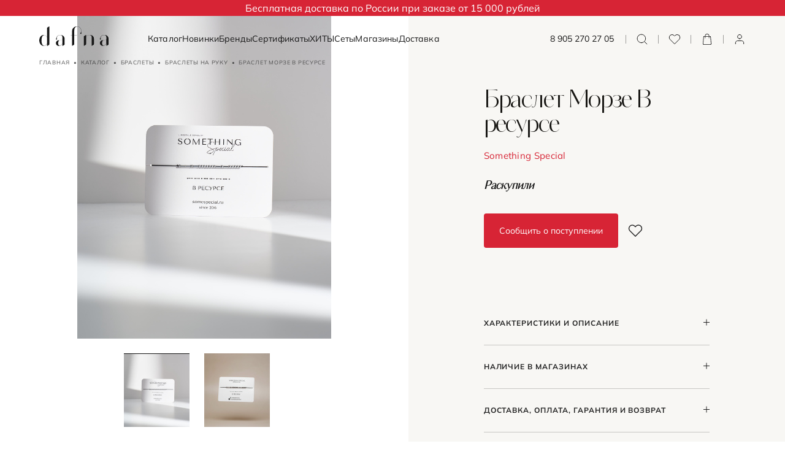

--- FILE ---
content_type: text/html; charset=UTF-8
request_url: https://dafnashop.ru/catalog/braslety/braslety_na_ruku/braslet_morze_v_resurse_/
body_size: 21559
content:
<!DOCTYPE html>
<html lang="ru">
<head>
    <meta name="viewport" content="width=device-width, initial-scale=1.0, viewport-fit=cover">
    <link rel="icon" type="image/svg+xml" href="/favicon.svg">
    <link rel="icon" type="image/png" href="/favicon.png">
    <link rel="icon" type="image/x-icon" href="/favicon.ico">
    <meta http-equiv="Content-Type" content="text/html; charset=UTF-8" />
<meta name="description" content="Браслет Морзе В ресурсе  из серебра от лучших ювелирных дизайнеров России. Приобретайте Браслет Морзе В ресурсе  в интернет-магазине Dafna. Предлагаем большой ассортимент уникальных ювелирных изделий с доставкой по всей России." />
<link rel="canonical" href="https://dafnashop.ru/catalog/braslety/braslety_na_ruku/braslet_morze_v_resurse_/" />
<link href="/bitrix/js/ui/design-tokens/dist/ui.design-tokens.min.css?176235162223463" type="text/css"  rel="stylesheet" />
<link href="/bitrix/js/ui/fonts/opensans/ui.font.opensans.min.css?16874467822320" type="text/css"  rel="stylesheet" />
<link href="/bitrix/js/main/popup/dist/main.popup.bundle.min.css?176235178528056" type="text/css"  rel="stylesheet" />
<link href="/bitrix/cache/css/s1/dafna/page_b2e6a9fbaacbe25eecc919bf13fca6e4/page_b2e6a9fbaacbe25eecc919bf13fca6e4_v1.css?17688228641671" type="text/css"  rel="stylesheet" />
<link href="/bitrix/cache/css/s1/dafna/template_fa4b442d56fa05f80349cbce36c5e80d/template_fa4b442d56fa05f80349cbce36c5e80d_v1.css?1768822840488" type="text/css"  data-template-style="true" rel="stylesheet" />
<script>if(!window.BX)window.BX={};if(!window.BX.message)window.BX.message=function(mess){if(typeof mess==='object'){for(let i in mess) {BX.message[i]=mess[i];} return true;}};</script>
<script>(window.BX||top.BX).message({"JS_CORE_LOADING":"Загрузка...","JS_CORE_NO_DATA":"- Нет данных -","JS_CORE_WINDOW_CLOSE":"Закрыть","JS_CORE_WINDOW_EXPAND":"Развернуть","JS_CORE_WINDOW_NARROW":"Свернуть в окно","JS_CORE_WINDOW_SAVE":"Сохранить","JS_CORE_WINDOW_CANCEL":"Отменить","JS_CORE_WINDOW_CONTINUE":"Продолжить","JS_CORE_H":"ч","JS_CORE_M":"м","JS_CORE_S":"с","JSADM_AI_HIDE_EXTRA":"Скрыть лишние","JSADM_AI_ALL_NOTIF":"Показать все","JSADM_AUTH_REQ":"Требуется авторизация!","JS_CORE_WINDOW_AUTH":"Войти","JS_CORE_IMAGE_FULL":"Полный размер"});</script>

<script src="/bitrix/js/main/core/core.min.js?1762351832229643"></script>

<script>BX.Runtime.registerExtension({"name":"main.core","namespace":"BX","loaded":true});</script>
<script>BX.setJSList(["\/bitrix\/js\/main\/core\/core_ajax.js","\/bitrix\/js\/main\/core\/core_promise.js","\/bitrix\/js\/main\/polyfill\/promise\/js\/promise.js","\/bitrix\/js\/main\/loadext\/loadext.js","\/bitrix\/js\/main\/loadext\/extension.js","\/bitrix\/js\/main\/polyfill\/promise\/js\/promise.js","\/bitrix\/js\/main\/polyfill\/find\/js\/find.js","\/bitrix\/js\/main\/polyfill\/includes\/js\/includes.js","\/bitrix\/js\/main\/polyfill\/matches\/js\/matches.js","\/bitrix\/js\/ui\/polyfill\/closest\/js\/closest.js","\/bitrix\/js\/main\/polyfill\/fill\/main.polyfill.fill.js","\/bitrix\/js\/main\/polyfill\/find\/js\/find.js","\/bitrix\/js\/main\/polyfill\/matches\/js\/matches.js","\/bitrix\/js\/main\/polyfill\/core\/dist\/polyfill.bundle.js","\/bitrix\/js\/main\/core\/core.js","\/bitrix\/js\/main\/polyfill\/intersectionobserver\/js\/intersectionobserver.js","\/bitrix\/js\/main\/lazyload\/dist\/lazyload.bundle.js","\/bitrix\/js\/main\/polyfill\/core\/dist\/polyfill.bundle.js","\/bitrix\/js\/main\/parambag\/dist\/parambag.bundle.js"]);
</script>
<script>BX.Runtime.registerExtension({"name":"fx","namespace":"window","loaded":true});</script>
<script>BX.Runtime.registerExtension({"name":"jquery","namespace":"window","loaded":true});</script>
<script>BX.Runtime.registerExtension({"name":"ui.design-tokens","namespace":"window","loaded":true});</script>
<script>BX.Runtime.registerExtension({"name":"ui.fonts.opensans","namespace":"window","loaded":true});</script>
<script>BX.Runtime.registerExtension({"name":"main.popup","namespace":"BX.Main","loaded":true});</script>
<script>BX.Runtime.registerExtension({"name":"popup","namespace":"window","loaded":true});</script>
<script>(window.BX||top.BX).message({"LANGUAGE_ID":"ru","FORMAT_DATE":"DD.MM.YYYY","FORMAT_DATETIME":"DD.MM.YYYY HH:MI:SS","COOKIE_PREFIX":"BITRIX_SM","SERVER_TZ_OFFSET":"10800","UTF_MODE":"Y","SITE_ID":"s1","SITE_DIR":"\/","USER_ID":"","SERVER_TIME":1769011772,"USER_TZ_OFFSET":0,"USER_TZ_AUTO":"Y","bitrix_sessid":"0f78b5b2f171ba4aeb4ec379e81d8572"});</script>


<script  src="/bitrix/cache/js/s1/dafna/kernel_main/kernel_main_v1.js?1768822840158483"></script>
<script src="/bitrix/js/main/jquery/jquery-1.12.4.min.js?166308138097163"></script>
<script src="/bitrix/js/main/popup/dist/main.popup.bundle.min.js?176235186867480"></script>
<script src="/bitrix/js/yandex.metrika/script.js?17131856276603"></script>
<script>BX.setJSList(["\/bitrix\/js\/main\/session.js","\/bitrix\/js\/main\/core\/core_fx.js","\/bitrix\/js\/main\/pageobject\/dist\/pageobject.bundle.js","\/bitrix\/js\/main\/core\/core_window.js","\/bitrix\/js\/main\/date\/main.date.js","\/bitrix\/js\/main\/core\/core_date.js","\/bitrix\/js\/main\/utils.js","\/local\/templates\/dafna\/components\/bitrix\/catalog.element\/.default\/script.js","\/local\/templates\/dafna\/components\/bitrix\/catalog.store.amount\/.default\/script.js","\/local\/templates\/dafna\/components\/bitrix\/news.list\/banner_line\/script.js"]);</script>
<script>BX.setCSSList(["\/local\/templates\/dafna\/components\/bitrix\/catalog.element\/.default\/style.css","\/local\/components\/dafna\/catalog.item\/templates\/.default\/style.css","\/local\/templates\/dafna\/styles.css","\/local\/templates\/dafna\/template_styles.css"]);</script>
            <script type="text/javascript">
                window.dataLayerName = 'dataLayer';
                var dataLayerName = window.dataLayerName;
            </script>
            <!-- Yandex.Metrika counter -->
            <script type="text/javascript">
                (function (m, e, t, r, i, k, a) {
                    m[i] = m[i] || function () {
                        (m[i].a = m[i].a || []).push(arguments)
                    };
                    m[i].l = 1 * new Date();
                    k = e.createElement(t), a = e.getElementsByTagName(t)[0], k.async = 1, k.src = r, a.parentNode.insertBefore(k, a)
                })
                (window, document, "script", "https://mc.yandex.ru/metrika/tag.js", "ym");

                ym("97028258", "init", {
                    clickmap: true,
                    trackLinks: true,
                    accurateTrackBounce: true,
                    webvisor: true,
                    ecommerce: dataLayerName,
                    params: {
                        __ym: {
                            "ymCmsPlugin": {
                                "cms": "1c-bitrix",
                                "cmsVersion": "25.750",
                                "pluginVersion": "1.0.10",
                                'ymCmsRip': 1376638710                            }
                        }
                    }
                });

                document.addEventListener("DOMContentLoaded", function() {
                                    });

            </script>
            <!-- /Yandex.Metrika counter -->
                    <script type="text/javascript">
            window.counters = ["97028258"];
        </script>
        
<script>
					(function () {
						"use strict";

						var counter = function ()
						{
							var cookie = (function (name) {
								var parts = ("; " + document.cookie).split("; " + name + "=");
								if (parts.length == 2) {
									try {return JSON.parse(decodeURIComponent(parts.pop().split(";").shift()));}
									catch (e) {}
								}
							})("BITRIX_CONVERSION_CONTEXT_s1");

							if (cookie && cookie.EXPIRE >= BX.message("SERVER_TIME"))
								return;

							var request = new XMLHttpRequest();
							request.open("POST", "/bitrix/tools/conversion/ajax_counter.php", true);
							request.setRequestHeader("Content-type", "application/x-www-form-urlencoded");
							request.send(
								"SITE_ID="+encodeURIComponent("s1")+
								"&sessid="+encodeURIComponent(BX.bitrix_sessid())+
								"&HTTP_REFERER="+encodeURIComponent(document.referrer)
							);
						};

						if (window.frameRequestStart === true)
							BX.addCustomEvent("onFrameDataReceived", counter);
						else
							BX.ready(counter);
					})();
				</script>
<script>window[window.dataLayerName] = window[window.dataLayerName] || [];</script>



<script  src="/bitrix/cache/js/s1/dafna/template_b5384eb30d373c47761a96d1ffbec34c/template_b5384eb30d373c47761a96d1ffbec34c_v1.js?17688228402189"></script>
<script  src="/bitrix/cache/js/s1/dafna/page_79008692d5696453a37fad76d93a5029/page_79008692d5696453a37fad76d93a5029_v1.js?176882286426139"></script>

    <title>Браслет Морзе В ресурсе  из серебра купить в интернет магазине Dafna</title>
    <meta name="yandex-verification" content="cb41f855781be03a">

    <script src="https://api.mindbox.ru/scripts/v1/tracker.js" defer="" onload="initializeMindBox()"></script>
    <script>
        function initializeMindBox() {
            mindbox = window.mindbox || function() { mindbox.queue.push(arguments); };
            mindbox.queue = mindbox.queue || [];
            mindbox("create", { endpointId: "dafna.Website", website: "dafna.mindbox.ru", loadCart: true });
        }
        // window.PopMechanic && window.PopMechanic.update && window.PopMechanic.update()
    </script>
    <meta charset='UTF-8'>
<meta name="description" content="Браслет Морзе В ресурсе  из серебра от лучших ювелирных дизайнеров России. Приобретайте Браслет Морзе В ресурсе  в интернет-магазине Dafna. Предлагаем большой ассортимент уникальных ювелирных изделий с доставкой по всей России.">
<link rel="canonical" href="https://dafnashop.ru/catalog/braslety/braslety_na_ruku/braslet_morze_v_resurse_/">
<link rel='stylesheet' href='/assets/main.css?v=1717686674' >

<script type='text/javascript' src='https://cdnjs.cloudflare.com/ajax/libs/axios/0.25.0/axios.min.js' ></script>
<script type='text/javascript' src='/assets/js/main.js?v=1697182962' defer='defer'></script>
<script type='text/javascript' src='/local/templates/dafna/components/bitrix/catalog.element/.default/script.js?v=1745239389' ></script>
<script type='text/javascript' src='/local/templates/dafna/components/bitrix/catalog.store.amount/.default/script.js?v=1637327069' ></script>
<script type='text/javascript' src='/local/templates/dafna/components/bitrix/news.list/banner_line/script.js?v=1666111853' ></script>
<script type='text/javascript' src='/local/templates/dafna/site.js?v=1763129241' ></script>

<script>
        document.addEventListener('DOMContentLoaded', function () {
            Dafna = new SiteManager({"siteId":"s1","sessId":"0f78b5b2f171ba4aeb4ec379e81d8572","actionBuyHeadMessage":"\u0422\u043e\u0432\u0430\u0440 \u0432 \u043a\u043e\u0440\u0437\u0438\u043d\u0435","actionBuyTextMessage":"\u0412\u044b \u0434\u043e\u0431\u0430\u0432\u0438\u043b\u0438 #NAME# \u0432 \u043a\u043e\u0440\u0437\u0438\u043d\u0443","actionBuyLinkMessage":"\u041f\u0435\u0440\u0435\u0439\u0442\u0438 \u0432 \u043a\u043e\u0440\u0437\u0438\u043d\u0443"});
            
        });
    </script><meta name="og:title" content="Браслет Морзе В ресурсе ">
<meta name="og:description" content="Браслет Морзе В ресурсе ">
<meta name="og:url" content="https://dafnashop.ru/catalog/braslety/braslety_na_ruku/braslet_morze_v_resurse_/">
<meta name="og:image" content="https://dafnashop.ru/upload/resize_cache/iblock/a61/1000_1000_1619711fa078991f0a23d032687646b21/xetr6re1oz0bk9wwwfkmjps1x3one6m7.jpg">
<meta name="og:type" content="website">
<meta name="og:site_name" content="Dafna">

    <!-- Google Tag Manager -->
    <script>
        (function(w,d,s,l,i){w[l]=w[l]||[];w[l].push({'gtm.start': new Date().getTime(),event:'gtm.js'});var f=d.getElementsByTagName(s)[0], j=d.createElement(s),dl=l!='dataLayer'?'&l='+l:'';j.async=true;j.src='https://www.googletagmanager.com/gtm.js?id='+i+dl;f.parentNode.insertBefore(j,f);})(window,document,'script','dataLayer','GTM-T6G65GF');
    </script>
    <!-- End Google Tag Manager -->

    <!-- Top.Mail.Ru counter -->
    <script type="text/javascript">
      var _tmr = window._tmr || (window._tmr = []);
      _tmr.push({id: "3279212", type: "pageView", start: (new Date()).getTime()});
      (function (d, w, id) {
        if (d.getElementById(id)) return;
        var ts = d.createElement("script"); ts.type = "text/javascript"; ts.async = true; ts.id = id;
        ts.src = "https://top-fwz1.mail.ru/js/code.js";
        var f = function () {var s = d.getElementsByTagName("script")[0]; s.parentNode.insertBefore(ts, s);};
        if (w.opera == "[object Opera]") { d.addEventListener("DOMContentLoaded", f, false); } else { f(); }
      })(document, window, "tmr-code");
    </script>
    <!-- /Top.Mail.Ru counter -->

    <!-- Quickley.Chat -->
    <!--<style>
        @media (max-width:672px) {
            .QChatButton {
                right: 15px !important;
                bottom: 110px !important;
            }
        }
    </style>-->
    <!-- /Quickley.Chat -->


			<!-- Yandex.Metrika counter -->
			<script type=“text/javascript” >
			(function(m,e,t,r,i,k,a){m[i]=m[i]||function(){(m[i].a=m[i].a||[]).push(arguments)};
			m[i].l=1*new Date();
			for (var j = 0; j < document.scripts.length; j++) {if (document.scripts[j].src === r) { return; }}
			k=e.createElement(t),a=e.getElementsByTagName(t)[0],k.async=1,k.src=r,a.parentNode.insertBefore(k,a)})
			(window, document, “script”, “https://mc.yandex.ru/metrika/tag.js”, “ym”);

			ym(97028258, “init”, {
			clickmap:true,
			trackLinks:true,
			accurateTrackBounce:true,
			webvisor:true,
			ecommerce:“dataLayer”
			});
			</script>
			<noscript><div><img src=“https://mc.yandex.ru/watch/97028258” style=“position:absolute; left:-9999px;” alt=“” /></div></noscript>
			<!-- /Yandex.Metrika counter -->



        <!-- Трекер Mindbox -->
        <script>
            /**
             * Объявление трекера mindbox с инициализацией попмеханик
             */
            /*
            const initializeMindBox = () => {

                try {
                    mindbox = window.mindbox || function() {
                        mindbox.queue.push(arguments);
                    };
                    mindbox.queue = mindbox.queue || [];
                    mindbox("create", { endpointId: "dafna.Website", website: "dafna.mindbox.ru", loadCart: true });

                    window.PopMechanic && window.PopMechanic.update && window.PopMechanic.update();

                    console.log(
                        `%c Объявление трекера mindbox произошло успешно`,
                        'color: #4e7c56'
                    );
                } catch (mindboxInitializationException) {
                    console.log(
                        `%c Ошибка при объявлении трекера mindbox: ${mindboxInitializationException}`,
                        'color: #7c4e4e'
                    );
                }
            }

            document.addEventListener('DOMContentLoaded', () => {
                // initializeMindBox();
            })

             */
        </script>

    <script>
        document.addEventListener("DOMContentLoaded", function () {
            const img = document.querySelector('img.lazy.s-preview-goods__parallax[src$="/17.jpg"]');
            if (img) {
                img.style.width = "240px";
                img.style.height = "293px";
            }
        });
    </script>

    <script>
        document.addEventListener("DOMContentLoaded", function () {
            const dafnaSpan = document.querySelector('.s-preview-goods__title span:last-child');
            if (dafnaSpan && !dafnaSpan.previousSibling?.nodeName.includes("BR")) {
                const br = document.createElement("br");
                dafnaSpan.parentNode.insertBefore(br, dafnaSpan);
            }
        });
    </script>


</head>
<body>

    <div id="subsContainer"></div>
    <!-- Tinkoff.Dolyame -->
    <script type="text/javascript">
        var digiScript = document.createElement ('script');
        digiScript.src = '//aq.dolyame.ru/2849/client.js?ts=' + Date.now();
        digiScript.async = true;
        document.body.appendChild (digiScript);
    </script>
    <!-- End Tinkoff.Dolyame -->

    <!-- Google Tag Manager (noscript) -->
    <noscript>
        <iframe src="https://www.googletagmanager.com/ns.html?id=GTM-T6G65GF" height="0" width="0" style="display:none;visibility:hidden"></iframe>
    </noscript>
    <!-- End Google Tag Manager (noscript) -->

    <!-- Top.Mail.Ru counter(noscript)  -->
    <noscript><div><img src="https://top-fwz1.mail.ru/counter?id=3279212;js=na" style="position:absolute;left:-9999px;" alt="Top.Mail.Ru" /></div></noscript>
    <!-- End Top.Mail.Ru counter(noscript)  -->

    <!-- Quickley.Chat -->
   <!-- <script>
        (function(d, w, q) {
            w.QCHAT_ID = 'K60_Er_c8OmS3FaOuVKRC';
            w[q] = w[q] || function() {
                (w[q].q = w[q].q || []).push(arguments);
            };
            var l = function () {
                var s = d.createElement('script');
                s.type = 'text/javascript';
                s.async = true;
                s.src = 'https://quickley.chat/chat.js';
                var x = d.getElementsByTagName('script')[0];
                x.parentNode.insertBefore(s, x);
            };
            if (w.attachEvent) {
                w.attachEvent('onload', l);
            } else {
                w.addEventListener('load', l, false);
            }
        })(document, window, 'Quickley');
    </script>-->
    <!-- /Quickley.Chat -->

    <!-- Yandex.Metrika counter -->
    <script type="text/javascript" >
        (
            function(m,e,t,r,i,k,a){m[i]=m[i]||function(){(m[i].a=m[i].a||[]).push(arguments)}; m[i].l=1*new Date();
                k=e.createElement(t),a=e.getElementsByTagName(t)[0],k.async=1,k.src=r,a.parentNode.insertBefore(k,a)}
        ) (window, document, "script", "https://mc.yandex.ru/metrika/tag.js", "ym");
        ym(54546865, "init", { clickmap:true, trackLinks:true, accurateTrackBounce:true, webvisor:true, ecommerce:"dataLayer" });
    </script>
    <noscript><div><img src="https://mc.yandex.ru/watch/54546865" style="position:absolute; left:-9999px;" alt=""></div></noscript>
    <!-- /Yandex.Metrika counter -->

    <!-- Global site tag (gtag.js) - Google Analytics -->
    <script async src="https://www.googletagmanager.com/gtag/js?id=G-27R0C48V1E"></script>
    <script>
        window.dataLayer = window.dataLayer || [];
        dataLayer.push(['js', new Date()]);
        dataLayer.push(['config', 'G-27R0C48V1E']);
        dataLayer.push({ecommerce: true});
        function ga4(event, parameters) {
            console.log('GA4:', `"${event}"`, parameters);
            dataLayer.push({event: event, ecommerce: parameters});
        }
    </script>
    <!-- Global site tag (gtag.js) - Google Analytics -->

    <script>
                window.fbq = function () {
            console.log('FB EVENT', arguments);
        }
    </script>

    <!-- Dashamail -->
        

 <!--   <script type="text/javascript">
        dashamail = window.dashamail || function() { dashamail.queue.push(arguments); };
        dashamail.queue = dashamail.queue || [];
        dashamail('create');
        function dme(event, parameters) {
            //console.log('Dashamail:', `"${event}"`, parameters);
            dashamail(event, parameters);
        }
    </script>-->
    <!-- <script src="https://directcrm.dashamail.com/scripts/v2/tracker.js" async></script> -->
            <!--<script>
            dme('async', {
                operation: 'Identify',
                data: {
                    customer: {
                        name: ,
                        email: ,
                        mobilePhone: ,
                    },
                }
            });
        </script>-->
            <!-- /Dashamail -->

        <div class="scroll-page" data-scroll-container="">
        <style>
    #promo-line{
       position: fixed;
       z-index: 10;
       top: 0;
       padding: 5px 0;
       width: 100%;
       display: flex;
       align-items: center;
       justify-content: center;
       background: rgb(215, 36, 53);
       color:white;
        text-align: center;
       }
</style>
<script>
    document.addEventListener('DOMContentLoaded', () => {
        document.querySelectorAll('.header').forEach(el => {
            el.style.marginTop = '15px';
        });
    });
</script>

<div id="promo-line"> Бесплатная доставка по России при заказе от 15 000 рублей</div>
<script></script>
        <div class="M M-gift" data-toggle-modal-btn data-mw_scrolled
     data-file-src="/local/ajax/modal_gift.php?id=60791">
    <div class="M__cover M__cover-blur"></div>
    <div class="M__wrapper" data-mw_scrolled="">
        <div class="preloader">
            <div class="lds-ellipsis"><span></span><span></span><span></span></div>
        </div>
    </div>
</div>
<div class="M M-gallery is-preloading" data-toggle-modal-btn data-MW_scrolled data-file-src="/local/ajax/modal_gallery.php">
    <div class="M__cover"></div>
    <div class="M__header">
        <div class="M__header-logo">
            <svg fill="#FFFFFF"><use xlink:href="/assets/static/sprites.svg#svg-main-logo-a"></use></svg>
        </div>
        <button class="M__header-close-btn" data-toggle-modal-btn>
            <svg width="40" height="40" stroke="#FFFFFF"><use xlink:href="/assets/static/sprites.svg#svg-close-c"></use></svg>
        </button>
    </div>
    <div class="M__wrapper" data-MW_scrolled>
        <div class="preloader"><div class="lds-ellipsis"><span></span><span></span><span></span></div></div>
    </div>
</div>

<div class="M M-search is-preloading" data-toggle-modal-btn data-mw_scrolled data-file-src="/local/ajax/modal_search.php">
    <div class="M__cover M-search__cover"></div>
    <div class="M__wrapper M-search__wrapper" data-mw_scrolled>
        <div class="preloader"><div class="lds-ellipsis"><span></span><span></span><span></span></div></div>
    </div>
</div>

<div class="M M-filters-mbl" data-toggle-modal-btn="" data-mw_scrolled="">
    <div class="M__cover"></div>
    <div class="M__wrapper" data-mw_scrolled="">
            </div>
</div>

<div class="M M-catalog-mbl is-preloading" data-toggle-modal-btn data-mw_scrolled data-file-src="/local/ajax/modal_catalog_menu.php">
    <div class="M__cover"></div>
    <div class="M__wrapper" data-mw_scrolled="">
        <div class="preloader"><div class="lds-ellipsis"><span></span><span></span><span></span></div></div>
    </div>
</div>

<div class="M M-map" data-toggle-modal-btn>
    <div class="M__cover M__cover-blur"></div>
    <div class="M__wrapper">
        <div class="M__main-wrapper" data-modal-wrapper="data-modal-wrapper">
            <button class="M-map__close-button" data-toggle-modal-btn="data-toggle-modal-btn">
                <svg width="17" height="18" fill="#9E2720">
                    <use xlink:href="/assets/static/sprites.svg#svg-close-d"></use>
                </svg>
            </button>
            <div class="M-map__map" id="M-map__map"></div>
        </div>
    </div>
</div>

<div class="M M-reg dark-mode-modal-m is-preloading" data-toggle-modal-btn
     data-file-src="/local/ajax/modal_register.php?back_url=/catalog/braslety/braslety_na_ruku/braslet_morze_v_resurse_/">
    <div class="M__cover M-reg__cover"></div>
    <div class="M__wrapper M-reg__wrapper">
        <div class="preloader"><div class="lds-ellipsis"><span></span><span></span><span></span></div></div>
    </div>
</div>

<div class="M M-cart is-preloading" data-toggle-modal-btn data-file-src="/local/ajax/modal_basket.php">
    <div class="M__cover M-cart__cover"></div>
    <div class="M__wrapper M-cart__wrapper">
        <div class="preloader">
            <div class="lds-ellipsis"><span></span><span></span><span></span></div>
        </div>
    </div>
</div>

<div class="M M-form M-element-subscribe" data-toggle-modal-btn>
    <div class="M__cover M__cover-blur"></div>
    <div class="M__wrapper">
            </div>
</div>

<div class="M M-form M-element-size" data-toggle-modal-btn
     data-file-src="/local/ajax/modal_size.php?elementId=60791">
    <div class="M__cover M__cover-blur"></div>
    <div class="M__wrapper">
        <div class="preloader">
            <div class="lds-ellipsis"><span></span><span></span><span></span></div>
        </div>
    </div>
</div>

<div class="M M-define-size" data-toggle-modal-btn>
    <div class="M__cover M__cover-blur"></div>
    <div class="M__wrapper">
        <div class="M__main-wrapper" data-modal-wrapper>
            <div class="M__header M-define-size__header">
                <p class="M-define-size__header-title">
                    Как определить размер?
                </p>
                <p class="M-define-size__header-subtitle">
                    Есть 2 способа определить размер кольца:
                </p>
                <button class="M-define-size__close-btn" data-toggle-modal-btn="">
                    <svg width="24" height="24" stroke="#222222">
                        <use xlink:href="/assets/static/sprites.svg#svg-close-b"></use>
                    </svg>
                </button>
            </div>
            <div class="M-define-size__item">
                <span class="M-define-size__item-number">1</span>
                <hr>
                <p class="M-define-size__item-text">
                    Возьмите линейку и измерьте самое широкое место кольца по внутренней стороне. Полученные миллиметры и будут размером.                </p>
            </div>
            <div class="M-define-size__item">
                <span class="M-define-size__item-number">2</span>
                <hr>
                <p class="M-define-size__item-text">
                    Оберните палец ниткой, чтобы нитка плотно фиксировалась на пальце, но не передавливала его. Зафиксируйте ее в этом положении и отметьте точкой пересечение двух концов.
Отрезок нити измерьте в миллиметрах и полученную длину разделите на 3,14, так вы узнаете диаметр.                </p>
            </div>
            <div class="M-define-size__footer-text">
                При выборе узкого кольца значение необходимо округлять в меньшую сторону, а при покупке широкого - в большую.
            </div>
        </div>
    </div>
</div>




        <header class="header" id="header">
            <div class="container header__container non-relative">
                <div class="header__m-menu-btn" id="toggle-menu">
                    <label for="radio-header-m-btn"></label>
                    <input type="checkbox" id="radio-header-m-btn"><span class="header__m-menu-btn-lines"><span></span><span></span><span></span></span>
                </div>
                <div class="flexRow">

                                            <a class="header__logotip" href="/"><svg xmlns="http://www.w3.org/2000/svg" viewbox="0 0 140.05 39.51"><path d="m20.35 3.89v-1.19-1.51c0-.2 0-.4 0-.65s0-.28 0-.44v-.1l-.09.05-1.55.85c-.81.46-1.65.93-2.13 1.24a2.06 2.06 0 0 0 -.77 2v.76 16.8-.07c-1.7-2.88-4-4.34-6.91-4.34a7.91 7.91 0 0 0 -4.25 1.25c-2.78 1.71-4.65 5.63-4.65 9.77 0 3.4 1.57 7.82 4.57 9.66a8.1 8.1 0 0 0 4.32 1.35 7.44 7.44 0 0 0 6.8-4.41l.15-.38v3.8.65s0 .27 0 .43v.1h.09l1.48-.85c.81-.45 1.65-.93 2.14-1.23a2.07 2.07 0 0 0 .76-2c.05-.33.04-26.6.04-31.54zm-5.35 31.89c-1.13 1.73-3.29 3.13-4.83 3.13-2.09 0-3.64-1.29-4.62-3.85a20.26 20.26 0 0 1 -1.06-6.75c0-1.79.28-10.68 5.68-10.68 1.57 0 4.13 1.65 5.42 4.1a2.35 2.35 0 0 1 .21.77v10.78a6.07 6.07 0 0 1 -.8 2.5z"></path><path d="m85 10.65a9.62 9.62 0 0 0 -2.12-7.72 7.85 7.85 0 0 0 -6-2.89c-4.11 0-7.11 1.38-8.94 4.1a10.05 10.05 0 0 0 -1.65 5.13v8h-2.62v.22h2.59v20.64.65s0 .27 0 .43v.11l.08-.06 1.48-.84c.82-.46 1.65-.94 2.14-1.24a2 2 0 0 0 .76-2v-17.71h5.58v-.22h-5.51v-9.35c0-2.8.83-4.9 2.46-6.24a6 6 0 0 1 3.59-1.38 7.81 7.81 0 0 1 5.71 2.72 9.16 9.16 0 0 1 2.1 7.33 3.87 3.87 0 0 1 -1.41 2.85l-.11.11v.06a1.13 1.13 0 1 0 2 .7.93.93 0 0 0 0-.27 5.59 5.59 0 0 1 0-3z"></path><path d="m110.61 25.34a8 8 0 0 0 -1.88-5.54c-1.54-1.69-3.91-2.55-7.06-2.55-3.43 0-5.58 1.25-6.94 4v-1.34c0-.69 0-1.37 0-1.57s0-.4 0-.66 0-.27 0-.43v-.1l-.08.05-1.54.8c-.82.47-1.66.94-2.14 1.24a2.07 2.07 0 0 0 -.77 2v.89.11 15.91.65s0 .27 0 .43v.11l.09-.06 1.48-.85c.81-.45 1.65-.93 2.13-1.23a2.05 2.05 0 0 0 .77-2v-13a5.47 5.47 0 0 1 1.41-2.71 6.79 6.79 0 0 1 5.46-2.07c1.36 0 4.54.6 4.49 5.23v15.49.65s0 .27 0 .43v.11l.09-.06 1.48-.85c.81-.45 1.65-.93 2.13-1.23a2.05 2.05 0 0 0 .77-2z"></path><path d="m140.05 35.19v-9.91a7.91 7.91 0 0 0 -1.87-5.5c-1.54-1.68-3.92-2.54-7.07-2.54a11.08 11.08 0 0 0 -2.07.18 5.46 5.46 0 0 0 -1.59.47 5.94 5.94 0 0 0 -2.2 1.64 7.77 7.77 0 0 0 -1.73 3s-.17.7-.19.81a5.59 5.59 0 0 1 -.76 1.56 1.74 1.74 0 0 0 -.11.25 1.17 1.17 0 0 0 .1.86 1.15 1.15 0 0 0 1.54.44 1.11 1.11 0 0 0 .54-.68 1.18 1.18 0 0 0 0-.74v-.08a.93.93 0 0 0 -.12-.19 1.49 1.49 0 0 1 -.42-1.09 6.61 6.61 0 0 1 2-4.56 6.33 6.33 0 0 1 3-1.45l.73-.12a9.94 9.94 0 0 1 1.34-.06c1.36 0 4.54.6 4.49 5.15v3.19c-1.26 1.42-3.84 1.94-5.27 1.94h-2.13a5.73 5.73 0 1 0 0 11.46h.06a8.54 8.54 0 0 0 7.35-4.48v3.37.72s0 .26 0 .41v.1l.09-.05 1.48-.85c.81-.46 1.65-.93 2.13-1.23a2.07 2.07 0 0 0 .68-2.02zm-9.81 3.33a2.67 2.67 0 0 1 -2-.75 6 6 0 0 1 -1.34-4.28 7 7 0 0 1 1.61-4.84 2.33 2.33 0 0 1 1.64-.71h.09c.71 0 3.66-.22 5.27-1.86v8.3c-1.05 1.99-3.32 4.07-5.27 4.14z"></path><path d="m51.28 25.41a7.88 7.88 0 0 0 -1.86-5.5c-1.54-1.68-3.92-2.54-7.08-2.54a11.16 11.16 0 0 0 -2.07.18 5.49 5.49 0 0 0 -1.58.47 5.94 5.94 0 0 0 -2.2 1.64 7.65 7.65 0 0 0 -1.73 3s-.18.7-.2.82a5.41 5.41 0 0 1 -.76 1.52s0 0 0 0a1.06 1.06 0 0 0 -.11.25 1.13 1.13 0 0 0 .1.86 1.13 1.13 0 0 0 2.08-.24 1.11 1.11 0 0 0 0-.74v-.08a1.77 1.77 0 0 0 -.12-.19 1.49 1.49 0 0 1 -.42-1.09 6.57 6.57 0 0 1 2-4.56 6.44 6.44 0 0 1 3-1.45l.74-.11a8.41 8.41 0 0 1 1.33-.07c1.37 0 4.54.6 4.5 5.15v3.27c-1.26 1.42-3.83 1.94-5.26 1.94h-2.27a5.73 5.73 0 1 0 0 11.46h.06a8.54 8.54 0 0 0 7.35-4.48v3.37.72s0 .26 0 .41v.11l.08-.06 1.49-.85c.81-.45 1.65-.93 2.13-1.23a2.07 2.07 0 0 0 .77-2zm-9.79 13.24a2.65 2.65 0 0 1 -2-.75 5.93 5.93 0 0 1 -1.34-4.28 7 7 0 0 1 1.6-4.84 2.35 2.35 0 0 1 1.65-.71h.08c.72 0 3.66-.22 5.27-1.86v8.3c-1.04 1.99-3.3 4.07-5.26 4.14z"></path></svg></a>
                    
                    <ul class="header__nav">
            <li class="header__nav-item header__nav-item--menu header__dd-catalog-wrapper">
            <a class="header__nav-item-text header__dd-catalog-caption" href="/catalog/">
                Каталог            </a>
            <div class="header__nav-section">
                <div class="header__nav-section-content">
                    <div class="container header__container header__catalog js-header-catalog">
                        <div class="header__section">
                                                            <div class="header__section-item" data-src="/upload/iblock/54d/12ynlhtb26ebpp4k3nvw2bbrlowq0me2.jpg">
                                    <a class="header__section-category" href="/catalog/sergi/">
                                        Серьги                                    </a>
                                                                            <ul>
                                                                                            <li>
                                                    <a href="/catalog/sergi/monosergi/">
                                                        Моносерьги                                                    </a>
                                                </li>
                                                                                                <li>
                                                    <a href="/catalog/sergi/sergi_koltsa/">
                                                        Серьги Кольца                                                    </a>
                                                </li>
                                                                                                <li>
                                                    <a href="/catalog/sergi/pusety/">
                                                        Серьги пусеты                                                    </a>
                                                </li>
                                                                                                <li>
                                                    <a href="/catalog/sergi/dzhekety/">
                                                        Джекеты                                                    </a>
                                                </li>
                                                                                                <li>
                                                    <a href="/catalog/sergi/klaymbery/">
                                                        Серьги Клаймберы                                                    </a>
                                                </li>
                                                                                                <li>
                                                    <a href="/catalog/sergi/sergi_protyazhki/">
                                                        Серьги протяжки                                                    </a>
                                                </li>
                                                                                                <li>
                                                    <a href="/catalog/sergi/sergi_na_tsepochke/">
                                                        Длинные серьги цепочки                                                    </a>
                                                </li>
                                                                                                <li>
                                                    <a href="/catalog/sergi/na_angliyskom_zamke/">
                                                        На английском замке                                                    </a>
                                                </li>
                                                                                        </ul>
                                                                        </div>
                                                                <div class="header__section-item" data-src="/upload/iblock/3a6/i40jyz9pydd04nsca0jn2u880124ktbr.jpg">
                                    <a class="header__section-category" href="/catalog/koltsa/">
                                        Кольца                                    </a>
                                                                            <ul>
                                                                                            <li>
                                                    <a href="/catalog/koltsa/pechatki/">
                                                        Печатки                                                    </a>
                                                </li>
                                                                                                <li>
                                                    <a href="/catalog/koltsa/razomknutye/">
                                                        Разомкнутые                                                    </a>
                                                </li>
                                                                                                <li>
                                                    <a href="/catalog/koltsa/falangovye/">
                                                        Фаланговые                                                    </a>
                                                </li>
                                                                                        </ul>
                                                                        </div>
                                                                <div class="header__section-item" data-src="/upload/resize_cache/iblock/76a/600_600_1/wzr2eabkcvaffj5lgsogd57m0jfxcpaq.jpeg">
                                    <a class="header__section-category" href="/catalog/ukrasheniya_na_sheyu/">
                                        Украшения на шею                                    </a>
                                                                            <ul>
                                                                                            <li>
                                                    <a href="/catalog/ukrasheniya_na_sheyu/tsepi/">
                                                        Серебряные цепочки                                                    </a>
                                                </li>
                                                                                                <li>
                                                    <a href="/catalog/ukrasheniya_na_sheyu/podveski/">
                                                        Подвески                                                    </a>
                                                </li>
                                                                                                <li>
                                                    <a href="/catalog/ukrasheniya_na_sheyu/chokery/">
                                                        Чокеры                                                    </a>
                                                </li>
                                                                                                <li>
                                                    <a href="/catalog/ukrasheniya_na_sheyu/kole/">
                                                        Колье                                                    </a>
                                                </li>
                                                                                                <li>
                                                    <a href="/catalog/ukrasheniya_na_sheyu/kulony/">
                                                        Кулоны                                                    </a>
                                                </li>
                                                                                        </ul>
                                                                        </div>
                                                                <div class="header__section-item" data-src="/upload/resize_cache/iblock/a4e/600_600_1/w8r0p8iwqgxfxuxzgjsnj75mhl5cmn3n.png">
                                    <a class="header__section-category" href="/catalog/kaffy/">
                                        Каффы                                    </a>
                                                                    </div>
                                                                <div class="header__section-item" data-src="/upload/resize_cache/iblock/a23/600_600_1/q0l74ps8u9f655lcvg8x08b877qhyj14.jpg">
                                    <a class="header__section-category" href="/catalog/braslety/">
                                        Браслеты                                    </a>
                                                                            <ul>
                                                                                            <li>
                                                    <a href="/catalog/braslety/anklety/">
                                                        Браслеты на ногу (Анклеты)                                                    </a>
                                                </li>
                                                                                                <li>
                                                    <a href="/catalog/braslety/braslety_na_ruku/">
                                                        Браслеты на руку                                                    </a>
                                                </li>
                                                                                        </ul>
                                                                        </div>
                                                                <div class="header__section-item" data-src="/upload/resize_cache/iblock/6b7/600_600_1/6y01rb8g8505auu72x48jd2wttxfummz.jpg">
                                    <a class="header__section-category" href="/catalog/broshi/">
                                        Броши                                    </a>
                                                                    </div>
                                                                <div class="header__section-item" data-src="/upload/resize_cache/iblock/562/600_600_1/qmjzisw87n3ek50upcvmtjwcgi6wvujl.jpg">
                                    <a class="header__section-category" href="/catalog/uniseks/">
                                        Унисекс                                    </a>
                                                                    </div>
                                                                <div class="header__section-item" data-src="/upload/resize_cache/iblock/8c2/600_600_1/qtr3ijz0ffad1q8v2q0vhyd5xkdtudgb.png">
                                    <a class="header__section-category" href="/catalog/upakovka-new/">
                                        Упаковка                                    </a>
                                                                    </div>
                                                                <div class="header__section-item" data-src="/upload/resize_cache/iblock/f4c/600_600_1/xgkx2fc0rmbcu68n4s22dzsvo1gbqt4k.jpg">
                                    <a class="header__section-category" href="/catalog/tsepi_na_ochki/">
                                        Цепочки для очков                                    </a>
                                                                    </div>
                                                                <div class="header__section-item" data-src="/upload/resize_cache/iblock/8ea/600_600_1/3722ygujds22dhg7fe43ip25ep6php57.png">
                                    <a class="header__section-category" href="/catalog/sertifikaty/">
                                        Сертификаты                                    </a>
                                                                    </div>
                                                                <div class="header__section-item" >
                                    <a class="header__section-category" href="/catalog/sets/">
                                        Сеты                                    </a>
                                                                    </div>
                                                        </div>
                        <img class="header__catalog-img js-header-catalog-img">
                    </div>
                </div>
            </div>
        </li>
                    <li class="header__nav-item">
                <a class="header__nav-item-text" href="/catalog/new/">
                    Новинки                </a>
            </li>
                        <li class="header__nav-item">
                <a class="header__nav-item-text" href="/brands/">
                    Бренды                </a>
            </li>
                        <li class="header__nav-item">
                <a class="header__nav-item-text" href="/catalog/sertifikaty/">
                    Сертификаты                </a>
            </li>
                        <li class="header__nav-item">
                <a class="header__nav-item-text" href="/catalog/hits/">
                    ХИТЫ                </a>
            </li>
                        <li class="header__nav-item">
                <a class="header__nav-item-text" href="/catalog/sets/">
                    Сеты                </a>
            </li>
                        <li class="header__nav-item">
                <a class="header__nav-item-text" href="/shops/">
                    Магазины                </a>
            </li>
                        <li class="header__nav-item">
                <a class="header__nav-item-text" href="/info/#usloviya-dostavki">
                    Доставка                </a>
            </li>
            </ul>
                </div>
                <div class="header__buttons">
                    <a class="header__phone" href="tel:89052702705">8 905 270 27 05</a>
                    <hr class="header__buttons-separator">
                    <a class="header__ico-link" href="javascript:void(0);" data-toggle-modal-btn data-switching-modal="M-search">
                        <svg width="20" height="20"><use xlink:href="/assets/static/sprites.svg#svg-lens-b"></use></svg>
                    </a>
                    <hr class="header__buttons-separator">
                    <a class="header__ico-link" href="/favorite/">
                        <span class="indicator-a header__ico-link-indicator jsFavoriteCount" style="display:none;"></span>
                        <svg width="20" height="20"><use xlink:href="/assets/static/sprites.svg#svg-like-c"></use></svg>
                    </a>
                    <hr class="header__buttons-separator">
                    <a class="header__ico-link header__ico-link--cart" href="javascript:void(0);" data-toggle-modal-btn data-switching-modal="M-cart">
                        <span class="indicator-a header__ico-link-indicator jsBasketCount" style="display:none;"></span>
                        <svg width="20" height="20"><use xlink:href="/assets/static/sprites.svg#svg-cart-c"></use></svg>
                    </a>
                    <hr class="header__buttons-separator">
                                            <a class="header__ico-link header__ico-link--cart" href="javascript:void(0);" data-toggle-modal-btn data-switching-modal="M-reg">
                            <svg width="20" height="20"><use xlink:href="/assets/static/sprites.svg#svg-user-a"></use></svg>
                        </a>
                                        </div>
                <a class="header__m-phone" href="tel:89052702705">
    <svg xmlns="http://www.w3.org/2000/svg" width="24" height="25" viewbox="0 0 24 25" fill="none"><path d="M22.0001 16.9255V19.9255C22.0012 20.204 21.9441 20.4796 21.8326 20.7348C21.721 20.99 21.5574 21.2191 21.3521 21.4073C21.1469 21.5956 20.9046 21.739 20.6408 21.8282C20.377 21.9174 20.0974 21.9505 19.8201 21.9255C16.7429 21.5911 13.7871 20.5396 11.1901 18.8555C8.77388 17.3201 6.72539 15.2716 5.19006 12.8555C3.50003 10.2467 2.4483 7.27646 2.12006 4.18547C2.09507 3.90894 2.12793 3.63023 2.21656 3.36709C2.30518 3.10396 2.44763 2.86216 2.63482 2.65709C2.82202 2.45202 3.04986 2.28818 3.30385 2.17599C3.55783 2.0638 3.8324 2.00573 4.11006 2.00547H7.11006C7.59536 2.00069 8.06585 2.17255 8.43382 2.489C8.80179 2.80545 9.04213 3.24491 9.11005 3.72547C9.23668 4.68553 9.47151 5.62819 9.81006 6.53547C9.9446 6.89339 9.97372 7.28238 9.89396 7.65635C9.81421 8.03031 9.62892 8.37358 9.36005 8.64547L8.09006 9.91547C9.51361 12.419 11.5865 14.4919 14.0901 15.9155L15.3601 14.6455C15.6319 14.3766 15.9752 14.1913 16.3492 14.1116C16.7231 14.0318 17.1121 14.0609 17.4701 14.1955C18.3773 14.534 19.32 14.7688 20.2801 14.8955C20.7658 14.964 21.2095 15.2087 21.5266 15.583C21.8437 15.9573 22.0122 16.435 22.0001 16.9255Z" stroke="white" stroke-linecap="round" stroke-linejoin="round"></path></svg>
</a>
            </div>
        </header>
        <div class="header-menu">
            <div class="header-menu__icon">
                <div class="header-menu__icon-top"></div>
                <div class="header-menu__icon-middle"></div>
                <div class="header-menu__icon-bottom"></div>
                <div class="header-menu__icon-cross-top"></div>
                <div class="header-menu__icon-cross-bottom"></div>
            </div>
            <div class="header-menu__ovYscroll">
                <ul class="header-menu__list">
            <li class="header-menu__item ">
            <a class="header-menu__link" href="/catalog/">Каталог</a>
        </li>
                <li class="header-menu__item ">
            <a class="header-menu__link" href="/catalog/new/">Новинки</a>
        </li>
                <li class="header-menu__item ">
            <a class="header-menu__link" href="/brands/">Бренды</a>
        </li>
                <li class="header-menu__item ">
            <a class="header-menu__link" href="/catalog/sertifikaty/">Сертификаты</a>
        </li>
                <li class="header-menu__item ">
            <a class="header-menu__link" href="/catalog/hits/">ХИТЫ</a>
        </li>
                <li class="header-menu__item ">
            <a class="header-menu__link" href="/catalog/sets/">Сеты</a>
        </li>
                <li class="header-menu__item ">
            <a class="header-menu__link" href="/shops/">Магазины</a>
        </li>
                <li class="header-menu__item ">
            <a class="header-menu__link" href="/info/#usloviya-dostavki">Доставка</a>
        </li>
        </ul>
                <div class="header-menu__footer">
                    <div class="header-menu__socials">
                        <a class="header-menu__socials-link" href="ahref=https://t.me/dafnashopspanstyle=color:#ff0000/spanhttps://t.me/dafnashop/a" rel="nofollow" target="_blank">
    <svg class="header-menu__socials-ico" width="24" height="24" fill="#161616"><use xlink:href="/assets/static/sprites.svg#svg-telegram-a"></use></svg></a>



                        <a class="header-menu__socials-link" href="https://vk.com/dafna.shop" rel="nofollow" target="_blank">
    <svg class="header-menu__socials-ico" width="24" height="24" fill="#161616"><use xlink:href="/assets/static/sprites.svg#svg-vk-a"></use></svg></a>



                    </div>
                    <a class="header-menu__phone" href="tel:89052702705">8 905 270 27 05</a>
                </div>
            </div>
            <div class="header-menu__bg"></div>
        </div>
        <div class="menu-mbl" id="menu-mbl">
            <div class="container menu-mbl__container">
                <a class="menu-mbl__item" href="javascript:void(0);" data-toggle-modal-btn data-switching-modal="M-catalog-mbl">
                    <svg width="20" height="21" stroke="black"><use xlink:href="/assets/static/sprites.svg#svg-cubics-a"></use></svg>
                    <p class="menu-mbl__text">Каталог</p>
                </a>
                <a class="menu-mbl__item" href="javascript:void(0);" data-toggle-modal-btn data-switching-modal="M-search">
                    <svg width="20" height="21" stroke="#161616"><use xlink:href="/assets/static/sprites.svg#svg-lens-a"></use></svg>
                    <p class="menu-mbl__text">Поиск</p>
                </a>
                <a class="menu-mbl__item" href="/favorite/">
                    <svg width="20" height="20" stroke="#161616"><use xlink:href="/assets/static/sprites.svg#svg-like-b"></use></svg>
                    <p class="menu-mbl__text">Избранное</p>
                    <span class="indicator-a menu-mbl__ico-link-indicator jsFavoriteCount" style="display:none;">0</span>
                </a>
                <a class="menu-mbl__item" href="javascript:void(0);" data-toggle-modal-btn data-switching-modal="M-cart">
                    <svg width="20" height="20" fill="#161616"><use xlink:href="/assets/static/sprites.svg#svg-cart-b"></use></svg>
                    <p class="menu-mbl__text">Корзина</p>
                    <span class="indicator-a menu-mbl__ico-link-indicator jsBasketCount" style="display:none;">0</span>
                </a>
                                    <a class="menu-mbl__item" href="javascript:void(0);" data-toggle-modal-btn data-switching-modal="M-reg">
                        <svg width="20" height="20" stroke="#161616"><use xlink:href="/assets/static/sprites.svg#svg-user-a"></use></svg>
                        <p class="menu-mbl__text">Профиль</p>
                    </a>
                                </div>
        </div>
        <main class="main " data-scroll-section="" data-header-mode="dark-mode">
<script>
    document.addEventListener('DOMContentLoaded', (event) => {
        if (document.lineModal) {
            document.lineModal.viewElement();
        }
    });
</script>
<div class='breadcrumbs breadcrumbs--absolute-pc' itemscope='' itemtype='https://schema.org/BreadcrumbList'><ul class='container breadcrumbs__container'><li class='breadcrumbs__item' itemprop='itemListElement' itemscope='' itemtype='https://schema.org/ListItem'><meta itemprop='position' content='1'><a class='breadcrumbs__link' href='/' itemprop='item'><span itemprop='name'>Главная</span></a></li><li class='breadcrumbs__item breadcrumbs__separator'>&bull;</li><li class='breadcrumbs__item' itemprop='itemListElement' itemscope='' itemtype='https://schema.org/ListItem'><meta itemprop='position' content='2'><a class='breadcrumbs__link' href='/catalog/' itemprop='item'><span itemprop='name'>Каталог</span></a></li><li class='breadcrumbs__item breadcrumbs__separator'>&bull;</li><li class='breadcrumbs__item' itemprop='itemListElement' itemscope='' itemtype='https://schema.org/ListItem'><meta itemprop='position' content='3'><a class='breadcrumbs__link' href='/catalog/braslety/' itemprop='item'><span itemprop='name'>Браслеты</span></a></li><li class='breadcrumbs__item breadcrumbs__separator'>&bull;</li><li class='breadcrumbs__item' itemprop='itemListElement' itemscope='' itemtype='https://schema.org/ListItem'><meta itemprop='position' content='4'><a class='breadcrumbs__link' href='/catalog/braslety/braslety_na_ruku/' itemprop='item'><span itemprop='name'>Браслеты на руку</span></a></li><li class='breadcrumbs__item breadcrumbs__separator'>&bull;</li><li class='breadcrumbs__item' itemprop='itemListElement' itemscope='' itemtype='https://schema.org/ListItem'><meta itemprop='position' content='5'><div class='breadcrumbs__link'><span itemprop='name'>Браслет Морзе В ресурсе </span></div></li></ul></div><section class="s-fast-card" id="bx_117848907_60791">

    <div class="s-fast-card__ajax-load-content js-ajax-container" data-js-src="/assets/js/fastCardAjax.js"
         data-scroll data-scroll-sticky data-scroll-target=".s-fast-card__info">
        <div class="s-fast-card__like-wrapper" data-favorite-item="60791"
             data-favorite-offer="60791"
             data-favorite-offer-price="null"
             data-favorite-name="Браслет Морзе В ресурсе ">
            <svg width="24" height="24">
                <use xlink:href="/assets/static/sprites.svg#svg-like-a"></use>
            </svg>
        </div>
        <div class="s-fast-card__gallery">
                                <div class="swiper-container s-fast-card__gallery-top">
                        <div class="swiper-wrapper">
                                                            <div class="swiper-slide">
                                    <figure class="zoom" style="background-image: url(/upload/resize_cache/iblock/a61/1600_1600_1619711fa078991f0a23d032687646b21/xetr6re1oz0bk9wwwfkmjps1x3one6m7.jpg)">
                                        <img class="lazy" src="/upload/resize_cache/iblock/a61/1000_1000_1619711fa078991f0a23d032687646b21/xetr6re1oz0bk9wwwfkmjps1x3one6m7.jpg" data-src="/upload/resize_cache/iblock/a61/1000_1000_1619711fa078991f0a23d032687646b21/xetr6re1oz0bk9wwwfkmjps1x3one6m7.jpg"
                                             loading="lazy" alt="Браслет Морзе В ресурсе ">
                                    </figure>
                                </div>
                                                                <div class="swiper-slide">
                                    <figure class="zoom" style="background-image: url(/upload/resize_cache/iblock/2c3/1600_1600_1619711fa078991f0a23d032687646b21/rzzr6as170dqbt19vf8pw72v20x3fxbs.jpg)">
                                        <img class="lazy" src="/upload/resize_cache/iblock/2c3/1000_1000_1619711fa078991f0a23d032687646b21/rzzr6as170dqbt19vf8pw72v20x3fxbs.jpg" data-src="/upload/resize_cache/iblock/2c3/1000_1000_1619711fa078991f0a23d032687646b21/rzzr6as170dqbt19vf8pw72v20x3fxbs.jpg"
                                             loading="lazy" alt="Браслет Морзе В ресурсе ">
                                    </figure>
                                </div>
                                                        </div>
                        <div class="swiper-button-next s-fast-card__gallery-next"></div>
                        <div class="swiper-button-prev s-fast-card__gallery-prev"></div>
                        <div class="s-fast-card__pagination"></div>
                    </div>
                    <div class="s-fast-card__gallery-thumbs-wrapper">
                        <div class="swiper-container s-fast-card__gallery-thumbs">
                            <div class="swiper-wrapper">
                                                                    <div class="swiper-slide">
                                        <img class="lazy" src="/upload/resize_cache/iblock/a61/107_120_2619711fa078991f0a23d032687646b21/xetr6re1oz0bk9wwwfkmjps1x3one6m7.jpg" data-src="/upload/resize_cache/iblock/a61/107_120_2619711fa078991f0a23d032687646b21/xetr6re1oz0bk9wwwfkmjps1x3one6m7.jpg"
                                             loading="lazy" alt="Браслет Морзе В ресурсе ">
                                    </div>
                                                                        <div class="swiper-slide">
                                        <img class="lazy" src="/upload/resize_cache/iblock/2c3/107_120_2619711fa078991f0a23d032687646b21/rzzr6as170dqbt19vf8pw72v20x3fxbs.jpg" data-src="/upload/resize_cache/iblock/2c3/107_120_2619711fa078991f0a23d032687646b21/rzzr6as170dqbt19vf8pw72v20x3fxbs.jpg"
                                             loading="lazy" alt="Браслет Морзе В ресурсе ">
                                    </div>
                                                                </div>
                        </div>
                    </div>
                            </div>
    </div>

    
    <div class="s-fast-card__info">
        <div class="s-fast-card__info-header">
                        <h1 class="s-fast-card__info-title like-h3">Браслет Морзе В ресурсе </h1>
                            <a class="s-fast-card__info-author" rel="nofollow"
                   href="/catalog/brand-is-something-special/">Something Special</a>
                            <div class="s-fast-card__info-price-row" id="jsElementPrice">
                                    <div class="s-fast-card__info-price">Раскупили</div>
                                </div>
            
            
            <div class="s-fast-card__info-buttons">
                
                                    <input type="hidden" name="productID" id="productIDsubs" value="60791">
                    <button
                            class="s-fast-card__info-submit"
                            data-popmechanic-call-form="116957"
                            data-subscribe-item="60791"
                            data-subscribe-group="60791"
                            id="subscribeForm"
                    >
                        <!-- id="subscribe_new_form"-->
                        <!--data-popmechanic-call-form="116957"-->
                        Сообщить о поступлении
                    </button>
                
                                <!--data-toggle-modal-btn data-switching-modal="M-gift"-->
                                <svg class="s-fast-card__info-like toggle-active" width="24" height="24"
                     data-favorite-item="60791"
                     data-favorite-offer="60791"
                     data-favorite-offer-price="null"
                     data-favorite-name="Браслет Морзе В ресурсе ">
                    <use xlink:href="/assets/static/sprites.svg#svg-like-a"></use>
                </svg>
            </div>

            <div class="s-fast-card__accordeons-wrapper">
                                <div class="s-fast-card__accordeon"
                     id="jsElementPropsAndDescription"
                    >
                    <div class="s-fast-card__accordeon-header">
                        <span>Характеристики и описание</span>
                        <div class="s-fast-card__accordeon-ico"></div>
                    </div>
                    <div class="s-fast-card__accordeon-content">
                        <div class="s-fast-card__accordeon-infos"
                             id="jsElementProperties"
                            >
                                                            <div class="s-fast-card__accordeon-info">
                                    <p>Материал</p>
                                    <p>Натуральные камни</p>
                                </div>
                                                                <div class="s-fast-card__accordeon-info">
                                    <p>Покрытие</p>
                                    <p>Без покрытия</p>
                                </div>
                                                                <div class="s-fast-card__accordeon-info">
                                    <p>Артикул</p>
                                    <p>002535</p>
                                </div>
                                                                <div class="s-fast-card__accordeon-info">
                                    <p>Вставка</p>
                                    <p>Гематит</p>
                                </div>
                                                        </div>
                        <p id="jsElementDescription" >
                            Коллекция «Морзе» – это браслеты с натуральным гематитом, в которых с помощью азбуки Морзе зашифрованы мотивирующие и вдохновляющие послания. Изделие удобно регулируется по размеру запястья, а прочная нейлоновая нить долговечна и надёжно фиксирует украшение. Браслет станет вашим незаменимым спутником или идеальным подарком. В наличии разные фразы и цвета нити – воспользуйтесь формой обратной связи, и мы поможем с выбором.                        </p>
                    </div>
                </div>

                                    <div class="s-fast-card__accordeon">
                        <div class="s-fast-card__accordeon-header">
                            <span>Наличие в магазинах</span>
                            <div class="s-fast-card__accordeon-ico"></div>
                        </div>
                        <div class="s-fast-card__accordeon-content">
                            <div id="jsElementStoreAmount"></div>
                        </div>
                    </div>
                
                <div class="s-fast-card__accordeon">
                    <div class="s-fast-card__accordeon-header">
                        <span>Доставка, оплата, гарантия и возврат</span>
                        <div class="s-fast-card__accordeon-ico"></div>
                    </div>
                    <div class="s-fast-card__accordeon-content">
                        <h6>Доставка</h6>
<p>
 <b>Обращаем Ваше внимание, что обработка заказов осуществляется по будням с 11:00 до 19:00. Заказы оформленные в субботу и воскресенье будут обработаны и отправлены в понедельник.</b>
</p>
<p>
	 Мы осуществляем доставку курьерской службой и Почтой России. Для Москвы и Санкт-Петербурга доступна экспресс-доставка в день заказа, а также самовывоз из наших магазинов. Выбрать подходящий вам вариант доставки и рассчитать его стоимость вы сможете в личном кабинете при оформлении заказа.
</p>
<h6>Оплата</h6>
<p>
	 Оплатить покупки и доставку вы сможете в личном кабинете при оформлении заказа с помощью банковской карты.
</p>
<h6>Гарантия</h6>
<p>
	 На все украшения распространяется гарантия 6 месяцев с даты покупки. Гарантия на изделия с позолотой — месяц. Возможно выполнить перепокрытие, но не позднее гарантийного срока (1 месяц). Если после покупки прошло больше времени, мы можем перепокрыть украшение за ваш счет. Стирание позолоты – это естественный износ украшения, признак того, что вы его любите и часто носите. Для того, чтобы продлить свежесть позолоте, очень важно избегать взаимодействия с водой и хранить отдельно от других украшений.
</p>
<p>
	 Если у вас возникнут претензии к качеству товара напишите нам об этом на почту <a href="mailto:info@dafnashop.ru">info@dafnashop.ru</a>. В случае обнаружения производственного брака, мы предложим вам обмен, ремонт или возврат денег по вашему выбору!
</p>
<h6>Возврат</h6>
<p>
	 Если товар вам не подойдет или не понравится, вы сможете вернуть или обменять его в течение 7 дней после получения. Для этого вам нужно будет сохранить товарный вид изделия, его упаковку и бирки, заполнить заявление, приложить копию вашего паспорта и чека об оплате и отправить товар нам по адресу: 197101 г. Санкт-Петербург, ул. Кронверкская, 12, помещение 14H, магазин DAFNA. Мы вернем вам деньги или обменяем товар!
</p>
<p>
	 Более подробную информацию вы можете прочитать <a href="https://dafnashop.ru/info/#oferta">в оферте</a>.
</p>
<p>
	 Удачных покупок!
</p>                    </div>
                </div>

                <div class="s-fast-card__accordeon">
                    <div class="s-fast-card__accordeon-header">
                        <span>Памятка по уходу</span>
                        <div class="s-fast-card__accordeon-ico"></div>
                    </div>
                    <div class="s-fast-card__accordeon-content">
                        <p>
	 Несколько секретов, которые помогут сохранить украшения в первозданном виде:
</p>
<ol>
	<li>Как вы наверняка знаете, серебро — мягкий металл, не подвергайте его механическому воздействию, обязательно снимайте украшения на время сна, занятий спортом и водных процедур.</li>
	<li>Избегайте попадания на украшения парфюма, косметики и средств для укладки волос, они могут оставить на украшениях пятна и вызывать их потемнение. В этом случае сразу же промойте изделие теплой водой и вытрите насухо.</li>
	<li>Украшения с камнями и барочным жемчугом не любят прямые солнечные лучи и нуждаются в бережном хранении и аккуратном использовании. Также стоит избегать контакта с водой и моющими средствами. И будьте осторожны, когда надеваете перчатки или ищете что-то в своей сумочке.</li>
	<li>Если украшение потемнело, ничего страшного, это происходит в результате взаимодействия серебра с окружающей средой и не является браком. Обработайте украшение средством для чистки серебра или специальными салфетками. Если украшение покрыто родием или золотом, используйте средства для чистки украшений с покрытием.</li>
</ol>                    </div>
                </div>
            </div>

        </div>
                        <div class="s-fast-card__info-footer">
                    <h3 class="s-fast-card__info-footer-title">Something Special</h3>
                    <p class="s-fast-card__info-footer-text">Эстетика минимализма.</p>
                    <a class="button-b button-b--dark" href="/catalog/brand-is-something-special/">
                        <div class="button-b__ico-wrapper">
                            <svg width="20" height="20">
                                <use xlink:href="/assets/static/sprites.svg#svg-arrow-right"></use>
                            </svg>
                        </div>
                        <p class="button-b__text">Смотреть</p>
                    </a>
                </div>
                
    </div>
</section>
    <script>
        document.addEventListener('DOMContentLoaded', () => {
            mindboxViewProduct('60791');
        })
    </script>
    <script>

    document.addEventListener('DOMContentLoaded', function () {

        new CatalogElement(
            {"id":60791,"name":"\u0411\u0440\u0430\u0441\u043b\u0435\u0442 \u041c\u043e\u0440\u0437\u0435 \u0412 \u0440\u0435\u0441\u0443\u0440\u0441\u0435 ","canBuy":false,"isHaveOffers":false,"actionVariableName":"action","quantityVariableName":"quantity","idVariableName":"id","currentPageUrl":"\/catalog\/braslety\/braslety_na_ruku\/braslet_morze_v_resurse_\/","inBasketMessage":"\u041f\u0435\u0440\u0435\u0439\u0442\u0438 \u0432 \u043a\u043e\u0440\u0437\u0438\u043d\u0443","addBasketMessage":"\u0412 \u043a\u043e\u0440\u0437\u0438\u043d\u0443","actionBuyHeadMessage":"\u0422\u043e\u0432\u0430\u0440 \u0432 \u043a\u043e\u0440\u0437\u0438\u043d\u0435","actionBuyTextMessage":"\u0412\u044b \u0434\u043e\u0431\u0430\u0432\u0438\u043b\u0438 #NAME# \u0432 \u043a\u043e\u0440\u0437\u0438\u043d\u0443","actionBuyLinkMessage":"\u041f\u0435\u0440\u0435\u0439\u0442\u0438 \u0432 \u043a\u043e\u0440\u0437\u0438\u043d\u0443","errorMessage":"\u041e\u0448\u0438\u0431\u043a\u0430","notCanBuyMessage":"\u0422\u043e\u0432\u0430\u0440 \u043d\u0435\u0434\u043e\u0441\u0442\u0443\u043f\u0435\u043d","picturesSets":{"60791":{"ID":60791,"ACTIVE":true,"PICTURES":[24778,"17911"],"RESIZES":[{"xl":"\/upload\/resize_cache\/iblock\/a61\/1600_1600_1619711fa078991f0a23d032687646b21\/xetr6re1oz0bk9wwwfkmjps1x3one6m7.jpg","m":"\/upload\/resize_cache\/iblock\/a61\/1000_1000_1619711fa078991f0a23d032687646b21\/xetr6re1oz0bk9wwwfkmjps1x3one6m7.jpg","s":"\/upload\/resize_cache\/iblock\/a61\/107_120_2619711fa078991f0a23d032687646b21\/xetr6re1oz0bk9wwwfkmjps1x3one6m7.jpg"},{"xl":"\/upload\/resize_cache\/iblock\/2c3\/1600_1600_1619711fa078991f0a23d032687646b21\/rzzr6as170dqbt19vf8pw72v20x3fxbs.jpg","m":"\/upload\/resize_cache\/iblock\/2c3\/1000_1000_1619711fa078991f0a23d032687646b21\/rzzr6as170dqbt19vf8pw72v20x3fxbs.jpg","s":"\/upload\/resize_cache\/iblock\/2c3\/107_120_2619711fa078991f0a23d032687646b21\/rzzr6as170dqbt19vf8pw72v20x3fxbs.jpg"}]}},"siteId":"s1"},
            {
                buyButton: 'jsElementBuy',
                subscribeButton: 'jsElementSubscribe',
                /*  giftToMeButton: 'jsElementGiftToMe',*/
                price: 'jsElementPrice',
                offers: 'jsElementSku',
                offerElements: 'jsElementSkuElements',
                linked: 'jsElementLinked',
                properties: 'jsElementProperties',
                description: 'jsElementDescription',
                propsAndDescription: 'jsElementPropsAndDescription',
            }
        );
    });

    fbq('track', 'ViewContent', {
        content_ids: [60791],
        content_name: "\u0411\u0440\u0430\u0441\u043b\u0435\u0442 \u041c\u043e\u0440\u0437\u0435 \u0412 \u0440\u0435\u0441\u0443\u0440\u0441\u0435 ",
        content_type: 'product',
    });
</script>
<template id="jsElementStoreAmountTemplate" style="display: none">
    </template>
<script>
    document.addEventListener('DOMContentLoaded', function () {
        new CatalogStoreAmount(
            {"SKU":{"60793":[]},"ID":"obbx_349527687_60793","MESSAGES":{"NOT_MUCH_GOOD":"\u043c\u0430\u043b\u043e","ABSENT":"\u043e\u0442\u0441\u0443\u0442\u0441\u0442\u0432\u0443\u0435\u0442","LOT_OF_GOOD":"\u0434\u043e\u0441\u0442\u0430\u0442\u043e\u0447\u043d\u043e","CATALOG_STORE_AMOUNT_Y":"\u0432 \u043d\u0430\u043b\u0438\u0447\u0438\u0438","CATALOG_STORE_AMOUNT_N":"\u043d\u0435\u0442"},"SHOW_EMPTY_STORE":true,"USE_MIN_AMOUNT":false,"MIN_AMOUNT":1,"STORES":[],"from":"jsElementStoreAmountTemplate","to":"jsElementStoreAmount"},
            'element_store_#ID#',
            'custom_element_change_offer'
        );
    });
</script>
<section class="s-goods-slider m-card__s-goods-slider">
    <div class="container s-goods-slider__container">
        <div class="s-goods-slider__header">
            <h2 class="s-goods-slider__title">Вам может понравиться</h2>
            <div class="swiper-nav js-swiper-nav s-goods-slider__nav">
                <div class="s-goods-slider__prev swiper-nav__prev js-swiper-prev">
                    <svg width="53" height="25" stroke="black"><use xlink:href="/assets/static/sprites.svg#svg-arrow-left-d"></use></svg>
                </div>
                <div class="s-goods-slider__next swiper-nav__next js-swiper-next">
                    <svg width="52" height="25" stroke="black"><use xlink:href="/assets/static/sprites.svg#svg-arrow-right-d"></use></svg>
                </div>
            </div>
        </div>
        <div class="goods-slider-b">
            <div class="swiper-wrapper">
                                    <div class="swiper-slide"  id="bx_1970176138_123484">
                        <div class="goods-card-a js-product-card s-catalog__goods-card " id="bx_1970176138_123484">

    
    <div class="goods-card-a__like-wrapper" data-favorite-item="123484"
         data-favorite-offer="123485"
         data-favorite-offer-price="1600"
        data-favorite-name="Браслет Midi Хризопраз">
        <svg width="20" height="20"><use xlink:href="/assets/static/sprites.svg#svg-like"></use></svg>
    </div>
    <button class="goods-card-a__open-wrapper">
        <svg width="16" height="16" stroke="#fff">
            <use xlink:href="/assets/static/sprites.svg#svg-arrow-right-stroke-2"></use>
        </svg>
    </button>
            <div
                class="goods-card-a__basket-wrapper"
                data-buy="123485"
                data-name="Браслет Midi Хризопраз"
                data-buy-check="123484:123485"
        >
            <svg width="20" height="20" viewBox="0 0 20 20" fill="none" xmlns="http://www.w3.org/2000/svg">
                <path d="M4.42898 6.4233C4.46905 5.90231 4.90349 5.5 5.42603 5.5H14.5702C15.0943 5.5 15.5295 5.90466 15.5675 6.42739L16.3684 17.4274C16.4105 18.0067 15.9519 18.5 15.371 18.5H4.57988C3.99737 18.5 3.53815 18.0041 3.58282 17.4233L4.42898 6.4233Z" fill="#D72435"></path>
                <path fill-rule="evenodd" clip-rule="evenodd" d="M16.0184 5.39833C16.0184 5.1805 15.8006 5.01713 15.5828 5.01713H13.5679V4.58147C13.5679 2.56656 11.9886 0.987305 9.97369 0.987305C8.01323 0.987305 6.43397 2.56656 6.43397 4.58147V5.01713H4.3646C4.14677 5.01713 3.9834 5.1805 3.9834 5.39833L3.00317 17.4333C2.94871 18.2502 3.6022 19.0126 4.47351 19.0126H15.5283C16.3452 19.0126 17.0531 18.2502 16.9987 17.4333L16.0184 5.39833ZM7.25083 4.58147C7.25083 3.05667 8.50334 1.80416 9.97369 1.80416C11.4985 1.80416 12.751 3.05667 12.751 4.58147V5.01713H7.25083V4.58147ZM15.5283 18.1413H4.47351C4.09231 18.1413 3.82003 17.869 3.82003 17.4878L4.7458 5.83399H6.43397V7.90336C6.43397 8.44793 7.25083 8.44793 7.25083 7.90336V5.83399H12.751V7.90336C12.751 8.44793 13.5679 8.44793 13.5679 7.90336V5.83399H15.2016L16.1273 17.4878C16.1818 17.869 15.8551 18.1413 15.5283 18.1413Z" fill="#D72435"></path>
            </svg>
        </div>
                    <div class="goods-card-a__img-slider-wrapper">
                <div class="goods-card-labels-block">
                                    </div>
            <a class="goods-card-a__img-slider swiper-container"  href="/catalog/braslety/braslet_midi_khrizopraz/" data-select-item="123484">
                <div class="swiper-wrapper">
                                            <div class="swiper-slide">
                            <img class="goods-card-a__img lazy" src="/upload/resize_cache/iblock/c73/450_450_2619711fa078991f0a23d032687646b21/phyoin20luulk7eeuzpge9dzf8nxnca1.jpg" data-src="/upload/resize_cache/iblock/c73/450_450_2619711fa078991f0a23d032687646b21/phyoin20luulk7eeuzpge9dzf8nxnca1.jpg" loading="lazy" alt="Браслет Midi Хризопраз">
                        </div>
                                                <div class="swiper-slide">
                            <img class="goods-card-a__img lazy" src="/upload/resize_cache/iblock/c73/450_450_2619711fa078991f0a23d032687646b21/phyoin20luulk7eeuzpge9dzf8nxnca1.jpg" data-src="/upload/resize_cache/iblock/c73/450_450_2619711fa078991f0a23d032687646b21/phyoin20luulk7eeuzpge9dzf8nxnca1.jpg" loading="lazy" alt="Браслет Midi Хризопраз">
                        </div>
                                        </div>
                <div class="goods-card-a__pagination"></div>
            </a>
        </div>
        
    <div class="goods-card-a__content-wrapper">
        <a class="goods-card-a__title"  href="/catalog/braslety/braslet_midi_khrizopraz/" data-select-item="123484">Браслет Midi Хризопраз</a>
        <div class="goods-card-a__price-row">
                            <div class="goods-card-a__price">1&nbsp;600&nbsp;&#8381;</div>
                        </div>
    </div>
    <div class="goods-card-a__info">
        <button class="goods-card-a__close-wrapper">
            <svg width="24" height="24" stroke="#000">
                <use xlink:href="/assets/static/sprites.svg#svg-close-b"></use>
            </svg>
        </button>
                    <noindex>
                <div class="goods-card-a__brand">Something Special</div>
            </noindex>
                <div class="goods-card-a__props">
                                                <p>Материал: <b>Натуральные камни</b></p>
                                                                <p>Покрытие: <b>Без покрытия</b></p>
                                                                <p>Артикул: <b>Midi хризопраз</b></p>
                                                                <p>Вставка: <b>Хризопраз</b></p>
                            
                            <p><b>Описание:</b><br>Браслет с натуральным камнем на тонкой нейлоновой нити 0,5 мм. Украшение регулируется, благодаря фирменному замку из гематита, который фиксируется дву...</p>
                        </div>
                    <div
                    class="goods-card-a__basket-btn"
                    data-buy="123485"
                    data-name="Браслет Midi Хризопраз"
                    data-buy-check="123484:123485"
            >
                В корзину            </div>
                </div>
    </div>
                    </div>
                                        <div class="swiper-slide"  id="bx_1970176138_139437">
                        <div class="goods-card-a js-product-card s-catalog__goods-card " id="bx_1970176138_139437">

    
    <div class="goods-card-a__like-wrapper" data-favorite-item="139437"
         data-favorite-offer="139581"
         data-favorite-offer-price="5400"
        data-favorite-name="Браслет Микс из яшмы, агата, яшмы далматин с цепочкой">
        <svg width="20" height="20"><use xlink:href="/assets/static/sprites.svg#svg-like"></use></svg>
    </div>
    <button class="goods-card-a__open-wrapper">
        <svg width="16" height="16" stroke="#fff">
            <use xlink:href="/assets/static/sprites.svg#svg-arrow-right-stroke-2"></use>
        </svg>
    </button>
            <div
                class="goods-card-a__basket-wrapper"
                data-buy="139581"
                data-name="Браслет Микс из яшмы, агата, яшмы далматин с цепочкой"
                data-buy-check="139437:139581"
        >
            <svg width="20" height="20" viewBox="0 0 20 20" fill="none" xmlns="http://www.w3.org/2000/svg">
                <path d="M4.42898 6.4233C4.46905 5.90231 4.90349 5.5 5.42603 5.5H14.5702C15.0943 5.5 15.5295 5.90466 15.5675 6.42739L16.3684 17.4274C16.4105 18.0067 15.9519 18.5 15.371 18.5H4.57988C3.99737 18.5 3.53815 18.0041 3.58282 17.4233L4.42898 6.4233Z" fill="#D72435"></path>
                <path fill-rule="evenodd" clip-rule="evenodd" d="M16.0184 5.39833C16.0184 5.1805 15.8006 5.01713 15.5828 5.01713H13.5679V4.58147C13.5679 2.56656 11.9886 0.987305 9.97369 0.987305C8.01323 0.987305 6.43397 2.56656 6.43397 4.58147V5.01713H4.3646C4.14677 5.01713 3.9834 5.1805 3.9834 5.39833L3.00317 17.4333C2.94871 18.2502 3.6022 19.0126 4.47351 19.0126H15.5283C16.3452 19.0126 17.0531 18.2502 16.9987 17.4333L16.0184 5.39833ZM7.25083 4.58147C7.25083 3.05667 8.50334 1.80416 9.97369 1.80416C11.4985 1.80416 12.751 3.05667 12.751 4.58147V5.01713H7.25083V4.58147ZM15.5283 18.1413H4.47351C4.09231 18.1413 3.82003 17.869 3.82003 17.4878L4.7458 5.83399H6.43397V7.90336C6.43397 8.44793 7.25083 8.44793 7.25083 7.90336V5.83399H12.751V7.90336C12.751 8.44793 13.5679 8.44793 13.5679 7.90336V5.83399H15.2016L16.1273 17.4878C16.1818 17.869 15.8551 18.1413 15.5283 18.1413Z" fill="#D72435"></path>
            </svg>
        </div>
                    <div class="goods-card-a__img-slider-wrapper">
                <div class="goods-card-labels-block">
                                                <div class="goods-card-labels-block-item">Новинка</div>
                                        </div>
            <a class="goods-card-a__img-slider swiper-container"  href="/catalog/braslety/braslet_miks_iz_yashmy_agata_yashmy_dalmatin_s_tsepochkoy/" data-select-item="139437">
                <div class="swiper-wrapper">
                                            <div class="swiper-slide">
                            <img class="goods-card-a__img lazy" src="/upload/resize_cache/iblock/18a/450_450_2619711fa078991f0a23d032687646b21/k1nhxzoo4zz8dh305vmt7uyvuvyp9nzo.jpg" data-src="/upload/resize_cache/iblock/18a/450_450_2619711fa078991f0a23d032687646b21/k1nhxzoo4zz8dh305vmt7uyvuvyp9nzo.jpg" loading="lazy" alt="Браслет Микс из яшмы, агата, яшмы далматин с цепочкой">
                        </div>
                                                <div class="swiper-slide">
                            <img class="goods-card-a__img lazy" src="/upload/resize_cache/iblock/b8b/450_450_2619711fa078991f0a23d032687646b21/ji5kp8otvwliq1y1q0762wxknbzjnzvv.jpg" data-src="/upload/resize_cache/iblock/b8b/450_450_2619711fa078991f0a23d032687646b21/ji5kp8otvwliq1y1q0762wxknbzjnzvv.jpg" loading="lazy" alt="Браслет Микс из яшмы, агата, яшмы далматин с цепочкой">
                        </div>
                                        </div>
                <div class="goods-card-a__pagination"></div>
            </a>
        </div>
        
    <div class="goods-card-a__content-wrapper">
        <a class="goods-card-a__title"  href="/catalog/braslety/braslet_miks_iz_yashmy_agata_yashmy_dalmatin_s_tsepochkoy/" data-select-item="139437">Браслет Микс из яшмы, агата, яшмы далматин с цепочкой</a>
        <div class="goods-card-a__price-row">
                            <div class="goods-card-a__price">5&nbsp;400&nbsp;&#8381;</div>
                        </div>
    </div>
    <div class="goods-card-a__info">
        <button class="goods-card-a__close-wrapper">
            <svg width="24" height="24" stroke="#000">
                <use xlink:href="/assets/static/sprites.svg#svg-close-b"></use>
            </svg>
        </button>
                    <noindex>
                <div class="goods-card-a__brand">SVETI</div>
            </noindex>
                <div class="goods-card-a__props">
                                                <p>Материал: <b>Натуральные камни</b></p>
                                                                <p>Покрытие: <b>Без покрытия</b></p>
                                                                <p>Артикул: <b>брамикяшагяшдалматцепь</b></p>
                                                                <p>Вставка: <b>Array</b></p>
                            
                            <p><b>Описание:</b><br>Браслет из яшмы, агата, яшмы далматин, цепочка из бижутерного сплава. Длина 15 см &#43; 7 см удлинение.</p>
                        </div>
                    <div
                    class="goods-card-a__basket-btn"
                    data-buy="139581"
                    data-name="Браслет Микс из яшмы, агата, яшмы далматин с цепочкой"
                    data-buy-check="139437:139581"
            >
                В корзину            </div>
                </div>
    </div>
                    </div>
                                        <div class="swiper-slide"  id="bx_1970176138_139436">
                        <div class="goods-card-a js-product-card s-catalog__goods-card " id="bx_1970176138_139436">

    
    <div class="goods-card-a__like-wrapper" data-favorite-item="139436"
         data-favorite-offer="139579"
         data-favorite-offer-price="5400"
        data-favorite-name="Браслет Микс из яшмы, агата, кальцита, яшмы далматин">
        <svg width="20" height="20"><use xlink:href="/assets/static/sprites.svg#svg-like"></use></svg>
    </div>
    <button class="goods-card-a__open-wrapper">
        <svg width="16" height="16" stroke="#fff">
            <use xlink:href="/assets/static/sprites.svg#svg-arrow-right-stroke-2"></use>
        </svg>
    </button>
            <div
                class="goods-card-a__basket-wrapper"
                data-buy="139579"
                data-name="Браслет Микс из яшмы, агата, кальцита, яшмы далматин"
                data-buy-check="139436:139579"
        >
            <svg width="20" height="20" viewBox="0 0 20 20" fill="none" xmlns="http://www.w3.org/2000/svg">
                <path d="M4.42898 6.4233C4.46905 5.90231 4.90349 5.5 5.42603 5.5H14.5702C15.0943 5.5 15.5295 5.90466 15.5675 6.42739L16.3684 17.4274C16.4105 18.0067 15.9519 18.5 15.371 18.5H4.57988C3.99737 18.5 3.53815 18.0041 3.58282 17.4233L4.42898 6.4233Z" fill="#D72435"></path>
                <path fill-rule="evenodd" clip-rule="evenodd" d="M16.0184 5.39833C16.0184 5.1805 15.8006 5.01713 15.5828 5.01713H13.5679V4.58147C13.5679 2.56656 11.9886 0.987305 9.97369 0.987305C8.01323 0.987305 6.43397 2.56656 6.43397 4.58147V5.01713H4.3646C4.14677 5.01713 3.9834 5.1805 3.9834 5.39833L3.00317 17.4333C2.94871 18.2502 3.6022 19.0126 4.47351 19.0126H15.5283C16.3452 19.0126 17.0531 18.2502 16.9987 17.4333L16.0184 5.39833ZM7.25083 4.58147C7.25083 3.05667 8.50334 1.80416 9.97369 1.80416C11.4985 1.80416 12.751 3.05667 12.751 4.58147V5.01713H7.25083V4.58147ZM15.5283 18.1413H4.47351C4.09231 18.1413 3.82003 17.869 3.82003 17.4878L4.7458 5.83399H6.43397V7.90336C6.43397 8.44793 7.25083 8.44793 7.25083 7.90336V5.83399H12.751V7.90336C12.751 8.44793 13.5679 8.44793 13.5679 7.90336V5.83399H15.2016L16.1273 17.4878C16.1818 17.869 15.8551 18.1413 15.5283 18.1413Z" fill="#D72435"></path>
            </svg>
        </div>
                    <div class="goods-card-a__img-slider-wrapper">
                <div class="goods-card-labels-block">
                                                <div class="goods-card-labels-block-item">Новинка</div>
                                        </div>
            <a class="goods-card-a__img-slider swiper-container"  href="/catalog/braslety/braslet_miks_iz_yashmy_agata_kaltsita_yashmy_dalmatin/" data-select-item="139436">
                <div class="swiper-wrapper">
                                            <div class="swiper-slide">
                            <img class="goods-card-a__img lazy" src="/upload/resize_cache/iblock/89b/450_450_2619711fa078991f0a23d032687646b21/nsh31mul5ed5pl1iy4gc960i50bkeits.jpg" data-src="/upload/resize_cache/iblock/89b/450_450_2619711fa078991f0a23d032687646b21/nsh31mul5ed5pl1iy4gc960i50bkeits.jpg" loading="lazy" alt="Браслет Микс из яшмы, агата, кальцита, яшмы далматин">
                        </div>
                                                <div class="swiper-slide">
                            <img class="goods-card-a__img lazy" src="/upload/resize_cache/iblock/89b/450_450_2619711fa078991f0a23d032687646b21/nsh31mul5ed5pl1iy4gc960i50bkeits.jpg" data-src="/upload/resize_cache/iblock/89b/450_450_2619711fa078991f0a23d032687646b21/nsh31mul5ed5pl1iy4gc960i50bkeits.jpg" loading="lazy" alt="Браслет Микс из яшмы, агата, кальцита, яшмы далматин">
                        </div>
                                        </div>
                <div class="goods-card-a__pagination"></div>
            </a>
        </div>
        
    <div class="goods-card-a__content-wrapper">
        <a class="goods-card-a__title"  href="/catalog/braslety/braslet_miks_iz_yashmy_agata_kaltsita_yashmy_dalmatin/" data-select-item="139436">Браслет Микс из яшмы, агата, кальцита, яшмы далматин</a>
        <div class="goods-card-a__price-row">
                            <div class="goods-card-a__price">5&nbsp;400&nbsp;&#8381;</div>
                        </div>
    </div>
    <div class="goods-card-a__info">
        <button class="goods-card-a__close-wrapper">
            <svg width="24" height="24" stroke="#000">
                <use xlink:href="/assets/static/sprites.svg#svg-close-b"></use>
            </svg>
        </button>
                    <noindex>
                <div class="goods-card-a__brand">SVETI</div>
            </noindex>
                <div class="goods-card-a__props">
                                                <p>Материал: <b>Натуральные камни</b></p>
                                                                <p>Покрытие: <b>Без покрытия</b></p>
                                                                <p>Артикул: <b>брамикяшагкальцяшдалмат</b></p>
                                                                <p>Вставка: <b>Array</b></p>
                            
                            <p><b>Описание:</b><br>Браслет из яшмы, агата, кальцита, яшмы далматин на стальном ювелирном тросе. Длина 18 см &#43; 3 см удлинение.</p>
                        </div>
                    <div
                    class="goods-card-a__basket-btn"
                    data-buy="139579"
                    data-name="Браслет Микс из яшмы, агата, кальцита, яшмы далматин"
                    data-buy-check="139436:139579"
            >
                В корзину            </div>
                </div>
    </div>
                    </div>
                                        <div class="swiper-slide"  id="bx_1970176138_104361">
                        <div class="goods-card-a js-product-card s-catalog__goods-card " id="bx_1970176138_104361">

    
    <div class="goods-card-a__like-wrapper" data-favorite-item="104361"
         data-favorite-offer="104370"
         data-favorite-offer-price="2300"
        data-favorite-name="Браслет Long Турмалиновый кварц">
        <svg width="20" height="20"><use xlink:href="/assets/static/sprites.svg#svg-like"></use></svg>
    </div>
    <button class="goods-card-a__open-wrapper">
        <svg width="16" height="16" stroke="#fff">
            <use xlink:href="/assets/static/sprites.svg#svg-arrow-right-stroke-2"></use>
        </svg>
    </button>
            <div
                class="goods-card-a__basket-wrapper"
                data-buy="104370"
                data-name="Браслет Long Турмалиновый кварц"
                data-buy-check="104361:104370"
        >
            <svg width="20" height="20" viewBox="0 0 20 20" fill="none" xmlns="http://www.w3.org/2000/svg">
                <path d="M4.42898 6.4233C4.46905 5.90231 4.90349 5.5 5.42603 5.5H14.5702C15.0943 5.5 15.5295 5.90466 15.5675 6.42739L16.3684 17.4274C16.4105 18.0067 15.9519 18.5 15.371 18.5H4.57988C3.99737 18.5 3.53815 18.0041 3.58282 17.4233L4.42898 6.4233Z" fill="#D72435"></path>
                <path fill-rule="evenodd" clip-rule="evenodd" d="M16.0184 5.39833C16.0184 5.1805 15.8006 5.01713 15.5828 5.01713H13.5679V4.58147C13.5679 2.56656 11.9886 0.987305 9.97369 0.987305C8.01323 0.987305 6.43397 2.56656 6.43397 4.58147V5.01713H4.3646C4.14677 5.01713 3.9834 5.1805 3.9834 5.39833L3.00317 17.4333C2.94871 18.2502 3.6022 19.0126 4.47351 19.0126H15.5283C16.3452 19.0126 17.0531 18.2502 16.9987 17.4333L16.0184 5.39833ZM7.25083 4.58147C7.25083 3.05667 8.50334 1.80416 9.97369 1.80416C11.4985 1.80416 12.751 3.05667 12.751 4.58147V5.01713H7.25083V4.58147ZM15.5283 18.1413H4.47351C4.09231 18.1413 3.82003 17.869 3.82003 17.4878L4.7458 5.83399H6.43397V7.90336C6.43397 8.44793 7.25083 8.44793 7.25083 7.90336V5.83399H12.751V7.90336C12.751 8.44793 13.5679 8.44793 13.5679 7.90336V5.83399H15.2016L16.1273 17.4878C16.1818 17.869 15.8551 18.1413 15.5283 18.1413Z" fill="#D72435"></path>
            </svg>
        </div>
                    <div class="goods-card-a__img-slider-wrapper">
                <div class="goods-card-labels-block">
                                    </div>
            <a class="goods-card-a__img-slider swiper-container"  href="/catalog/braslety/braslet_long_turmalinovyy_kvarts/" data-select-item="104361">
                <div class="swiper-wrapper">
                                            <div class="swiper-slide">
                            <img class="goods-card-a__img lazy" src="/upload/resize_cache/iblock/fe6/450_450_2619711fa078991f0a23d032687646b21/avke15iohwpw9s5yvzp3a5lzj0gw8vcg.jpg" data-src="/upload/resize_cache/iblock/fe6/450_450_2619711fa078991f0a23d032687646b21/avke15iohwpw9s5yvzp3a5lzj0gw8vcg.jpg" loading="lazy" alt="Браслет Long Турмалиновый кварц">
                        </div>
                                                <div class="swiper-slide">
                            <img class="goods-card-a__img lazy" src="/upload/resize_cache/iblock/fe6/450_450_2619711fa078991f0a23d032687646b21/avke15iohwpw9s5yvzp3a5lzj0gw8vcg.jpg" data-src="/upload/resize_cache/iblock/fe6/450_450_2619711fa078991f0a23d032687646b21/avke15iohwpw9s5yvzp3a5lzj0gw8vcg.jpg" loading="lazy" alt="Браслет Long Турмалиновый кварц">
                        </div>
                                        </div>
                <div class="goods-card-a__pagination"></div>
            </a>
        </div>
        
    <div class="goods-card-a__content-wrapper">
        <a class="goods-card-a__title"  href="/catalog/braslety/braslet_long_turmalinovyy_kvarts/" data-select-item="104361">Браслет Long Турмалиновый кварц</a>
        <div class="goods-card-a__price-row">
                            <div class="goods-card-a__price">2&nbsp;300&nbsp;&#8381;</div>
                        </div>
    </div>
    <div class="goods-card-a__info">
        <button class="goods-card-a__close-wrapper">
            <svg width="24" height="24" stroke="#000">
                <use xlink:href="/assets/static/sprites.svg#svg-close-b"></use>
            </svg>
        </button>
                    <noindex>
                <div class="goods-card-a__brand">Something Special</div>
            </noindex>
                <div class="goods-card-a__props">
                                                <p>Материал: <b>Натуральные камни</b></p>
                                                                <p>Покрытие: <b>Без покрытия</b></p>
                                                                <p>Артикул: <b>Long турмалиновый кварц</b></p>
                                                                <p>Вставка: <b>Кварц</b></p>
                            
                            <p><b>Описание:</b><br>Браслет с натуральным камнем на тонкой нейлоновой нити 0,5 мм. Украшение регулируется, благодаря фирменному замку из гематита, который фиксируется дву...</p>
                        </div>
                    <div
                    class="goods-card-a__basket-btn"
                    data-buy="104370"
                    data-name="Браслет Long Турмалиновый кварц"
                    data-buy-check="104361:104370"
            >
                В корзину            </div>
                </div>
    </div>
                    </div>
                                        <div class="swiper-slide"  id="bx_1970176138_104354">
                        <div class="goods-card-a js-product-card s-catalog__goods-card " id="bx_1970176138_104354">

    
    <div class="goods-card-a__like-wrapper" data-favorite-item="104354"
         data-favorite-offer="104359"
         data-favorite-offer-price="2300"
        data-favorite-name="Браслет Long Солнечный камень">
        <svg width="20" height="20"><use xlink:href="/assets/static/sprites.svg#svg-like"></use></svg>
    </div>
    <button class="goods-card-a__open-wrapper">
        <svg width="16" height="16" stroke="#fff">
            <use xlink:href="/assets/static/sprites.svg#svg-arrow-right-stroke-2"></use>
        </svg>
    </button>
            <div
                class="goods-card-a__basket-wrapper"
                data-buy="104359"
                data-name="Браслет Long Солнечный камень"
                data-buy-check="104354:104359"
        >
            <svg width="20" height="20" viewBox="0 0 20 20" fill="none" xmlns="http://www.w3.org/2000/svg">
                <path d="M4.42898 6.4233C4.46905 5.90231 4.90349 5.5 5.42603 5.5H14.5702C15.0943 5.5 15.5295 5.90466 15.5675 6.42739L16.3684 17.4274C16.4105 18.0067 15.9519 18.5 15.371 18.5H4.57988C3.99737 18.5 3.53815 18.0041 3.58282 17.4233L4.42898 6.4233Z" fill="#D72435"></path>
                <path fill-rule="evenodd" clip-rule="evenodd" d="M16.0184 5.39833C16.0184 5.1805 15.8006 5.01713 15.5828 5.01713H13.5679V4.58147C13.5679 2.56656 11.9886 0.987305 9.97369 0.987305C8.01323 0.987305 6.43397 2.56656 6.43397 4.58147V5.01713H4.3646C4.14677 5.01713 3.9834 5.1805 3.9834 5.39833L3.00317 17.4333C2.94871 18.2502 3.6022 19.0126 4.47351 19.0126H15.5283C16.3452 19.0126 17.0531 18.2502 16.9987 17.4333L16.0184 5.39833ZM7.25083 4.58147C7.25083 3.05667 8.50334 1.80416 9.97369 1.80416C11.4985 1.80416 12.751 3.05667 12.751 4.58147V5.01713H7.25083V4.58147ZM15.5283 18.1413H4.47351C4.09231 18.1413 3.82003 17.869 3.82003 17.4878L4.7458 5.83399H6.43397V7.90336C6.43397 8.44793 7.25083 8.44793 7.25083 7.90336V5.83399H12.751V7.90336C12.751 8.44793 13.5679 8.44793 13.5679 7.90336V5.83399H15.2016L16.1273 17.4878C16.1818 17.869 15.8551 18.1413 15.5283 18.1413Z" fill="#D72435"></path>
            </svg>
        </div>
                    <div class="goods-card-a__img-slider-wrapper">
                <div class="goods-card-labels-block">
                                    </div>
            <a class="goods-card-a__img-slider swiper-container"  href="/catalog/braslety/braslet_long_solnechnyy_kamen/" data-select-item="104354">
                <div class="swiper-wrapper">
                                            <div class="swiper-slide">
                            <img class="goods-card-a__img lazy" src="/upload/resize_cache/iblock/901/450_450_2619711fa078991f0a23d032687646b21/duulc6169th4vosvizsnz5zpgq0abc5g.jpg" data-src="/upload/resize_cache/iblock/901/450_450_2619711fa078991f0a23d032687646b21/duulc6169th4vosvizsnz5zpgq0abc5g.jpg" loading="lazy" alt="Браслет Long Солнечный камень">
                        </div>
                                                <div class="swiper-slide">
                            <img class="goods-card-a__img lazy" src="/upload/resize_cache/iblock/521/450_450_2619711fa078991f0a23d032687646b21/vua718c2j8kvnd2elqnl9bl3yao3a9pb.jpg" data-src="/upload/resize_cache/iblock/521/450_450_2619711fa078991f0a23d032687646b21/vua718c2j8kvnd2elqnl9bl3yao3a9pb.jpg" loading="lazy" alt="Браслет Long Солнечный камень">
                        </div>
                                        </div>
                <div class="goods-card-a__pagination"></div>
            </a>
        </div>
        
    <div class="goods-card-a__content-wrapper">
        <a class="goods-card-a__title"  href="/catalog/braslety/braslet_long_solnechnyy_kamen/" data-select-item="104354">Браслет Long Солнечный камень</a>
        <div class="goods-card-a__price-row">
                            <div class="goods-card-a__price">2&nbsp;300&nbsp;&#8381;</div>
                        </div>
    </div>
    <div class="goods-card-a__info">
        <button class="goods-card-a__close-wrapper">
            <svg width="24" height="24" stroke="#000">
                <use xlink:href="/assets/static/sprites.svg#svg-close-b"></use>
            </svg>
        </button>
                    <noindex>
                <div class="goods-card-a__brand">Something Special</div>
            </noindex>
                <div class="goods-card-a__props">
                                                <p>Материал: <b>Натуральные камни</b></p>
                                                                <p>Покрытие: <b>Без покрытия</b></p>
                                                                <p>Артикул: <b>long1948</b></p>
                                                                <p>Вставка: <b>Солнечный камень</b></p>
                            
                            <p><b>Описание:</b><br>Браслет с натуральным камнем на тонкой нейлоновой нити 0,5 мм. Украшение регулируется, благодаря фирменному замку из гематита, который фиксируется дву...</p>
                        </div>
                    <div
                    class="goods-card-a__basket-btn"
                    data-buy="104359"
                    data-name="Браслет Long Солнечный камень"
                    data-buy-check="104354:104359"
            >
                В корзину            </div>
                </div>
    </div>
                    </div>
                                </div>
        </div>
    </div>
</section>
        </main>
                    <footer class="footer" data-scroll-section="" data-header-mode="dark-mode">
                <div class="container footer__container">
                    <div class="footer__socials">
                        <a class="footer__socials-link" href="ahref=https://t.me/dafnashopspanstyle=color:#ff0000/spanhttps://t.me/dafnashop/a" rel="nofollow" target="_blank">
    <svg class="fixed-socials__ico" width="24" height="24" fill="#161616"><use xlink:href="/assets/static/sprites.svg#svg-telegram-a"></use></svg></a>




                        <a class="footer__socials-link" href="https://vk.com/dafna.shop" rel="nofollow" target="_blank">
    <svg class="fixed-socials__ico" width="24" height="24" fill="#161616"><use xlink:href="/assets/static/sprites.svg#svg-vk-a"></use></svg></a>




                    </div>
                    <div class="footer__top">
                        
<form class="subscribe-form footer__subscribe-form check-inputs-container"
      id="footer-js-subscribe-form"
      method="POST"
      name="mc-embedded-subscribe-form">
    <input type="hidden" name="list_id" value="87671">
    <input type="hidden" name="no_conf" value="">
    <input type="hidden" name="notify" value="">
    <p class="subscribe-form__title">Подпишитесь на новости</p>
    <div class="subscribe-form__input-wrapper">
        <input class="subscribe-form__input no-style is-required" type="text" name="merge_1"
               placeholder="Введите ваше имя">
    </div>
    <div class="subscribe-form__input-wrapper">
        <input class="subscribe-form__input no-style is-required" type="email" name="email"
               placeholder="Введите ваш Email">
        <button class="button-submit subscribe-form__button-submit check-inputs-btn is-disabled" type="submit"
                name="subscribe" value="Y">
            <svg class="button-submit__ico" width="25" height="8" fill="black">
                <use xlink:href="/assets/static/sprites.svg#svg-arrow-right-f"></use>
            </svg>
            <svg class="button-submit-ico button-submit__ico--succeed" width="16" height="16" stroke="#9E2720">
                <use xlink:href="/assets/static/sprites.svg#svg-check-a"></use>
            </svg>
        </button>
    </div>
    <p class="subscribe-form__text">Отправляя данную форму, Вы даете согласие на обработку персональных данных и
        принимаете <a href="/info/#konfidentsialnost">«Политику в отношении обработки персональных данных»</a></p>
</form>
<script>
    document.addEventListener('DOMContentLoaded', () => {
        const form = document.querySelector('#footer-js-subscribe-form');

        form.addEventListener('submit', function (event) {
            event.preventDefault();

            let formData = new FormData(form);
           /* mindbox("async", {
                operation: "Website.SubscriptionInFooter",
                data: {
                    customer: {
                        fullName: formData.get('merge_1'),
                        email: formData.get('email'),
                    },
                    subscriptions: [
                        {
                            brand: "dafna",
                            pointOfContact: 'Email',
                        },
                    ]
                }
            });*/

            var request = BX.ajax.runAction('dafna:mindbox.dafmindcontr.subscribecontroller.footersubscribe', {
                data: {
                    userName: formData.get('merge_1'),
                    userEmail: formData.get('email')
                }
            });
            request.then(response => {
                event.target.reset();
                if (!response.data.success) {
                    throw new Error('Network response was not ok');
                }
            }).catch(error => {
                event.target.reset();
                console.error('There was a problem with the fetch operation:', error);
            });
        });
    });
</script>
                        <ul class="footer__nav">
                            <li>
                                <ul class="footer__nav-list">
               						<li class="footer__nav-item ">
										<a href="https://dafnashop.ru/catalog/sergi/">Серебряные серьги</a>
									</li>
											<li class="footer__nav-item ">
										<a href="https://dafnashop.ru/catalog/sergi/pusety/">Пусеты из серебра</a>
									</li>
											<li class="footer__nav-item ">
										<a href="https://dafnashop.ru/catalog/sergi/monosergi/">Моносерьги из серебра</a>
									</li>
											<li class="footer__nav-item ">
										<a href="https://dafnashop.ru/catalog/koltsa/">Кольца из серебра</a>
									</li>
											<li class="footer__nav-item ">
										<a href="https://dafnashop.ru/catalog/braslety/">Браслеты из серебра</a>
									</li>
											<li class="footer__nav-item ">
										<a href="https://dafnashop.ru/catalog/podvesy/">Подвески из серебра</a>
									</li>
											<li class="footer__nav-item ">
										<a href="https://dafnashop.ru/catalog/sertifikaty/">Подарочные сертификаты</a>
									</li>
        						</ul>
                            </li>
                            <li>
                                <ul class="footer__nav-list">
            <li class="footer__nav-item ">
            <a href="/about/">О нас</a>
        </li>
                <li class="footer__nav-item ">
            <a href="/shops/">Адреса магазинов</a>
        </li>
                <li class="footer__nav-item ">
            <a href="/info/#partneram">Партнерам</a>
        </li>
                <li class="footer__nav-item ">
            <a href="/opt/">Опт</a>
        </li>
                <li class="footer__nav-item ">
            <a href="/info/#usloviya-dostavki">Доставка</a>
        </li>
                <li class="footer__nav-item ">
            <a href="/info/#oplata">Оплата</a>
        </li>
        </ul>
                            </li>
                            <li>
                                <ul class="footer__nav-list">
            <li class="footer__nav-item ">
            <a href="/info/#obmen-i-vozvrat">Обмен и возврат</a>
        </li>
                <li class="footer__nav-item ">
            <a href="/info/#garantiya">Гарантия</a>
        </li>
                <li class="footer__nav-item ">
            <a href="/oferta/">Условия продажи</a>
        </li>
                <li class="footer__nav-item ">
            <a href="/info/#vacancies">Вакансии</a>
        </li>
                <li class="footer__nav-item ">
            <a href="/konfidentsialnost/">Политика конфиденциальности</a>
        </li>
                <li class="footer__nav-item ">
            <a href="/catalog/">Ювелирные изделия</a>
        </li>
                <li class="footer__nav-item ">
            <a href="/shops/">Контакты</a>
        </li>
        </ul>
                            </li>
                        </ul>
                    </div>
                    <div class="footer__copyright">
                        <p class="footer__copyright-text"><span class="t-ttu">&copy; DAFNA, 2026</span></p>
                        <p class="footer__madeby-text">Сделано в <a href="https://its.agency" target="_blank">its.agency</a></p>
                    </div>
                </div>
            </footer>
                </div>
</body>
</html>


--- FILE ---
content_type: text/html; charset=UTF-8
request_url: https://dafnashop.ru/local/ajax/ga4_item.php?id=60791&siteId=s1
body_size: 198
content:
{"success":true,"data":{"item_id":"60791","item_name":"\u0411\u0440\u0430\u0441\u043b\u0435\u0442 \u041c\u043e\u0440\u0437\u0435 \u0412 \u0440\u0435\u0441\u0443\u0440\u0441\u0435 ","item_category":"\u0411\u0440\u0430\u0441\u043b\u0435\u0442\u044b","item_category1":"\u0411\u0440\u0430\u0441\u043b\u0435\u0442\u044b \u043d\u0430 \u0440\u0443\u043a\u0443","quantity":1,"price":1500,"discount":0,"currency":"RUB"}}

--- FILE ---
content_type: text/html; charset=UTF-8
request_url: https://dafnashop.ru/local/ajax/dm_item.php?id=60791&siteId=s1
body_size: -19
content:
{"success":true,"data":{"item_name":"\u0411\u0440\u0430\u0441\u043b\u0435\u0442 \u041c\u043e\u0440\u0437\u0435 \u0412 \u0440\u0435\u0441\u0443\u0440\u0441\u0435 ","item_category":"\u0411\u0440\u0430\u0441\u043b\u0435\u0442\u044b","item_category1":"\u0411\u0440\u0430\u0441\u043b\u0435\u0442\u044b \u043d\u0430 \u0440\u0443\u043a\u0443","quantity":1,"price":1500,"discount":0,"currency":"RUB","productId":"60791"}}

--- FILE ---
content_type: text/css
request_url: https://dafnashop.ru/bitrix/cache/css/s1/dafna/page_b2e6a9fbaacbe25eecc919bf13fca6e4/page_b2e6a9fbaacbe25eecc919bf13fca6e4_v1.css?17688228641671
body_size: 429
content:


/* Start:/local/templates/dafna/components/bitrix/catalog.element/.default/style.css?1746042968464*/
.detail-good-card-labels-block{
    display: flex;
    flex-wrap: wrap;
    align-items: center;
    justify-content: start;
    left: 5px;
    bottom: 5px;
    min-width: 160px;
    margin-bottom: 15px;
}

.detail-good-card-labels-block .detail-good-labels-block-item{
    background: rgb(215, 36, 53);
    color:white;
    border-radius: 2px;
    z-index: 100;
    margin: 3px;
    padding: 5px;
    font-size: 14px;
    font-weight: normal;
    width: auto;
}


/* End */


/* Start:/local/components/dafna/catalog.item/templates/.default/style.css?1746042788807*/
.goods-card-labels-block{
    position: absolute;
    margin: 10px;
    display: flex;
    flex-wrap: wrap;
    align-items: center;
    justify-content: start;
    left: 5px;
    bottom: 5px;
    min-width: 160px;
}

.goods-card-labels-block .goods-card-labels-block-item{
    background: rgb(215, 36, 53);
    color:white;
    z-index: 100;
    margin: 3px;
    padding: 5px;
    font-size: 14px;
    font-weight: normal;
    width: auto;
}

.goods-card-a.js-product-card:hover .goods-card-labels-block {
    display: none !important;
}

@media (max-width: 959px) {
    .goods-card-labels-block{
        left: 50%;
        transform: translateX(-50%);
        z-index: 100;
        justify-content: center;
    }
    .goods-card-labels-block .goods-card-labels-block-item{
        font-size: 12px;
    }
}
/* End */
/* /local/templates/dafna/components/bitrix/catalog.element/.default/style.css?1746042968464 */
/* /local/components/dafna/catalog.item/templates/.default/style.css?1746042788807 */


--- FILE ---
content_type: text/css
request_url: https://dafnashop.ru/bitrix/cache/css/s1/dafna/template_fa4b442d56fa05f80349cbce36c5e80d/template_fa4b442d56fa05f80349cbce36c5e80d_v1.css?1768822840488
body_size: 145
content:


/* Start:/local/templates/dafna/styles.css?1766579944171*/
.digi-dolyame-button .digi-dolyame-button__content,
.digi-dolyame-button .digi-dolyame-button__icon-arrow,
.digi-dolyame-button--wrapper {
    display: none !important;
}

/* End */


/* Start:/local/templates/dafna/template_styles.css?171706269949*/
.bx-context-toolbar-empty-area {min-width: 12px;}
/* End */
/* /local/templates/dafna/styles.css?1766579944171 */
/* /local/templates/dafna/template_styles.css?171706269949 */


--- FILE ---
content_type: text/css
request_url: https://dafnashop.ru/assets/main.css?v=1717686674
body_size: 67635
content:
@font-face{font-family:'BasisGrotesquePro-Regular';font-style:normal;src:url(./static/BasisGrotesquePro-Regular.woff2) format("woff2");font-weight:400;font-display:swap}@font-face{font-family:'mr_HamiltoneG';font-style:normal;src:url(./static/mr_HamiltoneG.ttf);font-weight:400;font-display:swap}@font-face{font-family:'Mulish';font-style:normal;src:url(./static/Mulish-ExtraLight.ttf);font-weight:200;font-display:swap}@font-face{font-family:'Mulish';font-style:normal;src:url(./static/Mulish-Light.ttf);font-weight:300;font-display:swap}@font-face{font-family:'Mulish';font-style:normal;src:url(./static/Mulish-Regular.ttf);font-weight:400;font-display:swap}@font-face{font-family:'Mulish';font-style:normal;src:url(./static/Mulish-Medium.ttf);font-weight:500;font-display:swap}@font-face{font-family:'Mulish';font-style:normal;src:url(./static/Mulish-Bold.ttf);font-weight:600;font-display:swap}@font-face{font-family:'Mulish';font-style:normal;src:url(./static/Mulish-ExtraBold.ttf);font-weight:700;font-display:swap}@font-face{font-family:'KudryashevDisplay';font-style:normal;src:url(./static/KudryashevDisplay-Sans.woff);font-weight:400;font-display:swap}@font-face{font-family:"swiper-icons";src:url("data:application/font-woff;charset=utf-8;base64, [base64]//wADZ2x5ZgAAAywAAADMAAAD2MHtryVoZWFkAAABbAAAADAAAAA2E2+eoWhoZWEAAAGcAAAAHwAAACQC9gDzaG10eAAAAigAAAAZAAAArgJkABFsb2NhAAAC0AAAAFoAAABaFQAUGG1heHAAAAG8AAAAHwAAACAAcABAbmFtZQAAA/gAAAE5AAACXvFdBwlwb3N0AAAFNAAAAGIAAACE5s74hXjaY2BkYGAAYpf5Hu/j+W2+MnAzMYDAzaX6QjD6/4//Bxj5GA8AuRwMYGkAPywL13jaY2BkYGA88P8Agx4j+/8fQDYfA1AEBWgDAIB2BOoAeNpjYGRgYNBh4GdgYgABEMnIABJzYNADCQAACWgAsQB42mNgYfzCOIGBlYGB0YcxjYGBwR1Kf2WQZGhhYGBiYGVmgAFGBiQQkOaawtDAoMBQxXjg/wEGPcYDDA4wNUA2CCgwsAAAO4EL6gAAeNpj2M0gyAACqxgGNWBkZ2D4/wMA+xkDdgAAAHjaY2BgYGaAYBkGRgYQiAHyGMF8FgYHIM3DwMHABGQrMOgyWDLEM1T9/w8UBfEMgLzE////P/5//f/V/xv+r4eaAAeMbAxwIUYmIMHEgKYAYjUcsDAwsLKxc3BycfPw8jEQA/[base64]/uznmfPFBNODM2K7MTQ45YEAZqGP81AmGGcF3iPqOop0r1SPTaTbVkfUe4HXj97wYE+yNwWYxwWu4v1ugWHgo3S1XdZEVqWM7ET0cfnLGxWfkgR42o2PvWrDMBSFj/IHLaF0zKjRgdiVMwScNRAoWUoH78Y2icB/yIY09An6AH2Bdu/UB+yxopYshQiEvnvu0dURgDt8QeC8PDw7Fpji3fEA4z/PEJ6YOB5hKh4dj3EvXhxPqH/SKUY3rJ7srZ4FZnh1PMAtPhwP6fl2PMJMPDgeQ4rY8YT6Gzao0eAEA409DuggmTnFnOcSCiEiLMgxCiTI6Cq5DZUd3Qmp10vO0LaLTd2cjN4fOumlc7lUYbSQcZFkutRG7g6JKZKy0RmdLY680CDnEJ+UMkpFFe1RN7nxdVpXrC4aTtnaurOnYercZg2YVmLN/d/gczfEimrE/fs/bOuq29Zmn8tloORaXgZgGa78yO9/cnXm2BpaGvq25Dv9S4E9+5SIc9PqupJKhYFSSl47+Qcr1mYNAAAAeNptw0cKwkAAAMDZJA8Q7OUJvkLsPfZ6zFVERPy8qHh2YER+3i/BP83vIBLLySsoKimrqKqpa2hp6+jq6RsYGhmbmJqZSy0sraxtbO3sHRydnEMU4uR6yx7JJXveP7WrDycAAAAAAAH//wACeNpjYGRgYOABYhkgZgJCZgZNBkYGLQZtIJsFLMYAAAw3ALgAeNolizEKgDAQBCchRbC2sFER0YD6qVQiBCv/H9ezGI6Z5XBAw8CBK/m5iQQVauVbXLnOrMZv2oLdKFa8Pjuru2hJzGabmOSLzNMzvutpB3N42mNgZGBg4GKQYzBhYMxJLMlj4GBgAYow/P/PAJJhLM6sSoWKfWCAAwDAjgbRAAB42mNgYGBkAIIbCZo5IPrmUn0hGA0AO8EFTQAA") format("woff");font-weight:400;font-style:normal}:root{--swiper-theme-color: #007aff}.swiper-container{margin-left:auto;margin-right:auto;position:relative;overflow:hidden;list-style:none;padding:0;z-index:1}.swiper-container-vertical>.swiper-wrapper{-webkit-box-orient:vertical;-webkit-box-direction:normal;-ms-flex-direction:column;flex-direction:column}.swiper-wrapper{position:relative;width:100%;height:100%;z-index:1;display:-webkit-box;display:-ms-flexbox;display:flex;-webkit-transition-property:-webkit-transform;transition-property:-webkit-transform;transition-property:transform;transition-property:transform, -webkit-transform;-webkit-box-sizing:content-box;box-sizing:content-box}.swiper-container-android .swiper-slide,.swiper-wrapper{-webkit-transform:translate3d(0px, 0, 0);transform:translate3d(0px, 0, 0)}.swiper-container-multirow>.swiper-wrapper{-ms-flex-wrap:wrap;flex-wrap:wrap}.swiper-container-multirow-column>.swiper-wrapper{-ms-flex-wrap:wrap;flex-wrap:wrap;-webkit-box-orient:vertical;-webkit-box-direction:normal;-ms-flex-direction:column;flex-direction:column}.swiper-container-free-mode>.swiper-wrapper{-webkit-transition-timing-function:ease-out;transition-timing-function:ease-out;margin:0 auto}.swiper-slide{-ms-flex-negative:0;flex-shrink:0;width:100%;height:100%;position:relative;-webkit-transition-property:-webkit-transform;transition-property:-webkit-transform;transition-property:transform;transition-property:transform, -webkit-transform}.swiper-slide-invisible-blank{visibility:hidden}.swiper-container-autoheight,.swiper-container-autoheight .swiper-slide{height:auto}.swiper-container-autoheight .swiper-wrapper{-webkit-box-align:start;-ms-flex-align:start;align-items:flex-start;-webkit-transition-property:height, -webkit-transform;transition-property:height, -webkit-transform;transition-property:transform, height;transition-property:transform, height, -webkit-transform}.swiper-container-css-mode>.swiper-wrapper{overflow:auto;-ms-overflow-style:none}.swiper-container-css-mode>.swiper-wrapper::-webkit-scrollbar{display:none}.swiper-container-css-mode>.swiper-wrapper>.swiper-slide{scroll-snap-align:start start}.swiper-container-horizontal.swiper-container-css-mode>.swiper-wrapper{-ms-scroll-snap-type:x mandatory;scroll-snap-type:x mandatory}.swiper-container-vertical.swiper-container-css-mode>.swiper-wrapper{-ms-scroll-snap-type:y mandatory;scroll-snap-type:y mandatory}:root{--swiper-navigation-size: 44px}.swiper-button-prev,.swiper-button-next{position:absolute;top:50%;z-index:10;cursor:pointer;display:-webkit-box;display:-ms-flexbox;display:flex;-webkit-box-align:center;-ms-flex-align:center;align-items:center;-webkit-box-pack:center;-ms-flex-pack:center;justify-content:center;color:var(--swiper-navigation-color, var(--swiper-theme-color))}.swiper-button-prev.swiper-button-disabled,.swiper-button-next.swiper-button-disabled{opacity:0.35;cursor:auto;pointer-events:none}.swiper-button-prev:after,.swiper-button-next:after{font-family:swiper-icons;font-size:var(--swiper-navigation-size);text-transform:none !important;letter-spacing:0;text-transform:none;font-variant:initial;line-height:1}.swiper-button-prev,.swiper-container-rtl .swiper-button-next{left:10px;right:auto}.swiper-button-prev:after,.swiper-container-rtl .swiper-button-next:after{content:"prev"}.swiper-button-next,.swiper-container-rtl .swiper-button-prev{right:10px;left:auto}.swiper-button-next:after,.swiper-container-rtl .swiper-button-prev:after{content:"next"}.swiper-button-prev.swiper-button-white,.swiper-button-next.swiper-button-white{--swiper-navigation-color: #ffffff}.swiper-button-prev.swiper-button-black,.swiper-button-next.swiper-button-black{--swiper-navigation-color: #000000}.swiper-button-lock{display:none}.swiper-pagination{position:absolute;text-align:center;-webkit-transition:300ms opacity;transition:300ms opacity;-webkit-transform:translate3d(0, 0, 0);transform:translate3d(0, 0, 0);z-index:10}.swiper-pagination.swiper-pagination-hidden{opacity:0}.swiper-pagination-fraction,.swiper-pagination-custom,.swiper-container-horizontal>.swiper-pagination-bullets{bottom:10px;left:0;width:100%}.swiper-scrollbar{border-radius:10px;position:relative;-ms-touch-action:none;background:rgba(0,0,0,0.1)}.swiper-container-horizontal>.swiper-scrollbar{position:absolute;left:1%;bottom:3px;z-index:50;height:5px;width:98%}.swiper-container-vertical>.swiper-scrollbar{position:absolute;right:3px;top:1%;z-index:50;width:5px;height:98%}.swiper-scrollbar-drag{height:100%;width:100%;position:relative;background:rgba(0,0,0,0.5);border-radius:10px;left:0;top:0}.swiper-scrollbar-cursor-drag{cursor:move}.swiper-scrollbar-lock{display:none}.swiper-zoom-container{width:100%;height:100%;display:-webkit-box;display:-ms-flexbox;display:flex;-webkit-box-pack:center;-ms-flex-pack:center;justify-content:center;-webkit-box-align:center;-ms-flex-align:center;align-items:center;text-align:center}.swiper-zoom-container>img,.swiper-zoom-container>svg,.swiper-zoom-container>canvas{max-width:100%;max-height:100%;-o-object-fit:contain;object-fit:contain}.swiper-slide-zoomed{cursor:move}html,body,div,span,applet,object,iframe,h1,h2,h3,h4,h5,h6,p,blockquote,pre,a,abbr,acronym,address,big,cite,code,del,dfn,em,img,ins,kbd,q,s,samp,small,strike,strong,sub,sup,tt,var,b,u,i,center,dl,dt,dd,ol,ul,li,fieldset,form,label,legend,table,caption,tbody,tfoot,thead,tr,th,td,article,aside,canvas,details,embed,figure,figcaption,footer,header,hgroup,main,menu,nav,output,ruby,section,summary,time,mark,audio,video{margin:0;padding:0;border:0;font-size:100%;font:inherit;vertical-align:baseline}article,aside,details,figcaption,figure,footer,header,hgroup,main,menu,nav,section{display:block}*[hidden]{display:none}body{line-height:1}ol,ul{list-style:none}blockquote,q{quotes:none}blockquote:before,blockquote:after,q:before,q:after{content:'';content:none}table{border-collapse:collapse;border-spacing:0}/*! locomotive-scroll v4.1.1 | MIT License | https://github.com/locomotivemtl/locomotive-scroll *//*! normalize.css v8.0.1 | MIT License | github.com/necolas/normalize.css */html{line-height:1.15;-webkit-text-size-adjust:100%}body{margin:0}main{display:block}h1{font-size:2em;margin:.67em 0}abbr[title]{border-bottom:none;text-decoration:underline;-webkit-text-decoration:underline dotted;text-decoration:underline dotted}b,strong{font-weight:bolder}code,kbd,samp{font-family:monospace,monospace;font-size:1em}small{font-size:80%}sub,sup{font-size:75%;line-height:0;position:relative;vertical-align:baseline}sub{bottom:-.25em}sup{top:-.5em}img{border-style:none}button,input,optgroup,select,textarea{font-family:inherit;font-size:100%;line-height:1.15;margin:0}button,input{overflow:visible}button,select{text-transform:none}[type=button],[type=reset],[type=submit],button{-webkit-appearance:button}[type=button]::-moz-focus-inner,[type=reset]::-moz-focus-inner,[type=submit]::-moz-focus-inner,button::-moz-focus-inner{border-style:none;padding:0}[type=button]:-moz-focusring,[type=reset]:-moz-focusring,[type=submit]:-moz-focusring,button:-moz-focusring{outline:1px dotted ButtonText}fieldset{padding:.35em .75em .625em}legend{-webkit-box-sizing:border-box;box-sizing:border-box;color:inherit;display:table;max-width:100%;padding:0;white-space:normal}progress{vertical-align:baseline}[type=checkbox],[type=radio]{-webkit-box-sizing:border-box;box-sizing:border-box;padding:0}[type=number]::-webkit-inner-spin-button,[type=number]::-webkit-outer-spin-button{height:auto}[type=search]{-webkit-appearance:textfield;outline-offset:-2px}[type=search]::-webkit-search-decoration{-webkit-appearance:none}::-webkit-file-upload-button{-webkit-appearance:button;font:inherit}details{display:block}summary{display:list-item}[hidden],template{display:none}html{-webkit-box-sizing:border-box;box-sizing:border-box}[hidden],template{display:none}*,:after,:before{-webkit-box-sizing:inherit;box-sizing:inherit}address{font-style:inherit}cite,dfn,em,i{font-style:italic}b,strong{font-weight:700}a{text-decoration:none}ol,ul{list-style:none}figure,ol,p,ul{margin:0;padding:0}[tabindex],a,area,button,input,label,select,textarea{-ms-touch-action:manipulation;touch-action:manipulation}[hreflang]>abbr[title]{text-decoration:none}table{border-spacing:0;border-collapse:collapse}audio,canvas,iframe,img,svg,video{vertical-align:middle}audio:not([controls]){display:none;height:0}img[height],img[width],svg[height],svg[width]{max-width:none}img{font-style:italic}input,select,textarea{display:block;margin:0;padding:0;width:100%;outline:0;border:0;border-radius:0;background:none transparent;color:inherit;font:inherit;line-height:normal;-webkit-appearance:none;-moz-appearance:none;appearance:none}select{text-transform:none}select::-ms-expand{display:none}select::-ms-value{background:none;color:inherit}textarea{overflow:auto;resize:vertical}.o-button,button{display:inline-block;overflow:visible;margin:0;padding:0;outline:0;border:0;background:none transparent;color:inherit;vertical-align:middle;text-align:center;text-transform:none;font:inherit;line-height:normal;cursor:pointer;-webkit-user-select:none;-moz-user-select:none;-ms-user-select:none;user-select:none}.o-button,.o-button:focus,.o-button:hover,button,button:focus,button:hover{text-decoration:none}html{color:#222;font-family:Neue Montreal;line-height:1.5}@media (max-width: 699px){html{font-size:12px}}@media (min-width: 700px) and (max-width: 999px){html{font-size:13px}}@media (min-width: 1000px) and (max-width: 1199px){html{font-size:14px}}@media (min-width: 1200px) and (max-width: 1599px){html{font-size:16px}}@media (min-width: 1600px) and (max-width: 1999px){html{font-size:18px}}@media (min-width: 2000px) and (max-width: 2399px){html{font-size:21px}}@media (min-width: 2400px){html{font-size:24px}}html:not(.has-scroll-init){cursor:wait;overflow:hidden}::-moz-selection{background-color:#272727;color:#fff;text-shadow:none}::selection{background-color:#272727;color:#fff;text-shadow:none}a{-webkit-transition:color 0.3s cubic-bezier(0.215, 0.61, 0.355, 1);transition:color 0.3s cubic-bezier(0.215, 0.61, 0.355, 1);color:#272727}a.-underline{text-decoration:underline}.o-h,.o-h1,.o-h2,.o-h3,.o-h4,.o-h5,.o-h6{margin-top:0;line-height:1.5;margin-bottom:0;line-height:1;font-weight:400}.o-h1{line-height:.9;text-transform:uppercase}@media (max-width: 699px){.o-h1{font-size:12vw}}@media (min-width: 700px) and (max-width: 1599px){.o-h1{font-size:13.5vw}.o-h1.-huge.-huge{font-size:36vh}}@media (min-width: 1600px){.o-h1{font-size:12vw}}.o-h2{font-size:2rem}.o-h3{font-size:1.5rem}.o-h4{line-height:1.2}.o-h4,.o-h5{font-size:1rem}.o-h6{font-size:.9375rem}.o-container{margin-right:auto;margin-left:auto;max-width:95rem}@media (max-width: 699px){.o-container{padding-right:20px;padding-left:20px}}@media (min-width: 700px){.o-container{padding-right:2.5rem;padding-left:2.5rem}}.o-ratio{position:relative;display:block;overflow:hidden}.o-ratio:before{display:block;padding-bottom:100%;width:100%;content:""}.o-ratio>embed,.o-ratio>iframe,.o-ratio>img,.o-ratio>object,.o-ratio_content{position:absolute;top:0;bottom:0;left:0;width:100%}.o-layout{padding:0;list-style:none;font-size:0;margin:0}.o-layout.-gutter{margin-left:-3.75rem}.o-layout.-gutter-small{margin-left:-1.875rem}.o-layout.-center{text-align:center}.o-layout.-right{text-align:right}.o-layout.-reverse{direction:rtl}.o-layout.-reverse.-flex{-webkit-box-orient:horizontal;-webkit-box-direction:reverse;-ms-flex-direction:row-reverse;flex-direction:row-reverse}.o-layout.-flex{display:-webkit-box;display:-ms-flexbox;display:flex}.o-layout.-flex.-top{-webkit-box-align:start;-ms-flex-align:start;align-items:flex-start}.o-layout.-flex.-middle{-webkit-box-align:center;-ms-flex-align:center;align-items:center}.o-layout.-flex.-bottom{-webkit-box-align:end;-ms-flex-align:end;align-items:flex-end}.o-layout.-stretch{-webkit-box-align:stretch;-ms-flex-align:stretch;align-items:stretch}.o-layout_item{display:inline-block;width:100%;vertical-align:top;font-size:1rem;padding-left:0}.o-layout.-gutter>.o-layout_item{padding-left:3.75rem}.o-layout.-gutter-small>.o-layout_item{padding-left:1.875rem}.o-layout.-middle>.o-layout_item{vertical-align:middle}.o-layout.-bottom>.o-layout_item{vertical-align:bottom}.o-layout.-center>.o-layout_item,.o-layout.-reverse>.o-layout_item,.o-layout.-right>.o-layout_item{text-align:left}.o-layout.-reverse>.o-layout_item{direction:ltr}.o-checkbox-label,.o-label,.o-radio-label{display:block;margin-bottom:.9375rem}.o-input,.o-select,.o-textarea{padding:.625rem;border:1px solid #d3d3d3;background-color:#fff}.o-input:focus,.o-select:focus,.o-textarea:focus{border-color:grey}.o-input::-moz-placeholder,.o-select::-moz-placeholder,.o-textarea::-moz-placeholder{color:grey}.o-input:-ms-input-placeholder,.o-select:-ms-input-placeholder,.o-textarea:-ms-input-placeholder{color:grey}.o-input::-webkit-input-placeholder, .o-select::-webkit-input-placeholder, .o-textarea::-webkit-input-placeholder{color:grey}.o-input::-moz-placeholder, .o-select::-moz-placeholder, .o-textarea::-moz-placeholder{color:grey}.o-input:-ms-input-placeholder, .o-select:-ms-input-placeholder, .o-textarea:-ms-input-placeholder{color:grey}.o-input::-ms-input-placeholder, .o-select::-ms-input-placeholder, .o-textarea::-ms-input-placeholder{color:grey}.o-input::placeholder,.o-select::placeholder,.o-textarea::placeholder{color:grey}.o-checkbox,.o-radio{position:absolute;width:0;opacity:0}.o-checkbox:focus+.o-checkbox-label:before,.o-checkbox:focus+.o-radio-label:before,.o-radio:focus+.o-checkbox-label:before,.o-radio:focus+.o-radio-label:before{border-color:grey}.o-checkbox:checked+.o-checkbox-label:after,.o-checkbox:checked+.o-radio-label:after,.o-radio:checked+.o-checkbox-label:after,.o-radio:checked+.o-radio-label:after{opacity:1}.o-checkbox-label,.o-radio-label{position:relative;display:inline-block;margin-right:.5em;padding-left:1.75rem}.o-checkbox-label:after,.o-checkbox-label:before,.o-radio-label:after,.o-radio-label:before{position:absolute;top:50%;left:0;display:inline-block;margin-top:-.5625rem;padding:0;width:1.125rem;height:1.125rem;content:""}.o-checkbox-label:before,.o-radio-label:before{background-color:#fff}.o-radio-label:after,.o-radio-label:before{border-radius:50%}.o-select{z-index:1;padding-right:2.5rem}.o-select,.o-select-wrap{position:relative}.o-textarea{min-height:6.25rem}.o-button{position:relative;z-index:1;color:#fff;padding:2rem 2.1875rem;font-size:1.5rem;background-color:#272727;-webkit-transition:color 0.3s cubic-bezier(0.215, 0.61, 0.355, 1);transition:color 0.3s cubic-bezier(0.215, 0.61, 0.355, 1);width:100%;text-align:left}.o-button:before{content:"";position:absolute;top:0;bottom:0;right:0;left:0;z-index:-1;-webkit-transform:scaleY(0);transform:scaleY(0);-webkit-transform-origin:center top;transform-origin:center top;background-color:#fff;-webkit-transition:-webkit-transform 0.3s cubic-bezier(0.215, 0.61, 0.355, 1);transition:-webkit-transform 0.3s cubic-bezier(0.215, 0.61, 0.355, 1);transition:transform 0.3s cubic-bezier(0.215, 0.61, 0.355, 1);transition:transform 0.3s cubic-bezier(0.215, 0.61, 0.355, 1), -webkit-transform 0.3s cubic-bezier(0.215, 0.61, 0.355, 1)}.o-button:focus,.o-button:hover{color:#272727}.o-button:focus:before,.o-button:hover:before{-webkit-transform:scaleY(1);transform:scaleY(1);-webkit-transform-origin:center bottom;transform-origin:center bottom}.o-button_icon{display:inline-block;vertical-align:middle;width:3.4375rem;height:3.4375rem;margin-right:.9375rem}.o-button_arrow{position:absolute;top:50%;right:2.1875rem;-webkit-transform:translateY(-50%);transform:translateY(-50%)}.o-scroll{background-color:#d4c9c9;overflow:hidden}.o-title{margin:0;padding:2.5rem 0;perspective:600px;-webkit-perspective:600px}.o-title_line{display:block;opacity:0;-webkit-transform-origin:center top;transform-origin:center top;-webkit-transform-style:preserve-3d;transform-style:preserve-3d;-webkit-transform:translateY(100%) rotateX(-80deg);transform:translateY(100%) rotateX(-80deg);-webkit-transition:opacity 0.8s cubic-bezier(0.215, 0.61, 0.355, 1),-webkit-transform 0.8s cubic-bezier(0.215, 0.61, 0.355, 1);transition:opacity 0.8s cubic-bezier(0.215, 0.61, 0.355, 1),-webkit-transform 0.8s cubic-bezier(0.215, 0.61, 0.355, 1);transition:opacity 0.8s cubic-bezier(0.215, 0.61, 0.355, 1),transform 0.8s cubic-bezier(0.215, 0.61, 0.355, 1);transition:opacity 0.8s cubic-bezier(0.215, 0.61, 0.355, 1),transform 0.8s cubic-bezier(0.215, 0.61, 0.355, 1),-webkit-transform 0.8s cubic-bezier(0.215, 0.61, 0.355, 1);font-size:0}.o-title.is-inview .o-title_line{-webkit-transform:none;transform:none;opacity:1}.o-title.is-inview .o-title_line:first-child{-webkit-transition-delay:.4s;transition-delay:.4s}.o-title.is-inview .o-title_line:nth-child(2){-webkit-transition-delay:.5s;transition-delay:.5s}.o-title.is-inview .o-title_line:nth-child(3){-webkit-transition-delay:.6s;transition-delay:.6s}.o-title.is-inview .o-title_line:nth-child(4){-webkit-transition-delay:.7s;transition-delay:.7s}.o-title_line span{display:inline-block;min-width:.05em;font-size:13.5vw}.o-image_wrapper{position:relative;overflow:hidden;background-color:#d4c9c9}.o-image_wrapper.-full{height:100%;margin:0 6.25rem;display:-webkit-box;display:-ms-flexbox;display:flex;-ms-flex-line-pack:center;align-content:center}@media (max-width: 699px){.o-image_wrapper.-full{margin:1.875rem 0}}.o-image{opacity:.75;mix-blend-mode:multiply}.o-image img{width:100%;opacity:0;-webkit-transform:scale(1.4);transform:scale(1.4);-webkit-transition:opacity 1.2s cubic-bezier(0.215, 0.61, 0.355, 1),-webkit-transform 1.2s cubic-bezier(0.215, 0.61, 0.355, 1);transition:opacity 1.2s cubic-bezier(0.215, 0.61, 0.355, 1),-webkit-transform 1.2s cubic-bezier(0.215, 0.61, 0.355, 1);transition:opacity 1.2s cubic-bezier(0.215, 0.61, 0.355, 1),transform 1.2s cubic-bezier(0.215, 0.61, 0.355, 1);transition:opacity 1.2s cubic-bezier(0.215, 0.61, 0.355, 1),transform 1.2s cubic-bezier(0.215, 0.61, 0.355, 1),-webkit-transform 1.2s cubic-bezier(0.215, 0.61, 0.355, 1)}.o-image.is-inview img{opacity:1;-webkit-transform:scale(1);transform:scale(1);-webkit-transition-delay:.6s;transition-delay:.6s}.o-image_wrapper.-full .o-image{-ms-flex-item-align:center;align-self:center}html.has-scroll-smooth{overflow:hidden}html.has-scroll-dragging{-webkit-user-select:none;-moz-user-select:none;-ms-user-select:none;user-select:none}.has-scroll-smooth body{overflow:hidden}.has-scroll-smooth [data-scroll-container]{min-height:100vh}[data-scroll-direction=horizontal] [data-scroll-container]{height:100vh;display:inline-block;white-space:nowrap}[data-scroll-direction=horizontal] [data-scroll-section]{display:inline-block;vertical-align:top;white-space:nowrap;height:100%}.c-scrollbar{position:absolute;right:0;top:0;width:11px;height:100%;-webkit-transform-origin:center right;transform-origin:center right;-webkit-transition:opacity .3s,-webkit-transform .3s;transition:opacity .3s,-webkit-transform .3s;transition:transform .3s,opacity .3s;transition:transform .3s,opacity .3s,-webkit-transform .3s;opacity:0}.c-scrollbar:hover{-webkit-transform:scaleX(1.45);transform:scaleX(1.45)}.c-scrollbar:hover,.has-scroll-dragging .c-scrollbar,.has-scroll-scrolling .c-scrollbar{opacity:1}[data-scroll-direction=horizontal] .c-scrollbar{width:100%;height:10px;top:auto;bottom:0;-webkit-transform:scaleY(1);transform:scaleY(1)}[data-scroll-direction=horizontal] .c-scrollbar:hover{-webkit-transform:scaleY(1.3);transform:scaleY(1.3)}.c-scrollbar_thumb{position:absolute;top:0;right:0;background-color:#000;opacity:.5;width:7px;border-radius:10px;margin:2px;cursor:-webkit-grab;cursor:grab}.has-scroll-dragging .c-scrollbar_thumb{cursor:-webkit-grabbing;cursor:grabbing}[data-scroll-direction=horizontal] .c-scrollbar_thumb{right:auto;bottom:0}.c-header{position:relative}@media (max-width: 699px){.c-header{height:50vh;min-height:340px}}@media (min-width: 700px) and (max-width: 999px){.c-header{height:80vh;min-height:380px}}@media (min-width: 1000px){.c-header{height:100vh;min-height:46.875rem}}.c-header_title{padding:2.5rem 0;perspective:600px;-webkit-perspective:600px}.c-header_line,.c-header_title{position:absolute;bottom:0;left:0;margin:0}.c-header_line{right:0;-webkit-transform:scaleX(0);transform:scaleX(0);-webkit-transition:-webkit-transform 0.6s cubic-bezier(0.215, 0.61, 0.355, 1);transition:-webkit-transform 0.6s cubic-bezier(0.215, 0.61, 0.355, 1);transition:transform 0.6s cubic-bezier(0.215, 0.61, 0.355, 1);transition:transform 0.6s cubic-bezier(0.215, 0.61, 0.355, 1), -webkit-transform 0.6s cubic-bezier(0.215, 0.61, 0.355, 1)}.c-header_line.is-inview{-webkit-transform:scaleX(1);transform:scaleX(1)}.c-header_title_line{display:block;opacity:0;-webkit-transform-origin:center top;transform-origin:center top;-webkit-transform-style:preserve-3d;transform-style:preserve-3d;-webkit-transform:translateY(100%) rotateX(-80deg);transform:translateY(100%) rotateX(-80deg);-webkit-transition:opacity 0s cubic-bezier(0.215, 0.61, 0.355, 1),-webkit-transform 0s cubic-bezier(0.215, 0.61, 0.355, 1);transition:opacity 0s cubic-bezier(0.215, 0.61, 0.355, 1),-webkit-transform 0s cubic-bezier(0.215, 0.61, 0.355, 1);transition:opacity 0s cubic-bezier(0.215, 0.61, 0.355, 1),transform 0s cubic-bezier(0.215, 0.61, 0.355, 1);transition:opacity 0s cubic-bezier(0.215, 0.61, 0.355, 1),transform 0s cubic-bezier(0.215, 0.61, 0.355, 1),-webkit-transform 0s cubic-bezier(0.215, 0.61, 0.355, 1)}html.is-ready .c-header_title_line{-webkit-transform:none;transform:none;opacity:1;-webkit-transition-duration:.8s;transition-duration:.8s}html.is-ready .c-header_title_line:first-child{-webkit-transition-delay:.1s;transition-delay:.1s}html.is-ready .c-header_title_line:nth-child(2){-webkit-transition-delay:.2s;transition-delay:.2s}html.is-ready .c-header_title_line:nth-child(3){-webkit-transition-delay:.3s;transition-delay:.3s}html.is-ready .c-header_title_line:nth-child(4){-webkit-transition-delay:.4s;transition-delay:.4s}.c-header_title_line span{display:inline-block}.c-header_title_line.-version{text-transform:none;font-size:0}.c-header_heading{padding:1.875rem 0}.c-header_heading_label{display:block;-webkit-transition:-webkit-transform 0s cubic-bezier(0.215, 0.61, 0.355, 1);transition:-webkit-transform 0s cubic-bezier(0.215, 0.61, 0.355, 1);transition:transform 0s cubic-bezier(0.215, 0.61, 0.355, 1);transition:transform 0s cubic-bezier(0.215, 0.61, 0.355, 1), -webkit-transform 0s cubic-bezier(0.215, 0.61, 0.355, 1);-webkit-transform:translateY(-60px);transform:translateY(-60px)}html.is-ready .c-header_heading_label{-webkit-transform:none;transform:none;-webkit-transition-duration:.6s;transition-duration:.6s}html.is-ready .o-layout_item:nth-child(2) .c-header_heading_label{-webkit-transition-delay:.1s;transition-delay:.1s}.c-header_logo{position:absolute;bottom:2.5rem;right:0;opacity:0;-webkit-transform:translateY(120px);transform:translateY(120px);-webkit-transition:opacity 0s cubic-bezier(0.215, 0.61, 0.355, 1),-webkit-transform 0s cubic-bezier(0.215, 0.61, 0.355, 1);transition:opacity 0s cubic-bezier(0.215, 0.61, 0.355, 1),-webkit-transform 0s cubic-bezier(0.215, 0.61, 0.355, 1);transition:opacity 0s cubic-bezier(0.215, 0.61, 0.355, 1),transform 0s cubic-bezier(0.215, 0.61, 0.355, 1);transition:opacity 0s cubic-bezier(0.215, 0.61, 0.355, 1),transform 0s cubic-bezier(0.215, 0.61, 0.355, 1),-webkit-transform 0s cubic-bezier(0.215, 0.61, 0.355, 1)}@media (max-width: 699px){.c-header_logo{width:30px;height:66px}}@media (min-width: 700px){.c-header_logo{width:4rem;height:8.75rem}}html.is-ready .c-header_logo{-webkit-transform:none;transform:none;opacity:1;-webkit-transition-delay:.6s;transition-delay:.6s;-webkit-transition-duration:.6s;transition-duration:.6s}.c-fixed_wrapper{position:relative;overflow:hidden;background-color:#d4c9c9}@media (min-width: 1000px){.c-fixed_wrapper{height:100vh}}@media (max-width: 999px){.c-fixed_wrapper{height:50vh}}.c-fixed_target{bottom:-100vh}.c-fixed,.c-fixed_target{position:absolute;top:-100vh;right:0;left:0}.c-fixed{height:100%;background-size:cover;background-position:50%;opacity:.75;mix-blend-mode:multiply}html:not(.has-scroll-smooth) .c-fixed{top:0}.c-intro{margin:7.5rem 0;font-size:2.1875rem;line-height:1.2;opacity:0;-webkit-transform:translateY(60px);transform:translateY(60px);-webkit-transition:opacity 0.6s cubic-bezier(0.215, 0.61, 0.355, 1),-webkit-transform 0.6s cubic-bezier(0.215, 0.61, 0.355, 1);transition:opacity 0.6s cubic-bezier(0.215, 0.61, 0.355, 1),-webkit-transform 0.6s cubic-bezier(0.215, 0.61, 0.355, 1);transition:opacity 0.6s cubic-bezier(0.215, 0.61, 0.355, 1),transform 0.6s cubic-bezier(0.215, 0.61, 0.355, 1);transition:opacity 0.6s cubic-bezier(0.215, 0.61, 0.355, 1),transform 0.6s cubic-bezier(0.215, 0.61, 0.355, 1),-webkit-transform 0.6s cubic-bezier(0.215, 0.61, 0.355, 1)}.c-intro.is-inview{opacity:1;-webkit-transform:none;transform:none;-webkit-transition-delay:.3s;transition-delay:.3s}.c-features{padding:7.5rem 0}.c-features_item{background-color:rgba(0,0,0,0.1);border-radius:20px;padding:3.75rem;margin-bottom:3.75rem}.c-summary{margin:3.75rem 0 7.5rem}.c-summary_text{font-size:1.125rem;font-weight:600;opacity:0;-webkit-transform:translateY(60px);transform:translateY(60px);-webkit-transition:-webkit-transform 1s cubic-bezier(0.215, 0.61, 0.355, 1);transition:-webkit-transform 1s cubic-bezier(0.215, 0.61, 0.355, 1);transition:transform 1s cubic-bezier(0.215, 0.61, 0.355, 1);transition:transform 1s cubic-bezier(0.215, 0.61, 0.355, 1), -webkit-transform 1s cubic-bezier(0.215, 0.61, 0.355, 1)}.c-summary.is-inview .c-summary_text{opacity:1;-webkit-transform:none;transform:none}@media (min-width: 1000px){.c-summary_text{max-width:320px}}@media (max-width: 999px){.c-summary_list{margin-top:1.875rem}}.c-summary_list_item{position:relative;opacity:0;-webkit-transform:translateY(60px);transform:translateY(60px);-webkit-transition:opacity 0.6s cubic-bezier(0.215, 0.61, 0.355, 1),-webkit-transform 0.6s cubic-bezier(0.215, 0.61, 0.355, 1);transition:opacity 0.6s cubic-bezier(0.215, 0.61, 0.355, 1),-webkit-transform 0.6s cubic-bezier(0.215, 0.61, 0.355, 1);transition:opacity 0.6s cubic-bezier(0.215, 0.61, 0.355, 1),transform 0.6s cubic-bezier(0.215, 0.61, 0.355, 1);transition:opacity 0.6s cubic-bezier(0.215, 0.61, 0.355, 1),transform 0.6s cubic-bezier(0.215, 0.61, 0.355, 1),-webkit-transform 0.6s cubic-bezier(0.215, 0.61, 0.355, 1)}.c-summary_list_item:after{content:"";position:absolute;bottom:0;right:0;left:0;height:1px;background-color:#272727;-webkit-transform:scaleX(0);transform:scaleX(0);-webkit-transform-origin:center left;transform-origin:center left;-webkit-transition:-webkit-transform 0.6s cubic-bezier(0.215, 0.61, 0.355, 1);transition:-webkit-transform 0.6s cubic-bezier(0.215, 0.61, 0.355, 1);transition:transform 0.6s cubic-bezier(0.215, 0.61, 0.355, 1);transition:transform 0.6s cubic-bezier(0.215, 0.61, 0.355, 1), -webkit-transform 0.6s cubic-bezier(0.215, 0.61, 0.355, 1)}.c-summary_list_item.is-inview{-webkit-transform:none;transform:none;opacity:1}.c-summary_list_item.is-inview:after{-webkit-transform:scaleX(1);transform:scaleX(1)}.c-summary_list_item.is-inview:first-child{-webkit-transition-delay:.1s;transition-delay:.1s}.c-summary_list_item.is-inview:first-child:after{-webkit-transition-delay:.5s;transition-delay:.5s}.c-summary_list_item.is-inview:nth-child(2){-webkit-transition-delay:.2s;transition-delay:.2s}.c-summary_list_item.is-inview:nth-child(2):after{-webkit-transition-delay:.6s;transition-delay:.6s}.c-summary_list_item.is-inview:nth-child(3){-webkit-transition-delay:.3s;transition-delay:.3s}.c-summary_list_item.is-inview:nth-child(3):after{-webkit-transition-delay:.7s;transition-delay:.7s}.c-summary_list_item.is-inview:nth-child(4){-webkit-transition-delay:.4s;transition-delay:.4s}.c-summary_list_item.is-inview:nth-child(4):after{-webkit-transition-delay:.8s;transition-delay:.8s}.c-summary_list_item.is-inview:nth-child(5){-webkit-transition-delay:.5s;transition-delay:.5s}.c-summary_list_item.is-inview:nth-child(5):after{-webkit-transition-delay:.9s;transition-delay:.9s}.c-summary_list_item.is-inview:nth-child(6){-webkit-transition-delay:.6s;transition-delay:.6s}.c-summary_list_item.is-inview:nth-child(6):after{-webkit-transition-delay:1s;transition-delay:1s}.c-summary_list_item a{display:block;padding:8px 0}.c-summary_list_icon{position:absolute;top:50%;right:0;-webkit-transform:translateY(-50%) translateX(30px) rotate(90deg);transform:translateY(-50%) translateX(30px) rotate(90deg);opacity:0;-webkit-transition:opacity 0.4s cubic-bezier(0.215, 0.61, 0.355, 1),-webkit-transform 0.4s cubic-bezier(0.215, 0.61, 0.355, 1);transition:opacity 0.4s cubic-bezier(0.215, 0.61, 0.355, 1),-webkit-transform 0.4s cubic-bezier(0.215, 0.61, 0.355, 1);transition:opacity 0.4s cubic-bezier(0.215, 0.61, 0.355, 1),transform 0.4s cubic-bezier(0.215, 0.61, 0.355, 1);transition:opacity 0.4s cubic-bezier(0.215, 0.61, 0.355, 1),transform 0.4s cubic-bezier(0.215, 0.61, 0.355, 1),-webkit-transform 0.4s cubic-bezier(0.215, 0.61, 0.355, 1)}.c-summary_list_item.is-inview .c-summary_list_icon{-webkit-transform:translateY(-50%) rotate(0deg);transform:translateY(-50%) rotate(0deg);opacity:1}.c-summary_list_item.is-inview:first-child .c-summary_list_icon{-webkit-transition-delay:.6s;transition-delay:.6s}.c-summary_list_item.is-inview:nth-child(2) .c-summary_list_icon{-webkit-transition-delay:.7s;transition-delay:.7s}.c-summary_list_item.is-inview:nth-child(3) .c-summary_list_icon{-webkit-transition-delay:.8s;transition-delay:.8s}.c-summary_list_item.is-inview:nth-child(4) .c-summary_list_icon{-webkit-transition-delay:.9s;transition-delay:.9s}.c-summary_list_item.is-inview:nth-child(5) .c-summary_list_icon{-webkit-transition-delay:1s;transition-delay:1s}.c-summary_list_item.is-inview:nth-child(6) .c-summary_list_icon{-webkit-transition-delay:1.1s;transition-delay:1.1s}.c-section{position:relative}@media (max-width: 1199px){.c-section{padding-bottom:10vh;margin-bottom:10vh}}@media (min-width: 1200px){.c-section{margin-bottom:35vh}}.c-section_infos{position:relative;max-width:320px;z-index:0}@media (min-width: 1000px){.c-section_infos{padding-top:7.5rem}.c-section_infos.-padding{padding-top:35vh}}@media (max-width: 999px){.c-section_infos{margin-bottom:1.875rem}}.c-section_infos_inner>*{opacity:0;-webkit-transform:translateY(60px);transform:translateY(60px);-webkit-transition:opacity 0.6s cubic-bezier(0.215, 0.61, 0.355, 1),-webkit-transform 0.6s cubic-bezier(0.215, 0.61, 0.355, 1);transition:opacity 0.6s cubic-bezier(0.215, 0.61, 0.355, 1),-webkit-transform 0.6s cubic-bezier(0.215, 0.61, 0.355, 1);transition:opacity 0.6s cubic-bezier(0.215, 0.61, 0.355, 1),transform 0.6s cubic-bezier(0.215, 0.61, 0.355, 1);transition:opacity 0.6s cubic-bezier(0.215, 0.61, 0.355, 1),transform 0.6s cubic-bezier(0.215, 0.61, 0.355, 1),-webkit-transform 0.6s cubic-bezier(0.215, 0.61, 0.355, 1)}.c-section_infos_inner.is-inview>*{opacity:1;-webkit-transform:none;transform:none}.c-section_infos_inner.is-inview>:first-child{-webkit-transition-delay:.06s;transition-delay:.06s}.c-section_infos_inner.is-inview>:nth-child(2){-webkit-transition-delay:.12s;transition-delay:.12s}.c-section_infos_inner.is-inview>:nth-child(3){-webkit-transition-delay:.18s;transition-delay:.18s}.c-sections_infos_text{margin-top:1.25rem}.c-image{opacity:0;-webkit-transition:opacity 0.6s cubic-bezier(0.215, 0.61, 0.355, 1);transition:opacity 0.6s cubic-bezier(0.215, 0.61, 0.355, 1)}.c-image.is-inview{opacity:1;-webkit-transition-delay:.6s;transition-delay:.6s}.c-speed-block{position:relative}@media (min-width: 1000px){.c-speed-block.-margin{margin-top:7.5rem}}@media (max-width: 999px){.c-speed-block{margin:1.875rem 0}}@media (max-width: 699px){.c-speed-block{margin:15px 0}}.c-speed-block_image{margin-top:-30px;margin-bottom:-30px}.c-speed-block_title{font-size:1.5rem;text-transform:uppercase;font-weight:600;color:#fff;text-align:center;position:absolute;bottom:3.75rem;right:0;left:0;opacity:0;-webkit-transform:translateY(60px);transform:translateY(60px);-webkit-transition:opacity 0.6s cubic-bezier(0.215, 0.61, 0.355, 1),-webkit-transform 0.6s cubic-bezier(0.215, 0.61, 0.355, 1);transition:opacity 0.6s cubic-bezier(0.215, 0.61, 0.355, 1),-webkit-transform 0.6s cubic-bezier(0.215, 0.61, 0.355, 1);transition:opacity 0.6s cubic-bezier(0.215, 0.61, 0.355, 1),transform 0.6s cubic-bezier(0.215, 0.61, 0.355, 1);transition:opacity 0.6s cubic-bezier(0.215, 0.61, 0.355, 1),transform 0.6s cubic-bezier(0.215, 0.61, 0.355, 1),-webkit-transform 0.6s cubic-bezier(0.215, 0.61, 0.355, 1)}.c-speed-block_title.is-inview{opacity:1;-webkit-transform:none;transform:none;-webkit-transition-delay:.3s;transition-delay:.3s}@media (max-width: 1199px){.c-speed-block_title{display:none}}.c-speed-block_bubble{position:absolute;right:20px;top:30%;z-index:1;color:#d4c9c9;padding:1.5rem 2.5rem;font-size:1.25rem}.c-speed-block_bubble.-right{right:-30px}.c-speed-block_bubble.-left{right:auto;left:-30px}.c-speed-block_bubble.-top{top:-20%}.c-speed-block_bubble.-bottom{top:auto;bottom:0}.c-speed-block_bubble:before{content:"";position:absolute;top:0;bottom:0;right:0;left:0;z-index:-1;background-color:#272727;border-radius:50%;-webkit-transform:scale(0);transform:scale(0);-webkit-transition:-webkit-transform 0.6s cubic-bezier(0.17, 0.67, 0.3, 1.33);transition:-webkit-transform 0.6s cubic-bezier(0.17, 0.67, 0.3, 1.33);transition:transform 0.6s cubic-bezier(0.17, 0.67, 0.3, 1.33);transition:transform 0.6s cubic-bezier(0.17, 0.67, 0.3, 1.33), -webkit-transform 0.6s cubic-bezier(0.17, 0.67, 0.3, 1.33)}.c-speed-block_bubble.is-inview:before{-webkit-transform:scale(1);transform:scale(1);-webkit-transition-delay:.3s;transition-delay:.3s}@media (max-width: 1199px){.c-speed-block_bubble{display:none}}.c-direction-block_wrapper{margin-bottom:31.25rem}@media (min-width: 1200px){.c-direction-block_wrapper{min-height:180vh}}@media (min-width: 1000px) and (max-width: 1199px){.c-direction-block_wrapper{min-height:130vh}}@media (min-width: 700px) and (max-width: 999px){.c-direction-block_wrapper{min-height:100vh}}@media (max-width: 699px){.c-direction-block_wrapper{min-height:70vh}}@media (min-width: 1000px){.c-direction-block_wrapper{margin-top:-35vh}}.c-direction-block{position:absolute;right:0;left:0;z-index:1}@media (min-width: 1200px){.c-direction-block{top:-50vh;bottom:-50vh}}@media (min-width: 700px) and (max-width: 1199px){.c-direction-block{top:-30vh;bottom:-50vh}}@media (max-width: 699px){.c-direction-block{top:-15vh;bottom:0}}@media (min-width: 1000px) and (max-width: 1199px){.c-direction-block{margin-top:6.25rem}}@media (min-width: 1200px){.c-direction-block{margin-top:18.75rem}}.c-direction-block_item{position:absolute;font-size:10vw;white-space:nowrap;font-weight:600;text-transform:uppercase;line-height:1}.c-direction-block_item span{display:block;background-color:#fff;white-space:nowrap;padding:0 20px}.c-direction-block_item.-one{top:33%;-webkit-transform:translateX(-50vw) rotate(26deg);transform:translateX(-50vw) rotate(26deg)}.c-direction-block_item.-two{top:45%}.c-direction-block_item.-three{top:55%;-webkit-transform:rotate(9deg);transform:rotate(9deg)}.c-direction-block_item.-four{top:68%;-webkit-transform:translateX(-50vw) rotate(-19deg);transform:translateX(-50vw) rotate(-19deg)}.c-direction-block_item.-five{top:63%;-webkit-transform:translateX(-10vw) rotate(3deg);transform:translateX(-10vw) rotate(3deg)}.c-lerp-block{font-weight:700;text-transform:uppercase;margin-bottom:10rem}@media (min-width: 1000px){.c-lerp-block:not(:first-child){margin-top:3.75rem}}@media (max-width: 999px){.c-lerp-block{margin-top:1.875rem}}.c-lerp-block_index{vertical-align:middle;color:#d4c9c9;width:3.75rem;height:2.8125rem;display:-webkit-inline-box;display:-ms-inline-flexbox;display:inline-flex;-webkit-box-align:center;-ms-flex-align:center;align-items:center;-webkit-box-pack:center;-ms-flex-pack:center;justify-content:center;font-size:1.25rem;position:relative;z-index:1}.c-lerp-block_index:before{content:"";position:absolute;top:0;bottom:0;right:0;left:0;z-index:-1;background-color:#272727;border-radius:50%;-webkit-transform:scale(0);transform:scale(0);-webkit-transition:-webkit-transform 0.6s cubic-bezier(0.17, 0.67, 0.3, 1.33);transition:-webkit-transform 0.6s cubic-bezier(0.17, 0.67, 0.3, 1.33);transition:transform 0.6s cubic-bezier(0.17, 0.67, 0.3, 1.33);transition:transform 0.6s cubic-bezier(0.17, 0.67, 0.3, 1.33), -webkit-transform 0.6s cubic-bezier(0.17, 0.67, 0.3, 1.33)}.c-lerp-block_index.is-inview:before{-webkit-transform:scale(1);transform:scale(1);-webkit-transition-delay:.3s;transition-delay:.3s}.c-lerp-block_title{display:inline-block;vertical-align:middle;font-size:0;margin-left:1.25rem;line-height:1.1}.c-lerp-block_title.is-inview>span:not([data-scroll]){opacity:1;-webkit-transform:none;transform:none;-webkit-transition-delay:.4s;transition-delay:.4s}.c-lerp-block_title>span:not([data-scroll]){opacity:0;-webkit-transform:translateY(60px);transform:translateY(60px);-webkit-transition:opacity 0.6s cubic-bezier(0.215, 0.61, 0.355, 1),-webkit-transform 0.6s cubic-bezier(0.215, 0.61, 0.355, 1);transition:opacity 0.6s cubic-bezier(0.215, 0.61, 0.355, 1),-webkit-transform 0.6s cubic-bezier(0.215, 0.61, 0.355, 1);transition:opacity 0.6s cubic-bezier(0.215, 0.61, 0.355, 1),transform 0.6s cubic-bezier(0.215, 0.61, 0.355, 1);transition:opacity 0.6s cubic-bezier(0.215, 0.61, 0.355, 1),transform 0.6s cubic-bezier(0.215, 0.61, 0.355, 1),-webkit-transform 0.6s cubic-bezier(0.215, 0.61, 0.355, 1)}.c-lerp-block_title span{display:inline-block;min-width:.3em}@media (max-width: 699px){.c-lerp-block_title span{font-size:1.5625rem}}@media (min-width: 700px){.c-lerp-block_title span{font-size:4.375rem}}.c-cta_line{margin:0;-webkit-transform:scaleX(0);transform:scaleX(0);-webkit-transition:-webkit-transform 0.6s cubic-bezier(0.215, 0.61, 0.355, 1);transition:-webkit-transform 0.6s cubic-bezier(0.215, 0.61, 0.355, 1);transition:transform 0.6s cubic-bezier(0.215, 0.61, 0.355, 1);transition:transform 0.6s cubic-bezier(0.215, 0.61, 0.355, 1), -webkit-transform 0.6s cubic-bezier(0.215, 0.61, 0.355, 1)}.c-cta_line.-margin{margin-bottom:30px}.c-cta_line.is-inview{-webkit-transform:scaleX(1);transform:scaleX(1)}.c-cta_content{margin:3.75rem 0}.c-cta_content_text{max-width:520px}.c-cta_content_text>*{opacity:0;-webkit-transform:translateY(60px);transform:translateY(60px);-webkit-transition:opacity 0.6s cubic-bezier(0.215, 0.61, 0.355, 1),-webkit-transform 0.6s cubic-bezier(0.215, 0.61, 0.355, 1);transition:opacity 0.6s cubic-bezier(0.215, 0.61, 0.355, 1),-webkit-transform 0.6s cubic-bezier(0.215, 0.61, 0.355, 1);transition:opacity 0.6s cubic-bezier(0.215, 0.61, 0.355, 1),transform 0.6s cubic-bezier(0.215, 0.61, 0.355, 1);transition:opacity 0.6s cubic-bezier(0.215, 0.61, 0.355, 1),transform 0.6s cubic-bezier(0.215, 0.61, 0.355, 1),-webkit-transform 0.6s cubic-bezier(0.215, 0.61, 0.355, 1)}.c-cta_content_text>:not(:first-child){margin-top:1.875rem}.c-cta_content_text.is-inview>*{opacity:1;-webkit-transform:none;transform:none}.c-cta_content_text.is-inview>:first-child{-webkit-transition-delay:.06s;transition-delay:.06s}.c-cta_content_text.is-inview>:nth-child(2){-webkit-transition-delay:.12s;transition-delay:.12s}.c-cta_content_text.is-inview>:nth-child(3){-webkit-transition-delay:.18s;transition-delay:.18s}.c-cta_button{opacity:0;-webkit-transform:translateY(60px);transform:translateY(60px);-webkit-transition:opacity 0.6s cubic-bezier(0.215, 0.61, 0.355, 1),-webkit-transform 0.6s cubic-bezier(0.215, 0.61, 0.355, 1);transition:opacity 0.6s cubic-bezier(0.215, 0.61, 0.355, 1),-webkit-transform 0.6s cubic-bezier(0.215, 0.61, 0.355, 1);transition:opacity 0.6s cubic-bezier(0.215, 0.61, 0.355, 1),transform 0.6s cubic-bezier(0.215, 0.61, 0.355, 1);transition:opacity 0.6s cubic-bezier(0.215, 0.61, 0.355, 1),transform 0.6s cubic-bezier(0.215, 0.61, 0.355, 1),-webkit-transform 0.6s cubic-bezier(0.215, 0.61, 0.355, 1);margin-top:5.625rem}.c-cta_button.is-inview{opacity:1;-webkit-transform:none;transform:none}.c-cta_section{margin-bottom:11.25rem}.c-choochoo_item{padding:50vh 0;font-size:6.25rem}.c-choochoo_item span{display:block}.c-choochoo_item.-reverse span,html[data-direction=up] .c-choochoo_item span{-webkit-transform:rotateY(180deg);transform:rotateY(180deg)}html[data-direction=up] .c-choochoo_item.-reverse span{-webkit-transform:rotateY(0deg);transform:rotateY(0deg)}@media (max-width: 1199px){.c-choochoo_item{display:none}}@media (max-width: 999px){.c-damn{padding:150vh 0 0}}@media (min-width: 1000px){.c-damn{padding:100vh 0 0}}.c-helicopter_wrapper{height:100%;position:relative;display:-webkit-box;display:-ms-flexbox;display:flex}.c-helicopter{-ms-flex-item-align:center;align-self:center}.u-2\:1:before{padding-bottom:50%}.u-4\:3:before{padding-bottom:75%}.u-16\:9:before{padding-bottom:56.25%}.u-1\/1{width:100% !important}.u-1\/2{width:50% !important}.u-2\/2{width:100% !important}.u-1\/3{width:33.33333% !important}.u-2\/3{width:66.66667% !important}.u-3\/3{width:100% !important}.u-1\/4{width:25% !important}.u-2\/4{width:50% !important}.u-3\/4{width:75% !important}.u-4\/4{width:100% !important}.u-1\/5{width:20% !important}.u-2\/5{width:40% !important}.u-3\/5{width:60% !important}.u-4\/5{width:80% !important}.u-5\/5{width:100% !important}@media (min-width: 700px){.u-1\/2\@from-small{width:50%}}@media (min-width: 1000px){.u-1\/3\@from-medium{width:33.33333%}}@media (min-width: 1000px){.u-1\/2\@from-medium{width:50%}}@media (min-width: 1000px){.u-2\/5\@from-medium{width:40%}}@media (min-width: 1000px){.u-3\/5\@from-medium{width:60%}}.u-float-left{float:left !important}.u-float-right{float:right !important}.u-text-center{text-align:center !important}.u-text-left{text-align:left !important}.u-text-right{text-align:right !important}.u-align-baseline{vertical-align:baseline !important}.u-align-bottom{vertical-align:bottom !important}.u-align-middle{vertical-align:middle !important}.u-align-top{vertical-align:top !important}.u-vertical-center{font-size:0}.u-vertical-center:before{display:inline-block;height:100%;content:"";vertical-align:middle}.u-vertical-center>*{display:inline-block;vertical-align:middle;font-size:1rem}.u-white{color:#fff}.u-label{font-size:1.5rem;text-transform:uppercase;font-weight:600}.u-icon{font-family:Lucida Grande;font-size:1.125rem}.u-text{font-size:.875rem}.u-clearfix:after{display:block;clear:both;content:""}.u-truncate{overflow:hidden;text-overflow:ellipsis;white-space:nowrap;word-wrap:normal;max-width:100%}[hidden][aria-hidden=false]{position:absolute;display:inherit;clip:rect(0, 0, 0, 0)}[hidden][aria-hidden=false]:focus{clip:auto}.u-screen-reader-text{position:absolute !important;overflow:hidden;clip:rect(0 0 0 0);margin:0;padding:0;width:1px;height:1px;border:0}@media not print{.u-screen-reader-text\@screen{position:absolute !important;overflow:hidden;clip:rect(0 0 0 0);margin:0;padding:0;width:1px;height:1px;border:0}}.u-screen-reader-text.-focusable:active,.u-screen-reader-text.-focusable:focus{clip:auto;width:auto;height:auto}.tippy-box[data-animation=fade][data-state=hidden]{opacity:0}[data-tippy-root]{max-width:calc(100vw - 10px)}.tippy-box{position:relative;background-color:#333;color:#fff;border-radius:4px;font-size:14px;line-height:1.4;outline:0;-webkit-transition-property:visibility,opacity,-webkit-transform;transition-property:visibility,opacity,-webkit-transform;transition-property:transform,visibility,opacity;transition-property:transform,visibility,opacity,-webkit-transform}.tippy-box[data-placement^=top]>.tippy-arrow{bottom:0}.tippy-box[data-placement^=top]>.tippy-arrow:before{bottom:-7px;left:0;border-width:8px 8px 0;border-top-color:initial;-webkit-transform-origin:center top;transform-origin:center top}.tippy-box[data-placement^=bottom]>.tippy-arrow{top:0}.tippy-box[data-placement^=bottom]>.tippy-arrow:before{top:-7px;left:0;border-width:0 8px 8px;border-bottom-color:initial;-webkit-transform-origin:center bottom;transform-origin:center bottom}.tippy-box[data-placement^=left]>.tippy-arrow{right:0}.tippy-box[data-placement^=left]>.tippy-arrow:before{border-width:8px 0 8px 8px;border-left-color:initial;right:-7px;-webkit-transform-origin:center left;transform-origin:center left}.tippy-box[data-placement^=right]>.tippy-arrow{left:0}.tippy-box[data-placement^=right]>.tippy-arrow:before{left:-7px;border-width:8px 8px 8px 0;border-right-color:initial;-webkit-transform-origin:center right;transform-origin:center right}.tippy-box[data-inertia][data-state=visible]{-webkit-transition-timing-function:cubic-bezier(0.54, 1.5, 0.38, 1.11);transition-timing-function:cubic-bezier(0.54, 1.5, 0.38, 1.11)}.tippy-arrow{width:16px;height:16px;color:#333}.tippy-arrow:before{content:"";position:absolute;border-color:transparent;border-style:solid}.tippy-content{position:relative;padding:5px 9px;z-index:1}[class*="copyrights-pane"]{display:none}[class*="ground-pane"]{-webkit-filter:grayscale(0.5);filter:grayscale(0.5)}.s-location-map__map-marker{width:26px;height:30px;background:url('data:image/svg+xml;utf8,<svg xmlns="http://www.w3.org/2000/svg" width="26" height="32" viewBox="0 0 26 32" fill="none"><path d="M12.9998 0.799805C6.23176 0.799805 0.721359 6.035 0.721359 12.4798C0.724714 15.122 1.66208 17.6779 3.36776 19.6958L12.9998 31.1998L22.6382 19.6798C24.3391 17.6657 25.2751 15.1161 25.2814 12.4798C25.2814 6.035 19.771 0.799805 12.9998 0.799805ZM12.7246 16.2974C10.2958 16.2974 8.32456 14.4254 8.32456 12.1182C8.32456 9.811 10.2958 7.939 12.7246 7.939C15.1534 7.939 17.1246 9.8078 17.1246 12.1182C17.1246 14.4286 15.1534 16.2974 12.7246 16.2974Z" fill="black"/></svg>') no-repeat center;background-size:contain;-webkit-transform:translate(-13px, -30px);transform:translate(-13px, -30px)}.noUi-target,.noUi-target *{-webkit-touch-callout:none;-webkit-tap-highlight-color:transparent;-webkit-user-select:none;-ms-touch-action:none;touch-action:none;-ms-user-select:none;-moz-user-select:none;user-select:none;-webkit-box-sizing:border-box;box-sizing:border-box}.noUi-target{position:relative}.noUi-base,.noUi-connects{width:100%;height:100%;position:relative;z-index:1}.noUi-connects{overflow:hidden;z-index:0}.noUi-connect,.noUi-origin{will-change:transform;position:absolute;z-index:1;top:0;right:0;-ms-transform-origin:0 0;-webkit-transform-origin:0 0;-webkit-transform-style:preserve-3d;transform-origin:0 0;-webkit-transform-style:flat;transform-style:flat}.noUi-connect{height:100%;width:100%}.noUi-origin{height:10%;width:10%}.noUi-txt-dir-rtl.noUi-horizontal .noUi-origin{left:0;right:auto}.noUi-vertical .noUi-origin{width:0}.noUi-horizontal .noUi-origin{height:0}.noUi-handle{-webkit-backface-visibility:hidden;backface-visibility:hidden;position:absolute}.noUi-touch-area{height:100%;width:100%}.noUi-state-tap .noUi-connect,.noUi-state-tap .noUi-origin{-webkit-transition:transform .3s;-webkit-transition:-webkit-transform .3s;transition:-webkit-transform .3s;transition:transform .3s;transition:transform .3s, -webkit-transform .3s}.noUi-state-drag *{cursor:inherit !important}.noUi-horizontal{height:18px}.noUi-horizontal .noUi-handle{width:34px;height:28px;right:-17px;top:-6px}.noUi-vertical{width:18px}.noUi-vertical .noUi-handle{width:28px;height:34px;right:-6px;top:-17px}.noUi-txt-dir-rtl.noUi-horizontal .noUi-handle{left:-17px;right:auto}.noUi-target{background:#FAFAFA;border-radius:4px;border:1px solid #D3D3D3;-webkit-box-shadow:inset 0 1px 1px #F0F0F0,0 3px 6px -5px #BBB;box-shadow:inset 0 1px 1px #F0F0F0,0 3px 6px -5px #BBB}.noUi-connects{border-radius:3px}.noUi-connect{background:#3FB8AF}.noUi-draggable{cursor:ew-resize}.noUi-vertical .noUi-draggable{cursor:ns-resize}.noUi-handle{border:1px solid #D9D9D9;border-radius:3px;background:#FFF;cursor:default;-webkit-box-shadow:inset 0 0 1px #FFF,inset 0 1px 7px #EBEBEB,0 3px 6px -3px #BBB;box-shadow:inset 0 0 1px #FFF,inset 0 1px 7px #EBEBEB,0 3px 6px -3px #BBB}.noUi-active{-webkit-box-shadow:inset 0 0 1px #FFF,inset 0 1px 7px #DDD,0 3px 6px -3px #BBB;box-shadow:inset 0 0 1px #FFF,inset 0 1px 7px #DDD,0 3px 6px -3px #BBB}.noUi-handle:after,.noUi-handle:before{content:"";display:block;position:absolute;height:14px;width:1px;background:#E8E7E6;left:14px;top:6px}.noUi-handle:after{left:17px}.noUi-vertical .noUi-handle:after,.noUi-vertical .noUi-handle:before{width:14px;height:1px;left:6px;top:14px}.noUi-vertical .noUi-handle:after{top:17px}[disabled] .noUi-connect{background:#B8B8B8}[disabled] .noUi-handle,[disabled].noUi-handle,[disabled].noUi-target{cursor:not-allowed}.noUi-pips,.noUi-pips *{-webkit-box-sizing:border-box;box-sizing:border-box}.noUi-pips{position:absolute;color:#999}.noUi-value{position:absolute;white-space:nowrap;text-align:center}.noUi-value-sub{color:#ccc;font-size:10px}.noUi-marker{position:absolute;background:#CCC}.noUi-marker-sub{background:#AAA}.noUi-marker-large{background:#AAA}.noUi-pips-horizontal{padding:10px 0;height:80px;top:100%;left:0;width:100%}.noUi-value-horizontal{-webkit-transform:translate(-50%, 50%);transform:translate(-50%, 50%)}.noUi-rtl .noUi-value-horizontal{-webkit-transform:translate(50%, 50%);transform:translate(50%, 50%)}.noUi-marker-horizontal.noUi-marker{margin-left:-1px;width:2px;height:5px}.noUi-marker-horizontal.noUi-marker-sub{height:10px}.noUi-marker-horizontal.noUi-marker-large{height:15px}.noUi-pips-vertical{padding:0 10px;height:100%;top:0;left:100%}.noUi-value-vertical{-webkit-transform:translate(0, -50%);transform:translate(0, -50%);padding-left:25px}.noUi-rtl .noUi-value-vertical{-webkit-transform:translate(0, 50%);transform:translate(0, 50%)}.noUi-marker-vertical.noUi-marker{width:5px;height:2px;margin-top:-1px}.noUi-marker-vertical.noUi-marker-sub{width:10px}.noUi-marker-vertical.noUi-marker-large{width:15px}.noUi-tooltip{display:block;position:absolute;border:1px solid #D9D9D9;border-radius:3px;background:#fff;color:#000;padding:5px;text-align:center;white-space:nowrap}.noUi-horizontal .noUi-tooltip{-webkit-transform:translate(-50%, 0);transform:translate(-50%, 0);left:50%;bottom:120%}.noUi-vertical .noUi-tooltip{-webkit-transform:translate(0, -50%);transform:translate(0, -50%);top:50%;right:120%}.noUi-horizontal .noUi-origin>.noUi-tooltip{-webkit-transform:translate(50%, 0);transform:translate(50%, 0);left:auto;bottom:10px}.noUi-vertical .noUi-origin>.noUi-tooltip{-webkit-transform:translate(0, -18px);transform:translate(0, -18px);top:auto;right:28px}*,*::after,*::before{padding:0;margin:0;-webkit-box-sizing:border-box;box-sizing:border-box}*::-webkit-scrollbar-thumb{background-color:#cccccc}html{background:#ffffff}html.has-scroll-smooth{overflow:hidden;position:fixed;left:0;right:0;top:0;bottom:0}html,body{font-weight:400}body.hidden{opacity:0}body.is-modal-active main{-webkit-filter:blur(2px);filter:blur(2px)}img{-webkit-transition:0.15s opacity;transition:0.15s opacity}img.lazy:not(.loaded){opacity:0}.c-scrollbar{z-index:2}.scroll-page{display:-webkit-box;display:-ms-flexbox;display:flex;-webkit-box-orient:vertical;-webkit-box-direction:normal;-ms-flex-direction:column;flex-direction:column;width:100%;min-height:100vh}.non-relative{position:initial !important}.header{position:fixed;z-index:10;top:0;left:0;width:100%;-webkit-transition:0.5s -webkit-transform;transition:0.5s -webkit-transform;transition:0.5s transform;transition:0.5s transform, 0.5s -webkit-transform}.header.header-out{-webkit-transform:translateY(-100%);transform:translateY(-100%)}@media (max-width: 1024px){.header.header-out{-webkit-transform:unset;transform:unset}}@media (max-width: 699px){.header.dark-mode-modal-m .header__logotip{fill:#161616}.header.dark-mode-modal-m .header__nav-item::before{background:#161616}.header.dark-mode-modal-m .header__nav-item-text{color:#161616}.header.dark-mode-modal-m .header__phone{color:#161616}.header.dark-mode-modal-m .header__ico-link svg{stroke:#161616}.header.dark-mode-modal-m .header__ico-link--cart svg{fill:#161616}.header.dark-mode-modal-m .header__buttons-separator{background:#161616}.header.dark-mode-modal-m .header__m-menu-btn .header__m-menu-btn-lines span{background:#161616}.header.dark-mode-modal-m .header__m-phone path{stroke:#161616}}.header.dark-mode .header__logotip{fill:#161616}.header.dark-mode .header__nav-item::before{background:#161616}.header.dark-mode .header__nav-item-text{color:#161616}.header.dark-mode .header__phone{color:#161616}.header.dark-mode .header__ico-link svg{stroke:#161616;fill:#161616}.header.dark-mode .header__buttons-separator{background:#161616}.header.dark-mode .header__m-menu-btn .header__m-menu-btn-lines span{background:#161616}.header.dark-mode .header__m-phone path{stroke:#161616}.header.dark-light-mode .header__logotip{fill:#161616}.header.dark-light-mode .header__nav-item::before{background:#161616}.header.dark-light-mode .header__nav-item-text{color:#161616}@media (max-width: 959px){.header.dark-light-mode .header__phone{color:#161616}.header.dark-light-mode .header__ico-link svg path{stroke:#161616}.header.dark-light-mode .header__ico-link--cart svg path{fill:#161616}.header.dark-light-mode .header__buttons-separator{background:#161616}.header.dark-light-mode .header__m-menu-btn .header__m-menu-btn-lines span{background:#161616}.header.dark-light-mode .header__m-phone path{stroke:#161616}}@media (max-width: 959px){.header .header__logotip{top:-3px}.header .header__m-phone,.header .header__m-menu-btn{margin-top:1px}}@media (max-width: 699px){.header{height:56px}.header .header__container{height:100%}}.header__container{width:100%;max-width:2048px;margin:auto;padding-left:64px;padding-right:64px;position:relative;display:-webkit-box;display:-ms-flexbox;display:flex;-webkit-box-align:center;-ms-flex-align:center;align-items:center;-webkit-box-pack:justify;-ms-flex-pack:justify;justify-content:space-between;padding:28px 0}@media (max-width: 699px){.header__container{padding-left:16px;padding-right:16px}}@media (max-width: 699px){.header__container--mobile24{padding-left:24px;padding-right:24px}}@media (max-width: 699px){.header__container--mobile32{padding-left:32px;padding-right:32px}}@media (max-width: 1024px){.header__container{height:calc(40px + 24px * 2);padding:0}}.header__logotip{width:113px;height:-webkit-max-content;height:-moz-max-content;height:max-content;fill:#ffffff}@media (max-width: 1200px){.header__logotip{width:90px}}@media (max-width: 1024px){.header__logotip{position:absolute;top:0;bottom:0;left:0;right:0;width:113px;height:32px;margin:auto}}.header__catalog{display:-webkit-box;display:-ms-flexbox;display:flex;-webkit-box-pack:justify;-ms-flex-pack:justify;justify-content:space-between;-webkit-box-align:center;-ms-flex-align:center;align-items:center;-webkit-column-gap:50px;-moz-column-gap:50px;column-gap:50px}@media (max-width: 1600px){.header__catalog{-webkit-column-gap:20px;-moz-column-gap:20px;column-gap:20px}}@media (max-width: 1200px){.header__catalog{padding-left:186px !important;padding-right:186px !important}}.header__catalog-img{-ms-flex-negative:0;flex-shrink:0;display:block;width:379px;height:379px;-o-object-fit:scale-down;object-fit:scale-down;mix-blend-mode:multiply;opacity:0;-webkit-transition:300ms;transition:300ms}.header__catalog-img.is-active{opacity:1}@media (max-width: 1600px){.header__catalog-img{width:280px;height:280px}}.header__section{-webkit-columns:3;-moz-columns:3;columns:3;gap:50px}@media (max-width: 1340px){.header__section{-webkit-columns:2;-moz-columns:2;columns:2;gap:30px}}.header__section-item{-webkit-column-break-inside:avoid;-moz-column-break-inside:avoid;break-inside:avoid;margin-top:20px;display:-webkit-box;display:-ms-flexbox;display:flex;-webkit-box-orient:vertical;-webkit-box-direction:normal;-ms-flex-direction:column;flex-direction:column}.header__section-item:first-child{margin-top:0}.header__section-item ul{margin-top:10px}.header__section-item li{line-height:0}.header__section-item li:not(:first-child){margin-top:5px}.header__section-item li a{font-weight:300;font-size:16px;line-height:20px;color:#161616;-webkit-transition:300ms;transition:300ms}.header__section-item li a sup{padding-left:4px;font-size:10px;line-height:1;color:#851926;-webkit-transition:300ms;transition:300ms;opacity:0}.header__section-item li a:hover{color:#851926}.header__section-item li a:hover sup{opacity:1}.header__section-category{font-weight:500;font-size:20px;line-height:25px;color:#161616;-webkit-transition:300ms;transition:300ms}.header__section-category:hover{color:#851926}@media (max-width: 1600px){.header__section-category{font-size:18px;line-height:22px}}.header__nav{display:-webkit-box;display:-ms-flexbox;display:flex;-webkit-box-align:center;-ms-flex-align:center;align-items:center;grid-column-gap:32px;margin:8px 0 0 64px}@media (max-width: 1200px){.header__nav{grid-column-gap:16px;margin:8px 0 0 32px}}@media (max-width: 1024px){.header__nav{display:none}}.header__nav-section{position:absolute;left:0;top:60px;pointer-events:none;opacity:0;width:100vw;z-index:1000;-webkit-transition:all 0.3s ease;transition:all 0.3s ease}.header__nav-section-content{margin-top:20px;background-color:#f1efea;min-height:200px}.header__nav-section-content .container{padding:30px 241px}.header__nav-item{position:relative;display:-webkit-box;display:-ms-flexbox;display:flex;-webkit-box-align:center;-ms-flex-align:center;align-items:center}.header__nav-item:hover .header__nav-section{pointer-events:all;opacity:1}.header__nav-item:hover::before{-webkit-transform-origin:0% 50%;transform-origin:0% 50%;-webkit-transform:scale3d(1, 1, 1);transform:scale3d(1, 1, 1)}.header__nav-item--menu{position:initial !important;height:100%}.header__nav-item--menu::before{opacity:0}.header__nav-item::before{content:"";position:absolute;width:100%;height:1px;background:#ffffff;top:117%;left:0;pointer-events:none;-webkit-transform-origin:100% 50%;transform-origin:100% 50%;-webkit-transform:scale3d(0, 1, 1);transform:scale3d(0, 1, 1);-webkit-transition:-webkit-transform 0.4s;transition:-webkit-transform 0.4s;transition:transform 0.4s;transition:transform 0.4s, -webkit-transform 0.4s}.header__nav-item-text{font-style:normal;font-weight:normal;font-size:16px;line-height:19px;letter-spacing:0.01em;color:#ebebeb;cursor:pointer}@media (max-width: 1600px){.header__nav-item-text{font-size:14px;line-height:16px}}.header__nav-item-ico{margin-right:10px}.header__buttons{display:-webkit-box;display:-ms-flexbox;display:flex;-webkit-box-align:center;-ms-flex-align:center;align-items:center;margin-top:10px}@media (max-width: 1024px){.header__buttons{display:none}}.header__buttons-separator{width:1px;height:14px;margin:0px 24px;opacity:0.4;border:unset;background:#b4bbc1}@media (max-width: 1600px){.header__buttons-separator{margin:0px 16px}}@media (max-width: 1200px){.header__buttons-separator{margin:0px 9px}}.header__phone{margin-right:3px;font-style:normal;font-weight:normal;font-size:14px;line-height:17px;text-transform:uppercase;color:#ffffff;-webkit-transition:0.15s opacity;transition:0.15s opacity}.header__phone:hover{opacity:0.5}@media (max-width: 1200px){.header__phone{font-size:12px;line-height:15px}}.header__ico-link{position:relative;-webkit-transition:0.15s opacity;transition:0.15s opacity}.header__ico-link:hover{opacity:0.5}.header__ico-link svg{stroke:#ffffff;fill:#ffffff}@media (max-width: 1200px){.header__ico-link svg{-webkit-transform:scale(0.85);transform:scale(0.85)}}.header__ico-link-indicator{position:absolute;right:-20px;top:-7px}@media (max-width: 1600px){.header__ico-link-indicator{right:-14px;top:-12px}}@media (max-width: 1200px){.header__ico-link-indicator{right:-7px;top:-10px}}.header__avatar-link{overflow:hidden;display:-webkit-box;display:-ms-flexbox;display:flex;-webkit-box-align:center;-ms-flex-align:center;align-items:center;-webkit-box-pack:center;-ms-flex-pack:center;justify-content:center;width:32px;height:32px;border-radius:50%}.header__avatar-link p{position:absolute;margin:auto;font-family:KudryashevDisplay, Arial, "Helvetica Neue", Helvetica, sans-serif;font-style:normal;font-weight:normal;font-size:12px;line-height:120%;text-transform:uppercase;color:#ffffff}.header__avatar-link img{width:100%;height:100%;-o-object-fit:cover;object-fit:cover}.header__m-phone,.header__m-menu-btn{display:none;margin-top:8px}@media (max-width: 1024px){.header__m-phone,.header__m-menu-btn{display:-webkit-box;display:-ms-flexbox;display:flex;-webkit-box-align:center;-ms-flex-align:center;align-items:center;-webkit-box-pack:center;-ms-flex-pack:center;justify-content:center}}.header__m-menu-btn{position:relative;overflow:hidden;width:24px;height:24px}.header__m-menu-btn input{display:none}input:checked+.header__m-menu-btn-lines span:nth-child(1){-webkit-transform:translateY(0) rotate(45deg);transform:translateY(0) rotate(45deg)}input:checked+.header__m-menu-btn-lines span:nth-child(2){width:0}input:checked+.header__m-menu-btn-lines span:nth-last-child(1){-webkit-transform:translateY(0) rotate(-45deg);transform:translateY(0) rotate(-45deg)}.header__m-menu-btn label{position:absolute;z-index:2;display:-webkit-box;display:-ms-flexbox;display:flex;width:100%;height:100%;margin:auto;opacity:0}.header__m-menu-btn-lines{position:relative;display:-webkit-box;display:-ms-flexbox;display:flex;-webkit-box-align:center;-ms-flex-align:center;align-items:center;-webkit-box-pack:center;-ms-flex-pack:center;justify-content:center;width:100%;height:100%}.header__m-menu-btn .header__m-menu-btn-lines span{position:absolute;display:-webkit-box;display:-ms-flexbox;display:flex;width:18px;height:1px;background:#ffffff;-webkit-transition:0.3s -webkit-transform;transition:0.3s -webkit-transform;transition:0.3s transform;transition:0.3s transform, 0.3s -webkit-transform}.header__m-menu-btn .header__m-menu-btn-lines span:nth-child(1){-webkit-transform:translateY(calc(-6px - 1px));transform:translateY(calc(-6px - 1px))}.header__m-menu-btn .header__m-menu-btn-lines span:nth-last-child(1){-webkit-transform:translateY(calc(6px + 1px));transform:translateY(calc(6px + 1px))}.header__m-phone{height:24px}.menu-mbl{position:fixed;z-index:8;bottom:0;width:100%;padding:16px;display:none}@media (max-width: 699px){.menu-mbl{bottom:25px}}.menu-mbl.menu-active{z-index:14}.menu-mbl.menu-active .menu-mbl__item:nth-child(1) svg{stroke:#d72435}.menu-mbl.menu-active .menu-mbl__item:nth-child(1) .menu-mbl__text{color:#d72435}@media (max-width: 1024px){.menu-mbl{display:-webkit-box;display:-ms-flexbox;display:flex}}.menu-mbl__container.container{display:-webkit-box;display:-ms-flexbox;display:flex;-webkit-box-pack:justify;-ms-flex-pack:justify;justify-content:space-between;max-width:500px;padding:10px 0;background:#f5f1ed}@media (max-width: 959px){.menu-mbl__container.container.container{padding:10px 0}}.menu-mbl__item{position:relative;display:-webkit-box;display:-ms-flexbox;display:flex;-webkit-box-align:center;-ms-flex-align:center;align-items:center;-webkit-box-pack:center;-ms-flex-pack:center;justify-content:center;-webkit-box-orient:vertical;-webkit-box-direction:normal;-ms-flex-direction:column;flex-direction:column;width:calc(100% / 5);border-right:1px solid #b4bbc1}.menu-mbl__item:last-child{border-right:unset}.menu-mbl__text{margin-top:8px;font-style:normal;font-weight:normal;font-size:10px;line-height:100%;text-align:center;letter-spacing:0.02em;color:#646464}.menu-mbl__ico-link-indicator.indicator-a{position:absolute;right:5px;top:-2px;width:auto;padding:0 5px;background:#e0dad6;border-radius:10px;font-size:8.5px}svg{white-space:nowrap;-ms-flex-negative:0;flex-shrink:0}.header-menu{position:fixed;z-index:9;top:0;left:0;display:-webkit-box;display:-ms-flexbox;display:flex;-webkit-box-align:center;-ms-flex-align:center;align-items:center;-webkit-box-pack:center;-ms-flex-pack:center;justify-content:center;overflow:hidden;width:100vw;height:100vh;pointer-events:none;display:none}@media (max-width: 1024px){.header-menu{display:-webkit-box;display:-ms-flexbox;display:flex;-webkit-box-orient:vertical;-webkit-box-direction:normal;-ms-flex-direction:column;flex-direction:column}}.header-menu.is-active{pointer-events:all}@media (max-width: 1024px){.header-menu.is-active .header-menu__bg{-webkit-transform:scale(200);transform:scale(200)}}.header-menu.is-active .header-menu__list{opacity:1;-webkit-transform:translate(0) scale(1);transform:translate(0) scale(1)}.header-menu.is-active .header-menu__list .header-menu__link{padding:15px 0}.header-menu.is-active .header-menu__footer{opacity:1;-webkit-transform:translate(0) translateY(103px) scale(1);transform:translate(0) translateY(103px) scale(1)}.header-menu__ovYscroll{display:-webkit-box;display:-ms-flexbox;display:flex;-webkit-box-align:center;-ms-flex-align:center;align-items:center;-webkit-box-pack:center;-ms-flex-pack:center;justify-content:center;-webkit-box-orient:vertical;-webkit-box-direction:normal;-ms-flex-direction:column;flex-direction:column;width:100%;height:100vh}@media all and (max-width: 960px) and (orientation: landscape){.header-menu__ovYscroll{padding-top:100px;margin-bottom:30px;overflow-y:scroll}}.header-menu__bg{position:absolute;top:16px;left:17px;z-index:1;width:24px;height:24px;background:#f8f7f4;border-radius:50%;-webkit-transition:0.55s all ease;transition:0.55s all ease;-webkit-transform:scale(0);transform:scale(0)}@media (max-width: 1024px){.header-menu__bg{top:36px;left:63px}}@media (max-width: 699px){.header-menu__bg{top:16px;left:17px}}.header-menu__list{position:relative;z-index:2;opacity:0;-webkit-transition:all 400ms ease-in-out;transition:all 400ms ease-in-out;-webkit-transform:translate(-85px, -170px) scale(0.15, 0.15);transform:translate(-85px, -170px) scale(0.15, 0.15)}.header-menu__link{display:block;padding:12.5px 72px 12.5px 0;-webkit-transition:all 200ms ease;transition:all 200ms ease;font-family:Mulish, Arial, "Helvetica Neue", Helvetica, sans-serif;font-style:normal;font-weight:normal;font-size:18px;line-height:21px;letter-spacing:0.01em;color:#222222;text-align:center;text-decoration:unset}.header-menu__footer{position:relative;z-index:2;display:-webkit-box;display:-ms-flexbox;display:flex;-webkit-box-orient:vertical;-webkit-box-direction:normal;-ms-flex-direction:column;flex-direction:column;-webkit-box-align:center;-ms-flex-align:center;align-items:center;opacity:0;-webkit-transition:all 400ms ease-in-out;transition:all 400ms ease-in-out;-webkit-transform:translate(-85px, -170px) scale(0.15, 0.15);transform:translate(-85px, -170px) scale(0.15, 0.15)}.header-menu__phone{font-family:Mulish, Arial, "Helvetica Neue", Helvetica, sans-serif;font-style:normal;font-weight:normal;font-size:16px;line-height:19px;text-transform:uppercase;color:#222222}.header-menu__socials{display:-webkit-box;display:-ms-flexbox;display:flex;margin-bottom:26px}.header-menu__socials-link{-webkit-transition:0.1s opacity;transition:0.1s opacity;border-right:1px solid #b4bbc1}.header-menu__socials-link:last-child{border-right:0}.header-menu__socials-link:hover{opacity:0.5}.header-menu__socials-ico{margin:0 20px}@media (max-width: 1200px){.header-menu__socials{bottom:28px}}.main{z-index:1;-webkit-transition-duration:0.4s;transition-duration:0.4s;-webkit-transition-timing-function:cubic-bezier(0.785, 0.135, 0.15, 0.86);transition-timing-function:cubic-bezier(0.785, 0.135, 0.15, 0.86);display:-webkit-box;display:-ms-flexbox;display:flex;-webkit-box-orient:vertical;-webkit-box-direction:normal;-ms-flex-direction:column;flex-direction:column;-webkit-box-flex:1;-ms-flex:1 0 auto;flex:1 0 auto;width:100%}@media (max-width: 959px){.main{display:unset}}.main__container{position:relative;padding-top:16px;padding-bottom:72px}@media (max-width: 959px){.main__container{padding-top:32px;padding-bottom:44px}}.main__title{display:-webkit-box;display:-ms-flexbox;display:flex;-webkit-box-align:center;-ms-flex-align:center;align-items:center;margin:40px 0 32px 0}@media (max-width: 959px){.main__title{margin-top:0;margin-bottom:24px}}@media (max-width: 959px){.main__title-about{padding:0 24px}}.footer{position:relative;width:100%;padding:62px 0 37px 0;background:#f8f7f4}@media (max-width: 959px){.footer{padding-top:72px;padding-bottom:calc(59px + 16px + 24px)}}.footer-wrapper--light .footer{background:#ffffff}.footer__container{position:relative;display:-webkit-box;display:-ms-flexbox;display:flex;-webkit-box-orient:vertical;-webkit-box-direction:normal;-ms-flex-direction:column;flex-direction:column}.footer__socials{position:absolute;top:0;right:64px;display:-webkit-box;display:-ms-flexbox;display:flex;-webkit-box-orient:vertical;-webkit-box-direction:normal;-ms-flex-direction:column;flex-direction:column;grid-gap:24px}@media (max-width: 959px){.footer__socials{right:16px}}.footer__socials-link{-webkit-transition:0.15s opacity;transition:0.15s opacity}.footer__socials-link:hover{opacity:0.5}.footer__top{display:-webkit-box;display:-ms-flexbox;display:flex;-webkit-box-pack:justify;-ms-flex-pack:justify;justify-content:space-between;-webkit-column-gap:60px;-moz-column-gap:60px;column-gap:60px}@media (max-width: 959px){.footer__top{-webkit-box-orient:vertical;-webkit-box-direction:reverse;-ms-flex-direction:column-reverse;flex-direction:column-reverse}}@media (max-width: 1200px){.footer .subscribe-form{width:280px}}@media (max-width: 959px){.footer .subscribe-form{width:375px;margin-top:48px}}.footer__nav{display:-webkit-box;display:-ms-flexbox;display:flex;grid-gap:11vw;padding-right:144px}@media (max-width: 1200px){.footer__nav{grid-gap:6vw;padding-right:50px}}@media (max-width: 959px){.footer__nav{display:grid;grid-gap:19px;padding-right:0}}.footer__nav-list{display:grid;grid-gap:23px}.footer__nav-item{width:-webkit-max-content;width:-moz-max-content;width:max-content}.footer__nav-item:hover a::before{-webkit-transform-origin:0% 50%;transform-origin:0% 50%;-webkit-transform:scale3d(1, 1, 1);transform:scale3d(1, 1, 1)}.footer__nav-item a{position:relative;display:-webkit-box;display:-ms-flexbox;display:flex;font-style:normal;font-weight:normal;font-size:14px;line-height:17px;color:#161616;-webkit-transition:0.15s opacity;transition:0.15s opacity}.footer__nav-item a::before{content:"";position:absolute;width:100%;height:1px;background:#161616;top:117%;left:0;pointer-events:none;-webkit-transform-origin:100% 50%;transform-origin:100% 50%;-webkit-transform:scale3d(0, 1, 1);transform:scale3d(0, 1, 1);-webkit-transition:-webkit-transform 0.3s;transition:-webkit-transform 0.3s;transition:transform 0.3s;transition:transform 0.3s, -webkit-transform 0.3s}.footer__copyright{display:-webkit-box;display:-ms-flexbox;display:flex;-webkit-box-align:center;-ms-flex-align:center;align-items:center;-webkit-box-pack:justify;-ms-flex-pack:justify;justify-content:space-between;padding-top:55px;padding-right:100px}@media (max-width: 959px){.footer__copyright{padding-right:0px;padding-top:64px;-webkit-box-orient:vertical;-webkit-box-direction:normal;-ms-flex-direction:column;flex-direction:column;-webkit-box-align:start;-ms-flex-align:start;align-items:flex-start;grid-gap:9px}}.footer__copyright-text{font-style:normal;font-weight:normal;font-size:14px;line-height:17px;color:#444444;opacity:0.5}.footer__madeby-text{font-style:normal;font-weight:normal;font-size:14px;line-height:17px;color:rgba(68,68,68,0.5)}.footer__madeby-text a{margin-left:5px;font-weight:600;color:#000000;-webkit-transition:0.15s opacity;transition:0.15s opacity}.footer__madeby-text a:hover{opacity:0.5}.container{width:100%;max-width:2048px;margin:auto;padding-left:64px;padding-right:64px}@media (max-width: 699px){.container{padding-left:16px;padding-right:16px}}@media (max-width: 699px){.container--mobile24{padding-left:24px;padding-right:24px}}@media (max-width: 699px){.container--mobile32{padding-left:32px;padding-right:32px}}section{position:relative;width:100%;min-width:320px}.button-default-b,.M.M-filters-mbl .M-filters-mbl__footer button,.M.M-cart .M-cart__empty-button,.M.M-cart .M-cart__footer-submit-button,.goods-card-a__basket-btn,.goods-card-b__basket-btn,.delivery-terms__info button,.form__button,.s-catalog__show-more,.s-new-goods__content-item-basket-btn,.s-fast-card__info-submit,.s-order-complete__link,.s-order__info-submit-button{display:-webkit-box;display:-ms-flexbox;display:flex;-webkit-box-align:center;-ms-flex-align:center;align-items:center;-webkit-box-pack:center;-ms-flex-pack:center;justify-content:center;-ms-flex-negative:0;flex-shrink:0;padding:6.5px 24px;font-family:Mulish, Arial, "Helvetica Neue", Helvetica, sans-serif;font-style:normal;font-weight:normal;font-size:14px;line-height:35px;text-align:center;color:#ffffff;background:#d72435;border-radius:4px;cursor:pointer;-webkit-transition:0.2s opacity;transition:0.2s opacity}.button-default-b:hover,.M.M-filters-mbl .M-filters-mbl__footer button:hover,.M.M-cart .M-cart__empty-button:hover,.M.M-cart .M-cart__footer-submit-button:hover,.goods-card-a__basket-btn:hover,.goods-card-b__basket-btn:hover,.delivery-terms__info button:hover,.form__button:hover,.s-catalog__show-more:hover,.s-new-goods__content-item-basket-btn:hover,.s-fast-card__info-submit:hover,.s-order-complete__link:hover,.s-order__info-submit-button:hover{opacity:0.6}.button-default-b--light,.s-fast-card__info-button{display:-webkit-box;display:-ms-flexbox;display:flex;-webkit-box-align:center;-ms-flex-align:center;align-items:center;-webkit-box-pack:center;-ms-flex-pack:center;justify-content:center;-ms-flex-negative:0;flex-shrink:0;padding:6.5px 24px;font-family:Mulish, Arial, "Helvetica Neue", Helvetica, sans-serif;font-style:normal;font-weight:normal;font-size:14px;line-height:35px;text-align:center;color:#222222;background:#f1efea;border-radius:4px;-webkit-transition:0.2s opacity;transition:0.2s opacity}.button-default-b--light:hover,.s-fast-card__info-button:hover{opacity:0.6}.button-c{padding:6px 12px;font-family:KudryashevDisplay, Arial, "Helvetica Neue", Helvetica, sans-serif;font-style:normal;font-weight:normal;font-size:16px;line-height:35px;text-align:center;color:#1f1f1f;border:1px solid #e6e6e6;border-radius:4px}.button-d,.form .form__phone-wrapper button:not(.button-d){display:-webkit-box;display:-ms-flexbox;display:flex;-webkit-box-align:center;-ms-flex-align:center;align-items:center;-webkit-box-pack:center;-ms-flex-pack:center;justify-content:center;-ms-flex-negative:0;flex-shrink:0;width:100%;padding:6.5px 24px;font-family:Mulish, Arial, "Helvetica Neue", Helvetica, sans-serif;font-style:normal;font-weight:normal;font-size:14px;line-height:35px;text-align:center;color:#ffffff;background:#d72435;border-radius:4px;cursor:pointer;-webkit-transition:0.2s opacity;transition:0.2s opacity}.button-d:hover,.form .form__phone-wrapper button:hover:not(.button-d){opacity:0.6}.button-d--maxcontent{width:-webkit-max-content;width:-moz-max-content;width:max-content}.button-e{display:-webkit-box;display:-ms-flexbox;display:flex;-webkit-box-align:center;-ms-flex-align:center;align-items:center;-webkit-box-pack:center;-ms-flex-pack:center;justify-content:center;-ms-flex-negative:0;flex-shrink:0;width:100%;padding:6.5px 24px;font-family:Mulish, Arial, "Helvetica Neue", Helvetica, sans-serif;font-style:normal;font-weight:normal;font-size:14px;line-height:35px;text-align:center;color:#161616;border:1px solid #e6e6e6;border-radius:4px}.animation-text__word{display:inline-block;opacity:0;-webkit-transform:translateY(20px);transform:translateY(20px)}.text-appear-a .animation-text__word:nth-child(1n){-webkit-animation-delay:.57s;animation-delay:.57s}.text-appear-a-small .animation-text__word:nth-child(1n){-webkit-animation-delay:.52s;animation-delay:.52s}.text-appear-a .animation-text__word:nth-child(2n){-webkit-animation-delay:.64s;animation-delay:.64s}.text-appear-a-small .animation-text__word:nth-child(2n){-webkit-animation-delay:.54s;animation-delay:.54s}.text-appear-a .animation-text__word:nth-child(3n){-webkit-animation-delay:.71s;animation-delay:.71s}.text-appear-a-small .animation-text__word:nth-child(3n){-webkit-animation-delay:.56s;animation-delay:.56s}.text-appear-a .animation-text__word:nth-child(4n){-webkit-animation-delay:.78s;animation-delay:.78s}.text-appear-a-small .animation-text__word:nth-child(4n){-webkit-animation-delay:.58s;animation-delay:.58s}.text-appear-a .animation-text__word:nth-child(5n){-webkit-animation-delay:.85s;animation-delay:.85s}.text-appear-a-small .animation-text__word:nth-child(5n){-webkit-animation-delay:.6s;animation-delay:.6s}.text-appear-a .animation-text__word:nth-child(6n){-webkit-animation-delay:.92s;animation-delay:.92s}.text-appear-a-small .animation-text__word:nth-child(6n){-webkit-animation-delay:.62s;animation-delay:.62s}.text-appear-a .animation-text__word:nth-child(7n){-webkit-animation-delay:.99s;animation-delay:.99s}.text-appear-a-small .animation-text__word:nth-child(7n){-webkit-animation-delay:.64s;animation-delay:.64s}.text-appear-a .animation-text__word:nth-child(8n){-webkit-animation-delay:1.06s;animation-delay:1.06s}.text-appear-a-small .animation-text__word:nth-child(8n){-webkit-animation-delay:.66s;animation-delay:.66s}.text-appear-a .animation-text__word:nth-child(9n){-webkit-animation-delay:1.13s;animation-delay:1.13s}.text-appear-a-small .animation-text__word:nth-child(9n){-webkit-animation-delay:.68s;animation-delay:.68s}.text-appear-a .animation-text__word:nth-child(10n){-webkit-animation-delay:1.2s;animation-delay:1.2s}.text-appear-a-small .animation-text__word:nth-child(10n){-webkit-animation-delay:.7s;animation-delay:.7s}.text-appear-a .animation-text__word:nth-child(11n){-webkit-animation-delay:1.27s;animation-delay:1.27s}.text-appear-a-small .animation-text__word:nth-child(11n){-webkit-animation-delay:.72s;animation-delay:.72s}.text-appear-a .animation-text__word:nth-child(12n){-webkit-animation-delay:1.34s;animation-delay:1.34s}.text-appear-a-small .animation-text__word:nth-child(12n){-webkit-animation-delay:.74s;animation-delay:.74s}.text-appear-a .animation-text__word:nth-child(13n){-webkit-animation-delay:1.41s;animation-delay:1.41s}.text-appear-a-small .animation-text__word:nth-child(13n){-webkit-animation-delay:.76s;animation-delay:.76s}.text-appear-a .animation-text__word:nth-child(14n){-webkit-animation-delay:1.48s;animation-delay:1.48s}.text-appear-a-small .animation-text__word:nth-child(14n){-webkit-animation-delay:.78s;animation-delay:.78s}.text-appear-a .animation-text__word:nth-child(15n){-webkit-animation-delay:1.55s;animation-delay:1.55s}.text-appear-a-small .animation-text__word:nth-child(15n){-webkit-animation-delay:.8s;animation-delay:.8s}.text-appear-a .animation-text__word:nth-child(16n){-webkit-animation-delay:1.62s;animation-delay:1.62s}.text-appear-a-small .animation-text__word:nth-child(16n){-webkit-animation-delay:.82s;animation-delay:.82s}.text-appear-a .animation-text__word:nth-child(17n){-webkit-animation-delay:1.69s;animation-delay:1.69s}.text-appear-a-small .animation-text__word:nth-child(17n){-webkit-animation-delay:.84s;animation-delay:.84s}.text-appear-a .animation-text__word:nth-child(18n){-webkit-animation-delay:1.76s;animation-delay:1.76s}.text-appear-a-small .animation-text__word:nth-child(18n){-webkit-animation-delay:.86s;animation-delay:.86s}.text-appear-a .animation-text__word:nth-child(19n){-webkit-animation-delay:1.83s;animation-delay:1.83s}.text-appear-a-small .animation-text__word:nth-child(19n){-webkit-animation-delay:.88s;animation-delay:.88s}.text-appear-a .animation-text__word:nth-child(20n){-webkit-animation-delay:1.9s;animation-delay:1.9s}.text-appear-a-small .animation-text__word:nth-child(20n){-webkit-animation-delay:.9s;animation-delay:.9s}.text-appear-a .animation-text__word:nth-child(21n){-webkit-animation-delay:1.97s;animation-delay:1.97s}.text-appear-a-small .animation-text__word:nth-child(21n){-webkit-animation-delay:.92s;animation-delay:.92s}.text-appear-a .animation-text__word:nth-child(22n){-webkit-animation-delay:2.04s;animation-delay:2.04s}.text-appear-a-small .animation-text__word:nth-child(22n){-webkit-animation-delay:.94s;animation-delay:.94s}.text-appear-a .animation-text__word:nth-child(23n){-webkit-animation-delay:2.11s;animation-delay:2.11s}.text-appear-a-small .animation-text__word:nth-child(23n){-webkit-animation-delay:.96s;animation-delay:.96s}.text-appear-a .animation-text__word:nth-child(24n){-webkit-animation-delay:2.18s;animation-delay:2.18s}.text-appear-a-small .animation-text__word:nth-child(24n){-webkit-animation-delay:.98s;animation-delay:.98s}.text-appear-a .animation-text__word:nth-child(25n){-webkit-animation-delay:2.25s;animation-delay:2.25s}.text-appear-a-small .animation-text__word:nth-child(25n){-webkit-animation-delay:1s;animation-delay:1s}.text-appear-a .animation-text__word:nth-child(26n){-webkit-animation-delay:2.32s;animation-delay:2.32s}.text-appear-a-small .animation-text__word:nth-child(26n){-webkit-animation-delay:1.02s;animation-delay:1.02s}.text-appear-a .animation-text__word:nth-child(27n){-webkit-animation-delay:2.39s;animation-delay:2.39s}.text-appear-a-small .animation-text__word:nth-child(27n){-webkit-animation-delay:1.04s;animation-delay:1.04s}.text-appear-a .animation-text__word:nth-child(28n){-webkit-animation-delay:2.46s;animation-delay:2.46s}.text-appear-a-small .animation-text__word:nth-child(28n){-webkit-animation-delay:1.06s;animation-delay:1.06s}.text-appear-a .animation-text__word:nth-child(29n){-webkit-animation-delay:2.53s;animation-delay:2.53s}.text-appear-a-small .animation-text__word:nth-child(29n){-webkit-animation-delay:1.08s;animation-delay:1.08s}.text-appear-a .animation-text__word:nth-child(30n){-webkit-animation-delay:2.6s;animation-delay:2.6s}.text-appear-a-small .animation-text__word:nth-child(30n){-webkit-animation-delay:1.1s;animation-delay:1.1s}.text-appear-a .animation-text__word:nth-child(31n){-webkit-animation-delay:2.67s;animation-delay:2.67s}.text-appear-a-small .animation-text__word:nth-child(31n){-webkit-animation-delay:1.12s;animation-delay:1.12s}.text-appear-a .animation-text__word:nth-child(32n){-webkit-animation-delay:2.74s;animation-delay:2.74s}.text-appear-a-small .animation-text__word:nth-child(32n){-webkit-animation-delay:1.14s;animation-delay:1.14s}.text-appear-a .animation-text__word:nth-child(33n){-webkit-animation-delay:2.81s;animation-delay:2.81s}.text-appear-a-small .animation-text__word:nth-child(33n){-webkit-animation-delay:1.16s;animation-delay:1.16s}.text-appear-a .animation-text__word:nth-child(34n){-webkit-animation-delay:2.88s;animation-delay:2.88s}.text-appear-a-small .animation-text__word:nth-child(34n){-webkit-animation-delay:1.18s;animation-delay:1.18s}.text-appear-a .animation-text__word:nth-child(35n){-webkit-animation-delay:2.95s;animation-delay:2.95s}.text-appear-a-small .animation-text__word:nth-child(35n){-webkit-animation-delay:1.2s;animation-delay:1.2s}.text-appear-a .animation-text__word:nth-child(36n){-webkit-animation-delay:3.02s;animation-delay:3.02s}.text-appear-a-small .animation-text__word:nth-child(36n){-webkit-animation-delay:1.22s;animation-delay:1.22s}.text-appear-a .animation-text__word:nth-child(37n){-webkit-animation-delay:3.09s;animation-delay:3.09s}.text-appear-a-small .animation-text__word:nth-child(37n){-webkit-animation-delay:1.24s;animation-delay:1.24s}.text-appear-a .animation-text__word:nth-child(38n){-webkit-animation-delay:3.16s;animation-delay:3.16s}.text-appear-a-small .animation-text__word:nth-child(38n){-webkit-animation-delay:1.26s;animation-delay:1.26s}.text-appear-a .animation-text__word:nth-child(39n){-webkit-animation-delay:3.23s;animation-delay:3.23s}.text-appear-a-small .animation-text__word:nth-child(39n){-webkit-animation-delay:1.28s;animation-delay:1.28s}.text-appear-a .animation-text__word:nth-child(40n){-webkit-animation-delay:3.3s;animation-delay:3.3s}.text-appear-a-small .animation-text__word:nth-child(40n){-webkit-animation-delay:1.3s;animation-delay:1.3s}.text-appear-a .animation-text__word:nth-child(41n){-webkit-animation-delay:3.37s;animation-delay:3.37s}.text-appear-a-small .animation-text__word:nth-child(41n){-webkit-animation-delay:1.32s;animation-delay:1.32s}.text-appear-a .animation-text__word:nth-child(42n){-webkit-animation-delay:3.44s;animation-delay:3.44s}.text-appear-a-small .animation-text__word:nth-child(42n){-webkit-animation-delay:1.34s;animation-delay:1.34s}.text-appear-a .animation-text__word:nth-child(43n){-webkit-animation-delay:3.51s;animation-delay:3.51s}.text-appear-a-small .animation-text__word:nth-child(43n){-webkit-animation-delay:1.36s;animation-delay:1.36s}.text-appear-a .animation-text__word:nth-child(44n){-webkit-animation-delay:3.58s;animation-delay:3.58s}.text-appear-a-small .animation-text__word:nth-child(44n){-webkit-animation-delay:1.38s;animation-delay:1.38s}.text-appear-a .animation-text__word:nth-child(45n){-webkit-animation-delay:3.65s;animation-delay:3.65s}.text-appear-a-small .animation-text__word:nth-child(45n){-webkit-animation-delay:1.4s;animation-delay:1.4s}.text-appear-a .animation-text__word:nth-child(46n){-webkit-animation-delay:3.72s;animation-delay:3.72s}.text-appear-a-small .animation-text__word:nth-child(46n){-webkit-animation-delay:1.42s;animation-delay:1.42s}.text-appear-a .animation-text__word:nth-child(47n){-webkit-animation-delay:3.79s;animation-delay:3.79s}.text-appear-a-small .animation-text__word:nth-child(47n){-webkit-animation-delay:1.44s;animation-delay:1.44s}.text-appear-a .animation-text__word:nth-child(48n){-webkit-animation-delay:3.86s;animation-delay:3.86s}.text-appear-a-small .animation-text__word:nth-child(48n){-webkit-animation-delay:1.46s;animation-delay:1.46s}.text-appear-a .animation-text__word:nth-child(49n){-webkit-animation-delay:3.93s;animation-delay:3.93s}.text-appear-a-small .animation-text__word:nth-child(49n){-webkit-animation-delay:1.48s;animation-delay:1.48s}.text-appear-a .animation-text__word:nth-child(50n){-webkit-animation-delay:4s;animation-delay:4s}.text-appear-a-small .animation-text__word:nth-child(50n){-webkit-animation-delay:1.5s;animation-delay:1.5s}.text-appear-a .animation-text__word:nth-child(51n){-webkit-animation-delay:4.07s;animation-delay:4.07s}.text-appear-a-small .animation-text__word:nth-child(51n){-webkit-animation-delay:1.52s;animation-delay:1.52s}.text-appear-a .animation-text__word:nth-child(52n){-webkit-animation-delay:4.14s;animation-delay:4.14s}.text-appear-a-small .animation-text__word:nth-child(52n){-webkit-animation-delay:1.54s;animation-delay:1.54s}.text-appear-a .animation-text__word:nth-child(53n){-webkit-animation-delay:4.21s;animation-delay:4.21s}.text-appear-a-small .animation-text__word:nth-child(53n){-webkit-animation-delay:1.56s;animation-delay:1.56s}.text-appear-a .animation-text__word:nth-child(54n){-webkit-animation-delay:4.28s;animation-delay:4.28s}.text-appear-a-small .animation-text__word:nth-child(54n){-webkit-animation-delay:1.58s;animation-delay:1.58s}.text-appear-a .animation-text__word:nth-child(55n){-webkit-animation-delay:4.35s;animation-delay:4.35s}.text-appear-a-small .animation-text__word:nth-child(55n){-webkit-animation-delay:1.6s;animation-delay:1.6s}.text-appear-a .animation-text__word:nth-child(56n){-webkit-animation-delay:4.42s;animation-delay:4.42s}.text-appear-a-small .animation-text__word:nth-child(56n){-webkit-animation-delay:1.62s;animation-delay:1.62s}.text-appear-a .animation-text__word:nth-child(57n){-webkit-animation-delay:4.49s;animation-delay:4.49s}.text-appear-a-small .animation-text__word:nth-child(57n){-webkit-animation-delay:1.64s;animation-delay:1.64s}.text-appear-a .animation-text__word:nth-child(58n){-webkit-animation-delay:4.56s;animation-delay:4.56s}.text-appear-a-small .animation-text__word:nth-child(58n){-webkit-animation-delay:1.66s;animation-delay:1.66s}.text-appear-a .animation-text__word:nth-child(59n){-webkit-animation-delay:4.63s;animation-delay:4.63s}.text-appear-a-small .animation-text__word:nth-child(59n){-webkit-animation-delay:1.68s;animation-delay:1.68s}.text-appear-a .animation-text__word:nth-child(60n){-webkit-animation-delay:4.7s;animation-delay:4.7s}.text-appear-a-small .animation-text__word:nth-child(60n){-webkit-animation-delay:1.7s;animation-delay:1.7s}.text-appear-a .animation-text__word:nth-child(61n){-webkit-animation-delay:4.77s;animation-delay:4.77s}.text-appear-a-small .animation-text__word:nth-child(61n){-webkit-animation-delay:1.72s;animation-delay:1.72s}.text-appear-a .animation-text__word:nth-child(62n){-webkit-animation-delay:4.84s;animation-delay:4.84s}.text-appear-a-small .animation-text__word:nth-child(62n){-webkit-animation-delay:1.74s;animation-delay:1.74s}.text-appear-a .animation-text__word:nth-child(63n){-webkit-animation-delay:4.91s;animation-delay:4.91s}.text-appear-a-small .animation-text__word:nth-child(63n){-webkit-animation-delay:1.76s;animation-delay:1.76s}.text-appear-a .animation-text__word:nth-child(64n){-webkit-animation-delay:4.98s;animation-delay:4.98s}.text-appear-a-small .animation-text__word:nth-child(64n){-webkit-animation-delay:1.78s;animation-delay:1.78s}.text-appear-a .animation-text__word:nth-child(65n){-webkit-animation-delay:5.05s;animation-delay:5.05s}.text-appear-a-small .animation-text__word:nth-child(65n){-webkit-animation-delay:1.8s;animation-delay:1.8s}.text-appear-a .animation-text__word:nth-child(66n){-webkit-animation-delay:5.12s;animation-delay:5.12s}.text-appear-a-small .animation-text__word:nth-child(66n){-webkit-animation-delay:1.82s;animation-delay:1.82s}.text-appear-a .animation-text__word:nth-child(67n){-webkit-animation-delay:5.19s;animation-delay:5.19s}.text-appear-a-small .animation-text__word:nth-child(67n){-webkit-animation-delay:1.84s;animation-delay:1.84s}.text-appear-a .animation-text__word:nth-child(68n){-webkit-animation-delay:5.26s;animation-delay:5.26s}.text-appear-a-small .animation-text__word:nth-child(68n){-webkit-animation-delay:1.86s;animation-delay:1.86s}.text-appear-a .animation-text__word:nth-child(69n){-webkit-animation-delay:5.33s;animation-delay:5.33s}.text-appear-a-small .animation-text__word:nth-child(69n){-webkit-animation-delay:1.88s;animation-delay:1.88s}.text-appear-a .animation-text__word:nth-child(70n){-webkit-animation-delay:5.4s;animation-delay:5.4s}.text-appear-a-small .animation-text__word:nth-child(70n){-webkit-animation-delay:1.9s;animation-delay:1.9s}.text-appear-a .animation-text__word:nth-child(71n){-webkit-animation-delay:5.47s;animation-delay:5.47s}.text-appear-a-small .animation-text__word:nth-child(71n){-webkit-animation-delay:1.92s;animation-delay:1.92s}.text-appear-a .animation-text__word:nth-child(72n){-webkit-animation-delay:5.54s;animation-delay:5.54s}.text-appear-a-small .animation-text__word:nth-child(72n){-webkit-animation-delay:1.94s;animation-delay:1.94s}.text-appear-a .animation-text__word:nth-child(73n){-webkit-animation-delay:5.61s;animation-delay:5.61s}.text-appear-a-small .animation-text__word:nth-child(73n){-webkit-animation-delay:1.96s;animation-delay:1.96s}.text-appear-a .animation-text__word:nth-child(74n){-webkit-animation-delay:5.68s;animation-delay:5.68s}.text-appear-a-small .animation-text__word:nth-child(74n){-webkit-animation-delay:1.98s;animation-delay:1.98s}.text-appear-a .animation-text__word:nth-child(75n){-webkit-animation-delay:5.75s;animation-delay:5.75s}.text-appear-a-small .animation-text__word:nth-child(75n){-webkit-animation-delay:2s;animation-delay:2s}.text-appear-a .animation-text__word:nth-child(76n){-webkit-animation-delay:5.82s;animation-delay:5.82s}.text-appear-a-small .animation-text__word:nth-child(76n){-webkit-animation-delay:2.02s;animation-delay:2.02s}.text-appear-a .animation-text__word:nth-child(77n){-webkit-animation-delay:5.89s;animation-delay:5.89s}.text-appear-a-small .animation-text__word:nth-child(77n){-webkit-animation-delay:2.04s;animation-delay:2.04s}.text-appear-a .animation-text__word:nth-child(78n){-webkit-animation-delay:5.96s;animation-delay:5.96s}.text-appear-a-small .animation-text__word:nth-child(78n){-webkit-animation-delay:2.06s;animation-delay:2.06s}.text-appear-a .animation-text__word:nth-child(79n){-webkit-animation-delay:6.03s;animation-delay:6.03s}.text-appear-a-small .animation-text__word:nth-child(79n){-webkit-animation-delay:2.08s;animation-delay:2.08s}.text-appear-a .animation-text__word:nth-child(80n){-webkit-animation-delay:6.1s;animation-delay:6.1s}.text-appear-a-small .animation-text__word:nth-child(80n){-webkit-animation-delay:2.1s;animation-delay:2.1s}.text-appear-a .animation-text__word:nth-child(81n){-webkit-animation-delay:6.17s;animation-delay:6.17s}.text-appear-a-small .animation-text__word:nth-child(81n){-webkit-animation-delay:2.12s;animation-delay:2.12s}.text-appear-a .animation-text__word:nth-child(82n){-webkit-animation-delay:6.24s;animation-delay:6.24s}.text-appear-a-small .animation-text__word:nth-child(82n){-webkit-animation-delay:2.14s;animation-delay:2.14s}.text-appear-a .animation-text__word:nth-child(83n){-webkit-animation-delay:6.31s;animation-delay:6.31s}.text-appear-a-small .animation-text__word:nth-child(83n){-webkit-animation-delay:2.16s;animation-delay:2.16s}.text-appear-a .animation-text__word:nth-child(84n){-webkit-animation-delay:6.38s;animation-delay:6.38s}.text-appear-a-small .animation-text__word:nth-child(84n){-webkit-animation-delay:2.18s;animation-delay:2.18s}.text-appear-a .animation-text__word:nth-child(85n){-webkit-animation-delay:6.45s;animation-delay:6.45s}.text-appear-a-small .animation-text__word:nth-child(85n){-webkit-animation-delay:2.2s;animation-delay:2.2s}.text-appear-a .animation-text__word:nth-child(86n){-webkit-animation-delay:6.52s;animation-delay:6.52s}.text-appear-a-small .animation-text__word:nth-child(86n){-webkit-animation-delay:2.22s;animation-delay:2.22s}.text-appear-a .animation-text__word:nth-child(87n){-webkit-animation-delay:6.59s;animation-delay:6.59s}.text-appear-a-small .animation-text__word:nth-child(87n){-webkit-animation-delay:2.24s;animation-delay:2.24s}.text-appear-a .animation-text__word:nth-child(88n){-webkit-animation-delay:6.66s;animation-delay:6.66s}.text-appear-a-small .animation-text__word:nth-child(88n){-webkit-animation-delay:2.26s;animation-delay:2.26s}.text-appear-a .animation-text__word:nth-child(89n){-webkit-animation-delay:6.73s;animation-delay:6.73s}.text-appear-a-small .animation-text__word:nth-child(89n){-webkit-animation-delay:2.28s;animation-delay:2.28s}.text-appear-a .animation-text__word:nth-child(90n){-webkit-animation-delay:6.8s;animation-delay:6.8s}.text-appear-a-small .animation-text__word:nth-child(90n){-webkit-animation-delay:2.3s;animation-delay:2.3s}.text-appear-a .animation-text__word:nth-child(91n){-webkit-animation-delay:6.87s;animation-delay:6.87s}.text-appear-a-small .animation-text__word:nth-child(91n){-webkit-animation-delay:2.32s;animation-delay:2.32s}.text-appear-a .animation-text__word:nth-child(92n){-webkit-animation-delay:6.94s;animation-delay:6.94s}.text-appear-a-small .animation-text__word:nth-child(92n){-webkit-animation-delay:2.34s;animation-delay:2.34s}.text-appear-a .animation-text__word:nth-child(93n){-webkit-animation-delay:7.01s;animation-delay:7.01s}.text-appear-a-small .animation-text__word:nth-child(93n){-webkit-animation-delay:2.36s;animation-delay:2.36s}.text-appear-a .animation-text__word:nth-child(94n){-webkit-animation-delay:7.08s;animation-delay:7.08s}.text-appear-a-small .animation-text__word:nth-child(94n){-webkit-animation-delay:2.38s;animation-delay:2.38s}.text-appear-a .animation-text__word:nth-child(95n){-webkit-animation-delay:7.15s;animation-delay:7.15s}.text-appear-a-small .animation-text__word:nth-child(95n){-webkit-animation-delay:2.4s;animation-delay:2.4s}.text-appear-a .animation-text__word:nth-child(96n){-webkit-animation-delay:7.22s;animation-delay:7.22s}.text-appear-a-small .animation-text__word:nth-child(96n){-webkit-animation-delay:2.42s;animation-delay:2.42s}.text-appear-a .animation-text__word:nth-child(97n){-webkit-animation-delay:7.29s;animation-delay:7.29s}.text-appear-a-small .animation-text__word:nth-child(97n){-webkit-animation-delay:2.44s;animation-delay:2.44s}.text-appear-a .animation-text__word:nth-child(98n){-webkit-animation-delay:7.36s;animation-delay:7.36s}.text-appear-a-small .animation-text__word:nth-child(98n){-webkit-animation-delay:2.46s;animation-delay:2.46s}.text-appear-a .animation-text__word:nth-child(99n){-webkit-animation-delay:7.43s;animation-delay:7.43s}.text-appear-a-small .animation-text__word:nth-child(99n){-webkit-animation-delay:2.48s;animation-delay:2.48s}.text-appear-a .animation-text__word:nth-child(100n){-webkit-animation-delay:7.5s;animation-delay:7.5s}.text-appear-a-small .animation-text__word:nth-child(100n){-webkit-animation-delay:2.5s;animation-delay:2.5s}.text-appear-a .animation-text__word:nth-child(101n){-webkit-animation-delay:7.57s;animation-delay:7.57s}.text-appear-a-small .animation-text__word:nth-child(101n){-webkit-animation-delay:2.52s;animation-delay:2.52s}.text-appear-a .animation-text__word:nth-child(102n){-webkit-animation-delay:7.64s;animation-delay:7.64s}.text-appear-a-small .animation-text__word:nth-child(102n){-webkit-animation-delay:2.54s;animation-delay:2.54s}.text-appear-a .animation-text__word:nth-child(103n){-webkit-animation-delay:7.71s;animation-delay:7.71s}.text-appear-a-small .animation-text__word:nth-child(103n){-webkit-animation-delay:2.56s;animation-delay:2.56s}.text-appear-a .animation-text__word:nth-child(104n){-webkit-animation-delay:7.78s;animation-delay:7.78s}.text-appear-a-small .animation-text__word:nth-child(104n){-webkit-animation-delay:2.58s;animation-delay:2.58s}.text-appear-a .animation-text__word:nth-child(105n){-webkit-animation-delay:7.85s;animation-delay:7.85s}.text-appear-a-small .animation-text__word:nth-child(105n){-webkit-animation-delay:2.6s;animation-delay:2.6s}.text-appear-a .animation-text__word:nth-child(106n){-webkit-animation-delay:7.92s;animation-delay:7.92s}.text-appear-a-small .animation-text__word:nth-child(106n){-webkit-animation-delay:2.62s;animation-delay:2.62s}.text-appear-a .animation-text__word:nth-child(107n){-webkit-animation-delay:7.99s;animation-delay:7.99s}.text-appear-a-small .animation-text__word:nth-child(107n){-webkit-animation-delay:2.64s;animation-delay:2.64s}.text-appear-a .animation-text__word:nth-child(108n){-webkit-animation-delay:8.06s;animation-delay:8.06s}.text-appear-a-small .animation-text__word:nth-child(108n){-webkit-animation-delay:2.66s;animation-delay:2.66s}.text-appear-a .animation-text__word:nth-child(109n){-webkit-animation-delay:8.13s;animation-delay:8.13s}.text-appear-a-small .animation-text__word:nth-child(109n){-webkit-animation-delay:2.68s;animation-delay:2.68s}.text-appear-a .animation-text__word:nth-child(110n){-webkit-animation-delay:8.2s;animation-delay:8.2s}.text-appear-a-small .animation-text__word:nth-child(110n){-webkit-animation-delay:2.7s;animation-delay:2.7s}.text-appear-a .animation-text__word:nth-child(111n){-webkit-animation-delay:8.27s;animation-delay:8.27s}.text-appear-a-small .animation-text__word:nth-child(111n){-webkit-animation-delay:2.72s;animation-delay:2.72s}.text-appear-a .animation-text__word:nth-child(112n){-webkit-animation-delay:8.34s;animation-delay:8.34s}.text-appear-a-small .animation-text__word:nth-child(112n){-webkit-animation-delay:2.74s;animation-delay:2.74s}.text-appear-a .animation-text__word:nth-child(113n){-webkit-animation-delay:8.41s;animation-delay:8.41s}.text-appear-a-small .animation-text__word:nth-child(113n){-webkit-animation-delay:2.76s;animation-delay:2.76s}.text-appear-a .animation-text__word:nth-child(114n){-webkit-animation-delay:8.48s;animation-delay:8.48s}.text-appear-a-small .animation-text__word:nth-child(114n){-webkit-animation-delay:2.78s;animation-delay:2.78s}.text-appear-a .animation-text__word:nth-child(115n){-webkit-animation-delay:8.55s;animation-delay:8.55s}.text-appear-a-small .animation-text__word:nth-child(115n){-webkit-animation-delay:2.8s;animation-delay:2.8s}.text-appear-a .animation-text__word:nth-child(116n){-webkit-animation-delay:8.62s;animation-delay:8.62s}.text-appear-a-small .animation-text__word:nth-child(116n){-webkit-animation-delay:2.82s;animation-delay:2.82s}.text-appear-a .animation-text__word:nth-child(117n){-webkit-animation-delay:8.69s;animation-delay:8.69s}.text-appear-a-small .animation-text__word:nth-child(117n){-webkit-animation-delay:2.84s;animation-delay:2.84s}.text-appear-a .animation-text__word:nth-child(118n){-webkit-animation-delay:8.76s;animation-delay:8.76s}.text-appear-a-small .animation-text__word:nth-child(118n){-webkit-animation-delay:2.86s;animation-delay:2.86s}.text-appear-a .animation-text__word:nth-child(119n){-webkit-animation-delay:8.83s;animation-delay:8.83s}.text-appear-a-small .animation-text__word:nth-child(119n){-webkit-animation-delay:2.88s;animation-delay:2.88s}.text-appear-a .animation-text__word:nth-child(120n){-webkit-animation-delay:8.9s;animation-delay:8.9s}.text-appear-a-small .animation-text__word:nth-child(120n){-webkit-animation-delay:2.9s;animation-delay:2.9s}.text-appear-a .animation-text__word:nth-child(121n){-webkit-animation-delay:8.97s;animation-delay:8.97s}.text-appear-a-small .animation-text__word:nth-child(121n){-webkit-animation-delay:2.92s;animation-delay:2.92s}.text-appear-a .animation-text__word:nth-child(122n){-webkit-animation-delay:9.04s;animation-delay:9.04s}.text-appear-a-small .animation-text__word:nth-child(122n){-webkit-animation-delay:2.94s;animation-delay:2.94s}.text-appear-a .animation-text__word:nth-child(123n){-webkit-animation-delay:9.11s;animation-delay:9.11s}.text-appear-a-small .animation-text__word:nth-child(123n){-webkit-animation-delay:2.96s;animation-delay:2.96s}.text-appear-a .animation-text__word:nth-child(124n){-webkit-animation-delay:9.18s;animation-delay:9.18s}.text-appear-a-small .animation-text__word:nth-child(124n){-webkit-animation-delay:2.98s;animation-delay:2.98s}.text-appear-a .animation-text__word:nth-child(125n){-webkit-animation-delay:9.25s;animation-delay:9.25s}.text-appear-a-small .animation-text__word:nth-child(125n){-webkit-animation-delay:3s;animation-delay:3s}.text-appear-a .animation-text__word:nth-child(126n){-webkit-animation-delay:9.32s;animation-delay:9.32s}.text-appear-a-small .animation-text__word:nth-child(126n){-webkit-animation-delay:3.02s;animation-delay:3.02s}.text-appear-a .animation-text__word:nth-child(127n){-webkit-animation-delay:9.39s;animation-delay:9.39s}.text-appear-a-small .animation-text__word:nth-child(127n){-webkit-animation-delay:3.04s;animation-delay:3.04s}.text-appear-a .animation-text__word:nth-child(128n){-webkit-animation-delay:9.46s;animation-delay:9.46s}.text-appear-a-small .animation-text__word:nth-child(128n){-webkit-animation-delay:3.06s;animation-delay:3.06s}.text-appear-a .animation-text__word:nth-child(129n){-webkit-animation-delay:9.53s;animation-delay:9.53s}.text-appear-a-small .animation-text__word:nth-child(129n){-webkit-animation-delay:3.08s;animation-delay:3.08s}.text-appear-a .animation-text__word:nth-child(130n){-webkit-animation-delay:9.6s;animation-delay:9.6s}.text-appear-a-small .animation-text__word:nth-child(130n){-webkit-animation-delay:3.1s;animation-delay:3.1s}.text-appear-a .animation-text__word:nth-child(131n){-webkit-animation-delay:9.67s;animation-delay:9.67s}.text-appear-a-small .animation-text__word:nth-child(131n){-webkit-animation-delay:3.12s;animation-delay:3.12s}.text-appear-a .animation-text__word:nth-child(132n){-webkit-animation-delay:9.74s;animation-delay:9.74s}.text-appear-a-small .animation-text__word:nth-child(132n){-webkit-animation-delay:3.14s;animation-delay:3.14s}.text-appear-a .animation-text__word:nth-child(133n){-webkit-animation-delay:9.81s;animation-delay:9.81s}.text-appear-a-small .animation-text__word:nth-child(133n){-webkit-animation-delay:3.16s;animation-delay:3.16s}.text-appear-a .animation-text__word:nth-child(134n){-webkit-animation-delay:9.88s;animation-delay:9.88s}.text-appear-a-small .animation-text__word:nth-child(134n){-webkit-animation-delay:3.18s;animation-delay:3.18s}.text-appear-a .animation-text__word:nth-child(135n){-webkit-animation-delay:9.95s;animation-delay:9.95s}.text-appear-a-small .animation-text__word:nth-child(135n){-webkit-animation-delay:3.2s;animation-delay:3.2s}.text-appear-a .animation-text__word:nth-child(136n){-webkit-animation-delay:10.02s;animation-delay:10.02s}.text-appear-a-small .animation-text__word:nth-child(136n){-webkit-animation-delay:3.22s;animation-delay:3.22s}.text-appear-a .animation-text__word:nth-child(137n){-webkit-animation-delay:10.09s;animation-delay:10.09s}.text-appear-a-small .animation-text__word:nth-child(137n){-webkit-animation-delay:3.24s;animation-delay:3.24s}.text-appear-a .animation-text__word:nth-child(138n){-webkit-animation-delay:10.16s;animation-delay:10.16s}.text-appear-a-small .animation-text__word:nth-child(138n){-webkit-animation-delay:3.26s;animation-delay:3.26s}.text-appear-a .animation-text__word:nth-child(139n){-webkit-animation-delay:10.23s;animation-delay:10.23s}.text-appear-a-small .animation-text__word:nth-child(139n){-webkit-animation-delay:3.28s;animation-delay:3.28s}.text-appear-a .animation-text__word:nth-child(140n){-webkit-animation-delay:10.3s;animation-delay:10.3s}.text-appear-a-small .animation-text__word:nth-child(140n){-webkit-animation-delay:3.3s;animation-delay:3.3s}.text-appear-a .animation-text__word:nth-child(141n){-webkit-animation-delay:10.37s;animation-delay:10.37s}.text-appear-a-small .animation-text__word:nth-child(141n){-webkit-animation-delay:3.32s;animation-delay:3.32s}.text-appear-a .animation-text__word:nth-child(142n){-webkit-animation-delay:10.44s;animation-delay:10.44s}.text-appear-a-small .animation-text__word:nth-child(142n){-webkit-animation-delay:3.34s;animation-delay:3.34s}.text-appear-a .animation-text__word:nth-child(143n){-webkit-animation-delay:10.51s;animation-delay:10.51s}.text-appear-a-small .animation-text__word:nth-child(143n){-webkit-animation-delay:3.36s;animation-delay:3.36s}.text-appear-a .animation-text__word:nth-child(144n){-webkit-animation-delay:10.58s;animation-delay:10.58s}.text-appear-a-small .animation-text__word:nth-child(144n){-webkit-animation-delay:3.38s;animation-delay:3.38s}.text-appear-a .animation-text__word:nth-child(145n){-webkit-animation-delay:10.65s;animation-delay:10.65s}.text-appear-a-small .animation-text__word:nth-child(145n){-webkit-animation-delay:3.4s;animation-delay:3.4s}.text-appear-a .animation-text__word:nth-child(146n){-webkit-animation-delay:10.72s;animation-delay:10.72s}.text-appear-a-small .animation-text__word:nth-child(146n){-webkit-animation-delay:3.42s;animation-delay:3.42s}.text-appear-a .animation-text__word:nth-child(147n){-webkit-animation-delay:10.79s;animation-delay:10.79s}.text-appear-a-small .animation-text__word:nth-child(147n){-webkit-animation-delay:3.44s;animation-delay:3.44s}.text-appear-a .animation-text__word:nth-child(148n){-webkit-animation-delay:10.86s;animation-delay:10.86s}.text-appear-a-small .animation-text__word:nth-child(148n){-webkit-animation-delay:3.46s;animation-delay:3.46s}.text-appear-a .animation-text__word:nth-child(149n){-webkit-animation-delay:10.93s;animation-delay:10.93s}.text-appear-a-small .animation-text__word:nth-child(149n){-webkit-animation-delay:3.48s;animation-delay:3.48s}.text-appear-a .animation-text__word:nth-child(150n){-webkit-animation-delay:11s;animation-delay:11s}.text-appear-a-small .animation-text__word:nth-child(150n){-webkit-animation-delay:3.5s;animation-delay:3.5s}.text-appear-a .animation-text__word:nth-child(151n){-webkit-animation-delay:11.07s;animation-delay:11.07s}.text-appear-a-small .animation-text__word:nth-child(151n){-webkit-animation-delay:3.52s;animation-delay:3.52s}.text-appear-a .animation-text__word:nth-child(152n){-webkit-animation-delay:11.14s;animation-delay:11.14s}.text-appear-a-small .animation-text__word:nth-child(152n){-webkit-animation-delay:3.54s;animation-delay:3.54s}.text-appear-a .animation-text__word:nth-child(153n){-webkit-animation-delay:11.21s;animation-delay:11.21s}.text-appear-a-small .animation-text__word:nth-child(153n){-webkit-animation-delay:3.56s;animation-delay:3.56s}.text-appear-a .animation-text__word:nth-child(154n){-webkit-animation-delay:11.28s;animation-delay:11.28s}.text-appear-a-small .animation-text__word:nth-child(154n){-webkit-animation-delay:3.58s;animation-delay:3.58s}.text-appear-a .animation-text__word:nth-child(155n){-webkit-animation-delay:11.35s;animation-delay:11.35s}.text-appear-a-small .animation-text__word:nth-child(155n){-webkit-animation-delay:3.6s;animation-delay:3.6s}.text-appear-a .animation-text__word:nth-child(156n){-webkit-animation-delay:11.42s;animation-delay:11.42s}.text-appear-a-small .animation-text__word:nth-child(156n){-webkit-animation-delay:3.62s;animation-delay:3.62s}.text-appear-a .animation-text__word:nth-child(157n){-webkit-animation-delay:11.49s;animation-delay:11.49s}.text-appear-a-small .animation-text__word:nth-child(157n){-webkit-animation-delay:3.64s;animation-delay:3.64s}.text-appear-a .animation-text__word:nth-child(158n){-webkit-animation-delay:11.56s;animation-delay:11.56s}.text-appear-a-small .animation-text__word:nth-child(158n){-webkit-animation-delay:3.66s;animation-delay:3.66s}.text-appear-a .animation-text__word:nth-child(159n){-webkit-animation-delay:11.63s;animation-delay:11.63s}.text-appear-a-small .animation-text__word:nth-child(159n){-webkit-animation-delay:3.68s;animation-delay:3.68s}.text-appear-a .animation-text__word:nth-child(160n){-webkit-animation-delay:11.7s;animation-delay:11.7s}.text-appear-a-small .animation-text__word:nth-child(160n){-webkit-animation-delay:3.7s;animation-delay:3.7s}.text-appear-a .animation-text__word:nth-child(161n){-webkit-animation-delay:11.77s;animation-delay:11.77s}.text-appear-a-small .animation-text__word:nth-child(161n){-webkit-animation-delay:3.72s;animation-delay:3.72s}.text-appear-a .animation-text__word:nth-child(162n){-webkit-animation-delay:11.84s;animation-delay:11.84s}.text-appear-a-small .animation-text__word:nth-child(162n){-webkit-animation-delay:3.74s;animation-delay:3.74s}.text-appear-a .animation-text__word:nth-child(163n){-webkit-animation-delay:11.91s;animation-delay:11.91s}.text-appear-a-small .animation-text__word:nth-child(163n){-webkit-animation-delay:3.76s;animation-delay:3.76s}.text-appear-a .animation-text__word:nth-child(164n){-webkit-animation-delay:11.98s;animation-delay:11.98s}.text-appear-a-small .animation-text__word:nth-child(164n){-webkit-animation-delay:3.78s;animation-delay:3.78s}.text-appear-a .animation-text__word:nth-child(165n){-webkit-animation-delay:12.05s;animation-delay:12.05s}.text-appear-a-small .animation-text__word:nth-child(165n){-webkit-animation-delay:3.8s;animation-delay:3.8s}.text-appear-a .animation-text__word:nth-child(166n){-webkit-animation-delay:12.12s;animation-delay:12.12s}.text-appear-a-small .animation-text__word:nth-child(166n){-webkit-animation-delay:3.82s;animation-delay:3.82s}.text-appear-a .animation-text__word:nth-child(167n){-webkit-animation-delay:12.19s;animation-delay:12.19s}.text-appear-a-small .animation-text__word:nth-child(167n){-webkit-animation-delay:3.84s;animation-delay:3.84s}.text-appear-a .animation-text__word:nth-child(168n){-webkit-animation-delay:12.26s;animation-delay:12.26s}.text-appear-a-small .animation-text__word:nth-child(168n){-webkit-animation-delay:3.86s;animation-delay:3.86s}.text-appear-a .animation-text__word:nth-child(169n){-webkit-animation-delay:12.33s;animation-delay:12.33s}.text-appear-a-small .animation-text__word:nth-child(169n){-webkit-animation-delay:3.88s;animation-delay:3.88s}.text-appear-a .animation-text__word:nth-child(170n){-webkit-animation-delay:12.4s;animation-delay:12.4s}.text-appear-a-small .animation-text__word:nth-child(170n){-webkit-animation-delay:3.9s;animation-delay:3.9s}.text-appear-a .animation-text__word:nth-child(171n){-webkit-animation-delay:12.47s;animation-delay:12.47s}.text-appear-a-small .animation-text__word:nth-child(171n){-webkit-animation-delay:3.92s;animation-delay:3.92s}.text-appear-a .animation-text__word:nth-child(172n){-webkit-animation-delay:12.54s;animation-delay:12.54s}.text-appear-a-small .animation-text__word:nth-child(172n){-webkit-animation-delay:3.94s;animation-delay:3.94s}.text-appear-a .animation-text__word:nth-child(173n){-webkit-animation-delay:12.61s;animation-delay:12.61s}.text-appear-a-small .animation-text__word:nth-child(173n){-webkit-animation-delay:3.96s;animation-delay:3.96s}.text-appear-a .animation-text__word:nth-child(174n){-webkit-animation-delay:12.68s;animation-delay:12.68s}.text-appear-a-small .animation-text__word:nth-child(174n){-webkit-animation-delay:3.98s;animation-delay:3.98s}.text-appear-a .animation-text__word:nth-child(175n){-webkit-animation-delay:12.75s;animation-delay:12.75s}.text-appear-a-small .animation-text__word:nth-child(175n){-webkit-animation-delay:4s;animation-delay:4s}.text-appear-a .animation-text__word:nth-child(176n){-webkit-animation-delay:12.82s;animation-delay:12.82s}.text-appear-a-small .animation-text__word:nth-child(176n){-webkit-animation-delay:4.02s;animation-delay:4.02s}.text-appear-a .animation-text__word:nth-child(177n){-webkit-animation-delay:12.89s;animation-delay:12.89s}.text-appear-a-small .animation-text__word:nth-child(177n){-webkit-animation-delay:4.04s;animation-delay:4.04s}.text-appear-a .animation-text__word:nth-child(178n){-webkit-animation-delay:12.96s;animation-delay:12.96s}.text-appear-a-small .animation-text__word:nth-child(178n){-webkit-animation-delay:4.06s;animation-delay:4.06s}.text-appear-a .animation-text__word:nth-child(179n){-webkit-animation-delay:13.03s;animation-delay:13.03s}.text-appear-a-small .animation-text__word:nth-child(179n){-webkit-animation-delay:4.08s;animation-delay:4.08s}.text-appear-a .animation-text__word:nth-child(180n){-webkit-animation-delay:13.1s;animation-delay:13.1s}.text-appear-a-small .animation-text__word:nth-child(180n){-webkit-animation-delay:4.1s;animation-delay:4.1s}.text-appear-a .animation-text__word:nth-child(181n){-webkit-animation-delay:13.17s;animation-delay:13.17s}.text-appear-a-small .animation-text__word:nth-child(181n){-webkit-animation-delay:4.12s;animation-delay:4.12s}.text-appear-a .animation-text__word:nth-child(182n){-webkit-animation-delay:13.24s;animation-delay:13.24s}.text-appear-a-small .animation-text__word:nth-child(182n){-webkit-animation-delay:4.14s;animation-delay:4.14s}.text-appear-a .animation-text__word:nth-child(183n){-webkit-animation-delay:13.31s;animation-delay:13.31s}.text-appear-a-small .animation-text__word:nth-child(183n){-webkit-animation-delay:4.16s;animation-delay:4.16s}.text-appear-a .animation-text__word:nth-child(184n){-webkit-animation-delay:13.38s;animation-delay:13.38s}.text-appear-a-small .animation-text__word:nth-child(184n){-webkit-animation-delay:4.18s;animation-delay:4.18s}.text-appear-a .animation-text__word:nth-child(185n){-webkit-animation-delay:13.45s;animation-delay:13.45s}.text-appear-a-small .animation-text__word:nth-child(185n){-webkit-animation-delay:4.2s;animation-delay:4.2s}.text-appear-a .animation-text__word:nth-child(186n){-webkit-animation-delay:13.52s;animation-delay:13.52s}.text-appear-a-small .animation-text__word:nth-child(186n){-webkit-animation-delay:4.22s;animation-delay:4.22s}.text-appear-a .animation-text__word:nth-child(187n){-webkit-animation-delay:13.59s;animation-delay:13.59s}.text-appear-a-small .animation-text__word:nth-child(187n){-webkit-animation-delay:4.24s;animation-delay:4.24s}.text-appear-a .animation-text__word:nth-child(188n){-webkit-animation-delay:13.66s;animation-delay:13.66s}.text-appear-a-small .animation-text__word:nth-child(188n){-webkit-animation-delay:4.26s;animation-delay:4.26s}.text-appear-a .animation-text__word:nth-child(189n){-webkit-animation-delay:13.73s;animation-delay:13.73s}.text-appear-a-small .animation-text__word:nth-child(189n){-webkit-animation-delay:4.28s;animation-delay:4.28s}.text-appear-a .animation-text__word:nth-child(190n){-webkit-animation-delay:13.8s;animation-delay:13.8s}.text-appear-a-small .animation-text__word:nth-child(190n){-webkit-animation-delay:4.3s;animation-delay:4.3s}.text-appear-a .animation-text__word:nth-child(191n){-webkit-animation-delay:13.87s;animation-delay:13.87s}.text-appear-a-small .animation-text__word:nth-child(191n){-webkit-animation-delay:4.32s;animation-delay:4.32s}.text-appear-a .animation-text__word:nth-child(192n){-webkit-animation-delay:13.94s;animation-delay:13.94s}.text-appear-a-small .animation-text__word:nth-child(192n){-webkit-animation-delay:4.34s;animation-delay:4.34s}.text-appear-a .animation-text__word:nth-child(193n){-webkit-animation-delay:14.01s;animation-delay:14.01s}.text-appear-a-small .animation-text__word:nth-child(193n){-webkit-animation-delay:4.36s;animation-delay:4.36s}.text-appear-a .animation-text__word:nth-child(194n){-webkit-animation-delay:14.08s;animation-delay:14.08s}.text-appear-a-small .animation-text__word:nth-child(194n){-webkit-animation-delay:4.38s;animation-delay:4.38s}.text-appear-a .animation-text__word:nth-child(195n){-webkit-animation-delay:14.15s;animation-delay:14.15s}.text-appear-a-small .animation-text__word:nth-child(195n){-webkit-animation-delay:4.4s;animation-delay:4.4s}.text-appear-a .animation-text__word:nth-child(196n){-webkit-animation-delay:14.22s;animation-delay:14.22s}.text-appear-a-small .animation-text__word:nth-child(196n){-webkit-animation-delay:4.42s;animation-delay:4.42s}.text-appear-a .animation-text__word:nth-child(197n){-webkit-animation-delay:14.29s;animation-delay:14.29s}.text-appear-a-small .animation-text__word:nth-child(197n){-webkit-animation-delay:4.44s;animation-delay:4.44s}.text-appear-a .animation-text__word:nth-child(198n){-webkit-animation-delay:14.36s;animation-delay:14.36s}.text-appear-a-small .animation-text__word:nth-child(198n){-webkit-animation-delay:4.46s;animation-delay:4.46s}.text-appear-a .animation-text__word:nth-child(199n){-webkit-animation-delay:14.43s;animation-delay:14.43s}.text-appear-a-small .animation-text__word:nth-child(199n){-webkit-animation-delay:4.48s;animation-delay:4.48s}.text-appear-a .animation-text__word:nth-child(200n){-webkit-animation-delay:14.5s;animation-delay:14.5s}.text-appear-a-small .animation-text__word:nth-child(200n){-webkit-animation-delay:4.5s;animation-delay:4.5s}.text-appear-a .animation-text__word:nth-child(201n){-webkit-animation-delay:14.57s;animation-delay:14.57s}.text-appear-a-small .animation-text__word:nth-child(201n){-webkit-animation-delay:4.52s;animation-delay:4.52s}.text-appear-a .animation-text__word:nth-child(202n){-webkit-animation-delay:14.64s;animation-delay:14.64s}.text-appear-a-small .animation-text__word:nth-child(202n){-webkit-animation-delay:4.54s;animation-delay:4.54s}.text-appear-a .animation-text__word:nth-child(203n){-webkit-animation-delay:14.71s;animation-delay:14.71s}.text-appear-a-small .animation-text__word:nth-child(203n){-webkit-animation-delay:4.56s;animation-delay:4.56s}.text-appear-a .animation-text__word:nth-child(204n){-webkit-animation-delay:14.78s;animation-delay:14.78s}.text-appear-a-small .animation-text__word:nth-child(204n){-webkit-animation-delay:4.58s;animation-delay:4.58s}.text-appear-a .animation-text__word:nth-child(205n){-webkit-animation-delay:14.85s;animation-delay:14.85s}.text-appear-a-small .animation-text__word:nth-child(205n){-webkit-animation-delay:4.6s;animation-delay:4.6s}.text-appear-a .animation-text__word:nth-child(206n){-webkit-animation-delay:14.92s;animation-delay:14.92s}.text-appear-a-small .animation-text__word:nth-child(206n){-webkit-animation-delay:4.62s;animation-delay:4.62s}.text-appear-a .animation-text__word:nth-child(207n){-webkit-animation-delay:14.99s;animation-delay:14.99s}.text-appear-a-small .animation-text__word:nth-child(207n){-webkit-animation-delay:4.64s;animation-delay:4.64s}.text-appear-a .animation-text__word:nth-child(208n){-webkit-animation-delay:15.06s;animation-delay:15.06s}.text-appear-a-small .animation-text__word:nth-child(208n){-webkit-animation-delay:4.66s;animation-delay:4.66s}.text-appear-a .animation-text__word:nth-child(209n){-webkit-animation-delay:15.13s;animation-delay:15.13s}.text-appear-a-small .animation-text__word:nth-child(209n){-webkit-animation-delay:4.68s;animation-delay:4.68s}.text-appear-a .animation-text__word:nth-child(210n){-webkit-animation-delay:15.2s;animation-delay:15.2s}.text-appear-a-small .animation-text__word:nth-child(210n){-webkit-animation-delay:4.7s;animation-delay:4.7s}.text-appear-a .animation-text__word:nth-child(211n){-webkit-animation-delay:15.27s;animation-delay:15.27s}.text-appear-a-small .animation-text__word:nth-child(211n){-webkit-animation-delay:4.72s;animation-delay:4.72s}.text-appear-a .animation-text__word:nth-child(212n){-webkit-animation-delay:15.34s;animation-delay:15.34s}.text-appear-a-small .animation-text__word:nth-child(212n){-webkit-animation-delay:4.74s;animation-delay:4.74s}.text-appear-a .animation-text__word:nth-child(213n){-webkit-animation-delay:15.41s;animation-delay:15.41s}.text-appear-a-small .animation-text__word:nth-child(213n){-webkit-animation-delay:4.76s;animation-delay:4.76s}.text-appear-a .animation-text__word:nth-child(214n){-webkit-animation-delay:15.48s;animation-delay:15.48s}.text-appear-a-small .animation-text__word:nth-child(214n){-webkit-animation-delay:4.78s;animation-delay:4.78s}.text-appear-a .animation-text__word:nth-child(215n){-webkit-animation-delay:15.55s;animation-delay:15.55s}.text-appear-a-small .animation-text__word:nth-child(215n){-webkit-animation-delay:4.8s;animation-delay:4.8s}.text-appear-a .animation-text__word:nth-child(216n){-webkit-animation-delay:15.62s;animation-delay:15.62s}.text-appear-a-small .animation-text__word:nth-child(216n){-webkit-animation-delay:4.82s;animation-delay:4.82s}.text-appear-a .animation-text__word:nth-child(217n){-webkit-animation-delay:15.69s;animation-delay:15.69s}.text-appear-a-small .animation-text__word:nth-child(217n){-webkit-animation-delay:4.84s;animation-delay:4.84s}.text-appear-a .animation-text__word:nth-child(218n){-webkit-animation-delay:15.76s;animation-delay:15.76s}.text-appear-a-small .animation-text__word:nth-child(218n){-webkit-animation-delay:4.86s;animation-delay:4.86s}.text-appear-a .animation-text__word:nth-child(219n){-webkit-animation-delay:15.83s;animation-delay:15.83s}.text-appear-a-small .animation-text__word:nth-child(219n){-webkit-animation-delay:4.88s;animation-delay:4.88s}.text-appear-a .animation-text__word:nth-child(220n){-webkit-animation-delay:15.9s;animation-delay:15.9s}.text-appear-a-small .animation-text__word:nth-child(220n){-webkit-animation-delay:4.9s;animation-delay:4.9s}.text-appear-a .animation-text__word:nth-child(221n){-webkit-animation-delay:15.97s;animation-delay:15.97s}.text-appear-a-small .animation-text__word:nth-child(221n){-webkit-animation-delay:4.92s;animation-delay:4.92s}.text-appear-a .animation-text__word:nth-child(222n){-webkit-animation-delay:16.04s;animation-delay:16.04s}.text-appear-a-small .animation-text__word:nth-child(222n){-webkit-animation-delay:4.94s;animation-delay:4.94s}.text-appear-a .animation-text__word:nth-child(223n){-webkit-animation-delay:16.11s;animation-delay:16.11s}.text-appear-a-small .animation-text__word:nth-child(223n){-webkit-animation-delay:4.96s;animation-delay:4.96s}.text-appear-a .animation-text__word:nth-child(224n){-webkit-animation-delay:16.18s;animation-delay:16.18s}.text-appear-a-small .animation-text__word:nth-child(224n){-webkit-animation-delay:4.98s;animation-delay:4.98s}.text-appear-a .animation-text__word:nth-child(225n){-webkit-animation-delay:16.25s;animation-delay:16.25s}.text-appear-a-small .animation-text__word:nth-child(225n){-webkit-animation-delay:5s;animation-delay:5s}.text-appear-a .animation-text__word:nth-child(226n){-webkit-animation-delay:16.32s;animation-delay:16.32s}.text-appear-a-small .animation-text__word:nth-child(226n){-webkit-animation-delay:5.02s;animation-delay:5.02s}.text-appear-a .animation-text__word:nth-child(227n){-webkit-animation-delay:16.39s;animation-delay:16.39s}.text-appear-a-small .animation-text__word:nth-child(227n){-webkit-animation-delay:5.04s;animation-delay:5.04s}.text-appear-a .animation-text__word:nth-child(228n){-webkit-animation-delay:16.46s;animation-delay:16.46s}.text-appear-a-small .animation-text__word:nth-child(228n){-webkit-animation-delay:5.06s;animation-delay:5.06s}.text-appear-a .animation-text__word:nth-child(229n){-webkit-animation-delay:16.53s;animation-delay:16.53s}.text-appear-a-small .animation-text__word:nth-child(229n){-webkit-animation-delay:5.08s;animation-delay:5.08s}.text-appear-a .animation-text__word:nth-child(230n){-webkit-animation-delay:16.6s;animation-delay:16.6s}.text-appear-a-small .animation-text__word:nth-child(230n){-webkit-animation-delay:5.1s;animation-delay:5.1s}.text-appear-a .animation-text__word:nth-child(231n){-webkit-animation-delay:16.67s;animation-delay:16.67s}.text-appear-a-small .animation-text__word:nth-child(231n){-webkit-animation-delay:5.12s;animation-delay:5.12s}.text-appear-a .animation-text__word:nth-child(232n){-webkit-animation-delay:16.74s;animation-delay:16.74s}.text-appear-a-small .animation-text__word:nth-child(232n){-webkit-animation-delay:5.14s;animation-delay:5.14s}.text-appear-a .animation-text__word:nth-child(233n){-webkit-animation-delay:16.81s;animation-delay:16.81s}.text-appear-a-small .animation-text__word:nth-child(233n){-webkit-animation-delay:5.16s;animation-delay:5.16s}.text-appear-a .animation-text__word:nth-child(234n){-webkit-animation-delay:16.88s;animation-delay:16.88s}.text-appear-a-small .animation-text__word:nth-child(234n){-webkit-animation-delay:5.18s;animation-delay:5.18s}.text-appear-a .animation-text__word:nth-child(235n){-webkit-animation-delay:16.95s;animation-delay:16.95s}.text-appear-a-small .animation-text__word:nth-child(235n){-webkit-animation-delay:5.2s;animation-delay:5.2s}.text-appear-a .animation-text__word:nth-child(236n){-webkit-animation-delay:17.02s;animation-delay:17.02s}.text-appear-a-small .animation-text__word:nth-child(236n){-webkit-animation-delay:5.22s;animation-delay:5.22s}.text-appear-a .animation-text__word:nth-child(237n){-webkit-animation-delay:17.09s;animation-delay:17.09s}.text-appear-a-small .animation-text__word:nth-child(237n){-webkit-animation-delay:5.24s;animation-delay:5.24s}.text-appear-a .animation-text__word:nth-child(238n){-webkit-animation-delay:17.16s;animation-delay:17.16s}.text-appear-a-small .animation-text__word:nth-child(238n){-webkit-animation-delay:5.26s;animation-delay:5.26s}.text-appear-a .animation-text__word:nth-child(239n){-webkit-animation-delay:17.23s;animation-delay:17.23s}.text-appear-a-small .animation-text__word:nth-child(239n){-webkit-animation-delay:5.28s;animation-delay:5.28s}.text-appear-a .animation-text__word:nth-child(240n){-webkit-animation-delay:17.3s;animation-delay:17.3s}.text-appear-a-small .animation-text__word:nth-child(240n){-webkit-animation-delay:5.3s;animation-delay:5.3s}.text-appear-a .animation-text__word:nth-child(241n){-webkit-animation-delay:17.37s;animation-delay:17.37s}.text-appear-a-small .animation-text__word:nth-child(241n){-webkit-animation-delay:5.32s;animation-delay:5.32s}.text-appear-a .animation-text__word:nth-child(242n){-webkit-animation-delay:17.44s;animation-delay:17.44s}.text-appear-a-small .animation-text__word:nth-child(242n){-webkit-animation-delay:5.34s;animation-delay:5.34s}.text-appear-a .animation-text__word:nth-child(243n){-webkit-animation-delay:17.51s;animation-delay:17.51s}.text-appear-a-small .animation-text__word:nth-child(243n){-webkit-animation-delay:5.36s;animation-delay:5.36s}.text-appear-a .animation-text__word:nth-child(244n){-webkit-animation-delay:17.58s;animation-delay:17.58s}.text-appear-a-small .animation-text__word:nth-child(244n){-webkit-animation-delay:5.38s;animation-delay:5.38s}.text-appear-a .animation-text__word:nth-child(245n){-webkit-animation-delay:17.65s;animation-delay:17.65s}.text-appear-a-small .animation-text__word:nth-child(245n){-webkit-animation-delay:5.4s;animation-delay:5.4s}.text-appear-a .animation-text__word:nth-child(246n){-webkit-animation-delay:17.72s;animation-delay:17.72s}.text-appear-a-small .animation-text__word:nth-child(246n){-webkit-animation-delay:5.42s;animation-delay:5.42s}.text-appear-a .animation-text__word:nth-child(247n){-webkit-animation-delay:17.79s;animation-delay:17.79s}.text-appear-a-small .animation-text__word:nth-child(247n){-webkit-animation-delay:5.44s;animation-delay:5.44s}.text-appear-a .animation-text__word:nth-child(248n){-webkit-animation-delay:17.86s;animation-delay:17.86s}.text-appear-a-small .animation-text__word:nth-child(248n){-webkit-animation-delay:5.46s;animation-delay:5.46s}.text-appear-a .animation-text__word:nth-child(249n){-webkit-animation-delay:17.93s;animation-delay:17.93s}.text-appear-a-small .animation-text__word:nth-child(249n){-webkit-animation-delay:5.48s;animation-delay:5.48s}.text-appear-a .animation-text__word:nth-child(250n){-webkit-animation-delay:18s;animation-delay:18s}.text-appear-a-small .animation-text__word:nth-child(250n){-webkit-animation-delay:5.5s;animation-delay:5.5s}.text-appear-a .animation-text__word:nth-child(251n){-webkit-animation-delay:18.07s;animation-delay:18.07s}.text-appear-a-small .animation-text__word:nth-child(251n){-webkit-animation-delay:5.52s;animation-delay:5.52s}.text-appear-a .animation-text__word:nth-child(252n){-webkit-animation-delay:18.14s;animation-delay:18.14s}.text-appear-a-small .animation-text__word:nth-child(252n){-webkit-animation-delay:5.54s;animation-delay:5.54s}.text-appear-a .animation-text__word:nth-child(253n){-webkit-animation-delay:18.21s;animation-delay:18.21s}.text-appear-a-small .animation-text__word:nth-child(253n){-webkit-animation-delay:5.56s;animation-delay:5.56s}.text-appear-a .animation-text__word:nth-child(254n){-webkit-animation-delay:18.28s;animation-delay:18.28s}.text-appear-a-small .animation-text__word:nth-child(254n){-webkit-animation-delay:5.58s;animation-delay:5.58s}.text-appear-a .animation-text__word:nth-child(255n){-webkit-animation-delay:18.35s;animation-delay:18.35s}.text-appear-a-small .animation-text__word:nth-child(255n){-webkit-animation-delay:5.6s;animation-delay:5.6s}.text-appear-a .animation-text__word:nth-child(256n){-webkit-animation-delay:18.42s;animation-delay:18.42s}.text-appear-a-small .animation-text__word:nth-child(256n){-webkit-animation-delay:5.62s;animation-delay:5.62s}.text-appear-a .animation-text__word:nth-child(257n){-webkit-animation-delay:18.49s;animation-delay:18.49s}.text-appear-a-small .animation-text__word:nth-child(257n){-webkit-animation-delay:5.64s;animation-delay:5.64s}.text-appear-a .animation-text__word:nth-child(258n){-webkit-animation-delay:18.56s;animation-delay:18.56s}.text-appear-a-small .animation-text__word:nth-child(258n){-webkit-animation-delay:5.66s;animation-delay:5.66s}.text-appear-a .animation-text__word:nth-child(259n){-webkit-animation-delay:18.63s;animation-delay:18.63s}.text-appear-a-small .animation-text__word:nth-child(259n){-webkit-animation-delay:5.68s;animation-delay:5.68s}.text-appear-a .animation-text__word:nth-child(260n){-webkit-animation-delay:18.7s;animation-delay:18.7s}.text-appear-a-small .animation-text__word:nth-child(260n){-webkit-animation-delay:5.7s;animation-delay:5.7s}.text-appear-a .animation-text__word:nth-child(261n){-webkit-animation-delay:18.77s;animation-delay:18.77s}.text-appear-a-small .animation-text__word:nth-child(261n){-webkit-animation-delay:5.72s;animation-delay:5.72s}.text-appear-a .animation-text__word:nth-child(262n){-webkit-animation-delay:18.84s;animation-delay:18.84s}.text-appear-a-small .animation-text__word:nth-child(262n){-webkit-animation-delay:5.74s;animation-delay:5.74s}.text-appear-a .animation-text__word:nth-child(263n){-webkit-animation-delay:18.91s;animation-delay:18.91s}.text-appear-a-small .animation-text__word:nth-child(263n){-webkit-animation-delay:5.76s;animation-delay:5.76s}.text-appear-a .animation-text__word:nth-child(264n){-webkit-animation-delay:18.98s;animation-delay:18.98s}.text-appear-a-small .animation-text__word:nth-child(264n){-webkit-animation-delay:5.78s;animation-delay:5.78s}.text-appear-a .animation-text__word:nth-child(265n){-webkit-animation-delay:19.05s;animation-delay:19.05s}.text-appear-a-small .animation-text__word:nth-child(265n){-webkit-animation-delay:5.8s;animation-delay:5.8s}.text-appear-a .animation-text__word:nth-child(266n){-webkit-animation-delay:19.12s;animation-delay:19.12s}.text-appear-a-small .animation-text__word:nth-child(266n){-webkit-animation-delay:5.82s;animation-delay:5.82s}.text-appear-a .animation-text__word:nth-child(267n){-webkit-animation-delay:19.19s;animation-delay:19.19s}.text-appear-a-small .animation-text__word:nth-child(267n){-webkit-animation-delay:5.84s;animation-delay:5.84s}.text-appear-a .animation-text__word:nth-child(268n){-webkit-animation-delay:19.26s;animation-delay:19.26s}.text-appear-a-small .animation-text__word:nth-child(268n){-webkit-animation-delay:5.86s;animation-delay:5.86s}.text-appear-a .animation-text__word:nth-child(269n){-webkit-animation-delay:19.33s;animation-delay:19.33s}.text-appear-a-small .animation-text__word:nth-child(269n){-webkit-animation-delay:5.88s;animation-delay:5.88s}.text-appear-a .animation-text__word:nth-child(270n){-webkit-animation-delay:19.4s;animation-delay:19.4s}.text-appear-a-small .animation-text__word:nth-child(270n){-webkit-animation-delay:5.9s;animation-delay:5.9s}.text-appear-a .animation-text__word:nth-child(271n){-webkit-animation-delay:19.47s;animation-delay:19.47s}.text-appear-a-small .animation-text__word:nth-child(271n){-webkit-animation-delay:5.92s;animation-delay:5.92s}.text-appear-a .animation-text__word:nth-child(272n){-webkit-animation-delay:19.54s;animation-delay:19.54s}.text-appear-a-small .animation-text__word:nth-child(272n){-webkit-animation-delay:5.94s;animation-delay:5.94s}.text-appear-a .animation-text__word:nth-child(273n){-webkit-animation-delay:19.61s;animation-delay:19.61s}.text-appear-a-small .animation-text__word:nth-child(273n){-webkit-animation-delay:5.96s;animation-delay:5.96s}.text-appear-a .animation-text__word:nth-child(274n){-webkit-animation-delay:19.68s;animation-delay:19.68s}.text-appear-a-small .animation-text__word:nth-child(274n){-webkit-animation-delay:5.98s;animation-delay:5.98s}.text-appear-a .animation-text__word:nth-child(275n){-webkit-animation-delay:19.75s;animation-delay:19.75s}.text-appear-a-small .animation-text__word:nth-child(275n){-webkit-animation-delay:6s;animation-delay:6s}.text-appear-a .animation-text__word:nth-child(276n){-webkit-animation-delay:19.82s;animation-delay:19.82s}.text-appear-a-small .animation-text__word:nth-child(276n){-webkit-animation-delay:6.02s;animation-delay:6.02s}.text-appear-a .animation-text__word:nth-child(277n){-webkit-animation-delay:19.89s;animation-delay:19.89s}.text-appear-a-small .animation-text__word:nth-child(277n){-webkit-animation-delay:6.04s;animation-delay:6.04s}.text-appear-a .animation-text__word:nth-child(278n){-webkit-animation-delay:19.96s;animation-delay:19.96s}.text-appear-a-small .animation-text__word:nth-child(278n){-webkit-animation-delay:6.06s;animation-delay:6.06s}.text-appear-a .animation-text__word:nth-child(279n){-webkit-animation-delay:20.03s;animation-delay:20.03s}.text-appear-a-small .animation-text__word:nth-child(279n){-webkit-animation-delay:6.08s;animation-delay:6.08s}.text-appear-a .animation-text__word:nth-child(280n){-webkit-animation-delay:20.1s;animation-delay:20.1s}.text-appear-a-small .animation-text__word:nth-child(280n){-webkit-animation-delay:6.1s;animation-delay:6.1s}.text-appear-a .animation-text__word:nth-child(281n){-webkit-animation-delay:20.17s;animation-delay:20.17s}.text-appear-a-small .animation-text__word:nth-child(281n){-webkit-animation-delay:6.12s;animation-delay:6.12s}.text-appear-a .animation-text__word:nth-child(282n){-webkit-animation-delay:20.24s;animation-delay:20.24s}.text-appear-a-small .animation-text__word:nth-child(282n){-webkit-animation-delay:6.14s;animation-delay:6.14s}.text-appear-a .animation-text__word:nth-child(283n){-webkit-animation-delay:20.31s;animation-delay:20.31s}.text-appear-a-small .animation-text__word:nth-child(283n){-webkit-animation-delay:6.16s;animation-delay:6.16s}.text-appear-a .animation-text__word:nth-child(284n){-webkit-animation-delay:20.38s;animation-delay:20.38s}.text-appear-a-small .animation-text__word:nth-child(284n){-webkit-animation-delay:6.18s;animation-delay:6.18s}.text-appear-a .animation-text__word:nth-child(285n){-webkit-animation-delay:20.45s;animation-delay:20.45s}.text-appear-a-small .animation-text__word:nth-child(285n){-webkit-animation-delay:6.2s;animation-delay:6.2s}.text-appear-a .animation-text__word:nth-child(286n){-webkit-animation-delay:20.52s;animation-delay:20.52s}.text-appear-a-small .animation-text__word:nth-child(286n){-webkit-animation-delay:6.22s;animation-delay:6.22s}.text-appear-a .animation-text__word:nth-child(287n){-webkit-animation-delay:20.59s;animation-delay:20.59s}.text-appear-a-small .animation-text__word:nth-child(287n){-webkit-animation-delay:6.24s;animation-delay:6.24s}.text-appear-a .animation-text__word:nth-child(288n){-webkit-animation-delay:20.66s;animation-delay:20.66s}.text-appear-a-small .animation-text__word:nth-child(288n){-webkit-animation-delay:6.26s;animation-delay:6.26s}.text-appear-a .animation-text__word:nth-child(289n){-webkit-animation-delay:20.73s;animation-delay:20.73s}.text-appear-a-small .animation-text__word:nth-child(289n){-webkit-animation-delay:6.28s;animation-delay:6.28s}.text-appear-a .animation-text__word:nth-child(290n){-webkit-animation-delay:20.8s;animation-delay:20.8s}.text-appear-a-small .animation-text__word:nth-child(290n){-webkit-animation-delay:6.3s;animation-delay:6.3s}.text-appear-a .animation-text__word:nth-child(291n){-webkit-animation-delay:20.87s;animation-delay:20.87s}.text-appear-a-small .animation-text__word:nth-child(291n){-webkit-animation-delay:6.32s;animation-delay:6.32s}.text-appear-a .animation-text__word:nth-child(292n){-webkit-animation-delay:20.94s;animation-delay:20.94s}.text-appear-a-small .animation-text__word:nth-child(292n){-webkit-animation-delay:6.34s;animation-delay:6.34s}.text-appear-a .animation-text__word:nth-child(293n){-webkit-animation-delay:21.01s;animation-delay:21.01s}.text-appear-a-small .animation-text__word:nth-child(293n){-webkit-animation-delay:6.36s;animation-delay:6.36s}.text-appear-a .animation-text__word:nth-child(294n){-webkit-animation-delay:21.08s;animation-delay:21.08s}.text-appear-a-small .animation-text__word:nth-child(294n){-webkit-animation-delay:6.38s;animation-delay:6.38s}.text-appear-a .animation-text__word:nth-child(295n){-webkit-animation-delay:21.15s;animation-delay:21.15s}.text-appear-a-small .animation-text__word:nth-child(295n){-webkit-animation-delay:6.4s;animation-delay:6.4s}.text-appear-a .animation-text__word:nth-child(296n){-webkit-animation-delay:21.22s;animation-delay:21.22s}.text-appear-a-small .animation-text__word:nth-child(296n){-webkit-animation-delay:6.42s;animation-delay:6.42s}.text-appear-a .animation-text__word:nth-child(297n){-webkit-animation-delay:21.29s;animation-delay:21.29s}.text-appear-a-small .animation-text__word:nth-child(297n){-webkit-animation-delay:6.44s;animation-delay:6.44s}.text-appear-a .animation-text__word:nth-child(298n){-webkit-animation-delay:21.36s;animation-delay:21.36s}.text-appear-a-small .animation-text__word:nth-child(298n){-webkit-animation-delay:6.46s;animation-delay:6.46s}.text-appear-a .animation-text__word:nth-child(299n){-webkit-animation-delay:21.43s;animation-delay:21.43s}.text-appear-a-small .animation-text__word:nth-child(299n){-webkit-animation-delay:6.48s;animation-delay:6.48s}.text-appear-a .animation-text__word:nth-child(300n){-webkit-animation-delay:21.5s;animation-delay:21.5s}.text-appear-a-small .animation-text__word:nth-child(300n){-webkit-animation-delay:6.5s;animation-delay:6.5s}.text-appear-a .animation-text__word:nth-child(301n){-webkit-animation-delay:21.57s;animation-delay:21.57s}.text-appear-a-small .animation-text__word:nth-child(301n){-webkit-animation-delay:6.52s;animation-delay:6.52s}.text-appear-a .animation-text__word:nth-child(302n){-webkit-animation-delay:21.64s;animation-delay:21.64s}.text-appear-a-small .animation-text__word:nth-child(302n){-webkit-animation-delay:6.54s;animation-delay:6.54s}.text-appear-a .animation-text__word:nth-child(303n){-webkit-animation-delay:21.71s;animation-delay:21.71s}.text-appear-a-small .animation-text__word:nth-child(303n){-webkit-animation-delay:6.56s;animation-delay:6.56s}.text-appear-a .animation-text__word:nth-child(304n){-webkit-animation-delay:21.78s;animation-delay:21.78s}.text-appear-a-small .animation-text__word:nth-child(304n){-webkit-animation-delay:6.58s;animation-delay:6.58s}.text-appear-a .animation-text__word:nth-child(305n){-webkit-animation-delay:21.85s;animation-delay:21.85s}.text-appear-a-small .animation-text__word:nth-child(305n){-webkit-animation-delay:6.6s;animation-delay:6.6s}.text-appear-a .animation-text__word:nth-child(306n){-webkit-animation-delay:21.92s;animation-delay:21.92s}.text-appear-a-small .animation-text__word:nth-child(306n){-webkit-animation-delay:6.62s;animation-delay:6.62s}.text-appear-a .animation-text__word:nth-child(307n){-webkit-animation-delay:21.99s;animation-delay:21.99s}.text-appear-a-small .animation-text__word:nth-child(307n){-webkit-animation-delay:6.64s;animation-delay:6.64s}.text-appear-a .animation-text__word:nth-child(308n){-webkit-animation-delay:22.06s;animation-delay:22.06s}.text-appear-a-small .animation-text__word:nth-child(308n){-webkit-animation-delay:6.66s;animation-delay:6.66s}.text-appear-a .animation-text__word:nth-child(309n){-webkit-animation-delay:22.13s;animation-delay:22.13s}.text-appear-a-small .animation-text__word:nth-child(309n){-webkit-animation-delay:6.68s;animation-delay:6.68s}.text-appear-a .animation-text__word:nth-child(310n){-webkit-animation-delay:22.2s;animation-delay:22.2s}.text-appear-a-small .animation-text__word:nth-child(310n){-webkit-animation-delay:6.7s;animation-delay:6.7s}.text-appear-a .animation-text__word:nth-child(311n){-webkit-animation-delay:22.27s;animation-delay:22.27s}.text-appear-a-small .animation-text__word:nth-child(311n){-webkit-animation-delay:6.72s;animation-delay:6.72s}.text-appear-a .animation-text__word:nth-child(312n){-webkit-animation-delay:22.34s;animation-delay:22.34s}.text-appear-a-small .animation-text__word:nth-child(312n){-webkit-animation-delay:6.74s;animation-delay:6.74s}.text-appear-a .animation-text__word:nth-child(313n){-webkit-animation-delay:22.41s;animation-delay:22.41s}.text-appear-a-small .animation-text__word:nth-child(313n){-webkit-animation-delay:6.76s;animation-delay:6.76s}.text-appear-a .animation-text__word:nth-child(314n){-webkit-animation-delay:22.48s;animation-delay:22.48s}.text-appear-a-small .animation-text__word:nth-child(314n){-webkit-animation-delay:6.78s;animation-delay:6.78s}.text-appear-a .animation-text__word:nth-child(315n){-webkit-animation-delay:22.55s;animation-delay:22.55s}.text-appear-a-small .animation-text__word:nth-child(315n){-webkit-animation-delay:6.8s;animation-delay:6.8s}.text-appear-a .animation-text__word:nth-child(316n){-webkit-animation-delay:22.62s;animation-delay:22.62s}.text-appear-a-small .animation-text__word:nth-child(316n){-webkit-animation-delay:6.82s;animation-delay:6.82s}.text-appear-a .animation-text__word:nth-child(317n){-webkit-animation-delay:22.69s;animation-delay:22.69s}.text-appear-a-small .animation-text__word:nth-child(317n){-webkit-animation-delay:6.84s;animation-delay:6.84s}.text-appear-a .animation-text__word:nth-child(318n){-webkit-animation-delay:22.76s;animation-delay:22.76s}.text-appear-a-small .animation-text__word:nth-child(318n){-webkit-animation-delay:6.86s;animation-delay:6.86s}.text-appear-a .animation-text__word:nth-child(319n){-webkit-animation-delay:22.83s;animation-delay:22.83s}.text-appear-a-small .animation-text__word:nth-child(319n){-webkit-animation-delay:6.88s;animation-delay:6.88s}.text-appear-a .animation-text__word:nth-child(320n){-webkit-animation-delay:22.9s;animation-delay:22.9s}.text-appear-a-small .animation-text__word:nth-child(320n){-webkit-animation-delay:6.9s;animation-delay:6.9s}.text-appear-a .animation-text__word:nth-child(321n){-webkit-animation-delay:22.97s;animation-delay:22.97s}.text-appear-a-small .animation-text__word:nth-child(321n){-webkit-animation-delay:6.92s;animation-delay:6.92s}.text-appear-a .animation-text__word:nth-child(322n){-webkit-animation-delay:23.04s;animation-delay:23.04s}.text-appear-a-small .animation-text__word:nth-child(322n){-webkit-animation-delay:6.94s;animation-delay:6.94s}.text-appear-a .animation-text__word:nth-child(323n){-webkit-animation-delay:23.11s;animation-delay:23.11s}.text-appear-a-small .animation-text__word:nth-child(323n){-webkit-animation-delay:6.96s;animation-delay:6.96s}.text-appear-a .animation-text__word:nth-child(324n){-webkit-animation-delay:23.18s;animation-delay:23.18s}.text-appear-a-small .animation-text__word:nth-child(324n){-webkit-animation-delay:6.98s;animation-delay:6.98s}.text-appear-a .animation-text__word:nth-child(325n){-webkit-animation-delay:23.25s;animation-delay:23.25s}.text-appear-a-small .animation-text__word:nth-child(325n){-webkit-animation-delay:7s;animation-delay:7s}.text-appear-a .animation-text__word:nth-child(326n){-webkit-animation-delay:23.32s;animation-delay:23.32s}.text-appear-a-small .animation-text__word:nth-child(326n){-webkit-animation-delay:7.02s;animation-delay:7.02s}.text-appear-a .animation-text__word:nth-child(327n){-webkit-animation-delay:23.39s;animation-delay:23.39s}.text-appear-a-small .animation-text__word:nth-child(327n){-webkit-animation-delay:7.04s;animation-delay:7.04s}.text-appear-a .animation-text__word:nth-child(328n){-webkit-animation-delay:23.46s;animation-delay:23.46s}.text-appear-a-small .animation-text__word:nth-child(328n){-webkit-animation-delay:7.06s;animation-delay:7.06s}.text-appear-a .animation-text__word:nth-child(329n){-webkit-animation-delay:23.53s;animation-delay:23.53s}.text-appear-a-small .animation-text__word:nth-child(329n){-webkit-animation-delay:7.08s;animation-delay:7.08s}.text-appear-a .animation-text__word:nth-child(330n){-webkit-animation-delay:23.6s;animation-delay:23.6s}.text-appear-a-small .animation-text__word:nth-child(330n){-webkit-animation-delay:7.1s;animation-delay:7.1s}.text-appear-a .animation-text__word:nth-child(331n){-webkit-animation-delay:23.67s;animation-delay:23.67s}.text-appear-a-small .animation-text__word:nth-child(331n){-webkit-animation-delay:7.12s;animation-delay:7.12s}.text-appear-a .animation-text__word:nth-child(332n){-webkit-animation-delay:23.74s;animation-delay:23.74s}.text-appear-a-small .animation-text__word:nth-child(332n){-webkit-animation-delay:7.14s;animation-delay:7.14s}.text-appear-a .animation-text__word:nth-child(333n){-webkit-animation-delay:23.81s;animation-delay:23.81s}.text-appear-a-small .animation-text__word:nth-child(333n){-webkit-animation-delay:7.16s;animation-delay:7.16s}.text-appear-a .animation-text__word:nth-child(334n){-webkit-animation-delay:23.88s;animation-delay:23.88s}.text-appear-a-small .animation-text__word:nth-child(334n){-webkit-animation-delay:7.18s;animation-delay:7.18s}.text-appear-a .animation-text__word:nth-child(335n){-webkit-animation-delay:23.95s;animation-delay:23.95s}.text-appear-a-small .animation-text__word:nth-child(335n){-webkit-animation-delay:7.2s;animation-delay:7.2s}.text-appear-a .animation-text__word:nth-child(336n){-webkit-animation-delay:24.02s;animation-delay:24.02s}.text-appear-a-small .animation-text__word:nth-child(336n){-webkit-animation-delay:7.22s;animation-delay:7.22s}.text-appear-a .animation-text__word:nth-child(337n){-webkit-animation-delay:24.09s;animation-delay:24.09s}.text-appear-a-small .animation-text__word:nth-child(337n){-webkit-animation-delay:7.24s;animation-delay:7.24s}.text-appear-a .animation-text__word:nth-child(338n){-webkit-animation-delay:24.16s;animation-delay:24.16s}.text-appear-a-small .animation-text__word:nth-child(338n){-webkit-animation-delay:7.26s;animation-delay:7.26s}.text-appear-a .animation-text__word:nth-child(339n){-webkit-animation-delay:24.23s;animation-delay:24.23s}.text-appear-a-small .animation-text__word:nth-child(339n){-webkit-animation-delay:7.28s;animation-delay:7.28s}.text-appear-a .animation-text__word:nth-child(340n){-webkit-animation-delay:24.3s;animation-delay:24.3s}.text-appear-a-small .animation-text__word:nth-child(340n){-webkit-animation-delay:7.3s;animation-delay:7.3s}.text-appear-a .animation-text__word:nth-child(341n){-webkit-animation-delay:24.37s;animation-delay:24.37s}.text-appear-a-small .animation-text__word:nth-child(341n){-webkit-animation-delay:7.32s;animation-delay:7.32s}.text-appear-a .animation-text__word:nth-child(342n){-webkit-animation-delay:24.44s;animation-delay:24.44s}.text-appear-a-small .animation-text__word:nth-child(342n){-webkit-animation-delay:7.34s;animation-delay:7.34s}.text-appear-a .animation-text__word:nth-child(343n){-webkit-animation-delay:24.51s;animation-delay:24.51s}.text-appear-a-small .animation-text__word:nth-child(343n){-webkit-animation-delay:7.36s;animation-delay:7.36s}.text-appear-a .animation-text__word:nth-child(344n){-webkit-animation-delay:24.58s;animation-delay:24.58s}.text-appear-a-small .animation-text__word:nth-child(344n){-webkit-animation-delay:7.38s;animation-delay:7.38s}.text-appear-a .animation-text__word:nth-child(345n){-webkit-animation-delay:24.65s;animation-delay:24.65s}.text-appear-a-small .animation-text__word:nth-child(345n){-webkit-animation-delay:7.4s;animation-delay:7.4s}.text-appear-a .animation-text__word:nth-child(346n){-webkit-animation-delay:24.72s;animation-delay:24.72s}.text-appear-a-small .animation-text__word:nth-child(346n){-webkit-animation-delay:7.42s;animation-delay:7.42s}.text-appear-a .animation-text__word:nth-child(347n){-webkit-animation-delay:24.79s;animation-delay:24.79s}.text-appear-a-small .animation-text__word:nth-child(347n){-webkit-animation-delay:7.44s;animation-delay:7.44s}.text-appear-a .animation-text__word:nth-child(348n){-webkit-animation-delay:24.86s;animation-delay:24.86s}.text-appear-a-small .animation-text__word:nth-child(348n){-webkit-animation-delay:7.46s;animation-delay:7.46s}.text-appear-a .animation-text__word:nth-child(349n){-webkit-animation-delay:24.93s;animation-delay:24.93s}.text-appear-a-small .animation-text__word:nth-child(349n){-webkit-animation-delay:7.48s;animation-delay:7.48s}.text-appear-a .animation-text__word:nth-child(350n){-webkit-animation-delay:25s;animation-delay:25s}.text-appear-a-small .animation-text__word:nth-child(350n){-webkit-animation-delay:7.5s;animation-delay:7.5s}.text-appear-a .animation-text__word:nth-child(351n){-webkit-animation-delay:25.07s;animation-delay:25.07s}.text-appear-a-small .animation-text__word:nth-child(351n){-webkit-animation-delay:7.52s;animation-delay:7.52s}.text-appear-a .animation-text__word:nth-child(352n){-webkit-animation-delay:25.14s;animation-delay:25.14s}.text-appear-a-small .animation-text__word:nth-child(352n){-webkit-animation-delay:7.54s;animation-delay:7.54s}.text-appear-a .animation-text__word:nth-child(353n){-webkit-animation-delay:25.21s;animation-delay:25.21s}.text-appear-a-small .animation-text__word:nth-child(353n){-webkit-animation-delay:7.56s;animation-delay:7.56s}.text-appear-a .animation-text__word:nth-child(354n){-webkit-animation-delay:25.28s;animation-delay:25.28s}.text-appear-a-small .animation-text__word:nth-child(354n){-webkit-animation-delay:7.58s;animation-delay:7.58s}.text-appear-a .animation-text__word:nth-child(355n){-webkit-animation-delay:25.35s;animation-delay:25.35s}.text-appear-a-small .animation-text__word:nth-child(355n){-webkit-animation-delay:7.6s;animation-delay:7.6s}.text-appear-a .animation-text__word:nth-child(356n){-webkit-animation-delay:25.42s;animation-delay:25.42s}.text-appear-a-small .animation-text__word:nth-child(356n){-webkit-animation-delay:7.62s;animation-delay:7.62s}.text-appear-a .animation-text__word:nth-child(357n){-webkit-animation-delay:25.49s;animation-delay:25.49s}.text-appear-a-small .animation-text__word:nth-child(357n){-webkit-animation-delay:7.64s;animation-delay:7.64s}.text-appear-a .animation-text__word:nth-child(358n){-webkit-animation-delay:25.56s;animation-delay:25.56s}.text-appear-a-small .animation-text__word:nth-child(358n){-webkit-animation-delay:7.66s;animation-delay:7.66s}.text-appear-a .animation-text__word:nth-child(359n){-webkit-animation-delay:25.63s;animation-delay:25.63s}.text-appear-a-small .animation-text__word:nth-child(359n){-webkit-animation-delay:7.68s;animation-delay:7.68s}.text-appear-a .animation-text__word:nth-child(360n){-webkit-animation-delay:25.7s;animation-delay:25.7s}.text-appear-a-small .animation-text__word:nth-child(360n){-webkit-animation-delay:7.7s;animation-delay:7.7s}.text-appear-a .animation-text__word:nth-child(361n){-webkit-animation-delay:25.77s;animation-delay:25.77s}.text-appear-a-small .animation-text__word:nth-child(361n){-webkit-animation-delay:7.72s;animation-delay:7.72s}.text-appear-a .animation-text__word:nth-child(362n){-webkit-animation-delay:25.84s;animation-delay:25.84s}.text-appear-a-small .animation-text__word:nth-child(362n){-webkit-animation-delay:7.74s;animation-delay:7.74s}.text-appear-a .animation-text__word:nth-child(363n){-webkit-animation-delay:25.91s;animation-delay:25.91s}.text-appear-a-small .animation-text__word:nth-child(363n){-webkit-animation-delay:7.76s;animation-delay:7.76s}.text-appear-a .animation-text__word:nth-child(364n){-webkit-animation-delay:25.98s;animation-delay:25.98s}.text-appear-a-small .animation-text__word:nth-child(364n){-webkit-animation-delay:7.78s;animation-delay:7.78s}.text-appear-a .animation-text__word:nth-child(365n){-webkit-animation-delay:26.05s;animation-delay:26.05s}.text-appear-a-small .animation-text__word:nth-child(365n){-webkit-animation-delay:7.8s;animation-delay:7.8s}.text-appear-a .animation-text__word:nth-child(366n){-webkit-animation-delay:26.12s;animation-delay:26.12s}.text-appear-a-small .animation-text__word:nth-child(366n){-webkit-animation-delay:7.82s;animation-delay:7.82s}.text-appear-a .animation-text__word:nth-child(367n){-webkit-animation-delay:26.19s;animation-delay:26.19s}.text-appear-a-small .animation-text__word:nth-child(367n){-webkit-animation-delay:7.84s;animation-delay:7.84s}.text-appear-a .animation-text__word:nth-child(368n){-webkit-animation-delay:26.26s;animation-delay:26.26s}.text-appear-a-small .animation-text__word:nth-child(368n){-webkit-animation-delay:7.86s;animation-delay:7.86s}.text-appear-a .animation-text__word:nth-child(369n){-webkit-animation-delay:26.33s;animation-delay:26.33s}.text-appear-a-small .animation-text__word:nth-child(369n){-webkit-animation-delay:7.88s;animation-delay:7.88s}.text-appear-a .animation-text__word:nth-child(370n){-webkit-animation-delay:26.4s;animation-delay:26.4s}.text-appear-a-small .animation-text__word:nth-child(370n){-webkit-animation-delay:7.9s;animation-delay:7.9s}.text-appear-a .animation-text__word:nth-child(371n){-webkit-animation-delay:26.47s;animation-delay:26.47s}.text-appear-a-small .animation-text__word:nth-child(371n){-webkit-animation-delay:7.92s;animation-delay:7.92s}.text-appear-a .animation-text__word:nth-child(372n){-webkit-animation-delay:26.54s;animation-delay:26.54s}.text-appear-a-small .animation-text__word:nth-child(372n){-webkit-animation-delay:7.94s;animation-delay:7.94s}.text-appear-a .animation-text__word:nth-child(373n){-webkit-animation-delay:26.61s;animation-delay:26.61s}.text-appear-a-small .animation-text__word:nth-child(373n){-webkit-animation-delay:7.96s;animation-delay:7.96s}.text-appear-a .animation-text__word:nth-child(374n){-webkit-animation-delay:26.68s;animation-delay:26.68s}.text-appear-a-small .animation-text__word:nth-child(374n){-webkit-animation-delay:7.98s;animation-delay:7.98s}.text-appear-a .animation-text__word:nth-child(375n){-webkit-animation-delay:26.75s;animation-delay:26.75s}.text-appear-a-small .animation-text__word:nth-child(375n){-webkit-animation-delay:8s;animation-delay:8s}.text-appear-a .animation-text__word:nth-child(376n){-webkit-animation-delay:26.82s;animation-delay:26.82s}.text-appear-a-small .animation-text__word:nth-child(376n){-webkit-animation-delay:8.02s;animation-delay:8.02s}.text-appear-a .animation-text__word:nth-child(377n){-webkit-animation-delay:26.89s;animation-delay:26.89s}.text-appear-a-small .animation-text__word:nth-child(377n){-webkit-animation-delay:8.04s;animation-delay:8.04s}.text-appear-a .animation-text__word:nth-child(378n){-webkit-animation-delay:26.96s;animation-delay:26.96s}.text-appear-a-small .animation-text__word:nth-child(378n){-webkit-animation-delay:8.06s;animation-delay:8.06s}.text-appear-a .animation-text__word:nth-child(379n){-webkit-animation-delay:27.03s;animation-delay:27.03s}.text-appear-a-small .animation-text__word:nth-child(379n){-webkit-animation-delay:8.08s;animation-delay:8.08s}.text-appear-a .animation-text__word:nth-child(380n){-webkit-animation-delay:27.1s;animation-delay:27.1s}.text-appear-a-small .animation-text__word:nth-child(380n){-webkit-animation-delay:8.1s;animation-delay:8.1s}.text-appear-a .animation-text__word:nth-child(381n){-webkit-animation-delay:27.17s;animation-delay:27.17s}.text-appear-a-small .animation-text__word:nth-child(381n){-webkit-animation-delay:8.12s;animation-delay:8.12s}.text-appear-a .animation-text__word:nth-child(382n){-webkit-animation-delay:27.24s;animation-delay:27.24s}.text-appear-a-small .animation-text__word:nth-child(382n){-webkit-animation-delay:8.14s;animation-delay:8.14s}.text-appear-a .animation-text__word:nth-child(383n){-webkit-animation-delay:27.31s;animation-delay:27.31s}.text-appear-a-small .animation-text__word:nth-child(383n){-webkit-animation-delay:8.16s;animation-delay:8.16s}.text-appear-a .animation-text__word:nth-child(384n){-webkit-animation-delay:27.38s;animation-delay:27.38s}.text-appear-a-small .animation-text__word:nth-child(384n){-webkit-animation-delay:8.18s;animation-delay:8.18s}.text-appear-a .animation-text__word:nth-child(385n){-webkit-animation-delay:27.45s;animation-delay:27.45s}.text-appear-a-small .animation-text__word:nth-child(385n){-webkit-animation-delay:8.2s;animation-delay:8.2s}.text-appear-a .animation-text__word:nth-child(386n){-webkit-animation-delay:27.52s;animation-delay:27.52s}.text-appear-a-small .animation-text__word:nth-child(386n){-webkit-animation-delay:8.22s;animation-delay:8.22s}.text-appear-a .animation-text__word:nth-child(387n){-webkit-animation-delay:27.59s;animation-delay:27.59s}.text-appear-a-small .animation-text__word:nth-child(387n){-webkit-animation-delay:8.24s;animation-delay:8.24s}.text-appear-a .animation-text__word:nth-child(388n){-webkit-animation-delay:27.66s;animation-delay:27.66s}.text-appear-a-small .animation-text__word:nth-child(388n){-webkit-animation-delay:8.26s;animation-delay:8.26s}.text-appear-a .animation-text__word:nth-child(389n){-webkit-animation-delay:27.73s;animation-delay:27.73s}.text-appear-a-small .animation-text__word:nth-child(389n){-webkit-animation-delay:8.28s;animation-delay:8.28s}.text-appear-a .animation-text__word:nth-child(390n){-webkit-animation-delay:27.8s;animation-delay:27.8s}.text-appear-a-small .animation-text__word:nth-child(390n){-webkit-animation-delay:8.3s;animation-delay:8.3s}.text-appear-a .animation-text__word:nth-child(391n){-webkit-animation-delay:27.87s;animation-delay:27.87s}.text-appear-a-small .animation-text__word:nth-child(391n){-webkit-animation-delay:8.32s;animation-delay:8.32s}.text-appear-a .animation-text__word:nth-child(392n){-webkit-animation-delay:27.94s;animation-delay:27.94s}.text-appear-a-small .animation-text__word:nth-child(392n){-webkit-animation-delay:8.34s;animation-delay:8.34s}.text-appear-a .animation-text__word:nth-child(393n){-webkit-animation-delay:28.01s;animation-delay:28.01s}.text-appear-a-small .animation-text__word:nth-child(393n){-webkit-animation-delay:8.36s;animation-delay:8.36s}.text-appear-a .animation-text__word:nth-child(394n){-webkit-animation-delay:28.08s;animation-delay:28.08s}.text-appear-a-small .animation-text__word:nth-child(394n){-webkit-animation-delay:8.38s;animation-delay:8.38s}.text-appear-a .animation-text__word:nth-child(395n){-webkit-animation-delay:28.15s;animation-delay:28.15s}.text-appear-a-small .animation-text__word:nth-child(395n){-webkit-animation-delay:8.4s;animation-delay:8.4s}.text-appear-a .animation-text__word:nth-child(396n){-webkit-animation-delay:28.22s;animation-delay:28.22s}.text-appear-a-small .animation-text__word:nth-child(396n){-webkit-animation-delay:8.42s;animation-delay:8.42s}.text-appear-a .animation-text__word:nth-child(397n){-webkit-animation-delay:28.29s;animation-delay:28.29s}.text-appear-a-small .animation-text__word:nth-child(397n){-webkit-animation-delay:8.44s;animation-delay:8.44s}.text-appear-a .animation-text__word:nth-child(398n){-webkit-animation-delay:28.36s;animation-delay:28.36s}.text-appear-a-small .animation-text__word:nth-child(398n){-webkit-animation-delay:8.46s;animation-delay:8.46s}.text-appear-a .animation-text__word:nth-child(399n){-webkit-animation-delay:28.43s;animation-delay:28.43s}.text-appear-a-small .animation-text__word:nth-child(399n){-webkit-animation-delay:8.48s;animation-delay:8.48s}.text-appear-a .animation-text__word:nth-child(400n){-webkit-animation-delay:28.5s;animation-delay:28.5s}.text-appear-a-small .animation-text__word:nth-child(400n){-webkit-animation-delay:8.5s;animation-delay:8.5s}.text-appear-a .animation-text__word:nth-child(401n){-webkit-animation-delay:28.57s;animation-delay:28.57s}.text-appear-a-small .animation-text__word:nth-child(401n){-webkit-animation-delay:8.52s;animation-delay:8.52s}.text-appear-a .animation-text__word:nth-child(402n){-webkit-animation-delay:28.64s;animation-delay:28.64s}.text-appear-a-small .animation-text__word:nth-child(402n){-webkit-animation-delay:8.54s;animation-delay:8.54s}.text-appear-a .animation-text__word:nth-child(403n){-webkit-animation-delay:28.71s;animation-delay:28.71s}.text-appear-a-small .animation-text__word:nth-child(403n){-webkit-animation-delay:8.56s;animation-delay:8.56s}.text-appear-a .animation-text__word:nth-child(404n){-webkit-animation-delay:28.78s;animation-delay:28.78s}.text-appear-a-small .animation-text__word:nth-child(404n){-webkit-animation-delay:8.58s;animation-delay:8.58s}.text-appear-a .animation-text__word:nth-child(405n){-webkit-animation-delay:28.85s;animation-delay:28.85s}.text-appear-a-small .animation-text__word:nth-child(405n){-webkit-animation-delay:8.6s;animation-delay:8.6s}.text-appear-a .animation-text__word:nth-child(406n){-webkit-animation-delay:28.92s;animation-delay:28.92s}.text-appear-a-small .animation-text__word:nth-child(406n){-webkit-animation-delay:8.62s;animation-delay:8.62s}.text-appear-a .animation-text__word:nth-child(407n){-webkit-animation-delay:28.99s;animation-delay:28.99s}.text-appear-a-small .animation-text__word:nth-child(407n){-webkit-animation-delay:8.64s;animation-delay:8.64s}.text-appear-a .animation-text__word:nth-child(408n){-webkit-animation-delay:29.06s;animation-delay:29.06s}.text-appear-a-small .animation-text__word:nth-child(408n){-webkit-animation-delay:8.66s;animation-delay:8.66s}.text-appear-a .animation-text__word:nth-child(409n){-webkit-animation-delay:29.13s;animation-delay:29.13s}.text-appear-a-small .animation-text__word:nth-child(409n){-webkit-animation-delay:8.68s;animation-delay:8.68s}.text-appear-a .animation-text__word:nth-child(410n){-webkit-animation-delay:29.2s;animation-delay:29.2s}.text-appear-a-small .animation-text__word:nth-child(410n){-webkit-animation-delay:8.7s;animation-delay:8.7s}.text-appear-a .animation-text__word:nth-child(411n){-webkit-animation-delay:29.27s;animation-delay:29.27s}.text-appear-a-small .animation-text__word:nth-child(411n){-webkit-animation-delay:8.72s;animation-delay:8.72s}.text-appear-a .animation-text__word:nth-child(412n){-webkit-animation-delay:29.34s;animation-delay:29.34s}.text-appear-a-small .animation-text__word:nth-child(412n){-webkit-animation-delay:8.74s;animation-delay:8.74s}.text-appear-a .animation-text__word:nth-child(413n){-webkit-animation-delay:29.41s;animation-delay:29.41s}.text-appear-a-small .animation-text__word:nth-child(413n){-webkit-animation-delay:8.76s;animation-delay:8.76s}.text-appear-a .animation-text__word:nth-child(414n){-webkit-animation-delay:29.48s;animation-delay:29.48s}.text-appear-a-small .animation-text__word:nth-child(414n){-webkit-animation-delay:8.78s;animation-delay:8.78s}.text-appear-a .animation-text__word:nth-child(415n){-webkit-animation-delay:29.55s;animation-delay:29.55s}.text-appear-a-small .animation-text__word:nth-child(415n){-webkit-animation-delay:8.8s;animation-delay:8.8s}.text-appear-a .animation-text__word:nth-child(416n){-webkit-animation-delay:29.62s;animation-delay:29.62s}.text-appear-a-small .animation-text__word:nth-child(416n){-webkit-animation-delay:8.82s;animation-delay:8.82s}.text-appear-a .animation-text__word:nth-child(417n){-webkit-animation-delay:29.69s;animation-delay:29.69s}.text-appear-a-small .animation-text__word:nth-child(417n){-webkit-animation-delay:8.84s;animation-delay:8.84s}.text-appear-a .animation-text__word:nth-child(418n){-webkit-animation-delay:29.76s;animation-delay:29.76s}.text-appear-a-small .animation-text__word:nth-child(418n){-webkit-animation-delay:8.86s;animation-delay:8.86s}.text-appear-a .animation-text__word:nth-child(419n){-webkit-animation-delay:29.83s;animation-delay:29.83s}.text-appear-a-small .animation-text__word:nth-child(419n){-webkit-animation-delay:8.88s;animation-delay:8.88s}.text-appear-a .animation-text__word:nth-child(420n){-webkit-animation-delay:29.9s;animation-delay:29.9s}.text-appear-a-small .animation-text__word:nth-child(420n){-webkit-animation-delay:8.9s;animation-delay:8.9s}.text-appear-a .animation-text__word:nth-child(421n){-webkit-animation-delay:29.97s;animation-delay:29.97s}.text-appear-a-small .animation-text__word:nth-child(421n){-webkit-animation-delay:8.92s;animation-delay:8.92s}.text-appear-a .animation-text__word:nth-child(422n){-webkit-animation-delay:30.04s;animation-delay:30.04s}.text-appear-a-small .animation-text__word:nth-child(422n){-webkit-animation-delay:8.94s;animation-delay:8.94s}.text-appear-a .animation-text__word:nth-child(423n){-webkit-animation-delay:30.11s;animation-delay:30.11s}.text-appear-a-small .animation-text__word:nth-child(423n){-webkit-animation-delay:8.96s;animation-delay:8.96s}.text-appear-a .animation-text__word:nth-child(424n){-webkit-animation-delay:30.18s;animation-delay:30.18s}.text-appear-a-small .animation-text__word:nth-child(424n){-webkit-animation-delay:8.98s;animation-delay:8.98s}.text-appear-a .animation-text__word:nth-child(425n){-webkit-animation-delay:30.25s;animation-delay:30.25s}.text-appear-a-small .animation-text__word:nth-child(425n){-webkit-animation-delay:9s;animation-delay:9s}.text-appear-a .animation-text__word:nth-child(426n){-webkit-animation-delay:30.32s;animation-delay:30.32s}.text-appear-a-small .animation-text__word:nth-child(426n){-webkit-animation-delay:9.02s;animation-delay:9.02s}.text-appear-a .animation-text__word:nth-child(427n){-webkit-animation-delay:30.39s;animation-delay:30.39s}.text-appear-a-small .animation-text__word:nth-child(427n){-webkit-animation-delay:9.04s;animation-delay:9.04s}.text-appear-a .animation-text__word:nth-child(428n){-webkit-animation-delay:30.46s;animation-delay:30.46s}.text-appear-a-small .animation-text__word:nth-child(428n){-webkit-animation-delay:9.06s;animation-delay:9.06s}.text-appear-a .animation-text__word:nth-child(429n){-webkit-animation-delay:30.53s;animation-delay:30.53s}.text-appear-a-small .animation-text__word:nth-child(429n){-webkit-animation-delay:9.08s;animation-delay:9.08s}.text-appear-a .animation-text__word:nth-child(430n){-webkit-animation-delay:30.6s;animation-delay:30.6s}.text-appear-a-small .animation-text__word:nth-child(430n){-webkit-animation-delay:9.1s;animation-delay:9.1s}.text-appear-a .animation-text__word:nth-child(431n){-webkit-animation-delay:30.67s;animation-delay:30.67s}.text-appear-a-small .animation-text__word:nth-child(431n){-webkit-animation-delay:9.12s;animation-delay:9.12s}.text-appear-a .animation-text__word:nth-child(432n){-webkit-animation-delay:30.74s;animation-delay:30.74s}.text-appear-a-small .animation-text__word:nth-child(432n){-webkit-animation-delay:9.14s;animation-delay:9.14s}.text-appear-a .animation-text__word:nth-child(433n){-webkit-animation-delay:30.81s;animation-delay:30.81s}.text-appear-a-small .animation-text__word:nth-child(433n){-webkit-animation-delay:9.16s;animation-delay:9.16s}.text-appear-a .animation-text__word:nth-child(434n){-webkit-animation-delay:30.88s;animation-delay:30.88s}.text-appear-a-small .animation-text__word:nth-child(434n){-webkit-animation-delay:9.18s;animation-delay:9.18s}.text-appear-a .animation-text__word:nth-child(435n){-webkit-animation-delay:30.95s;animation-delay:30.95s}.text-appear-a-small .animation-text__word:nth-child(435n){-webkit-animation-delay:9.2s;animation-delay:9.2s}.text-appear-a .animation-text__word:nth-child(436n){-webkit-animation-delay:31.02s;animation-delay:31.02s}.text-appear-a-small .animation-text__word:nth-child(436n){-webkit-animation-delay:9.22s;animation-delay:9.22s}.text-appear-a .animation-text__word:nth-child(437n){-webkit-animation-delay:31.09s;animation-delay:31.09s}.text-appear-a-small .animation-text__word:nth-child(437n){-webkit-animation-delay:9.24s;animation-delay:9.24s}.text-appear-a .animation-text__word:nth-child(438n){-webkit-animation-delay:31.16s;animation-delay:31.16s}.text-appear-a-small .animation-text__word:nth-child(438n){-webkit-animation-delay:9.26s;animation-delay:9.26s}.text-appear-a .animation-text__word:nth-child(439n){-webkit-animation-delay:31.23s;animation-delay:31.23s}.text-appear-a-small .animation-text__word:nth-child(439n){-webkit-animation-delay:9.28s;animation-delay:9.28s}.text-appear-a .animation-text__word:nth-child(440n){-webkit-animation-delay:31.3s;animation-delay:31.3s}.text-appear-a-small .animation-text__word:nth-child(440n){-webkit-animation-delay:9.3s;animation-delay:9.3s}.text-appear-a .animation-text__word:nth-child(441n){-webkit-animation-delay:31.37s;animation-delay:31.37s}.text-appear-a-small .animation-text__word:nth-child(441n){-webkit-animation-delay:9.32s;animation-delay:9.32s}.text-appear-a .animation-text__word:nth-child(442n){-webkit-animation-delay:31.44s;animation-delay:31.44s}.text-appear-a-small .animation-text__word:nth-child(442n){-webkit-animation-delay:9.34s;animation-delay:9.34s}.text-appear-a .animation-text__word:nth-child(443n){-webkit-animation-delay:31.51s;animation-delay:31.51s}.text-appear-a-small .animation-text__word:nth-child(443n){-webkit-animation-delay:9.36s;animation-delay:9.36s}.text-appear-a .animation-text__word:nth-child(444n){-webkit-animation-delay:31.58s;animation-delay:31.58s}.text-appear-a-small .animation-text__word:nth-child(444n){-webkit-animation-delay:9.38s;animation-delay:9.38s}.text-appear-a .animation-text__word:nth-child(445n){-webkit-animation-delay:31.65s;animation-delay:31.65s}.text-appear-a-small .animation-text__word:nth-child(445n){-webkit-animation-delay:9.4s;animation-delay:9.4s}.text-appear-a .animation-text__word:nth-child(446n){-webkit-animation-delay:31.72s;animation-delay:31.72s}.text-appear-a-small .animation-text__word:nth-child(446n){-webkit-animation-delay:9.42s;animation-delay:9.42s}.text-appear-a .animation-text__word:nth-child(447n){-webkit-animation-delay:31.79s;animation-delay:31.79s}.text-appear-a-small .animation-text__word:nth-child(447n){-webkit-animation-delay:9.44s;animation-delay:9.44s}.text-appear-a .animation-text__word:nth-child(448n){-webkit-animation-delay:31.86s;animation-delay:31.86s}.text-appear-a-small .animation-text__word:nth-child(448n){-webkit-animation-delay:9.46s;animation-delay:9.46s}.text-appear-a .animation-text__word:nth-child(449n){-webkit-animation-delay:31.93s;animation-delay:31.93s}.text-appear-a-small .animation-text__word:nth-child(449n){-webkit-animation-delay:9.48s;animation-delay:9.48s}.text-appear-a .animation-text__word:nth-child(450n){-webkit-animation-delay:32s;animation-delay:32s}.text-appear-a-small .animation-text__word:nth-child(450n){-webkit-animation-delay:9.5s;animation-delay:9.5s}.text-appear-a .animation-text__word:nth-child(451n){-webkit-animation-delay:32.07s;animation-delay:32.07s}.text-appear-a-small .animation-text__word:nth-child(451n){-webkit-animation-delay:9.52s;animation-delay:9.52s}.text-appear-a .animation-text__word:nth-child(452n){-webkit-animation-delay:32.14s;animation-delay:32.14s}.text-appear-a-small .animation-text__word:nth-child(452n){-webkit-animation-delay:9.54s;animation-delay:9.54s}.text-appear-a .animation-text__word:nth-child(453n){-webkit-animation-delay:32.21s;animation-delay:32.21s}.text-appear-a-small .animation-text__word:nth-child(453n){-webkit-animation-delay:9.56s;animation-delay:9.56s}.text-appear-a .animation-text__word:nth-child(454n){-webkit-animation-delay:32.28s;animation-delay:32.28s}.text-appear-a-small .animation-text__word:nth-child(454n){-webkit-animation-delay:9.58s;animation-delay:9.58s}.text-appear-a .animation-text__word:nth-child(455n){-webkit-animation-delay:32.35s;animation-delay:32.35s}.text-appear-a-small .animation-text__word:nth-child(455n){-webkit-animation-delay:9.6s;animation-delay:9.6s}.text-appear-a .animation-text__word:nth-child(456n){-webkit-animation-delay:32.42s;animation-delay:32.42s}.text-appear-a-small .animation-text__word:nth-child(456n){-webkit-animation-delay:9.62s;animation-delay:9.62s}.text-appear-a .animation-text__word:nth-child(457n){-webkit-animation-delay:32.49s;animation-delay:32.49s}.text-appear-a-small .animation-text__word:nth-child(457n){-webkit-animation-delay:9.64s;animation-delay:9.64s}.text-appear-a .animation-text__word:nth-child(458n){-webkit-animation-delay:32.56s;animation-delay:32.56s}.text-appear-a-small .animation-text__word:nth-child(458n){-webkit-animation-delay:9.66s;animation-delay:9.66s}.text-appear-a .animation-text__word:nth-child(459n){-webkit-animation-delay:32.63s;animation-delay:32.63s}.text-appear-a-small .animation-text__word:nth-child(459n){-webkit-animation-delay:9.68s;animation-delay:9.68s}.text-appear-a .animation-text__word:nth-child(460n){-webkit-animation-delay:32.7s;animation-delay:32.7s}.text-appear-a-small .animation-text__word:nth-child(460n){-webkit-animation-delay:9.7s;animation-delay:9.7s}.text-appear-a .animation-text__word:nth-child(461n){-webkit-animation-delay:32.77s;animation-delay:32.77s}.text-appear-a-small .animation-text__word:nth-child(461n){-webkit-animation-delay:9.72s;animation-delay:9.72s}.text-appear-a .animation-text__word:nth-child(462n){-webkit-animation-delay:32.84s;animation-delay:32.84s}.text-appear-a-small .animation-text__word:nth-child(462n){-webkit-animation-delay:9.74s;animation-delay:9.74s}.text-appear-a .animation-text__word:nth-child(463n){-webkit-animation-delay:32.91s;animation-delay:32.91s}.text-appear-a-small .animation-text__word:nth-child(463n){-webkit-animation-delay:9.76s;animation-delay:9.76s}.text-appear-a .animation-text__word:nth-child(464n){-webkit-animation-delay:32.98s;animation-delay:32.98s}.text-appear-a-small .animation-text__word:nth-child(464n){-webkit-animation-delay:9.78s;animation-delay:9.78s}.text-appear-a .animation-text__word:nth-child(465n){-webkit-animation-delay:33.05s;animation-delay:33.05s}.text-appear-a-small .animation-text__word:nth-child(465n){-webkit-animation-delay:9.8s;animation-delay:9.8s}.text-appear-a .animation-text__word:nth-child(466n){-webkit-animation-delay:33.12s;animation-delay:33.12s}.text-appear-a-small .animation-text__word:nth-child(466n){-webkit-animation-delay:9.82s;animation-delay:9.82s}.text-appear-a .animation-text__word:nth-child(467n){-webkit-animation-delay:33.19s;animation-delay:33.19s}.text-appear-a-small .animation-text__word:nth-child(467n){-webkit-animation-delay:9.84s;animation-delay:9.84s}.text-appear-a .animation-text__word:nth-child(468n){-webkit-animation-delay:33.26s;animation-delay:33.26s}.text-appear-a-small .animation-text__word:nth-child(468n){-webkit-animation-delay:9.86s;animation-delay:9.86s}.text-appear-a .animation-text__word:nth-child(469n){-webkit-animation-delay:33.33s;animation-delay:33.33s}.text-appear-a-small .animation-text__word:nth-child(469n){-webkit-animation-delay:9.88s;animation-delay:9.88s}.text-appear-a .animation-text__word:nth-child(470n){-webkit-animation-delay:33.4s;animation-delay:33.4s}.text-appear-a-small .animation-text__word:nth-child(470n){-webkit-animation-delay:9.9s;animation-delay:9.9s}.text-appear-a .animation-text__word:nth-child(471n){-webkit-animation-delay:33.47s;animation-delay:33.47s}.text-appear-a-small .animation-text__word:nth-child(471n){-webkit-animation-delay:9.92s;animation-delay:9.92s}.text-appear-a .animation-text__word:nth-child(472n){-webkit-animation-delay:33.54s;animation-delay:33.54s}.text-appear-a-small .animation-text__word:nth-child(472n){-webkit-animation-delay:9.94s;animation-delay:9.94s}.text-appear-a .animation-text__word:nth-child(473n){-webkit-animation-delay:33.61s;animation-delay:33.61s}.text-appear-a-small .animation-text__word:nth-child(473n){-webkit-animation-delay:9.96s;animation-delay:9.96s}.text-appear-a .animation-text__word:nth-child(474n){-webkit-animation-delay:33.68s;animation-delay:33.68s}.text-appear-a-small .animation-text__word:nth-child(474n){-webkit-animation-delay:9.98s;animation-delay:9.98s}.text-appear-a .animation-text__word:nth-child(475n){-webkit-animation-delay:33.75s;animation-delay:33.75s}.text-appear-a-small .animation-text__word:nth-child(475n){-webkit-animation-delay:10s;animation-delay:10s}.text-appear-a .animation-text__word:nth-child(476n){-webkit-animation-delay:33.82s;animation-delay:33.82s}.text-appear-a-small .animation-text__word:nth-child(476n){-webkit-animation-delay:10.02s;animation-delay:10.02s}.text-appear-a .animation-text__word:nth-child(477n){-webkit-animation-delay:33.89s;animation-delay:33.89s}.text-appear-a-small .animation-text__word:nth-child(477n){-webkit-animation-delay:10.04s;animation-delay:10.04s}.text-appear-a .animation-text__word:nth-child(478n){-webkit-animation-delay:33.96s;animation-delay:33.96s}.text-appear-a-small .animation-text__word:nth-child(478n){-webkit-animation-delay:10.06s;animation-delay:10.06s}.text-appear-a .animation-text__word:nth-child(479n){-webkit-animation-delay:34.03s;animation-delay:34.03s}.text-appear-a-small .animation-text__word:nth-child(479n){-webkit-animation-delay:10.08s;animation-delay:10.08s}.text-appear-a .animation-text__word:nth-child(480n){-webkit-animation-delay:34.1s;animation-delay:34.1s}.text-appear-a-small .animation-text__word:nth-child(480n){-webkit-animation-delay:10.1s;animation-delay:10.1s}.text-appear-a .animation-text__word:nth-child(481n){-webkit-animation-delay:34.17s;animation-delay:34.17s}.text-appear-a-small .animation-text__word:nth-child(481n){-webkit-animation-delay:10.12s;animation-delay:10.12s}.text-appear-a .animation-text__word:nth-child(482n){-webkit-animation-delay:34.24s;animation-delay:34.24s}.text-appear-a-small .animation-text__word:nth-child(482n){-webkit-animation-delay:10.14s;animation-delay:10.14s}.text-appear-a .animation-text__word:nth-child(483n){-webkit-animation-delay:34.31s;animation-delay:34.31s}.text-appear-a-small .animation-text__word:nth-child(483n){-webkit-animation-delay:10.16s;animation-delay:10.16s}.text-appear-a .animation-text__word:nth-child(484n){-webkit-animation-delay:34.38s;animation-delay:34.38s}.text-appear-a-small .animation-text__word:nth-child(484n){-webkit-animation-delay:10.18s;animation-delay:10.18s}.text-appear-a .animation-text__word:nth-child(485n){-webkit-animation-delay:34.45s;animation-delay:34.45s}.text-appear-a-small .animation-text__word:nth-child(485n){-webkit-animation-delay:10.2s;animation-delay:10.2s}.text-appear-a .animation-text__word:nth-child(486n){-webkit-animation-delay:34.52s;animation-delay:34.52s}.text-appear-a-small .animation-text__word:nth-child(486n){-webkit-animation-delay:10.22s;animation-delay:10.22s}.text-appear-a .animation-text__word:nth-child(487n){-webkit-animation-delay:34.59s;animation-delay:34.59s}.text-appear-a-small .animation-text__word:nth-child(487n){-webkit-animation-delay:10.24s;animation-delay:10.24s}.text-appear-a .animation-text__word:nth-child(488n){-webkit-animation-delay:34.66s;animation-delay:34.66s}.text-appear-a-small .animation-text__word:nth-child(488n){-webkit-animation-delay:10.26s;animation-delay:10.26s}.text-appear-a .animation-text__word:nth-child(489n){-webkit-animation-delay:34.73s;animation-delay:34.73s}.text-appear-a-small .animation-text__word:nth-child(489n){-webkit-animation-delay:10.28s;animation-delay:10.28s}.text-appear-a .animation-text__word:nth-child(490n){-webkit-animation-delay:34.8s;animation-delay:34.8s}.text-appear-a-small .animation-text__word:nth-child(490n){-webkit-animation-delay:10.3s;animation-delay:10.3s}.text-appear-a .animation-text__word:nth-child(491n){-webkit-animation-delay:34.87s;animation-delay:34.87s}.text-appear-a-small .animation-text__word:nth-child(491n){-webkit-animation-delay:10.32s;animation-delay:10.32s}.text-appear-a .animation-text__word:nth-child(492n){-webkit-animation-delay:34.94s;animation-delay:34.94s}.text-appear-a-small .animation-text__word:nth-child(492n){-webkit-animation-delay:10.34s;animation-delay:10.34s}.text-appear-a .animation-text__word:nth-child(493n){-webkit-animation-delay:35.01s;animation-delay:35.01s}.text-appear-a-small .animation-text__word:nth-child(493n){-webkit-animation-delay:10.36s;animation-delay:10.36s}.text-appear-a .animation-text__word:nth-child(494n){-webkit-animation-delay:35.08s;animation-delay:35.08s}.text-appear-a-small .animation-text__word:nth-child(494n){-webkit-animation-delay:10.38s;animation-delay:10.38s}.text-appear-a .animation-text__word:nth-child(495n){-webkit-animation-delay:35.15s;animation-delay:35.15s}.text-appear-a-small .animation-text__word:nth-child(495n){-webkit-animation-delay:10.4s;animation-delay:10.4s}.text-appear-a .animation-text__word:nth-child(496n){-webkit-animation-delay:35.22s;animation-delay:35.22s}.text-appear-a-small .animation-text__word:nth-child(496n){-webkit-animation-delay:10.42s;animation-delay:10.42s}.text-appear-a .animation-text__word:nth-child(497n){-webkit-animation-delay:35.29s;animation-delay:35.29s}.text-appear-a-small .animation-text__word:nth-child(497n){-webkit-animation-delay:10.44s;animation-delay:10.44s}.text-appear-a .animation-text__word:nth-child(498n){-webkit-animation-delay:35.36s;animation-delay:35.36s}.text-appear-a-small .animation-text__word:nth-child(498n){-webkit-animation-delay:10.46s;animation-delay:10.46s}.text-appear-a .animation-text__word:nth-child(499n){-webkit-animation-delay:35.43s;animation-delay:35.43s}.text-appear-a-small .animation-text__word:nth-child(499n){-webkit-animation-delay:10.48s;animation-delay:10.48s}.text-appear-a .animation-text__word:nth-child(500n){-webkit-animation-delay:35.5s;animation-delay:35.5s}.text-appear-a-small .animation-text__word:nth-child(500n){-webkit-animation-delay:10.5s;animation-delay:10.5s}.text-appear-a .animation-text__word:nth-child(501n){-webkit-animation-delay:35.57s;animation-delay:35.57s}.text-appear-a-small .animation-text__word:nth-child(501n){-webkit-animation-delay:10.52s;animation-delay:10.52s}.text-appear-a .animation-text__word:nth-child(502n){-webkit-animation-delay:35.64s;animation-delay:35.64s}.text-appear-a-small .animation-text__word:nth-child(502n){-webkit-animation-delay:10.54s;animation-delay:10.54s}.text-appear-a .animation-text__word:nth-child(503n){-webkit-animation-delay:35.71s;animation-delay:35.71s}.text-appear-a-small .animation-text__word:nth-child(503n){-webkit-animation-delay:10.56s;animation-delay:10.56s}.text-appear-a .animation-text__word:nth-child(504n){-webkit-animation-delay:35.78s;animation-delay:35.78s}.text-appear-a-small .animation-text__word:nth-child(504n){-webkit-animation-delay:10.58s;animation-delay:10.58s}.text-appear-a .animation-text__word:nth-child(505n){-webkit-animation-delay:35.85s;animation-delay:35.85s}.text-appear-a-small .animation-text__word:nth-child(505n){-webkit-animation-delay:10.6s;animation-delay:10.6s}.text-appear-a .animation-text__word:nth-child(506n){-webkit-animation-delay:35.92s;animation-delay:35.92s}.text-appear-a-small .animation-text__word:nth-child(506n){-webkit-animation-delay:10.62s;animation-delay:10.62s}.text-appear-a .animation-text__word:nth-child(507n){-webkit-animation-delay:35.99s;animation-delay:35.99s}.text-appear-a-small .animation-text__word:nth-child(507n){-webkit-animation-delay:10.64s;animation-delay:10.64s}.text-appear-a .animation-text__word:nth-child(508n){-webkit-animation-delay:36.06s;animation-delay:36.06s}.text-appear-a-small .animation-text__word:nth-child(508n){-webkit-animation-delay:10.66s;animation-delay:10.66s}.text-appear-a .animation-text__word:nth-child(509n){-webkit-animation-delay:36.13s;animation-delay:36.13s}.text-appear-a-small .animation-text__word:nth-child(509n){-webkit-animation-delay:10.68s;animation-delay:10.68s}.text-appear-a .animation-text__word:nth-child(510n){-webkit-animation-delay:36.2s;animation-delay:36.2s}.text-appear-a-small .animation-text__word:nth-child(510n){-webkit-animation-delay:10.7s;animation-delay:10.7s}.text-appear-a .animation-text__word:nth-child(511n){-webkit-animation-delay:36.27s;animation-delay:36.27s}.text-appear-a-small .animation-text__word:nth-child(511n){-webkit-animation-delay:10.72s;animation-delay:10.72s}.text-appear-a .animation-text__word:nth-child(512n){-webkit-animation-delay:36.34s;animation-delay:36.34s}.text-appear-a-small .animation-text__word:nth-child(512n){-webkit-animation-delay:10.74s;animation-delay:10.74s}.text-appear-a .animation-text__word:nth-child(513n){-webkit-animation-delay:36.41s;animation-delay:36.41s}.text-appear-a-small .animation-text__word:nth-child(513n){-webkit-animation-delay:10.76s;animation-delay:10.76s}.text-appear-a .animation-text__word:nth-child(514n){-webkit-animation-delay:36.48s;animation-delay:36.48s}.text-appear-a-small .animation-text__word:nth-child(514n){-webkit-animation-delay:10.78s;animation-delay:10.78s}.text-appear-a .animation-text__word:nth-child(515n){-webkit-animation-delay:36.55s;animation-delay:36.55s}.text-appear-a-small .animation-text__word:nth-child(515n){-webkit-animation-delay:10.8s;animation-delay:10.8s}.text-appear-a .animation-text__word:nth-child(516n){-webkit-animation-delay:36.62s;animation-delay:36.62s}.text-appear-a-small .animation-text__word:nth-child(516n){-webkit-animation-delay:10.82s;animation-delay:10.82s}.text-appear-a .animation-text__word:nth-child(517n){-webkit-animation-delay:36.69s;animation-delay:36.69s}.text-appear-a-small .animation-text__word:nth-child(517n){-webkit-animation-delay:10.84s;animation-delay:10.84s}.text-appear-a .animation-text__word:nth-child(518n){-webkit-animation-delay:36.76s;animation-delay:36.76s}.text-appear-a-small .animation-text__word:nth-child(518n){-webkit-animation-delay:10.86s;animation-delay:10.86s}.text-appear-a .animation-text__word:nth-child(519n){-webkit-animation-delay:36.83s;animation-delay:36.83s}.text-appear-a-small .animation-text__word:nth-child(519n){-webkit-animation-delay:10.88s;animation-delay:10.88s}.text-appear-a .animation-text__word:nth-child(520n){-webkit-animation-delay:36.9s;animation-delay:36.9s}.text-appear-a-small .animation-text__word:nth-child(520n){-webkit-animation-delay:10.9s;animation-delay:10.9s}.text-appear-a .animation-text__word:nth-child(521n){-webkit-animation-delay:36.97s;animation-delay:36.97s}.text-appear-a-small .animation-text__word:nth-child(521n){-webkit-animation-delay:10.92s;animation-delay:10.92s}.text-appear-a .animation-text__word:nth-child(522n){-webkit-animation-delay:37.04s;animation-delay:37.04s}.text-appear-a-small .animation-text__word:nth-child(522n){-webkit-animation-delay:10.94s;animation-delay:10.94s}.text-appear-a .animation-text__word:nth-child(523n){-webkit-animation-delay:37.11s;animation-delay:37.11s}.text-appear-a-small .animation-text__word:nth-child(523n){-webkit-animation-delay:10.96s;animation-delay:10.96s}.text-appear-a .animation-text__word:nth-child(524n){-webkit-animation-delay:37.18s;animation-delay:37.18s}.text-appear-a-small .animation-text__word:nth-child(524n){-webkit-animation-delay:10.98s;animation-delay:10.98s}.text-appear-a .animation-text__word:nth-child(525n){-webkit-animation-delay:37.25s;animation-delay:37.25s}.text-appear-a-small .animation-text__word:nth-child(525n){-webkit-animation-delay:11s;animation-delay:11s}.text-appear-a .animation-text__word:nth-child(526n){-webkit-animation-delay:37.32s;animation-delay:37.32s}.text-appear-a-small .animation-text__word:nth-child(526n){-webkit-animation-delay:11.02s;animation-delay:11.02s}.text-appear-a .animation-text__word:nth-child(527n){-webkit-animation-delay:37.39s;animation-delay:37.39s}.text-appear-a-small .animation-text__word:nth-child(527n){-webkit-animation-delay:11.04s;animation-delay:11.04s}.text-appear-a .animation-text__word:nth-child(528n){-webkit-animation-delay:37.46s;animation-delay:37.46s}.text-appear-a-small .animation-text__word:nth-child(528n){-webkit-animation-delay:11.06s;animation-delay:11.06s}.text-appear-a .animation-text__word:nth-child(529n){-webkit-animation-delay:37.53s;animation-delay:37.53s}.text-appear-a-small .animation-text__word:nth-child(529n){-webkit-animation-delay:11.08s;animation-delay:11.08s}.text-appear-a .animation-text__word:nth-child(530n){-webkit-animation-delay:37.6s;animation-delay:37.6s}.text-appear-a-small .animation-text__word:nth-child(530n){-webkit-animation-delay:11.1s;animation-delay:11.1s}.text-appear-a .animation-text__word:nth-child(531n){-webkit-animation-delay:37.67s;animation-delay:37.67s}.text-appear-a-small .animation-text__word:nth-child(531n){-webkit-animation-delay:11.12s;animation-delay:11.12s}.text-appear-a .animation-text__word:nth-child(532n){-webkit-animation-delay:37.74s;animation-delay:37.74s}.text-appear-a-small .animation-text__word:nth-child(532n){-webkit-animation-delay:11.14s;animation-delay:11.14s}.text-appear-a .animation-text__word:nth-child(533n){-webkit-animation-delay:37.81s;animation-delay:37.81s}.text-appear-a-small .animation-text__word:nth-child(533n){-webkit-animation-delay:11.16s;animation-delay:11.16s}.text-appear-a .animation-text__word:nth-child(534n){-webkit-animation-delay:37.88s;animation-delay:37.88s}.text-appear-a-small .animation-text__word:nth-child(534n){-webkit-animation-delay:11.18s;animation-delay:11.18s}.text-appear-a .animation-text__word:nth-child(535n){-webkit-animation-delay:37.95s;animation-delay:37.95s}.text-appear-a-small .animation-text__word:nth-child(535n){-webkit-animation-delay:11.2s;animation-delay:11.2s}.text-appear-a .animation-text__word:nth-child(536n){-webkit-animation-delay:38.02s;animation-delay:38.02s}.text-appear-a-small .animation-text__word:nth-child(536n){-webkit-animation-delay:11.22s;animation-delay:11.22s}.text-appear-a .animation-text__word:nth-child(537n){-webkit-animation-delay:38.09s;animation-delay:38.09s}.text-appear-a-small .animation-text__word:nth-child(537n){-webkit-animation-delay:11.24s;animation-delay:11.24s}.text-appear-a .animation-text__word:nth-child(538n){-webkit-animation-delay:38.16s;animation-delay:38.16s}.text-appear-a-small .animation-text__word:nth-child(538n){-webkit-animation-delay:11.26s;animation-delay:11.26s}.text-appear-a .animation-text__word:nth-child(539n){-webkit-animation-delay:38.23s;animation-delay:38.23s}.text-appear-a-small .animation-text__word:nth-child(539n){-webkit-animation-delay:11.28s;animation-delay:11.28s}.text-appear-a .animation-text__word:nth-child(540n){-webkit-animation-delay:38.3s;animation-delay:38.3s}.text-appear-a-small .animation-text__word:nth-child(540n){-webkit-animation-delay:11.3s;animation-delay:11.3s}.text-appear-a .animation-text__word:nth-child(541n){-webkit-animation-delay:38.37s;animation-delay:38.37s}.text-appear-a-small .animation-text__word:nth-child(541n){-webkit-animation-delay:11.32s;animation-delay:11.32s}.text-appear-a .animation-text__word:nth-child(542n){-webkit-animation-delay:38.44s;animation-delay:38.44s}.text-appear-a-small .animation-text__word:nth-child(542n){-webkit-animation-delay:11.34s;animation-delay:11.34s}.text-appear-a .animation-text__word:nth-child(543n){-webkit-animation-delay:38.51s;animation-delay:38.51s}.text-appear-a-small .animation-text__word:nth-child(543n){-webkit-animation-delay:11.36s;animation-delay:11.36s}.text-appear-a .animation-text__word:nth-child(544n){-webkit-animation-delay:38.58s;animation-delay:38.58s}.text-appear-a-small .animation-text__word:nth-child(544n){-webkit-animation-delay:11.38s;animation-delay:11.38s}.text-appear-a .animation-text__word:nth-child(545n){-webkit-animation-delay:38.65s;animation-delay:38.65s}.text-appear-a-small .animation-text__word:nth-child(545n){-webkit-animation-delay:11.4s;animation-delay:11.4s}.text-appear-a .animation-text__word:nth-child(546n){-webkit-animation-delay:38.72s;animation-delay:38.72s}.text-appear-a-small .animation-text__word:nth-child(546n){-webkit-animation-delay:11.42s;animation-delay:11.42s}.text-appear-a .animation-text__word:nth-child(547n){-webkit-animation-delay:38.79s;animation-delay:38.79s}.text-appear-a-small .animation-text__word:nth-child(547n){-webkit-animation-delay:11.44s;animation-delay:11.44s}.text-appear-a .animation-text__word:nth-child(548n){-webkit-animation-delay:38.86s;animation-delay:38.86s}.text-appear-a-small .animation-text__word:nth-child(548n){-webkit-animation-delay:11.46s;animation-delay:11.46s}.text-appear-a .animation-text__word:nth-child(549n){-webkit-animation-delay:38.93s;animation-delay:38.93s}.text-appear-a-small .animation-text__word:nth-child(549n){-webkit-animation-delay:11.48s;animation-delay:11.48s}.text-appear-a .animation-text__word:nth-child(550n){-webkit-animation-delay:39s;animation-delay:39s}.text-appear-a-small .animation-text__word:nth-child(550n){-webkit-animation-delay:11.5s;animation-delay:11.5s}.text-appear-a .animation-text__word:nth-child(551n){-webkit-animation-delay:39.07s;animation-delay:39.07s}.text-appear-a-small .animation-text__word:nth-child(551n){-webkit-animation-delay:11.52s;animation-delay:11.52s}.text-appear-a .animation-text__word:nth-child(552n){-webkit-animation-delay:39.14s;animation-delay:39.14s}.text-appear-a-small .animation-text__word:nth-child(552n){-webkit-animation-delay:11.54s;animation-delay:11.54s}.text-appear-a .animation-text__word:nth-child(553n){-webkit-animation-delay:39.21s;animation-delay:39.21s}.text-appear-a-small .animation-text__word:nth-child(553n){-webkit-animation-delay:11.56s;animation-delay:11.56s}.text-appear-a .animation-text__word:nth-child(554n){-webkit-animation-delay:39.28s;animation-delay:39.28s}.text-appear-a-small .animation-text__word:nth-child(554n){-webkit-animation-delay:11.58s;animation-delay:11.58s}.text-appear-a .animation-text__word:nth-child(555n){-webkit-animation-delay:39.35s;animation-delay:39.35s}.text-appear-a-small .animation-text__word:nth-child(555n){-webkit-animation-delay:11.6s;animation-delay:11.6s}.text-appear-a .animation-text__word:nth-child(556n){-webkit-animation-delay:39.42s;animation-delay:39.42s}.text-appear-a-small .animation-text__word:nth-child(556n){-webkit-animation-delay:11.62s;animation-delay:11.62s}.text-appear-a .animation-text__word:nth-child(557n){-webkit-animation-delay:39.49s;animation-delay:39.49s}.text-appear-a-small .animation-text__word:nth-child(557n){-webkit-animation-delay:11.64s;animation-delay:11.64s}.text-appear-a .animation-text__word:nth-child(558n){-webkit-animation-delay:39.56s;animation-delay:39.56s}.text-appear-a-small .animation-text__word:nth-child(558n){-webkit-animation-delay:11.66s;animation-delay:11.66s}.text-appear-a .animation-text__word:nth-child(559n){-webkit-animation-delay:39.63s;animation-delay:39.63s}.text-appear-a-small .animation-text__word:nth-child(559n){-webkit-animation-delay:11.68s;animation-delay:11.68s}.text-appear-a .animation-text__word:nth-child(560n){-webkit-animation-delay:39.7s;animation-delay:39.7s}.text-appear-a-small .animation-text__word:nth-child(560n){-webkit-animation-delay:11.7s;animation-delay:11.7s}.text-appear-a .animation-text__word:nth-child(561n){-webkit-animation-delay:39.77s;animation-delay:39.77s}.text-appear-a-small .animation-text__word:nth-child(561n){-webkit-animation-delay:11.72s;animation-delay:11.72s}.text-appear-a .animation-text__word:nth-child(562n){-webkit-animation-delay:39.84s;animation-delay:39.84s}.text-appear-a-small .animation-text__word:nth-child(562n){-webkit-animation-delay:11.74s;animation-delay:11.74s}.text-appear-a .animation-text__word:nth-child(563n){-webkit-animation-delay:39.91s;animation-delay:39.91s}.text-appear-a-small .animation-text__word:nth-child(563n){-webkit-animation-delay:11.76s;animation-delay:11.76s}.text-appear-a .animation-text__word:nth-child(564n){-webkit-animation-delay:39.98s;animation-delay:39.98s}.text-appear-a-small .animation-text__word:nth-child(564n){-webkit-animation-delay:11.78s;animation-delay:11.78s}.text-appear-a .animation-text__word:nth-child(565n){-webkit-animation-delay:40.05s;animation-delay:40.05s}.text-appear-a-small .animation-text__word:nth-child(565n){-webkit-animation-delay:11.8s;animation-delay:11.8s}.text-appear-a .animation-text__word:nth-child(566n){-webkit-animation-delay:40.12s;animation-delay:40.12s}.text-appear-a-small .animation-text__word:nth-child(566n){-webkit-animation-delay:11.82s;animation-delay:11.82s}.text-appear-a .animation-text__word:nth-child(567n){-webkit-animation-delay:40.19s;animation-delay:40.19s}.text-appear-a-small .animation-text__word:nth-child(567n){-webkit-animation-delay:11.84s;animation-delay:11.84s}.text-appear-a .animation-text__word:nth-child(568n){-webkit-animation-delay:40.26s;animation-delay:40.26s}.text-appear-a-small .animation-text__word:nth-child(568n){-webkit-animation-delay:11.86s;animation-delay:11.86s}.text-appear-a .animation-text__word:nth-child(569n){-webkit-animation-delay:40.33s;animation-delay:40.33s}.text-appear-a-small .animation-text__word:nth-child(569n){-webkit-animation-delay:11.88s;animation-delay:11.88s}.text-appear-a .animation-text__word:nth-child(570n){-webkit-animation-delay:40.4s;animation-delay:40.4s}.text-appear-a-small .animation-text__word:nth-child(570n){-webkit-animation-delay:11.9s;animation-delay:11.9s}.text-appear-a .animation-text__word:nth-child(571n){-webkit-animation-delay:40.47s;animation-delay:40.47s}.text-appear-a-small .animation-text__word:nth-child(571n){-webkit-animation-delay:11.92s;animation-delay:11.92s}.text-appear-a .animation-text__word:nth-child(572n){-webkit-animation-delay:40.54s;animation-delay:40.54s}.text-appear-a-small .animation-text__word:nth-child(572n){-webkit-animation-delay:11.94s;animation-delay:11.94s}.text-appear-a .animation-text__word:nth-child(573n){-webkit-animation-delay:40.61s;animation-delay:40.61s}.text-appear-a-small .animation-text__word:nth-child(573n){-webkit-animation-delay:11.96s;animation-delay:11.96s}.text-appear-a .animation-text__word:nth-child(574n){-webkit-animation-delay:40.68s;animation-delay:40.68s}.text-appear-a-small .animation-text__word:nth-child(574n){-webkit-animation-delay:11.98s;animation-delay:11.98s}.text-appear-a .animation-text__word:nth-child(575n){-webkit-animation-delay:40.75s;animation-delay:40.75s}.text-appear-a-small .animation-text__word:nth-child(575n){-webkit-animation-delay:12s;animation-delay:12s}.text-appear-a .animation-text__word:nth-child(576n){-webkit-animation-delay:40.82s;animation-delay:40.82s}.text-appear-a-small .animation-text__word:nth-child(576n){-webkit-animation-delay:12.02s;animation-delay:12.02s}.text-appear-a .animation-text__word:nth-child(577n){-webkit-animation-delay:40.89s;animation-delay:40.89s}.text-appear-a-small .animation-text__word:nth-child(577n){-webkit-animation-delay:12.04s;animation-delay:12.04s}.text-appear-a .animation-text__word:nth-child(578n){-webkit-animation-delay:40.96s;animation-delay:40.96s}.text-appear-a-small .animation-text__word:nth-child(578n){-webkit-animation-delay:12.06s;animation-delay:12.06s}.text-appear-a .animation-text__word:nth-child(579n){-webkit-animation-delay:41.03s;animation-delay:41.03s}.text-appear-a-small .animation-text__word:nth-child(579n){-webkit-animation-delay:12.08s;animation-delay:12.08s}.text-appear-a .animation-text__word:nth-child(580n){-webkit-animation-delay:41.1s;animation-delay:41.1s}.text-appear-a-small .animation-text__word:nth-child(580n){-webkit-animation-delay:12.1s;animation-delay:12.1s}.text-appear-a .animation-text__word:nth-child(581n){-webkit-animation-delay:41.17s;animation-delay:41.17s}.text-appear-a-small .animation-text__word:nth-child(581n){-webkit-animation-delay:12.12s;animation-delay:12.12s}.text-appear-a .animation-text__word:nth-child(582n){-webkit-animation-delay:41.24s;animation-delay:41.24s}.text-appear-a-small .animation-text__word:nth-child(582n){-webkit-animation-delay:12.14s;animation-delay:12.14s}.text-appear-a .animation-text__word:nth-child(583n){-webkit-animation-delay:41.31s;animation-delay:41.31s}.text-appear-a-small .animation-text__word:nth-child(583n){-webkit-animation-delay:12.16s;animation-delay:12.16s}.text-appear-a .animation-text__word:nth-child(584n){-webkit-animation-delay:41.38s;animation-delay:41.38s}.text-appear-a-small .animation-text__word:nth-child(584n){-webkit-animation-delay:12.18s;animation-delay:12.18s}.text-appear-a .animation-text__word:nth-child(585n){-webkit-animation-delay:41.45s;animation-delay:41.45s}.text-appear-a-small .animation-text__word:nth-child(585n){-webkit-animation-delay:12.2s;animation-delay:12.2s}.text-appear-a .animation-text__word:nth-child(586n){-webkit-animation-delay:41.52s;animation-delay:41.52s}.text-appear-a-small .animation-text__word:nth-child(586n){-webkit-animation-delay:12.22s;animation-delay:12.22s}.text-appear-a .animation-text__word:nth-child(587n){-webkit-animation-delay:41.59s;animation-delay:41.59s}.text-appear-a-small .animation-text__word:nth-child(587n){-webkit-animation-delay:12.24s;animation-delay:12.24s}.text-appear-a .animation-text__word:nth-child(588n){-webkit-animation-delay:41.66s;animation-delay:41.66s}.text-appear-a-small .animation-text__word:nth-child(588n){-webkit-animation-delay:12.26s;animation-delay:12.26s}.text-appear-a .animation-text__word:nth-child(589n){-webkit-animation-delay:41.73s;animation-delay:41.73s}.text-appear-a-small .animation-text__word:nth-child(589n){-webkit-animation-delay:12.28s;animation-delay:12.28s}.text-appear-a .animation-text__word:nth-child(590n){-webkit-animation-delay:41.8s;animation-delay:41.8s}.text-appear-a-small .animation-text__word:nth-child(590n){-webkit-animation-delay:12.3s;animation-delay:12.3s}.text-appear-a .animation-text__word:nth-child(591n){-webkit-animation-delay:41.87s;animation-delay:41.87s}.text-appear-a-small .animation-text__word:nth-child(591n){-webkit-animation-delay:12.32s;animation-delay:12.32s}.text-appear-a .animation-text__word:nth-child(592n){-webkit-animation-delay:41.94s;animation-delay:41.94s}.text-appear-a-small .animation-text__word:nth-child(592n){-webkit-animation-delay:12.34s;animation-delay:12.34s}.text-appear-a .animation-text__word:nth-child(593n){-webkit-animation-delay:42.01s;animation-delay:42.01s}.text-appear-a-small .animation-text__word:nth-child(593n){-webkit-animation-delay:12.36s;animation-delay:12.36s}.text-appear-a .animation-text__word:nth-child(594n){-webkit-animation-delay:42.08s;animation-delay:42.08s}.text-appear-a-small .animation-text__word:nth-child(594n){-webkit-animation-delay:12.38s;animation-delay:12.38s}.text-appear-a .animation-text__word:nth-child(595n){-webkit-animation-delay:42.15s;animation-delay:42.15s}.text-appear-a-small .animation-text__word:nth-child(595n){-webkit-animation-delay:12.4s;animation-delay:12.4s}.text-appear-a .animation-text__word:nth-child(596n){-webkit-animation-delay:42.22s;animation-delay:42.22s}.text-appear-a-small .animation-text__word:nth-child(596n){-webkit-animation-delay:12.42s;animation-delay:12.42s}.text-appear-a .animation-text__word:nth-child(597n){-webkit-animation-delay:42.29s;animation-delay:42.29s}.text-appear-a-small .animation-text__word:nth-child(597n){-webkit-animation-delay:12.44s;animation-delay:12.44s}.text-appear-a .animation-text__word:nth-child(598n){-webkit-animation-delay:42.36s;animation-delay:42.36s}.text-appear-a-small .animation-text__word:nth-child(598n){-webkit-animation-delay:12.46s;animation-delay:12.46s}.text-appear-a .animation-text__word:nth-child(599n){-webkit-animation-delay:42.43s;animation-delay:42.43s}.text-appear-a-small .animation-text__word:nth-child(599n){-webkit-animation-delay:12.48s;animation-delay:12.48s}.text-appear-a .animation-text__word:nth-child(600n){-webkit-animation-delay:42.5s;animation-delay:42.5s}.text-appear-a-small .animation-text__word:nth-child(600n){-webkit-animation-delay:12.5s;animation-delay:12.5s}.text-appear-a .animation-text__word:nth-child(601n){-webkit-animation-delay:42.57s;animation-delay:42.57s}.text-appear-a-small .animation-text__word:nth-child(601n){-webkit-animation-delay:12.52s;animation-delay:12.52s}.text-appear-a .animation-text__word:nth-child(602n){-webkit-animation-delay:42.64s;animation-delay:42.64s}.text-appear-a-small .animation-text__word:nth-child(602n){-webkit-animation-delay:12.54s;animation-delay:12.54s}.text-appear-a .animation-text__word:nth-child(603n){-webkit-animation-delay:42.71s;animation-delay:42.71s}.text-appear-a-small .animation-text__word:nth-child(603n){-webkit-animation-delay:12.56s;animation-delay:12.56s}.text-appear-a .animation-text__word:nth-child(604n){-webkit-animation-delay:42.78s;animation-delay:42.78s}.text-appear-a-small .animation-text__word:nth-child(604n){-webkit-animation-delay:12.58s;animation-delay:12.58s}.text-appear-a .animation-text__word:nth-child(605n){-webkit-animation-delay:42.85s;animation-delay:42.85s}.text-appear-a-small .animation-text__word:nth-child(605n){-webkit-animation-delay:12.6s;animation-delay:12.6s}.text-appear-a .animation-text__word:nth-child(606n){-webkit-animation-delay:42.92s;animation-delay:42.92s}.text-appear-a-small .animation-text__word:nth-child(606n){-webkit-animation-delay:12.62s;animation-delay:12.62s}.text-appear-a .animation-text__word:nth-child(607n){-webkit-animation-delay:42.99s;animation-delay:42.99s}.text-appear-a-small .animation-text__word:nth-child(607n){-webkit-animation-delay:12.64s;animation-delay:12.64s}.text-appear-a .animation-text__word:nth-child(608n){-webkit-animation-delay:43.06s;animation-delay:43.06s}.text-appear-a-small .animation-text__word:nth-child(608n){-webkit-animation-delay:12.66s;animation-delay:12.66s}.text-appear-a .animation-text__word:nth-child(609n){-webkit-animation-delay:43.13s;animation-delay:43.13s}.text-appear-a-small .animation-text__word:nth-child(609n){-webkit-animation-delay:12.68s;animation-delay:12.68s}.text-appear-a .animation-text__word:nth-child(610n){-webkit-animation-delay:43.2s;animation-delay:43.2s}.text-appear-a-small .animation-text__word:nth-child(610n){-webkit-animation-delay:12.7s;animation-delay:12.7s}.text-appear-a .animation-text__word:nth-child(611n){-webkit-animation-delay:43.27s;animation-delay:43.27s}.text-appear-a-small .animation-text__word:nth-child(611n){-webkit-animation-delay:12.72s;animation-delay:12.72s}.text-appear-a .animation-text__word:nth-child(612n){-webkit-animation-delay:43.34s;animation-delay:43.34s}.text-appear-a-small .animation-text__word:nth-child(612n){-webkit-animation-delay:12.74s;animation-delay:12.74s}.text-appear-a .animation-text__word:nth-child(613n){-webkit-animation-delay:43.41s;animation-delay:43.41s}.text-appear-a-small .animation-text__word:nth-child(613n){-webkit-animation-delay:12.76s;animation-delay:12.76s}.text-appear-a .animation-text__word:nth-child(614n){-webkit-animation-delay:43.48s;animation-delay:43.48s}.text-appear-a-small .animation-text__word:nth-child(614n){-webkit-animation-delay:12.78s;animation-delay:12.78s}.text-appear-a .animation-text__word:nth-child(615n){-webkit-animation-delay:43.55s;animation-delay:43.55s}.text-appear-a-small .animation-text__word:nth-child(615n){-webkit-animation-delay:12.8s;animation-delay:12.8s}.text-appear-a .animation-text__word:nth-child(616n){-webkit-animation-delay:43.62s;animation-delay:43.62s}.text-appear-a-small .animation-text__word:nth-child(616n){-webkit-animation-delay:12.82s;animation-delay:12.82s}.text-appear-a .animation-text__word:nth-child(617n){-webkit-animation-delay:43.69s;animation-delay:43.69s}.text-appear-a-small .animation-text__word:nth-child(617n){-webkit-animation-delay:12.84s;animation-delay:12.84s}.text-appear-a .animation-text__word:nth-child(618n){-webkit-animation-delay:43.76s;animation-delay:43.76s}.text-appear-a-small .animation-text__word:nth-child(618n){-webkit-animation-delay:12.86s;animation-delay:12.86s}.text-appear-a .animation-text__word:nth-child(619n){-webkit-animation-delay:43.83s;animation-delay:43.83s}.text-appear-a-small .animation-text__word:nth-child(619n){-webkit-animation-delay:12.88s;animation-delay:12.88s}.text-appear-a .animation-text__word:nth-child(620n){-webkit-animation-delay:43.9s;animation-delay:43.9s}.text-appear-a-small .animation-text__word:nth-child(620n){-webkit-animation-delay:12.9s;animation-delay:12.9s}.text-appear-a .animation-text__word:nth-child(621n){-webkit-animation-delay:43.97s;animation-delay:43.97s}.text-appear-a-small .animation-text__word:nth-child(621n){-webkit-animation-delay:12.92s;animation-delay:12.92s}.text-appear-a .animation-text__word:nth-child(622n){-webkit-animation-delay:44.04s;animation-delay:44.04s}.text-appear-a-small .animation-text__word:nth-child(622n){-webkit-animation-delay:12.94s;animation-delay:12.94s}.text-appear-a .animation-text__word:nth-child(623n){-webkit-animation-delay:44.11s;animation-delay:44.11s}.text-appear-a-small .animation-text__word:nth-child(623n){-webkit-animation-delay:12.96s;animation-delay:12.96s}.text-appear-a .animation-text__word:nth-child(624n){-webkit-animation-delay:44.18s;animation-delay:44.18s}.text-appear-a-small .animation-text__word:nth-child(624n){-webkit-animation-delay:12.98s;animation-delay:12.98s}.text-appear-a .animation-text__word:nth-child(625n){-webkit-animation-delay:44.25s;animation-delay:44.25s}.text-appear-a-small .animation-text__word:nth-child(625n){-webkit-animation-delay:13s;animation-delay:13s}.text-appear-a .animation-text__word:nth-child(626n){-webkit-animation-delay:44.32s;animation-delay:44.32s}.text-appear-a-small .animation-text__word:nth-child(626n){-webkit-animation-delay:13.02s;animation-delay:13.02s}.text-appear-a .animation-text__word:nth-child(627n){-webkit-animation-delay:44.39s;animation-delay:44.39s}.text-appear-a-small .animation-text__word:nth-child(627n){-webkit-animation-delay:13.04s;animation-delay:13.04s}.text-appear-a .animation-text__word:nth-child(628n){-webkit-animation-delay:44.46s;animation-delay:44.46s}.text-appear-a-small .animation-text__word:nth-child(628n){-webkit-animation-delay:13.06s;animation-delay:13.06s}.text-appear-a .animation-text__word:nth-child(629n){-webkit-animation-delay:44.53s;animation-delay:44.53s}.text-appear-a-small .animation-text__word:nth-child(629n){-webkit-animation-delay:13.08s;animation-delay:13.08s}.text-appear-a .animation-text__word:nth-child(630n){-webkit-animation-delay:44.6s;animation-delay:44.6s}.text-appear-a-small .animation-text__word:nth-child(630n){-webkit-animation-delay:13.1s;animation-delay:13.1s}.text-appear-a .animation-text__word:nth-child(631n){-webkit-animation-delay:44.67s;animation-delay:44.67s}.text-appear-a-small .animation-text__word:nth-child(631n){-webkit-animation-delay:13.12s;animation-delay:13.12s}.text-appear-a .animation-text__word:nth-child(632n){-webkit-animation-delay:44.74s;animation-delay:44.74s}.text-appear-a-small .animation-text__word:nth-child(632n){-webkit-animation-delay:13.14s;animation-delay:13.14s}.text-appear-a .animation-text__word:nth-child(633n){-webkit-animation-delay:44.81s;animation-delay:44.81s}.text-appear-a-small .animation-text__word:nth-child(633n){-webkit-animation-delay:13.16s;animation-delay:13.16s}.text-appear-a .animation-text__word:nth-child(634n){-webkit-animation-delay:44.88s;animation-delay:44.88s}.text-appear-a-small .animation-text__word:nth-child(634n){-webkit-animation-delay:13.18s;animation-delay:13.18s}.text-appear-a .animation-text__word:nth-child(635n){-webkit-animation-delay:44.95s;animation-delay:44.95s}.text-appear-a-small .animation-text__word:nth-child(635n){-webkit-animation-delay:13.2s;animation-delay:13.2s}.text-appear-a .animation-text__word:nth-child(636n){-webkit-animation-delay:45.02s;animation-delay:45.02s}.text-appear-a-small .animation-text__word:nth-child(636n){-webkit-animation-delay:13.22s;animation-delay:13.22s}.text-appear-a .animation-text__word:nth-child(637n){-webkit-animation-delay:45.09s;animation-delay:45.09s}.text-appear-a-small .animation-text__word:nth-child(637n){-webkit-animation-delay:13.24s;animation-delay:13.24s}.text-appear-a .animation-text__word:nth-child(638n){-webkit-animation-delay:45.16s;animation-delay:45.16s}.text-appear-a-small .animation-text__word:nth-child(638n){-webkit-animation-delay:13.26s;animation-delay:13.26s}.text-appear-a .animation-text__word:nth-child(639n){-webkit-animation-delay:45.23s;animation-delay:45.23s}.text-appear-a-small .animation-text__word:nth-child(639n){-webkit-animation-delay:13.28s;animation-delay:13.28s}.text-appear-a .animation-text__word:nth-child(640n){-webkit-animation-delay:45.3s;animation-delay:45.3s}.text-appear-a-small .animation-text__word:nth-child(640n){-webkit-animation-delay:13.3s;animation-delay:13.3s}.text-appear-a .animation-text__word:nth-child(641n){-webkit-animation-delay:45.37s;animation-delay:45.37s}.text-appear-a-small .animation-text__word:nth-child(641n){-webkit-animation-delay:13.32s;animation-delay:13.32s}.text-appear-a .animation-text__word:nth-child(642n){-webkit-animation-delay:45.44s;animation-delay:45.44s}.text-appear-a-small .animation-text__word:nth-child(642n){-webkit-animation-delay:13.34s;animation-delay:13.34s}.text-appear-a .animation-text__word:nth-child(643n){-webkit-animation-delay:45.51s;animation-delay:45.51s}.text-appear-a-small .animation-text__word:nth-child(643n){-webkit-animation-delay:13.36s;animation-delay:13.36s}.text-appear-a .animation-text__word:nth-child(644n){-webkit-animation-delay:45.58s;animation-delay:45.58s}.text-appear-a-small .animation-text__word:nth-child(644n){-webkit-animation-delay:13.38s;animation-delay:13.38s}.text-appear-a .animation-text__word:nth-child(645n){-webkit-animation-delay:45.65s;animation-delay:45.65s}.text-appear-a-small .animation-text__word:nth-child(645n){-webkit-animation-delay:13.4s;animation-delay:13.4s}.text-appear-a .animation-text__word:nth-child(646n){-webkit-animation-delay:45.72s;animation-delay:45.72s}.text-appear-a-small .animation-text__word:nth-child(646n){-webkit-animation-delay:13.42s;animation-delay:13.42s}.text-appear-a .animation-text__word:nth-child(647n){-webkit-animation-delay:45.79s;animation-delay:45.79s}.text-appear-a-small .animation-text__word:nth-child(647n){-webkit-animation-delay:13.44s;animation-delay:13.44s}.text-appear-a .animation-text__word:nth-child(648n){-webkit-animation-delay:45.86s;animation-delay:45.86s}.text-appear-a-small .animation-text__word:nth-child(648n){-webkit-animation-delay:13.46s;animation-delay:13.46s}.text-appear-a .animation-text__word:nth-child(649n){-webkit-animation-delay:45.93s;animation-delay:45.93s}.text-appear-a-small .animation-text__word:nth-child(649n){-webkit-animation-delay:13.48s;animation-delay:13.48s}.text-appear-a .animation-text__word:nth-child(650n){-webkit-animation-delay:46s;animation-delay:46s}.text-appear-a-small .animation-text__word:nth-child(650n){-webkit-animation-delay:13.5s;animation-delay:13.5s}.text-appear-a .animation-text__word:nth-child(651n){-webkit-animation-delay:46.07s;animation-delay:46.07s}.text-appear-a-small .animation-text__word:nth-child(651n){-webkit-animation-delay:13.52s;animation-delay:13.52s}.text-appear-a .animation-text__word:nth-child(652n){-webkit-animation-delay:46.14s;animation-delay:46.14s}.text-appear-a-small .animation-text__word:nth-child(652n){-webkit-animation-delay:13.54s;animation-delay:13.54s}.text-appear-a .animation-text__word:nth-child(653n){-webkit-animation-delay:46.21s;animation-delay:46.21s}.text-appear-a-small .animation-text__word:nth-child(653n){-webkit-animation-delay:13.56s;animation-delay:13.56s}.text-appear-a .animation-text__word:nth-child(654n){-webkit-animation-delay:46.28s;animation-delay:46.28s}.text-appear-a-small .animation-text__word:nth-child(654n){-webkit-animation-delay:13.58s;animation-delay:13.58s}.text-appear-a .animation-text__word:nth-child(655n){-webkit-animation-delay:46.35s;animation-delay:46.35s}.text-appear-a-small .animation-text__word:nth-child(655n){-webkit-animation-delay:13.6s;animation-delay:13.6s}.text-appear-a .animation-text__word:nth-child(656n){-webkit-animation-delay:46.42s;animation-delay:46.42s}.text-appear-a-small .animation-text__word:nth-child(656n){-webkit-animation-delay:13.62s;animation-delay:13.62s}.text-appear-a .animation-text__word:nth-child(657n){-webkit-animation-delay:46.49s;animation-delay:46.49s}.text-appear-a-small .animation-text__word:nth-child(657n){-webkit-animation-delay:13.64s;animation-delay:13.64s}.text-appear-a .animation-text__word:nth-child(658n){-webkit-animation-delay:46.56s;animation-delay:46.56s}.text-appear-a-small .animation-text__word:nth-child(658n){-webkit-animation-delay:13.66s;animation-delay:13.66s}.text-appear-a .animation-text__word:nth-child(659n){-webkit-animation-delay:46.63s;animation-delay:46.63s}.text-appear-a-small .animation-text__word:nth-child(659n){-webkit-animation-delay:13.68s;animation-delay:13.68s}.text-appear-a .animation-text__word:nth-child(660n){-webkit-animation-delay:46.7s;animation-delay:46.7s}.text-appear-a-small .animation-text__word:nth-child(660n){-webkit-animation-delay:13.7s;animation-delay:13.7s}.text-appear-a .animation-text__word:nth-child(661n){-webkit-animation-delay:46.77s;animation-delay:46.77s}.text-appear-a-small .animation-text__word:nth-child(661n){-webkit-animation-delay:13.72s;animation-delay:13.72s}.text-appear-a .animation-text__word:nth-child(662n){-webkit-animation-delay:46.84s;animation-delay:46.84s}.text-appear-a-small .animation-text__word:nth-child(662n){-webkit-animation-delay:13.74s;animation-delay:13.74s}.text-appear-a .animation-text__word:nth-child(663n){-webkit-animation-delay:46.91s;animation-delay:46.91s}.text-appear-a-small .animation-text__word:nth-child(663n){-webkit-animation-delay:13.76s;animation-delay:13.76s}.text-appear-a .animation-text__word:nth-child(664n){-webkit-animation-delay:46.98s;animation-delay:46.98s}.text-appear-a-small .animation-text__word:nth-child(664n){-webkit-animation-delay:13.78s;animation-delay:13.78s}.text-appear-a .animation-text__word:nth-child(665n){-webkit-animation-delay:47.05s;animation-delay:47.05s}.text-appear-a-small .animation-text__word:nth-child(665n){-webkit-animation-delay:13.8s;animation-delay:13.8s}.text-appear-a .animation-text__word:nth-child(666n){-webkit-animation-delay:47.12s;animation-delay:47.12s}.text-appear-a-small .animation-text__word:nth-child(666n){-webkit-animation-delay:13.82s;animation-delay:13.82s}.text-appear-a .animation-text__word:nth-child(667n){-webkit-animation-delay:47.19s;animation-delay:47.19s}.text-appear-a-small .animation-text__word:nth-child(667n){-webkit-animation-delay:13.84s;animation-delay:13.84s}.text-appear-a .animation-text__word:nth-child(668n){-webkit-animation-delay:47.26s;animation-delay:47.26s}.text-appear-a-small .animation-text__word:nth-child(668n){-webkit-animation-delay:13.86s;animation-delay:13.86s}.text-appear-a .animation-text__word:nth-child(669n){-webkit-animation-delay:47.33s;animation-delay:47.33s}.text-appear-a-small .animation-text__word:nth-child(669n){-webkit-animation-delay:13.88s;animation-delay:13.88s}.text-appear-a .animation-text__word:nth-child(670n){-webkit-animation-delay:47.4s;animation-delay:47.4s}.text-appear-a-small .animation-text__word:nth-child(670n){-webkit-animation-delay:13.9s;animation-delay:13.9s}.text-appear-a .animation-text__word:nth-child(671n){-webkit-animation-delay:47.47s;animation-delay:47.47s}.text-appear-a-small .animation-text__word:nth-child(671n){-webkit-animation-delay:13.92s;animation-delay:13.92s}.text-appear-a .animation-text__word:nth-child(672n){-webkit-animation-delay:47.54s;animation-delay:47.54s}.text-appear-a-small .animation-text__word:nth-child(672n){-webkit-animation-delay:13.94s;animation-delay:13.94s}.text-appear-a .animation-text__word:nth-child(673n){-webkit-animation-delay:47.61s;animation-delay:47.61s}.text-appear-a-small .animation-text__word:nth-child(673n){-webkit-animation-delay:13.96s;animation-delay:13.96s}.text-appear-a .animation-text__word:nth-child(674n){-webkit-animation-delay:47.68s;animation-delay:47.68s}.text-appear-a-small .animation-text__word:nth-child(674n){-webkit-animation-delay:13.98s;animation-delay:13.98s}.text-appear-a .animation-text__word:nth-child(675n){-webkit-animation-delay:47.75s;animation-delay:47.75s}.text-appear-a-small .animation-text__word:nth-child(675n){-webkit-animation-delay:14s;animation-delay:14s}.text-appear-a .animation-text__word:nth-child(676n){-webkit-animation-delay:47.82s;animation-delay:47.82s}.text-appear-a-small .animation-text__word:nth-child(676n){-webkit-animation-delay:14.02s;animation-delay:14.02s}.text-appear-a .animation-text__word:nth-child(677n){-webkit-animation-delay:47.89s;animation-delay:47.89s}.text-appear-a-small .animation-text__word:nth-child(677n){-webkit-animation-delay:14.04s;animation-delay:14.04s}.text-appear-a .animation-text__word:nth-child(678n){-webkit-animation-delay:47.96s;animation-delay:47.96s}.text-appear-a-small .animation-text__word:nth-child(678n){-webkit-animation-delay:14.06s;animation-delay:14.06s}.text-appear-a .animation-text__word:nth-child(679n){-webkit-animation-delay:48.03s;animation-delay:48.03s}.text-appear-a-small .animation-text__word:nth-child(679n){-webkit-animation-delay:14.08s;animation-delay:14.08s}.text-appear-a .animation-text__word:nth-child(680n){-webkit-animation-delay:48.1s;animation-delay:48.1s}.text-appear-a-small .animation-text__word:nth-child(680n){-webkit-animation-delay:14.1s;animation-delay:14.1s}.text-appear-a .animation-text__word:nth-child(681n){-webkit-animation-delay:48.17s;animation-delay:48.17s}.text-appear-a-small .animation-text__word:nth-child(681n){-webkit-animation-delay:14.12s;animation-delay:14.12s}.text-appear-a .animation-text__word:nth-child(682n){-webkit-animation-delay:48.24s;animation-delay:48.24s}.text-appear-a-small .animation-text__word:nth-child(682n){-webkit-animation-delay:14.14s;animation-delay:14.14s}.text-appear-a .animation-text__word:nth-child(683n){-webkit-animation-delay:48.31s;animation-delay:48.31s}.text-appear-a-small .animation-text__word:nth-child(683n){-webkit-animation-delay:14.16s;animation-delay:14.16s}.text-appear-a .animation-text__word:nth-child(684n){-webkit-animation-delay:48.38s;animation-delay:48.38s}.text-appear-a-small .animation-text__word:nth-child(684n){-webkit-animation-delay:14.18s;animation-delay:14.18s}.text-appear-a .animation-text__word:nth-child(685n){-webkit-animation-delay:48.45s;animation-delay:48.45s}.text-appear-a-small .animation-text__word:nth-child(685n){-webkit-animation-delay:14.2s;animation-delay:14.2s}.text-appear-a .animation-text__word:nth-child(686n){-webkit-animation-delay:48.52s;animation-delay:48.52s}.text-appear-a-small .animation-text__word:nth-child(686n){-webkit-animation-delay:14.22s;animation-delay:14.22s}.text-appear-a .animation-text__word:nth-child(687n){-webkit-animation-delay:48.59s;animation-delay:48.59s}.text-appear-a-small .animation-text__word:nth-child(687n){-webkit-animation-delay:14.24s;animation-delay:14.24s}.text-appear-a .animation-text__word:nth-child(688n){-webkit-animation-delay:48.66s;animation-delay:48.66s}.text-appear-a-small .animation-text__word:nth-child(688n){-webkit-animation-delay:14.26s;animation-delay:14.26s}.text-appear-a .animation-text__word:nth-child(689n){-webkit-animation-delay:48.73s;animation-delay:48.73s}.text-appear-a-small .animation-text__word:nth-child(689n){-webkit-animation-delay:14.28s;animation-delay:14.28s}.text-appear-a .animation-text__word:nth-child(690n){-webkit-animation-delay:48.8s;animation-delay:48.8s}.text-appear-a-small .animation-text__word:nth-child(690n){-webkit-animation-delay:14.3s;animation-delay:14.3s}.text-appear-a .animation-text__word:nth-child(691n){-webkit-animation-delay:48.87s;animation-delay:48.87s}.text-appear-a-small .animation-text__word:nth-child(691n){-webkit-animation-delay:14.32s;animation-delay:14.32s}.text-appear-a .animation-text__word:nth-child(692n){-webkit-animation-delay:48.94s;animation-delay:48.94s}.text-appear-a-small .animation-text__word:nth-child(692n){-webkit-animation-delay:14.34s;animation-delay:14.34s}.text-appear-a .animation-text__word:nth-child(693n){-webkit-animation-delay:49.01s;animation-delay:49.01s}.text-appear-a-small .animation-text__word:nth-child(693n){-webkit-animation-delay:14.36s;animation-delay:14.36s}.text-appear-a .animation-text__word:nth-child(694n){-webkit-animation-delay:49.08s;animation-delay:49.08s}.text-appear-a-small .animation-text__word:nth-child(694n){-webkit-animation-delay:14.38s;animation-delay:14.38s}.text-appear-a .animation-text__word:nth-child(695n){-webkit-animation-delay:49.15s;animation-delay:49.15s}.text-appear-a-small .animation-text__word:nth-child(695n){-webkit-animation-delay:14.4s;animation-delay:14.4s}.text-appear-a .animation-text__word:nth-child(696n){-webkit-animation-delay:49.22s;animation-delay:49.22s}.text-appear-a-small .animation-text__word:nth-child(696n){-webkit-animation-delay:14.42s;animation-delay:14.42s}.text-appear-a .animation-text__word:nth-child(697n){-webkit-animation-delay:49.29s;animation-delay:49.29s}.text-appear-a-small .animation-text__word:nth-child(697n){-webkit-animation-delay:14.44s;animation-delay:14.44s}.text-appear-a .animation-text__word:nth-child(698n){-webkit-animation-delay:49.36s;animation-delay:49.36s}.text-appear-a-small .animation-text__word:nth-child(698n){-webkit-animation-delay:14.46s;animation-delay:14.46s}.text-appear-a .animation-text__word:nth-child(699n){-webkit-animation-delay:49.43s;animation-delay:49.43s}.text-appear-a-small .animation-text__word:nth-child(699n){-webkit-animation-delay:14.48s;animation-delay:14.48s}.text-appear-a .animation-text__word:nth-child(700n){-webkit-animation-delay:49.5s;animation-delay:49.5s}.text-appear-a-small .animation-text__word:nth-child(700n){-webkit-animation-delay:14.5s;animation-delay:14.5s}.text-appear-a .animation-text__word:nth-child(701n){-webkit-animation-delay:49.57s;animation-delay:49.57s}.text-appear-a-small .animation-text__word:nth-child(701n){-webkit-animation-delay:14.52s;animation-delay:14.52s}.text-appear-a .animation-text__word:nth-child(702n){-webkit-animation-delay:49.64s;animation-delay:49.64s}.text-appear-a-small .animation-text__word:nth-child(702n){-webkit-animation-delay:14.54s;animation-delay:14.54s}.text-appear-a .animation-text__word:nth-child(703n){-webkit-animation-delay:49.71s;animation-delay:49.71s}.text-appear-a-small .animation-text__word:nth-child(703n){-webkit-animation-delay:14.56s;animation-delay:14.56s}.text-appear-a .animation-text__word:nth-child(704n){-webkit-animation-delay:49.78s;animation-delay:49.78s}.text-appear-a-small .animation-text__word:nth-child(704n){-webkit-animation-delay:14.58s;animation-delay:14.58s}.text-appear-a .animation-text__word:nth-child(705n){-webkit-animation-delay:49.85s;animation-delay:49.85s}.text-appear-a-small .animation-text__word:nth-child(705n){-webkit-animation-delay:14.6s;animation-delay:14.6s}.text-appear-a .animation-text__word:nth-child(706n){-webkit-animation-delay:49.92s;animation-delay:49.92s}.text-appear-a-small .animation-text__word:nth-child(706n){-webkit-animation-delay:14.62s;animation-delay:14.62s}.text-appear-a .animation-text__word:nth-child(707n){-webkit-animation-delay:49.99s;animation-delay:49.99s}.text-appear-a-small .animation-text__word:nth-child(707n){-webkit-animation-delay:14.64s;animation-delay:14.64s}.text-appear-a .animation-text__word:nth-child(708n){-webkit-animation-delay:50.06s;animation-delay:50.06s}.text-appear-a-small .animation-text__word:nth-child(708n){-webkit-animation-delay:14.66s;animation-delay:14.66s}.text-appear-a .animation-text__word:nth-child(709n){-webkit-animation-delay:50.13s;animation-delay:50.13s}.text-appear-a-small .animation-text__word:nth-child(709n){-webkit-animation-delay:14.68s;animation-delay:14.68s}.text-appear-a .animation-text__word:nth-child(710n){-webkit-animation-delay:50.2s;animation-delay:50.2s}.text-appear-a-small .animation-text__word:nth-child(710n){-webkit-animation-delay:14.7s;animation-delay:14.7s}.text-appear-a .animation-text__word:nth-child(711n){-webkit-animation-delay:50.27s;animation-delay:50.27s}.text-appear-a-small .animation-text__word:nth-child(711n){-webkit-animation-delay:14.72s;animation-delay:14.72s}.text-appear-a .animation-text__word:nth-child(712n){-webkit-animation-delay:50.34s;animation-delay:50.34s}.text-appear-a-small .animation-text__word:nth-child(712n){-webkit-animation-delay:14.74s;animation-delay:14.74s}.text-appear-a .animation-text__word:nth-child(713n){-webkit-animation-delay:50.41s;animation-delay:50.41s}.text-appear-a-small .animation-text__word:nth-child(713n){-webkit-animation-delay:14.76s;animation-delay:14.76s}.text-appear-a .animation-text__word:nth-child(714n){-webkit-animation-delay:50.48s;animation-delay:50.48s}.text-appear-a-small .animation-text__word:nth-child(714n){-webkit-animation-delay:14.78s;animation-delay:14.78s}.text-appear-a .animation-text__word:nth-child(715n){-webkit-animation-delay:50.55s;animation-delay:50.55s}.text-appear-a-small .animation-text__word:nth-child(715n){-webkit-animation-delay:14.8s;animation-delay:14.8s}.text-appear-a .animation-text__word:nth-child(716n){-webkit-animation-delay:50.62s;animation-delay:50.62s}.text-appear-a-small .animation-text__word:nth-child(716n){-webkit-animation-delay:14.82s;animation-delay:14.82s}.text-appear-a .animation-text__word:nth-child(717n){-webkit-animation-delay:50.69s;animation-delay:50.69s}.text-appear-a-small .animation-text__word:nth-child(717n){-webkit-animation-delay:14.84s;animation-delay:14.84s}.text-appear-a .animation-text__word:nth-child(718n){-webkit-animation-delay:50.76s;animation-delay:50.76s}.text-appear-a-small .animation-text__word:nth-child(718n){-webkit-animation-delay:14.86s;animation-delay:14.86s}.text-appear-a .animation-text__word:nth-child(719n){-webkit-animation-delay:50.83s;animation-delay:50.83s}.text-appear-a-small .animation-text__word:nth-child(719n){-webkit-animation-delay:14.88s;animation-delay:14.88s}.text-appear-a .animation-text__word:nth-child(720n){-webkit-animation-delay:50.9s;animation-delay:50.9s}.text-appear-a-small .animation-text__word:nth-child(720n){-webkit-animation-delay:14.9s;animation-delay:14.9s}.text-appear-a .animation-text__word:nth-child(721n){-webkit-animation-delay:50.97s;animation-delay:50.97s}.text-appear-a-small .animation-text__word:nth-child(721n){-webkit-animation-delay:14.92s;animation-delay:14.92s}.text-appear-a .animation-text__word:nth-child(722n){-webkit-animation-delay:51.04s;animation-delay:51.04s}.text-appear-a-small .animation-text__word:nth-child(722n){-webkit-animation-delay:14.94s;animation-delay:14.94s}.text-appear-a .animation-text__word:nth-child(723n){-webkit-animation-delay:51.11s;animation-delay:51.11s}.text-appear-a-small .animation-text__word:nth-child(723n){-webkit-animation-delay:14.96s;animation-delay:14.96s}.text-appear-a .animation-text__word:nth-child(724n){-webkit-animation-delay:51.18s;animation-delay:51.18s}.text-appear-a-small .animation-text__word:nth-child(724n){-webkit-animation-delay:14.98s;animation-delay:14.98s}.text-appear-a .animation-text__word:nth-child(725n){-webkit-animation-delay:51.25s;animation-delay:51.25s}.text-appear-a-small .animation-text__word:nth-child(725n){-webkit-animation-delay:15s;animation-delay:15s}.text-appear-a .animation-text__word:nth-child(726n){-webkit-animation-delay:51.32s;animation-delay:51.32s}.text-appear-a-small .animation-text__word:nth-child(726n){-webkit-animation-delay:15.02s;animation-delay:15.02s}.text-appear-a .animation-text__word:nth-child(727n){-webkit-animation-delay:51.39s;animation-delay:51.39s}.text-appear-a-small .animation-text__word:nth-child(727n){-webkit-animation-delay:15.04s;animation-delay:15.04s}.text-appear-a .animation-text__word:nth-child(728n){-webkit-animation-delay:51.46s;animation-delay:51.46s}.text-appear-a-small .animation-text__word:nth-child(728n){-webkit-animation-delay:15.06s;animation-delay:15.06s}.text-appear-a .animation-text__word:nth-child(729n){-webkit-animation-delay:51.53s;animation-delay:51.53s}.text-appear-a-small .animation-text__word:nth-child(729n){-webkit-animation-delay:15.08s;animation-delay:15.08s}.text-appear-a .animation-text__word:nth-child(730n){-webkit-animation-delay:51.6s;animation-delay:51.6s}.text-appear-a-small .animation-text__word:nth-child(730n){-webkit-animation-delay:15.1s;animation-delay:15.1s}.text-appear-a .animation-text__word:nth-child(731n){-webkit-animation-delay:51.67s;animation-delay:51.67s}.text-appear-a-small .animation-text__word:nth-child(731n){-webkit-animation-delay:15.12s;animation-delay:15.12s}.text-appear-a .animation-text__word:nth-child(732n){-webkit-animation-delay:51.74s;animation-delay:51.74s}.text-appear-a-small .animation-text__word:nth-child(732n){-webkit-animation-delay:15.14s;animation-delay:15.14s}.text-appear-a .animation-text__word:nth-child(733n){-webkit-animation-delay:51.81s;animation-delay:51.81s}.text-appear-a-small .animation-text__word:nth-child(733n){-webkit-animation-delay:15.16s;animation-delay:15.16s}.text-appear-a .animation-text__word:nth-child(734n){-webkit-animation-delay:51.88s;animation-delay:51.88s}.text-appear-a-small .animation-text__word:nth-child(734n){-webkit-animation-delay:15.18s;animation-delay:15.18s}.text-appear-a .animation-text__word:nth-child(735n){-webkit-animation-delay:51.95s;animation-delay:51.95s}.text-appear-a-small .animation-text__word:nth-child(735n){-webkit-animation-delay:15.2s;animation-delay:15.2s}.text-appear-a .animation-text__word:nth-child(736n){-webkit-animation-delay:52.02s;animation-delay:52.02s}.text-appear-a-small .animation-text__word:nth-child(736n){-webkit-animation-delay:15.22s;animation-delay:15.22s}.text-appear-a .animation-text__word:nth-child(737n){-webkit-animation-delay:52.09s;animation-delay:52.09s}.text-appear-a-small .animation-text__word:nth-child(737n){-webkit-animation-delay:15.24s;animation-delay:15.24s}.text-appear-a .animation-text__word:nth-child(738n){-webkit-animation-delay:52.16s;animation-delay:52.16s}.text-appear-a-small .animation-text__word:nth-child(738n){-webkit-animation-delay:15.26s;animation-delay:15.26s}.text-appear-a .animation-text__word:nth-child(739n){-webkit-animation-delay:52.23s;animation-delay:52.23s}.text-appear-a-small .animation-text__word:nth-child(739n){-webkit-animation-delay:15.28s;animation-delay:15.28s}.text-appear-a .animation-text__word:nth-child(740n){-webkit-animation-delay:52.3s;animation-delay:52.3s}.text-appear-a-small .animation-text__word:nth-child(740n){-webkit-animation-delay:15.3s;animation-delay:15.3s}.text-appear-a .animation-text__word:nth-child(741n){-webkit-animation-delay:52.37s;animation-delay:52.37s}.text-appear-a-small .animation-text__word:nth-child(741n){-webkit-animation-delay:15.32s;animation-delay:15.32s}.text-appear-a .animation-text__word:nth-child(742n){-webkit-animation-delay:52.44s;animation-delay:52.44s}.text-appear-a-small .animation-text__word:nth-child(742n){-webkit-animation-delay:15.34s;animation-delay:15.34s}.text-appear-a .animation-text__word:nth-child(743n){-webkit-animation-delay:52.51s;animation-delay:52.51s}.text-appear-a-small .animation-text__word:nth-child(743n){-webkit-animation-delay:15.36s;animation-delay:15.36s}.text-appear-a .animation-text__word:nth-child(744n){-webkit-animation-delay:52.58s;animation-delay:52.58s}.text-appear-a-small .animation-text__word:nth-child(744n){-webkit-animation-delay:15.38s;animation-delay:15.38s}.text-appear-a .animation-text__word:nth-child(745n){-webkit-animation-delay:52.65s;animation-delay:52.65s}.text-appear-a-small .animation-text__word:nth-child(745n){-webkit-animation-delay:15.4s;animation-delay:15.4s}.text-appear-a .animation-text__word:nth-child(746n){-webkit-animation-delay:52.72s;animation-delay:52.72s}.text-appear-a-small .animation-text__word:nth-child(746n){-webkit-animation-delay:15.42s;animation-delay:15.42s}.text-appear-a .animation-text__word:nth-child(747n){-webkit-animation-delay:52.79s;animation-delay:52.79s}.text-appear-a-small .animation-text__word:nth-child(747n){-webkit-animation-delay:15.44s;animation-delay:15.44s}.text-appear-a .animation-text__word:nth-child(748n){-webkit-animation-delay:52.86s;animation-delay:52.86s}.text-appear-a-small .animation-text__word:nth-child(748n){-webkit-animation-delay:15.46s;animation-delay:15.46s}.text-appear-a .animation-text__word:nth-child(749n){-webkit-animation-delay:52.93s;animation-delay:52.93s}.text-appear-a-small .animation-text__word:nth-child(749n){-webkit-animation-delay:15.48s;animation-delay:15.48s}.text-appear-a .animation-text__word:nth-child(750n){-webkit-animation-delay:53s;animation-delay:53s}.text-appear-a-small .animation-text__word:nth-child(750n){-webkit-animation-delay:15.5s;animation-delay:15.5s}.text-appear-a .animation-text__word:nth-child(751n){-webkit-animation-delay:53.07s;animation-delay:53.07s}.text-appear-a-small .animation-text__word:nth-child(751n){-webkit-animation-delay:15.52s;animation-delay:15.52s}.text-appear-a .animation-text__word:nth-child(752n){-webkit-animation-delay:53.14s;animation-delay:53.14s}.text-appear-a-small .animation-text__word:nth-child(752n){-webkit-animation-delay:15.54s;animation-delay:15.54s}.text-appear-a .animation-text__word:nth-child(753n){-webkit-animation-delay:53.21s;animation-delay:53.21s}.text-appear-a-small .animation-text__word:nth-child(753n){-webkit-animation-delay:15.56s;animation-delay:15.56s}.text-appear-a .animation-text__word:nth-child(754n){-webkit-animation-delay:53.28s;animation-delay:53.28s}.text-appear-a-small .animation-text__word:nth-child(754n){-webkit-animation-delay:15.58s;animation-delay:15.58s}.text-appear-a .animation-text__word:nth-child(755n){-webkit-animation-delay:53.35s;animation-delay:53.35s}.text-appear-a-small .animation-text__word:nth-child(755n){-webkit-animation-delay:15.6s;animation-delay:15.6s}.text-appear-a .animation-text__word:nth-child(756n){-webkit-animation-delay:53.42s;animation-delay:53.42s}.text-appear-a-small .animation-text__word:nth-child(756n){-webkit-animation-delay:15.62s;animation-delay:15.62s}.text-appear-a .animation-text__word:nth-child(757n){-webkit-animation-delay:53.49s;animation-delay:53.49s}.text-appear-a-small .animation-text__word:nth-child(757n){-webkit-animation-delay:15.64s;animation-delay:15.64s}.text-appear-a .animation-text__word:nth-child(758n){-webkit-animation-delay:53.56s;animation-delay:53.56s}.text-appear-a-small .animation-text__word:nth-child(758n){-webkit-animation-delay:15.66s;animation-delay:15.66s}.text-appear-a .animation-text__word:nth-child(759n){-webkit-animation-delay:53.63s;animation-delay:53.63s}.text-appear-a-small .animation-text__word:nth-child(759n){-webkit-animation-delay:15.68s;animation-delay:15.68s}.text-appear-a .animation-text__word:nth-child(760n){-webkit-animation-delay:53.7s;animation-delay:53.7s}.text-appear-a-small .animation-text__word:nth-child(760n){-webkit-animation-delay:15.7s;animation-delay:15.7s}.text-appear-a .animation-text__word:nth-child(761n){-webkit-animation-delay:53.77s;animation-delay:53.77s}.text-appear-a-small .animation-text__word:nth-child(761n){-webkit-animation-delay:15.72s;animation-delay:15.72s}.text-appear-a .animation-text__word:nth-child(762n){-webkit-animation-delay:53.84s;animation-delay:53.84s}.text-appear-a-small .animation-text__word:nth-child(762n){-webkit-animation-delay:15.74s;animation-delay:15.74s}.text-appear-a .animation-text__word:nth-child(763n){-webkit-animation-delay:53.91s;animation-delay:53.91s}.text-appear-a-small .animation-text__word:nth-child(763n){-webkit-animation-delay:15.76s;animation-delay:15.76s}.text-appear-a .animation-text__word:nth-child(764n){-webkit-animation-delay:53.98s;animation-delay:53.98s}.text-appear-a-small .animation-text__word:nth-child(764n){-webkit-animation-delay:15.78s;animation-delay:15.78s}.text-appear-a .animation-text__word:nth-child(765n){-webkit-animation-delay:54.05s;animation-delay:54.05s}.text-appear-a-small .animation-text__word:nth-child(765n){-webkit-animation-delay:15.8s;animation-delay:15.8s}.text-appear-a .animation-text__word:nth-child(766n){-webkit-animation-delay:54.12s;animation-delay:54.12s}.text-appear-a-small .animation-text__word:nth-child(766n){-webkit-animation-delay:15.82s;animation-delay:15.82s}.text-appear-a .animation-text__word:nth-child(767n){-webkit-animation-delay:54.19s;animation-delay:54.19s}.text-appear-a-small .animation-text__word:nth-child(767n){-webkit-animation-delay:15.84s;animation-delay:15.84s}.text-appear-a .animation-text__word:nth-child(768n){-webkit-animation-delay:54.26s;animation-delay:54.26s}.text-appear-a-small .animation-text__word:nth-child(768n){-webkit-animation-delay:15.86s;animation-delay:15.86s}.text-appear-a .animation-text__word:nth-child(769n){-webkit-animation-delay:54.33s;animation-delay:54.33s}.text-appear-a-small .animation-text__word:nth-child(769n){-webkit-animation-delay:15.88s;animation-delay:15.88s}.text-appear-a .animation-text__word:nth-child(770n){-webkit-animation-delay:54.4s;animation-delay:54.4s}.text-appear-a-small .animation-text__word:nth-child(770n){-webkit-animation-delay:15.9s;animation-delay:15.9s}.text-appear-a .animation-text__word:nth-child(771n){-webkit-animation-delay:54.47s;animation-delay:54.47s}.text-appear-a-small .animation-text__word:nth-child(771n){-webkit-animation-delay:15.92s;animation-delay:15.92s}.text-appear-a .animation-text__word:nth-child(772n){-webkit-animation-delay:54.54s;animation-delay:54.54s}.text-appear-a-small .animation-text__word:nth-child(772n){-webkit-animation-delay:15.94s;animation-delay:15.94s}.text-appear-a .animation-text__word:nth-child(773n){-webkit-animation-delay:54.61s;animation-delay:54.61s}.text-appear-a-small .animation-text__word:nth-child(773n){-webkit-animation-delay:15.96s;animation-delay:15.96s}.text-appear-a .animation-text__word:nth-child(774n){-webkit-animation-delay:54.68s;animation-delay:54.68s}.text-appear-a-small .animation-text__word:nth-child(774n){-webkit-animation-delay:15.98s;animation-delay:15.98s}.text-appear-a .animation-text__word:nth-child(775n){-webkit-animation-delay:54.75s;animation-delay:54.75s}.text-appear-a-small .animation-text__word:nth-child(775n){-webkit-animation-delay:16s;animation-delay:16s}.text-appear-a .animation-text__word:nth-child(776n){-webkit-animation-delay:54.82s;animation-delay:54.82s}.text-appear-a-small .animation-text__word:nth-child(776n){-webkit-animation-delay:16.02s;animation-delay:16.02s}.text-appear-a .animation-text__word:nth-child(777n){-webkit-animation-delay:54.89s;animation-delay:54.89s}.text-appear-a-small .animation-text__word:nth-child(777n){-webkit-animation-delay:16.04s;animation-delay:16.04s}.text-appear-a .animation-text__word:nth-child(778n){-webkit-animation-delay:54.96s;animation-delay:54.96s}.text-appear-a-small .animation-text__word:nth-child(778n){-webkit-animation-delay:16.06s;animation-delay:16.06s}.text-appear-a .animation-text__word:nth-child(779n){-webkit-animation-delay:55.03s;animation-delay:55.03s}.text-appear-a-small .animation-text__word:nth-child(779n){-webkit-animation-delay:16.08s;animation-delay:16.08s}.text-appear-a .animation-text__word:nth-child(780n){-webkit-animation-delay:55.1s;animation-delay:55.1s}.text-appear-a-small .animation-text__word:nth-child(780n){-webkit-animation-delay:16.1s;animation-delay:16.1s}.text-appear-a .animation-text__word:nth-child(781n){-webkit-animation-delay:55.17s;animation-delay:55.17s}.text-appear-a-small .animation-text__word:nth-child(781n){-webkit-animation-delay:16.12s;animation-delay:16.12s}.text-appear-a .animation-text__word:nth-child(782n){-webkit-animation-delay:55.24s;animation-delay:55.24s}.text-appear-a-small .animation-text__word:nth-child(782n){-webkit-animation-delay:16.14s;animation-delay:16.14s}.text-appear-a .animation-text__word:nth-child(783n){-webkit-animation-delay:55.31s;animation-delay:55.31s}.text-appear-a-small .animation-text__word:nth-child(783n){-webkit-animation-delay:16.16s;animation-delay:16.16s}.text-appear-a .animation-text__word:nth-child(784n){-webkit-animation-delay:55.38s;animation-delay:55.38s}.text-appear-a-small .animation-text__word:nth-child(784n){-webkit-animation-delay:16.18s;animation-delay:16.18s}.text-appear-a .animation-text__word:nth-child(785n){-webkit-animation-delay:55.45s;animation-delay:55.45s}.text-appear-a-small .animation-text__word:nth-child(785n){-webkit-animation-delay:16.2s;animation-delay:16.2s}.text-appear-a .animation-text__word:nth-child(786n){-webkit-animation-delay:55.52s;animation-delay:55.52s}.text-appear-a-small .animation-text__word:nth-child(786n){-webkit-animation-delay:16.22s;animation-delay:16.22s}.text-appear-a .animation-text__word:nth-child(787n){-webkit-animation-delay:55.59s;animation-delay:55.59s}.text-appear-a-small .animation-text__word:nth-child(787n){-webkit-animation-delay:16.24s;animation-delay:16.24s}.text-appear-a .animation-text__word:nth-child(788n){-webkit-animation-delay:55.66s;animation-delay:55.66s}.text-appear-a-small .animation-text__word:nth-child(788n){-webkit-animation-delay:16.26s;animation-delay:16.26s}.text-appear-a .animation-text__word:nth-child(789n){-webkit-animation-delay:55.73s;animation-delay:55.73s}.text-appear-a-small .animation-text__word:nth-child(789n){-webkit-animation-delay:16.28s;animation-delay:16.28s}.text-appear-a .animation-text__word:nth-child(790n){-webkit-animation-delay:55.8s;animation-delay:55.8s}.text-appear-a-small .animation-text__word:nth-child(790n){-webkit-animation-delay:16.3s;animation-delay:16.3s}.text-appear-a .animation-text__word:nth-child(791n){-webkit-animation-delay:55.87s;animation-delay:55.87s}.text-appear-a-small .animation-text__word:nth-child(791n){-webkit-animation-delay:16.32s;animation-delay:16.32s}.text-appear-a .animation-text__word:nth-child(792n){-webkit-animation-delay:55.94s;animation-delay:55.94s}.text-appear-a-small .animation-text__word:nth-child(792n){-webkit-animation-delay:16.34s;animation-delay:16.34s}.text-appear-a .animation-text__word:nth-child(793n){-webkit-animation-delay:56.01s;animation-delay:56.01s}.text-appear-a-small .animation-text__word:nth-child(793n){-webkit-animation-delay:16.36s;animation-delay:16.36s}.text-appear-a .animation-text__word:nth-child(794n){-webkit-animation-delay:56.08s;animation-delay:56.08s}.text-appear-a-small .animation-text__word:nth-child(794n){-webkit-animation-delay:16.38s;animation-delay:16.38s}.text-appear-a .animation-text__word:nth-child(795n){-webkit-animation-delay:56.15s;animation-delay:56.15s}.text-appear-a-small .animation-text__word:nth-child(795n){-webkit-animation-delay:16.4s;animation-delay:16.4s}.text-appear-a .animation-text__word:nth-child(796n){-webkit-animation-delay:56.22s;animation-delay:56.22s}.text-appear-a-small .animation-text__word:nth-child(796n){-webkit-animation-delay:16.42s;animation-delay:16.42s}.text-appear-a .animation-text__word:nth-child(797n){-webkit-animation-delay:56.29s;animation-delay:56.29s}.text-appear-a-small .animation-text__word:nth-child(797n){-webkit-animation-delay:16.44s;animation-delay:16.44s}.text-appear-a .animation-text__word:nth-child(798n){-webkit-animation-delay:56.36s;animation-delay:56.36s}.text-appear-a-small .animation-text__word:nth-child(798n){-webkit-animation-delay:16.46s;animation-delay:16.46s}.text-appear-a .animation-text__word:nth-child(799n){-webkit-animation-delay:56.43s;animation-delay:56.43s}.text-appear-a-small .animation-text__word:nth-child(799n){-webkit-animation-delay:16.48s;animation-delay:16.48s}.text-appear-a .animation-text__word:nth-child(800n){-webkit-animation-delay:56.5s;animation-delay:56.5s}.text-appear-a-small .animation-text__word:nth-child(800n){-webkit-animation-delay:16.5s;animation-delay:16.5s}.text-appear-a .animation-text__word:nth-child(801n){-webkit-animation-delay:56.57s;animation-delay:56.57s}.text-appear-a-small .animation-text__word:nth-child(801n){-webkit-animation-delay:16.52s;animation-delay:16.52s}.text-appear-a .animation-text__word:nth-child(802n){-webkit-animation-delay:56.64s;animation-delay:56.64s}.text-appear-a-small .animation-text__word:nth-child(802n){-webkit-animation-delay:16.54s;animation-delay:16.54s}.text-appear-a .animation-text__word:nth-child(803n){-webkit-animation-delay:56.71s;animation-delay:56.71s}.text-appear-a-small .animation-text__word:nth-child(803n){-webkit-animation-delay:16.56s;animation-delay:16.56s}.text-appear-a .animation-text__word:nth-child(804n){-webkit-animation-delay:56.78s;animation-delay:56.78s}.text-appear-a-small .animation-text__word:nth-child(804n){-webkit-animation-delay:16.58s;animation-delay:16.58s}.text-appear-a .animation-text__word:nth-child(805n){-webkit-animation-delay:56.85s;animation-delay:56.85s}.text-appear-a-small .animation-text__word:nth-child(805n){-webkit-animation-delay:16.6s;animation-delay:16.6s}.text-appear-a .animation-text__word:nth-child(806n){-webkit-animation-delay:56.92s;animation-delay:56.92s}.text-appear-a-small .animation-text__word:nth-child(806n){-webkit-animation-delay:16.62s;animation-delay:16.62s}.text-appear-a .animation-text__word:nth-child(807n){-webkit-animation-delay:56.99s;animation-delay:56.99s}.text-appear-a-small .animation-text__word:nth-child(807n){-webkit-animation-delay:16.64s;animation-delay:16.64s}.text-appear-a .animation-text__word:nth-child(808n){-webkit-animation-delay:57.06s;animation-delay:57.06s}.text-appear-a-small .animation-text__word:nth-child(808n){-webkit-animation-delay:16.66s;animation-delay:16.66s}.text-appear-a .animation-text__word:nth-child(809n){-webkit-animation-delay:57.13s;animation-delay:57.13s}.text-appear-a-small .animation-text__word:nth-child(809n){-webkit-animation-delay:16.68s;animation-delay:16.68s}.text-appear-a .animation-text__word:nth-child(810n){-webkit-animation-delay:57.2s;animation-delay:57.2s}.text-appear-a-small .animation-text__word:nth-child(810n){-webkit-animation-delay:16.7s;animation-delay:16.7s}.text-appear-a .animation-text__word:nth-child(811n){-webkit-animation-delay:57.27s;animation-delay:57.27s}.text-appear-a-small .animation-text__word:nth-child(811n){-webkit-animation-delay:16.72s;animation-delay:16.72s}.text-appear-a .animation-text__word:nth-child(812n){-webkit-animation-delay:57.34s;animation-delay:57.34s}.text-appear-a-small .animation-text__word:nth-child(812n){-webkit-animation-delay:16.74s;animation-delay:16.74s}.text-appear-a .animation-text__word:nth-child(813n){-webkit-animation-delay:57.41s;animation-delay:57.41s}.text-appear-a-small .animation-text__word:nth-child(813n){-webkit-animation-delay:16.76s;animation-delay:16.76s}.text-appear-a .animation-text__word:nth-child(814n){-webkit-animation-delay:57.48s;animation-delay:57.48s}.text-appear-a-small .animation-text__word:nth-child(814n){-webkit-animation-delay:16.78s;animation-delay:16.78s}.text-appear-a .animation-text__word:nth-child(815n){-webkit-animation-delay:57.55s;animation-delay:57.55s}.text-appear-a-small .animation-text__word:nth-child(815n){-webkit-animation-delay:16.8s;animation-delay:16.8s}.text-appear-a .animation-text__word:nth-child(816n){-webkit-animation-delay:57.62s;animation-delay:57.62s}.text-appear-a-small .animation-text__word:nth-child(816n){-webkit-animation-delay:16.82s;animation-delay:16.82s}.text-appear-a .animation-text__word:nth-child(817n){-webkit-animation-delay:57.69s;animation-delay:57.69s}.text-appear-a-small .animation-text__word:nth-child(817n){-webkit-animation-delay:16.84s;animation-delay:16.84s}.text-appear-a .animation-text__word:nth-child(818n){-webkit-animation-delay:57.76s;animation-delay:57.76s}.text-appear-a-small .animation-text__word:nth-child(818n){-webkit-animation-delay:16.86s;animation-delay:16.86s}.text-appear-a .animation-text__word:nth-child(819n){-webkit-animation-delay:57.83s;animation-delay:57.83s}.text-appear-a-small .animation-text__word:nth-child(819n){-webkit-animation-delay:16.88s;animation-delay:16.88s}.text-appear-a .animation-text__word:nth-child(820n){-webkit-animation-delay:57.9s;animation-delay:57.9s}.text-appear-a-small .animation-text__word:nth-child(820n){-webkit-animation-delay:16.9s;animation-delay:16.9s}.text-appear-a .animation-text__word:nth-child(821n){-webkit-animation-delay:57.97s;animation-delay:57.97s}.text-appear-a-small .animation-text__word:nth-child(821n){-webkit-animation-delay:16.92s;animation-delay:16.92s}.text-appear-a .animation-text__word:nth-child(822n){-webkit-animation-delay:58.04s;animation-delay:58.04s}.text-appear-a-small .animation-text__word:nth-child(822n){-webkit-animation-delay:16.94s;animation-delay:16.94s}.text-appear-a .animation-text__word:nth-child(823n){-webkit-animation-delay:58.11s;animation-delay:58.11s}.text-appear-a-small .animation-text__word:nth-child(823n){-webkit-animation-delay:16.96s;animation-delay:16.96s}.text-appear-a .animation-text__word:nth-child(824n){-webkit-animation-delay:58.18s;animation-delay:58.18s}.text-appear-a-small .animation-text__word:nth-child(824n){-webkit-animation-delay:16.98s;animation-delay:16.98s}.text-appear-a .animation-text__word:nth-child(825n){-webkit-animation-delay:58.25s;animation-delay:58.25s}.text-appear-a-small .animation-text__word:nth-child(825n){-webkit-animation-delay:17s;animation-delay:17s}.text-appear-a .animation-text__word:nth-child(826n){-webkit-animation-delay:58.32s;animation-delay:58.32s}.text-appear-a-small .animation-text__word:nth-child(826n){-webkit-animation-delay:17.02s;animation-delay:17.02s}.text-appear-a .animation-text__word:nth-child(827n){-webkit-animation-delay:58.39s;animation-delay:58.39s}.text-appear-a-small .animation-text__word:nth-child(827n){-webkit-animation-delay:17.04s;animation-delay:17.04s}.text-appear-a .animation-text__word:nth-child(828n){-webkit-animation-delay:58.46s;animation-delay:58.46s}.text-appear-a-small .animation-text__word:nth-child(828n){-webkit-animation-delay:17.06s;animation-delay:17.06s}.text-appear-a .animation-text__word:nth-child(829n){-webkit-animation-delay:58.53s;animation-delay:58.53s}.text-appear-a-small .animation-text__word:nth-child(829n){-webkit-animation-delay:17.08s;animation-delay:17.08s}.text-appear-a .animation-text__word:nth-child(830n){-webkit-animation-delay:58.6s;animation-delay:58.6s}.text-appear-a-small .animation-text__word:nth-child(830n){-webkit-animation-delay:17.1s;animation-delay:17.1s}.text-appear-a .animation-text__word:nth-child(831n){-webkit-animation-delay:58.67s;animation-delay:58.67s}.text-appear-a-small .animation-text__word:nth-child(831n){-webkit-animation-delay:17.12s;animation-delay:17.12s}.text-appear-a .animation-text__word:nth-child(832n){-webkit-animation-delay:58.74s;animation-delay:58.74s}.text-appear-a-small .animation-text__word:nth-child(832n){-webkit-animation-delay:17.14s;animation-delay:17.14s}.text-appear-a .animation-text__word:nth-child(833n){-webkit-animation-delay:58.81s;animation-delay:58.81s}.text-appear-a-small .animation-text__word:nth-child(833n){-webkit-animation-delay:17.16s;animation-delay:17.16s}.text-appear-a .animation-text__word:nth-child(834n){-webkit-animation-delay:58.88s;animation-delay:58.88s}.text-appear-a-small .animation-text__word:nth-child(834n){-webkit-animation-delay:17.18s;animation-delay:17.18s}.text-appear-a .animation-text__word:nth-child(835n){-webkit-animation-delay:58.95s;animation-delay:58.95s}.text-appear-a-small .animation-text__word:nth-child(835n){-webkit-animation-delay:17.2s;animation-delay:17.2s}.text-appear-a .animation-text__word:nth-child(836n){-webkit-animation-delay:59.02s;animation-delay:59.02s}.text-appear-a-small .animation-text__word:nth-child(836n){-webkit-animation-delay:17.22s;animation-delay:17.22s}.text-appear-a .animation-text__word:nth-child(837n){-webkit-animation-delay:59.09s;animation-delay:59.09s}.text-appear-a-small .animation-text__word:nth-child(837n){-webkit-animation-delay:17.24s;animation-delay:17.24s}.text-appear-a .animation-text__word:nth-child(838n){-webkit-animation-delay:59.16s;animation-delay:59.16s}.text-appear-a-small .animation-text__word:nth-child(838n){-webkit-animation-delay:17.26s;animation-delay:17.26s}.text-appear-a .animation-text__word:nth-child(839n){-webkit-animation-delay:59.23s;animation-delay:59.23s}.text-appear-a-small .animation-text__word:nth-child(839n){-webkit-animation-delay:17.28s;animation-delay:17.28s}.text-appear-a .animation-text__word:nth-child(840n){-webkit-animation-delay:59.3s;animation-delay:59.3s}.text-appear-a-small .animation-text__word:nth-child(840n){-webkit-animation-delay:17.3s;animation-delay:17.3s}.text-appear-a .animation-text__word:nth-child(841n){-webkit-animation-delay:59.37s;animation-delay:59.37s}.text-appear-a-small .animation-text__word:nth-child(841n){-webkit-animation-delay:17.32s;animation-delay:17.32s}.text-appear-a .animation-text__word:nth-child(842n){-webkit-animation-delay:59.44s;animation-delay:59.44s}.text-appear-a-small .animation-text__word:nth-child(842n){-webkit-animation-delay:17.34s;animation-delay:17.34s}.text-appear-a .animation-text__word:nth-child(843n){-webkit-animation-delay:59.51s;animation-delay:59.51s}.text-appear-a-small .animation-text__word:nth-child(843n){-webkit-animation-delay:17.36s;animation-delay:17.36s}.text-appear-a .animation-text__word:nth-child(844n){-webkit-animation-delay:59.58s;animation-delay:59.58s}.text-appear-a-small .animation-text__word:nth-child(844n){-webkit-animation-delay:17.38s;animation-delay:17.38s}.text-appear-a .animation-text__word:nth-child(845n){-webkit-animation-delay:59.65s;animation-delay:59.65s}.text-appear-a-small .animation-text__word:nth-child(845n){-webkit-animation-delay:17.4s;animation-delay:17.4s}.text-appear-a .animation-text__word:nth-child(846n){-webkit-animation-delay:59.72s;animation-delay:59.72s}.text-appear-a-small .animation-text__word:nth-child(846n){-webkit-animation-delay:17.42s;animation-delay:17.42s}.text-appear-a .animation-text__word:nth-child(847n){-webkit-animation-delay:59.79s;animation-delay:59.79s}.text-appear-a-small .animation-text__word:nth-child(847n){-webkit-animation-delay:17.44s;animation-delay:17.44s}.text-appear-a .animation-text__word:nth-child(848n){-webkit-animation-delay:59.86s;animation-delay:59.86s}.text-appear-a-small .animation-text__word:nth-child(848n){-webkit-animation-delay:17.46s;animation-delay:17.46s}.text-appear-a .animation-text__word:nth-child(849n){-webkit-animation-delay:59.93s;animation-delay:59.93s}.text-appear-a-small .animation-text__word:nth-child(849n){-webkit-animation-delay:17.48s;animation-delay:17.48s}.text-appear-a .animation-text__word:nth-child(850n){-webkit-animation-delay:60s;animation-delay:60s}.text-appear-a-small .animation-text__word:nth-child(850n){-webkit-animation-delay:17.5s;animation-delay:17.5s}.text-appear-a .animation-text__word:nth-child(851n){-webkit-animation-delay:60.07s;animation-delay:60.07s}.text-appear-a-small .animation-text__word:nth-child(851n){-webkit-animation-delay:17.52s;animation-delay:17.52s}.text-appear-a .animation-text__word:nth-child(852n){-webkit-animation-delay:60.14s;animation-delay:60.14s}.text-appear-a-small .animation-text__word:nth-child(852n){-webkit-animation-delay:17.54s;animation-delay:17.54s}.text-appear-a .animation-text__word:nth-child(853n){-webkit-animation-delay:60.21s;animation-delay:60.21s}.text-appear-a-small .animation-text__word:nth-child(853n){-webkit-animation-delay:17.56s;animation-delay:17.56s}.text-appear-a .animation-text__word:nth-child(854n){-webkit-animation-delay:60.28s;animation-delay:60.28s}.text-appear-a-small .animation-text__word:nth-child(854n){-webkit-animation-delay:17.58s;animation-delay:17.58s}.text-appear-a .animation-text__word:nth-child(855n){-webkit-animation-delay:60.35s;animation-delay:60.35s}.text-appear-a-small .animation-text__word:nth-child(855n){-webkit-animation-delay:17.6s;animation-delay:17.6s}.text-appear-a .animation-text__word:nth-child(856n){-webkit-animation-delay:60.42s;animation-delay:60.42s}.text-appear-a-small .animation-text__word:nth-child(856n){-webkit-animation-delay:17.62s;animation-delay:17.62s}.text-appear-a .animation-text__word:nth-child(857n){-webkit-animation-delay:60.49s;animation-delay:60.49s}.text-appear-a-small .animation-text__word:nth-child(857n){-webkit-animation-delay:17.64s;animation-delay:17.64s}.text-appear-a .animation-text__word:nth-child(858n){-webkit-animation-delay:60.56s;animation-delay:60.56s}.text-appear-a-small .animation-text__word:nth-child(858n){-webkit-animation-delay:17.66s;animation-delay:17.66s}.text-appear-a .animation-text__word:nth-child(859n){-webkit-animation-delay:60.63s;animation-delay:60.63s}.text-appear-a-small .animation-text__word:nth-child(859n){-webkit-animation-delay:17.68s;animation-delay:17.68s}.text-appear-a .animation-text__word:nth-child(860n){-webkit-animation-delay:60.7s;animation-delay:60.7s}.text-appear-a-small .animation-text__word:nth-child(860n){-webkit-animation-delay:17.7s;animation-delay:17.7s}.text-appear-a .animation-text__word:nth-child(861n){-webkit-animation-delay:60.77s;animation-delay:60.77s}.text-appear-a-small .animation-text__word:nth-child(861n){-webkit-animation-delay:17.72s;animation-delay:17.72s}.text-appear-a .animation-text__word:nth-child(862n){-webkit-animation-delay:60.84s;animation-delay:60.84s}.text-appear-a-small .animation-text__word:nth-child(862n){-webkit-animation-delay:17.74s;animation-delay:17.74s}.text-appear-a .animation-text__word:nth-child(863n){-webkit-animation-delay:60.91s;animation-delay:60.91s}.text-appear-a-small .animation-text__word:nth-child(863n){-webkit-animation-delay:17.76s;animation-delay:17.76s}.text-appear-a .animation-text__word:nth-child(864n){-webkit-animation-delay:60.98s;animation-delay:60.98s}.text-appear-a-small .animation-text__word:nth-child(864n){-webkit-animation-delay:17.78s;animation-delay:17.78s}.text-appear-a .animation-text__word:nth-child(865n){-webkit-animation-delay:61.05s;animation-delay:61.05s}.text-appear-a-small .animation-text__word:nth-child(865n){-webkit-animation-delay:17.8s;animation-delay:17.8s}.text-appear-a .animation-text__word:nth-child(866n){-webkit-animation-delay:61.12s;animation-delay:61.12s}.text-appear-a-small .animation-text__word:nth-child(866n){-webkit-animation-delay:17.82s;animation-delay:17.82s}.text-appear-a .animation-text__word:nth-child(867n){-webkit-animation-delay:61.19s;animation-delay:61.19s}.text-appear-a-small .animation-text__word:nth-child(867n){-webkit-animation-delay:17.84s;animation-delay:17.84s}.text-appear-a .animation-text__word:nth-child(868n){-webkit-animation-delay:61.26s;animation-delay:61.26s}.text-appear-a-small .animation-text__word:nth-child(868n){-webkit-animation-delay:17.86s;animation-delay:17.86s}.text-appear-a .animation-text__word:nth-child(869n){-webkit-animation-delay:61.33s;animation-delay:61.33s}.text-appear-a-small .animation-text__word:nth-child(869n){-webkit-animation-delay:17.88s;animation-delay:17.88s}.text-appear-a .animation-text__word:nth-child(870n){-webkit-animation-delay:61.4s;animation-delay:61.4s}.text-appear-a-small .animation-text__word:nth-child(870n){-webkit-animation-delay:17.9s;animation-delay:17.9s}.text-appear-a .animation-text__word:nth-child(871n){-webkit-animation-delay:61.47s;animation-delay:61.47s}.text-appear-a-small .animation-text__word:nth-child(871n){-webkit-animation-delay:17.92s;animation-delay:17.92s}.text-appear-a .animation-text__word:nth-child(872n){-webkit-animation-delay:61.54s;animation-delay:61.54s}.text-appear-a-small .animation-text__word:nth-child(872n){-webkit-animation-delay:17.94s;animation-delay:17.94s}.text-appear-a .animation-text__word:nth-child(873n){-webkit-animation-delay:61.61s;animation-delay:61.61s}.text-appear-a-small .animation-text__word:nth-child(873n){-webkit-animation-delay:17.96s;animation-delay:17.96s}.text-appear-a .animation-text__word:nth-child(874n){-webkit-animation-delay:61.68s;animation-delay:61.68s}.text-appear-a-small .animation-text__word:nth-child(874n){-webkit-animation-delay:17.98s;animation-delay:17.98s}.text-appear-a .animation-text__word:nth-child(875n){-webkit-animation-delay:61.75s;animation-delay:61.75s}.text-appear-a-small .animation-text__word:nth-child(875n){-webkit-animation-delay:18s;animation-delay:18s}.text-appear-a .animation-text__word:nth-child(876n){-webkit-animation-delay:61.82s;animation-delay:61.82s}.text-appear-a-small .animation-text__word:nth-child(876n){-webkit-animation-delay:18.02s;animation-delay:18.02s}.text-appear-a .animation-text__word:nth-child(877n){-webkit-animation-delay:61.89s;animation-delay:61.89s}.text-appear-a-small .animation-text__word:nth-child(877n){-webkit-animation-delay:18.04s;animation-delay:18.04s}.text-appear-a .animation-text__word:nth-child(878n){-webkit-animation-delay:61.96s;animation-delay:61.96s}.text-appear-a-small .animation-text__word:nth-child(878n){-webkit-animation-delay:18.06s;animation-delay:18.06s}.text-appear-a .animation-text__word:nth-child(879n){-webkit-animation-delay:62.03s;animation-delay:62.03s}.text-appear-a-small .animation-text__word:nth-child(879n){-webkit-animation-delay:18.08s;animation-delay:18.08s}.text-appear-a .animation-text__word:nth-child(880n){-webkit-animation-delay:62.1s;animation-delay:62.1s}.text-appear-a-small .animation-text__word:nth-child(880n){-webkit-animation-delay:18.1s;animation-delay:18.1s}.text-appear-a .animation-text__word:nth-child(881n){-webkit-animation-delay:62.17s;animation-delay:62.17s}.text-appear-a-small .animation-text__word:nth-child(881n){-webkit-animation-delay:18.12s;animation-delay:18.12s}.text-appear-a .animation-text__word:nth-child(882n){-webkit-animation-delay:62.24s;animation-delay:62.24s}.text-appear-a-small .animation-text__word:nth-child(882n){-webkit-animation-delay:18.14s;animation-delay:18.14s}.text-appear-a .animation-text__word:nth-child(883n){-webkit-animation-delay:62.31s;animation-delay:62.31s}.text-appear-a-small .animation-text__word:nth-child(883n){-webkit-animation-delay:18.16s;animation-delay:18.16s}.text-appear-a .animation-text__word:nth-child(884n){-webkit-animation-delay:62.38s;animation-delay:62.38s}.text-appear-a-small .animation-text__word:nth-child(884n){-webkit-animation-delay:18.18s;animation-delay:18.18s}.text-appear-a .animation-text__word:nth-child(885n){-webkit-animation-delay:62.45s;animation-delay:62.45s}.text-appear-a-small .animation-text__word:nth-child(885n){-webkit-animation-delay:18.2s;animation-delay:18.2s}.text-appear-a .animation-text__word:nth-child(886n){-webkit-animation-delay:62.52s;animation-delay:62.52s}.text-appear-a-small .animation-text__word:nth-child(886n){-webkit-animation-delay:18.22s;animation-delay:18.22s}.text-appear-a .animation-text__word:nth-child(887n){-webkit-animation-delay:62.59s;animation-delay:62.59s}.text-appear-a-small .animation-text__word:nth-child(887n){-webkit-animation-delay:18.24s;animation-delay:18.24s}.text-appear-a .animation-text__word:nth-child(888n){-webkit-animation-delay:62.66s;animation-delay:62.66s}.text-appear-a-small .animation-text__word:nth-child(888n){-webkit-animation-delay:18.26s;animation-delay:18.26s}.text-appear-a .animation-text__word:nth-child(889n){-webkit-animation-delay:62.73s;animation-delay:62.73s}.text-appear-a-small .animation-text__word:nth-child(889n){-webkit-animation-delay:18.28s;animation-delay:18.28s}.text-appear-a .animation-text__word:nth-child(890n){-webkit-animation-delay:62.8s;animation-delay:62.8s}.text-appear-a-small .animation-text__word:nth-child(890n){-webkit-animation-delay:18.3s;animation-delay:18.3s}.text-appear-a .animation-text__word:nth-child(891n){-webkit-animation-delay:62.87s;animation-delay:62.87s}.text-appear-a-small .animation-text__word:nth-child(891n){-webkit-animation-delay:18.32s;animation-delay:18.32s}.text-appear-a .animation-text__word:nth-child(892n){-webkit-animation-delay:62.94s;animation-delay:62.94s}.text-appear-a-small .animation-text__word:nth-child(892n){-webkit-animation-delay:18.34s;animation-delay:18.34s}.text-appear-a .animation-text__word:nth-child(893n){-webkit-animation-delay:63.01s;animation-delay:63.01s}.text-appear-a-small .animation-text__word:nth-child(893n){-webkit-animation-delay:18.36s;animation-delay:18.36s}.text-appear-a .animation-text__word:nth-child(894n){-webkit-animation-delay:63.08s;animation-delay:63.08s}.text-appear-a-small .animation-text__word:nth-child(894n){-webkit-animation-delay:18.38s;animation-delay:18.38s}.text-appear-a .animation-text__word:nth-child(895n){-webkit-animation-delay:63.15s;animation-delay:63.15s}.text-appear-a-small .animation-text__word:nth-child(895n){-webkit-animation-delay:18.4s;animation-delay:18.4s}.text-appear-a .animation-text__word:nth-child(896n){-webkit-animation-delay:63.22s;animation-delay:63.22s}.text-appear-a-small .animation-text__word:nth-child(896n){-webkit-animation-delay:18.42s;animation-delay:18.42s}.text-appear-a .animation-text__word:nth-child(897n){-webkit-animation-delay:63.29s;animation-delay:63.29s}.text-appear-a-small .animation-text__word:nth-child(897n){-webkit-animation-delay:18.44s;animation-delay:18.44s}.text-appear-a .animation-text__word:nth-child(898n){-webkit-animation-delay:63.36s;animation-delay:63.36s}.text-appear-a-small .animation-text__word:nth-child(898n){-webkit-animation-delay:18.46s;animation-delay:18.46s}.text-appear-a .animation-text__word:nth-child(899n){-webkit-animation-delay:63.43s;animation-delay:63.43s}.text-appear-a-small .animation-text__word:nth-child(899n){-webkit-animation-delay:18.48s;animation-delay:18.48s}.text-appear-a .animation-text__word:nth-child(900n){-webkit-animation-delay:63.5s;animation-delay:63.5s}.text-appear-a-small .animation-text__word:nth-child(900n){-webkit-animation-delay:18.5s;animation-delay:18.5s}.text-appear-a .animation-text__word:nth-child(901n){-webkit-animation-delay:63.57s;animation-delay:63.57s}.text-appear-a-small .animation-text__word:nth-child(901n){-webkit-animation-delay:18.52s;animation-delay:18.52s}.text-appear-a .animation-text__word:nth-child(902n){-webkit-animation-delay:63.64s;animation-delay:63.64s}.text-appear-a-small .animation-text__word:nth-child(902n){-webkit-animation-delay:18.54s;animation-delay:18.54s}.text-appear-a .animation-text__word:nth-child(903n){-webkit-animation-delay:63.71s;animation-delay:63.71s}.text-appear-a-small .animation-text__word:nth-child(903n){-webkit-animation-delay:18.56s;animation-delay:18.56s}.text-appear-a .animation-text__word:nth-child(904n){-webkit-animation-delay:63.78s;animation-delay:63.78s}.text-appear-a-small .animation-text__word:nth-child(904n){-webkit-animation-delay:18.58s;animation-delay:18.58s}.text-appear-a .animation-text__word:nth-child(905n){-webkit-animation-delay:63.85s;animation-delay:63.85s}.text-appear-a-small .animation-text__word:nth-child(905n){-webkit-animation-delay:18.6s;animation-delay:18.6s}.text-appear-a .animation-text__word:nth-child(906n){-webkit-animation-delay:63.92s;animation-delay:63.92s}.text-appear-a-small .animation-text__word:nth-child(906n){-webkit-animation-delay:18.62s;animation-delay:18.62s}.text-appear-a .animation-text__word:nth-child(907n){-webkit-animation-delay:63.99s;animation-delay:63.99s}.text-appear-a-small .animation-text__word:nth-child(907n){-webkit-animation-delay:18.64s;animation-delay:18.64s}.text-appear-a .animation-text__word:nth-child(908n){-webkit-animation-delay:64.06s;animation-delay:64.06s}.text-appear-a-small .animation-text__word:nth-child(908n){-webkit-animation-delay:18.66s;animation-delay:18.66s}.text-appear-a .animation-text__word:nth-child(909n){-webkit-animation-delay:64.13s;animation-delay:64.13s}.text-appear-a-small .animation-text__word:nth-child(909n){-webkit-animation-delay:18.68s;animation-delay:18.68s}.text-appear-a .animation-text__word:nth-child(910n){-webkit-animation-delay:64.2s;animation-delay:64.2s}.text-appear-a-small .animation-text__word:nth-child(910n){-webkit-animation-delay:18.7s;animation-delay:18.7s}.text-appear-a .animation-text__word:nth-child(911n){-webkit-animation-delay:64.27s;animation-delay:64.27s}.text-appear-a-small .animation-text__word:nth-child(911n){-webkit-animation-delay:18.72s;animation-delay:18.72s}.text-appear-a .animation-text__word:nth-child(912n){-webkit-animation-delay:64.34s;animation-delay:64.34s}.text-appear-a-small .animation-text__word:nth-child(912n){-webkit-animation-delay:18.74s;animation-delay:18.74s}.text-appear-a .animation-text__word:nth-child(913n){-webkit-animation-delay:64.41s;animation-delay:64.41s}.text-appear-a-small .animation-text__word:nth-child(913n){-webkit-animation-delay:18.76s;animation-delay:18.76s}.text-appear-a .animation-text__word:nth-child(914n){-webkit-animation-delay:64.48s;animation-delay:64.48s}.text-appear-a-small .animation-text__word:nth-child(914n){-webkit-animation-delay:18.78s;animation-delay:18.78s}.text-appear-a .animation-text__word:nth-child(915n){-webkit-animation-delay:64.55s;animation-delay:64.55s}.text-appear-a-small .animation-text__word:nth-child(915n){-webkit-animation-delay:18.8s;animation-delay:18.8s}.text-appear-a .animation-text__word:nth-child(916n){-webkit-animation-delay:64.62s;animation-delay:64.62s}.text-appear-a-small .animation-text__word:nth-child(916n){-webkit-animation-delay:18.82s;animation-delay:18.82s}.text-appear-a .animation-text__word:nth-child(917n){-webkit-animation-delay:64.69s;animation-delay:64.69s}.text-appear-a-small .animation-text__word:nth-child(917n){-webkit-animation-delay:18.84s;animation-delay:18.84s}.text-appear-a .animation-text__word:nth-child(918n){-webkit-animation-delay:64.76s;animation-delay:64.76s}.text-appear-a-small .animation-text__word:nth-child(918n){-webkit-animation-delay:18.86s;animation-delay:18.86s}.text-appear-a .animation-text__word:nth-child(919n){-webkit-animation-delay:64.83s;animation-delay:64.83s}.text-appear-a-small .animation-text__word:nth-child(919n){-webkit-animation-delay:18.88s;animation-delay:18.88s}.text-appear-a .animation-text__word:nth-child(920n){-webkit-animation-delay:64.9s;animation-delay:64.9s}.text-appear-a-small .animation-text__word:nth-child(920n){-webkit-animation-delay:18.9s;animation-delay:18.9s}.text-appear-a .animation-text__word:nth-child(921n){-webkit-animation-delay:64.97s;animation-delay:64.97s}.text-appear-a-small .animation-text__word:nth-child(921n){-webkit-animation-delay:18.92s;animation-delay:18.92s}.text-appear-a .animation-text__word:nth-child(922n){-webkit-animation-delay:65.04s;animation-delay:65.04s}.text-appear-a-small .animation-text__word:nth-child(922n){-webkit-animation-delay:18.94s;animation-delay:18.94s}.text-appear-a .animation-text__word:nth-child(923n){-webkit-animation-delay:65.11s;animation-delay:65.11s}.text-appear-a-small .animation-text__word:nth-child(923n){-webkit-animation-delay:18.96s;animation-delay:18.96s}.text-appear-a .animation-text__word:nth-child(924n){-webkit-animation-delay:65.18s;animation-delay:65.18s}.text-appear-a-small .animation-text__word:nth-child(924n){-webkit-animation-delay:18.98s;animation-delay:18.98s}.text-appear-a .animation-text__word:nth-child(925n){-webkit-animation-delay:65.25s;animation-delay:65.25s}.text-appear-a-small .animation-text__word:nth-child(925n){-webkit-animation-delay:19s;animation-delay:19s}.text-appear-a .animation-text__word:nth-child(926n){-webkit-animation-delay:65.32s;animation-delay:65.32s}.text-appear-a-small .animation-text__word:nth-child(926n){-webkit-animation-delay:19.02s;animation-delay:19.02s}.text-appear-a .animation-text__word:nth-child(927n){-webkit-animation-delay:65.39s;animation-delay:65.39s}.text-appear-a-small .animation-text__word:nth-child(927n){-webkit-animation-delay:19.04s;animation-delay:19.04s}.text-appear-a .animation-text__word:nth-child(928n){-webkit-animation-delay:65.46s;animation-delay:65.46s}.text-appear-a-small .animation-text__word:nth-child(928n){-webkit-animation-delay:19.06s;animation-delay:19.06s}.text-appear-a .animation-text__word:nth-child(929n){-webkit-animation-delay:65.53s;animation-delay:65.53s}.text-appear-a-small .animation-text__word:nth-child(929n){-webkit-animation-delay:19.08s;animation-delay:19.08s}.text-appear-a .animation-text__word:nth-child(930n){-webkit-animation-delay:65.6s;animation-delay:65.6s}.text-appear-a-small .animation-text__word:nth-child(930n){-webkit-animation-delay:19.1s;animation-delay:19.1s}.text-appear-a .animation-text__word:nth-child(931n){-webkit-animation-delay:65.67s;animation-delay:65.67s}.text-appear-a-small .animation-text__word:nth-child(931n){-webkit-animation-delay:19.12s;animation-delay:19.12s}.text-appear-a .animation-text__word:nth-child(932n){-webkit-animation-delay:65.74s;animation-delay:65.74s}.text-appear-a-small .animation-text__word:nth-child(932n){-webkit-animation-delay:19.14s;animation-delay:19.14s}.text-appear-a .animation-text__word:nth-child(933n){-webkit-animation-delay:65.81s;animation-delay:65.81s}.text-appear-a-small .animation-text__word:nth-child(933n){-webkit-animation-delay:19.16s;animation-delay:19.16s}.text-appear-a .animation-text__word:nth-child(934n){-webkit-animation-delay:65.88s;animation-delay:65.88s}.text-appear-a-small .animation-text__word:nth-child(934n){-webkit-animation-delay:19.18s;animation-delay:19.18s}.text-appear-a .animation-text__word:nth-child(935n){-webkit-animation-delay:65.95s;animation-delay:65.95s}.text-appear-a-small .animation-text__word:nth-child(935n){-webkit-animation-delay:19.2s;animation-delay:19.2s}.text-appear-a .animation-text__word:nth-child(936n){-webkit-animation-delay:66.02s;animation-delay:66.02s}.text-appear-a-small .animation-text__word:nth-child(936n){-webkit-animation-delay:19.22s;animation-delay:19.22s}.text-appear-a .animation-text__word:nth-child(937n){-webkit-animation-delay:66.09s;animation-delay:66.09s}.text-appear-a-small .animation-text__word:nth-child(937n){-webkit-animation-delay:19.24s;animation-delay:19.24s}.text-appear-a .animation-text__word:nth-child(938n){-webkit-animation-delay:66.16s;animation-delay:66.16s}.text-appear-a-small .animation-text__word:nth-child(938n){-webkit-animation-delay:19.26s;animation-delay:19.26s}.text-appear-a .animation-text__word:nth-child(939n){-webkit-animation-delay:66.23s;animation-delay:66.23s}.text-appear-a-small .animation-text__word:nth-child(939n){-webkit-animation-delay:19.28s;animation-delay:19.28s}.text-appear-a .animation-text__word:nth-child(940n){-webkit-animation-delay:66.3s;animation-delay:66.3s}.text-appear-a-small .animation-text__word:nth-child(940n){-webkit-animation-delay:19.3s;animation-delay:19.3s}.text-appear-a .animation-text__word:nth-child(941n){-webkit-animation-delay:66.37s;animation-delay:66.37s}.text-appear-a-small .animation-text__word:nth-child(941n){-webkit-animation-delay:19.32s;animation-delay:19.32s}.text-appear-a .animation-text__word:nth-child(942n){-webkit-animation-delay:66.44s;animation-delay:66.44s}.text-appear-a-small .animation-text__word:nth-child(942n){-webkit-animation-delay:19.34s;animation-delay:19.34s}.text-appear-a .animation-text__word:nth-child(943n){-webkit-animation-delay:66.51s;animation-delay:66.51s}.text-appear-a-small .animation-text__word:nth-child(943n){-webkit-animation-delay:19.36s;animation-delay:19.36s}.text-appear-a .animation-text__word:nth-child(944n){-webkit-animation-delay:66.58s;animation-delay:66.58s}.text-appear-a-small .animation-text__word:nth-child(944n){-webkit-animation-delay:19.38s;animation-delay:19.38s}.text-appear-a .animation-text__word:nth-child(945n){-webkit-animation-delay:66.65s;animation-delay:66.65s}.text-appear-a-small .animation-text__word:nth-child(945n){-webkit-animation-delay:19.4s;animation-delay:19.4s}.text-appear-a .animation-text__word:nth-child(946n){-webkit-animation-delay:66.72s;animation-delay:66.72s}.text-appear-a-small .animation-text__word:nth-child(946n){-webkit-animation-delay:19.42s;animation-delay:19.42s}.text-appear-a .animation-text__word:nth-child(947n){-webkit-animation-delay:66.79s;animation-delay:66.79s}.text-appear-a-small .animation-text__word:nth-child(947n){-webkit-animation-delay:19.44s;animation-delay:19.44s}.text-appear-a .animation-text__word:nth-child(948n){-webkit-animation-delay:66.86s;animation-delay:66.86s}.text-appear-a-small .animation-text__word:nth-child(948n){-webkit-animation-delay:19.46s;animation-delay:19.46s}.text-appear-a .animation-text__word:nth-child(949n){-webkit-animation-delay:66.93s;animation-delay:66.93s}.text-appear-a-small .animation-text__word:nth-child(949n){-webkit-animation-delay:19.48s;animation-delay:19.48s}.text-appear-a .animation-text__word:nth-child(950n){-webkit-animation-delay:67s;animation-delay:67s}.text-appear-a-small .animation-text__word:nth-child(950n){-webkit-animation-delay:19.5s;animation-delay:19.5s}.text-appear-a .animation-text__word:nth-child(951n){-webkit-animation-delay:67.07s;animation-delay:67.07s}.text-appear-a-small .animation-text__word:nth-child(951n){-webkit-animation-delay:19.52s;animation-delay:19.52s}.text-appear-a .animation-text__word:nth-child(952n){-webkit-animation-delay:67.14s;animation-delay:67.14s}.text-appear-a-small .animation-text__word:nth-child(952n){-webkit-animation-delay:19.54s;animation-delay:19.54s}.text-appear-a .animation-text__word:nth-child(953n){-webkit-animation-delay:67.21s;animation-delay:67.21s}.text-appear-a-small .animation-text__word:nth-child(953n){-webkit-animation-delay:19.56s;animation-delay:19.56s}.text-appear-a .animation-text__word:nth-child(954n){-webkit-animation-delay:67.28s;animation-delay:67.28s}.text-appear-a-small .animation-text__word:nth-child(954n){-webkit-animation-delay:19.58s;animation-delay:19.58s}.text-appear-a .animation-text__word:nth-child(955n){-webkit-animation-delay:67.35s;animation-delay:67.35s}.text-appear-a-small .animation-text__word:nth-child(955n){-webkit-animation-delay:19.6s;animation-delay:19.6s}.text-appear-a .animation-text__word:nth-child(956n){-webkit-animation-delay:67.42s;animation-delay:67.42s}.text-appear-a-small .animation-text__word:nth-child(956n){-webkit-animation-delay:19.62s;animation-delay:19.62s}.text-appear-a .animation-text__word:nth-child(957n){-webkit-animation-delay:67.49s;animation-delay:67.49s}.text-appear-a-small .animation-text__word:nth-child(957n){-webkit-animation-delay:19.64s;animation-delay:19.64s}.text-appear-a .animation-text__word:nth-child(958n){-webkit-animation-delay:67.56s;animation-delay:67.56s}.text-appear-a-small .animation-text__word:nth-child(958n){-webkit-animation-delay:19.66s;animation-delay:19.66s}.text-appear-a .animation-text__word:nth-child(959n){-webkit-animation-delay:67.63s;animation-delay:67.63s}.text-appear-a-small .animation-text__word:nth-child(959n){-webkit-animation-delay:19.68s;animation-delay:19.68s}.text-appear-a .animation-text__word:nth-child(960n){-webkit-animation-delay:67.7s;animation-delay:67.7s}.text-appear-a-small .animation-text__word:nth-child(960n){-webkit-animation-delay:19.7s;animation-delay:19.7s}.text-appear-a .animation-text__word:nth-child(961n){-webkit-animation-delay:67.77s;animation-delay:67.77s}.text-appear-a-small .animation-text__word:nth-child(961n){-webkit-animation-delay:19.72s;animation-delay:19.72s}.text-appear-a .animation-text__word:nth-child(962n){-webkit-animation-delay:67.84s;animation-delay:67.84s}.text-appear-a-small .animation-text__word:nth-child(962n){-webkit-animation-delay:19.74s;animation-delay:19.74s}.text-appear-a .animation-text__word:nth-child(963n){-webkit-animation-delay:67.91s;animation-delay:67.91s}.text-appear-a-small .animation-text__word:nth-child(963n){-webkit-animation-delay:19.76s;animation-delay:19.76s}.text-appear-a .animation-text__word:nth-child(964n){-webkit-animation-delay:67.98s;animation-delay:67.98s}.text-appear-a-small .animation-text__word:nth-child(964n){-webkit-animation-delay:19.78s;animation-delay:19.78s}.text-appear-a .animation-text__word:nth-child(965n){-webkit-animation-delay:68.05s;animation-delay:68.05s}.text-appear-a-small .animation-text__word:nth-child(965n){-webkit-animation-delay:19.8s;animation-delay:19.8s}.text-appear-a .animation-text__word:nth-child(966n){-webkit-animation-delay:68.12s;animation-delay:68.12s}.text-appear-a-small .animation-text__word:nth-child(966n){-webkit-animation-delay:19.82s;animation-delay:19.82s}.text-appear-a .animation-text__word:nth-child(967n){-webkit-animation-delay:68.19s;animation-delay:68.19s}.text-appear-a-small .animation-text__word:nth-child(967n){-webkit-animation-delay:19.84s;animation-delay:19.84s}.text-appear-a .animation-text__word:nth-child(968n){-webkit-animation-delay:68.26s;animation-delay:68.26s}.text-appear-a-small .animation-text__word:nth-child(968n){-webkit-animation-delay:19.86s;animation-delay:19.86s}.text-appear-a .animation-text__word:nth-child(969n){-webkit-animation-delay:68.33s;animation-delay:68.33s}.text-appear-a-small .animation-text__word:nth-child(969n){-webkit-animation-delay:19.88s;animation-delay:19.88s}.text-appear-a .animation-text__word:nth-child(970n){-webkit-animation-delay:68.4s;animation-delay:68.4s}.text-appear-a-small .animation-text__word:nth-child(970n){-webkit-animation-delay:19.9s;animation-delay:19.9s}.text-appear-a .animation-text__word:nth-child(971n){-webkit-animation-delay:68.47s;animation-delay:68.47s}.text-appear-a-small .animation-text__word:nth-child(971n){-webkit-animation-delay:19.92s;animation-delay:19.92s}.text-appear-a .animation-text__word:nth-child(972n){-webkit-animation-delay:68.54s;animation-delay:68.54s}.text-appear-a-small .animation-text__word:nth-child(972n){-webkit-animation-delay:19.94s;animation-delay:19.94s}.text-appear-a .animation-text__word:nth-child(973n){-webkit-animation-delay:68.61s;animation-delay:68.61s}.text-appear-a-small .animation-text__word:nth-child(973n){-webkit-animation-delay:19.96s;animation-delay:19.96s}.text-appear-a .animation-text__word:nth-child(974n){-webkit-animation-delay:68.68s;animation-delay:68.68s}.text-appear-a-small .animation-text__word:nth-child(974n){-webkit-animation-delay:19.98s;animation-delay:19.98s}.text-appear-a .animation-text__word:nth-child(975n){-webkit-animation-delay:68.75s;animation-delay:68.75s}.text-appear-a-small .animation-text__word:nth-child(975n){-webkit-animation-delay:20s;animation-delay:20s}.text-appear-a .animation-text__word:nth-child(976n){-webkit-animation-delay:68.82s;animation-delay:68.82s}.text-appear-a-small .animation-text__word:nth-child(976n){-webkit-animation-delay:20.02s;animation-delay:20.02s}.text-appear-a .animation-text__word:nth-child(977n){-webkit-animation-delay:68.89s;animation-delay:68.89s}.text-appear-a-small .animation-text__word:nth-child(977n){-webkit-animation-delay:20.04s;animation-delay:20.04s}.text-appear-a .animation-text__word:nth-child(978n){-webkit-animation-delay:68.96s;animation-delay:68.96s}.text-appear-a-small .animation-text__word:nth-child(978n){-webkit-animation-delay:20.06s;animation-delay:20.06s}.text-appear-a .animation-text__word:nth-child(979n){-webkit-animation-delay:69.03s;animation-delay:69.03s}.text-appear-a-small .animation-text__word:nth-child(979n){-webkit-animation-delay:20.08s;animation-delay:20.08s}.text-appear-a .animation-text__word:nth-child(980n){-webkit-animation-delay:69.1s;animation-delay:69.1s}.text-appear-a-small .animation-text__word:nth-child(980n){-webkit-animation-delay:20.1s;animation-delay:20.1s}.text-appear-a .animation-text__word:nth-child(981n){-webkit-animation-delay:69.17s;animation-delay:69.17s}.text-appear-a-small .animation-text__word:nth-child(981n){-webkit-animation-delay:20.12s;animation-delay:20.12s}.text-appear-a .animation-text__word:nth-child(982n){-webkit-animation-delay:69.24s;animation-delay:69.24s}.text-appear-a-small .animation-text__word:nth-child(982n){-webkit-animation-delay:20.14s;animation-delay:20.14s}.text-appear-a .animation-text__word:nth-child(983n){-webkit-animation-delay:69.31s;animation-delay:69.31s}.text-appear-a-small .animation-text__word:nth-child(983n){-webkit-animation-delay:20.16s;animation-delay:20.16s}.text-appear-a .animation-text__word:nth-child(984n){-webkit-animation-delay:69.38s;animation-delay:69.38s}.text-appear-a-small .animation-text__word:nth-child(984n){-webkit-animation-delay:20.18s;animation-delay:20.18s}.text-appear-a .animation-text__word:nth-child(985n){-webkit-animation-delay:69.45s;animation-delay:69.45s}.text-appear-a-small .animation-text__word:nth-child(985n){-webkit-animation-delay:20.2s;animation-delay:20.2s}.text-appear-a .animation-text__word:nth-child(986n){-webkit-animation-delay:69.52s;animation-delay:69.52s}.text-appear-a-small .animation-text__word:nth-child(986n){-webkit-animation-delay:20.22s;animation-delay:20.22s}.text-appear-a .animation-text__word:nth-child(987n){-webkit-animation-delay:69.59s;animation-delay:69.59s}.text-appear-a-small .animation-text__word:nth-child(987n){-webkit-animation-delay:20.24s;animation-delay:20.24s}.text-appear-a .animation-text__word:nth-child(988n){-webkit-animation-delay:69.66s;animation-delay:69.66s}.text-appear-a-small .animation-text__word:nth-child(988n){-webkit-animation-delay:20.26s;animation-delay:20.26s}.text-appear-a .animation-text__word:nth-child(989n){-webkit-animation-delay:69.73s;animation-delay:69.73s}.text-appear-a-small .animation-text__word:nth-child(989n){-webkit-animation-delay:20.28s;animation-delay:20.28s}.text-appear-a .animation-text__word:nth-child(990n){-webkit-animation-delay:69.8s;animation-delay:69.8s}.text-appear-a-small .animation-text__word:nth-child(990n){-webkit-animation-delay:20.3s;animation-delay:20.3s}.text-appear-a .animation-text__word:nth-child(991n){-webkit-animation-delay:69.87s;animation-delay:69.87s}.text-appear-a-small .animation-text__word:nth-child(991n){-webkit-animation-delay:20.32s;animation-delay:20.32s}.text-appear-a .animation-text__word:nth-child(992n){-webkit-animation-delay:69.94s;animation-delay:69.94s}.text-appear-a-small .animation-text__word:nth-child(992n){-webkit-animation-delay:20.34s;animation-delay:20.34s}.text-appear-a .animation-text__word:nth-child(993n){-webkit-animation-delay:70.01s;animation-delay:70.01s}.text-appear-a-small .animation-text__word:nth-child(993n){-webkit-animation-delay:20.36s;animation-delay:20.36s}.text-appear-a .animation-text__word:nth-child(994n){-webkit-animation-delay:70.08s;animation-delay:70.08s}.text-appear-a-small .animation-text__word:nth-child(994n){-webkit-animation-delay:20.38s;animation-delay:20.38s}.text-appear-a .animation-text__word:nth-child(995n){-webkit-animation-delay:70.15s;animation-delay:70.15s}.text-appear-a-small .animation-text__word:nth-child(995n){-webkit-animation-delay:20.4s;animation-delay:20.4s}.text-appear-a .animation-text__word:nth-child(996n){-webkit-animation-delay:70.22s;animation-delay:70.22s}.text-appear-a-small .animation-text__word:nth-child(996n){-webkit-animation-delay:20.42s;animation-delay:20.42s}.text-appear-a .animation-text__word:nth-child(997n){-webkit-animation-delay:70.29s;animation-delay:70.29s}.text-appear-a-small .animation-text__word:nth-child(997n){-webkit-animation-delay:20.44s;animation-delay:20.44s}.text-appear-a .animation-text__word:nth-child(998n){-webkit-animation-delay:70.36s;animation-delay:70.36s}.text-appear-a-small .animation-text__word:nth-child(998n){-webkit-animation-delay:20.46s;animation-delay:20.46s}.text-appear-a .animation-text__word:nth-child(999n){-webkit-animation-delay:70.43s;animation-delay:70.43s}.text-appear-a-small .animation-text__word:nth-child(999n){-webkit-animation-delay:20.48s;animation-delay:20.48s}.text-appear-a .animation-text__word:nth-child(1000n){-webkit-animation-delay:70.5s;animation-delay:70.5s}.text-appear-a-small .animation-text__word:nth-child(1000n){-webkit-animation-delay:20.5s;animation-delay:20.5s}.text-appear-a .animation-text__word:nth-child(1001n){-webkit-animation-delay:70.57s;animation-delay:70.57s}.text-appear-a-small .animation-text__word:nth-child(1001n){-webkit-animation-delay:20.52s;animation-delay:20.52s}.text-appear-a .animation-text__word:nth-child(1002n){-webkit-animation-delay:70.64s;animation-delay:70.64s}.text-appear-a-small .animation-text__word:nth-child(1002n){-webkit-animation-delay:20.54s;animation-delay:20.54s}.text-appear-a .animation-text__word:nth-child(1003n){-webkit-animation-delay:70.71s;animation-delay:70.71s}.text-appear-a-small .animation-text__word:nth-child(1003n){-webkit-animation-delay:20.56s;animation-delay:20.56s}.text-appear-a .animation-text__word:nth-child(1004n){-webkit-animation-delay:70.78s;animation-delay:70.78s}.text-appear-a-small .animation-text__word:nth-child(1004n){-webkit-animation-delay:20.58s;animation-delay:20.58s}.text-appear-a .animation-text__word:nth-child(1005n){-webkit-animation-delay:70.85s;animation-delay:70.85s}.text-appear-a-small .animation-text__word:nth-child(1005n){-webkit-animation-delay:20.6s;animation-delay:20.6s}.text-appear-a .animation-text__word:nth-child(1006n){-webkit-animation-delay:70.92s;animation-delay:70.92s}.text-appear-a-small .animation-text__word:nth-child(1006n){-webkit-animation-delay:20.62s;animation-delay:20.62s}.text-appear-a .animation-text__word:nth-child(1007n){-webkit-animation-delay:70.99s;animation-delay:70.99s}.text-appear-a-small .animation-text__word:nth-child(1007n){-webkit-animation-delay:20.64s;animation-delay:20.64s}.text-appear-a .animation-text__word:nth-child(1008n){-webkit-animation-delay:71.06s;animation-delay:71.06s}.text-appear-a-small .animation-text__word:nth-child(1008n){-webkit-animation-delay:20.66s;animation-delay:20.66s}.text-appear-a .animation-text__word:nth-child(1009n){-webkit-animation-delay:71.13s;animation-delay:71.13s}.text-appear-a-small .animation-text__word:nth-child(1009n){-webkit-animation-delay:20.68s;animation-delay:20.68s}.text-appear-a .animation-text__word:nth-child(1010n){-webkit-animation-delay:71.2s;animation-delay:71.2s}.text-appear-a-small .animation-text__word:nth-child(1010n){-webkit-animation-delay:20.7s;animation-delay:20.7s}.text-appear-a .animation-text__word:nth-child(1011n){-webkit-animation-delay:71.27s;animation-delay:71.27s}.text-appear-a-small .animation-text__word:nth-child(1011n){-webkit-animation-delay:20.72s;animation-delay:20.72s}.text-appear-a .animation-text__word:nth-child(1012n){-webkit-animation-delay:71.34s;animation-delay:71.34s}.text-appear-a-small .animation-text__word:nth-child(1012n){-webkit-animation-delay:20.74s;animation-delay:20.74s}.text-appear-a .animation-text__word:nth-child(1013n){-webkit-animation-delay:71.41s;animation-delay:71.41s}.text-appear-a-small .animation-text__word:nth-child(1013n){-webkit-animation-delay:20.76s;animation-delay:20.76s}.text-appear-a .animation-text__word:nth-child(1014n){-webkit-animation-delay:71.48s;animation-delay:71.48s}.text-appear-a-small .animation-text__word:nth-child(1014n){-webkit-animation-delay:20.78s;animation-delay:20.78s}.text-appear-a .animation-text__word:nth-child(1015n){-webkit-animation-delay:71.55s;animation-delay:71.55s}.text-appear-a-small .animation-text__word:nth-child(1015n){-webkit-animation-delay:20.8s;animation-delay:20.8s}.text-appear-a .animation-text__word:nth-child(1016n){-webkit-animation-delay:71.62s;animation-delay:71.62s}.text-appear-a-small .animation-text__word:nth-child(1016n){-webkit-animation-delay:20.82s;animation-delay:20.82s}.text-appear-a .animation-text__word:nth-child(1017n){-webkit-animation-delay:71.69s;animation-delay:71.69s}.text-appear-a-small .animation-text__word:nth-child(1017n){-webkit-animation-delay:20.84s;animation-delay:20.84s}.text-appear-a .animation-text__word:nth-child(1018n){-webkit-animation-delay:71.76s;animation-delay:71.76s}.text-appear-a-small .animation-text__word:nth-child(1018n){-webkit-animation-delay:20.86s;animation-delay:20.86s}.text-appear-a .animation-text__word:nth-child(1019n){-webkit-animation-delay:71.83s;animation-delay:71.83s}.text-appear-a-small .animation-text__word:nth-child(1019n){-webkit-animation-delay:20.88s;animation-delay:20.88s}.text-appear-a .animation-text__word:nth-child(1020n){-webkit-animation-delay:71.9s;animation-delay:71.9s}.text-appear-a-small .animation-text__word:nth-child(1020n){-webkit-animation-delay:20.9s;animation-delay:20.9s}.text-appear-a .animation-text__word:nth-child(1021n){-webkit-animation-delay:71.97s;animation-delay:71.97s}.text-appear-a-small .animation-text__word:nth-child(1021n){-webkit-animation-delay:20.92s;animation-delay:20.92s}.text-appear-a .animation-text__word:nth-child(1022n){-webkit-animation-delay:72.04s;animation-delay:72.04s}.text-appear-a-small .animation-text__word:nth-child(1022n){-webkit-animation-delay:20.94s;animation-delay:20.94s}.text-appear-a .animation-text__word:nth-child(1023n){-webkit-animation-delay:72.11s;animation-delay:72.11s}.text-appear-a-small .animation-text__word:nth-child(1023n){-webkit-animation-delay:20.96s;animation-delay:20.96s}.text-appear-a .animation-text__word:nth-child(1024n){-webkit-animation-delay:72.18s;animation-delay:72.18s}.text-appear-a-small .animation-text__word:nth-child(1024n){-webkit-animation-delay:20.98s;animation-delay:20.98s}.text-appear-a .animation-text__word:nth-child(1025n){-webkit-animation-delay:72.25s;animation-delay:72.25s}.text-appear-a-small .animation-text__word:nth-child(1025n){-webkit-animation-delay:21s;animation-delay:21s}.text-appear-a .animation-text__word:nth-child(1026n){-webkit-animation-delay:72.32s;animation-delay:72.32s}.text-appear-a-small .animation-text__word:nth-child(1026n){-webkit-animation-delay:21.02s;animation-delay:21.02s}.text-appear-a .animation-text__word:nth-child(1027n){-webkit-animation-delay:72.39s;animation-delay:72.39s}.text-appear-a-small .animation-text__word:nth-child(1027n){-webkit-animation-delay:21.04s;animation-delay:21.04s}.text-appear-a .animation-text__word:nth-child(1028n){-webkit-animation-delay:72.46s;animation-delay:72.46s}.text-appear-a-small .animation-text__word:nth-child(1028n){-webkit-animation-delay:21.06s;animation-delay:21.06s}.text-appear-a .animation-text__word:nth-child(1029n){-webkit-animation-delay:72.53s;animation-delay:72.53s}.text-appear-a-small .animation-text__word:nth-child(1029n){-webkit-animation-delay:21.08s;animation-delay:21.08s}.text-appear-a .animation-text__word:nth-child(1030n){-webkit-animation-delay:72.6s;animation-delay:72.6s}.text-appear-a-small .animation-text__word:nth-child(1030n){-webkit-animation-delay:21.1s;animation-delay:21.1s}.text-appear-a .animation-text__word:nth-child(1031n){-webkit-animation-delay:72.67s;animation-delay:72.67s}.text-appear-a-small .animation-text__word:nth-child(1031n){-webkit-animation-delay:21.12s;animation-delay:21.12s}.text-appear-a .animation-text__word:nth-child(1032n){-webkit-animation-delay:72.74s;animation-delay:72.74s}.text-appear-a-small .animation-text__word:nth-child(1032n){-webkit-animation-delay:21.14s;animation-delay:21.14s}.text-appear-a .animation-text__word:nth-child(1033n){-webkit-animation-delay:72.81s;animation-delay:72.81s}.text-appear-a-small .animation-text__word:nth-child(1033n){-webkit-animation-delay:21.16s;animation-delay:21.16s}.text-appear-a .animation-text__word:nth-child(1034n){-webkit-animation-delay:72.88s;animation-delay:72.88s}.text-appear-a-small .animation-text__word:nth-child(1034n){-webkit-animation-delay:21.18s;animation-delay:21.18s}.text-appear-a .animation-text__word:nth-child(1035n){-webkit-animation-delay:72.95s;animation-delay:72.95s}.text-appear-a-small .animation-text__word:nth-child(1035n){-webkit-animation-delay:21.2s;animation-delay:21.2s}.text-appear-a .animation-text__word:nth-child(1036n){-webkit-animation-delay:73.02s;animation-delay:73.02s}.text-appear-a-small .animation-text__word:nth-child(1036n){-webkit-animation-delay:21.22s;animation-delay:21.22s}.text-appear-a .animation-text__word:nth-child(1037n){-webkit-animation-delay:73.09s;animation-delay:73.09s}.text-appear-a-small .animation-text__word:nth-child(1037n){-webkit-animation-delay:21.24s;animation-delay:21.24s}.text-appear-a .animation-text__word:nth-child(1038n){-webkit-animation-delay:73.16s;animation-delay:73.16s}.text-appear-a-small .animation-text__word:nth-child(1038n){-webkit-animation-delay:21.26s;animation-delay:21.26s}.text-appear-a .animation-text__word:nth-child(1039n){-webkit-animation-delay:73.23s;animation-delay:73.23s}.text-appear-a-small .animation-text__word:nth-child(1039n){-webkit-animation-delay:21.28s;animation-delay:21.28s}.text-appear-a .animation-text__word:nth-child(1040n){-webkit-animation-delay:73.3s;animation-delay:73.3s}.text-appear-a-small .animation-text__word:nth-child(1040n){-webkit-animation-delay:21.3s;animation-delay:21.3s}.text-appear-a .animation-text__word:nth-child(1041n){-webkit-animation-delay:73.37s;animation-delay:73.37s}.text-appear-a-small .animation-text__word:nth-child(1041n){-webkit-animation-delay:21.32s;animation-delay:21.32s}.text-appear-a .animation-text__word:nth-child(1042n){-webkit-animation-delay:73.44s;animation-delay:73.44s}.text-appear-a-small .animation-text__word:nth-child(1042n){-webkit-animation-delay:21.34s;animation-delay:21.34s}.text-appear-a .animation-text__word:nth-child(1043n){-webkit-animation-delay:73.51s;animation-delay:73.51s}.text-appear-a-small .animation-text__word:nth-child(1043n){-webkit-animation-delay:21.36s;animation-delay:21.36s}.text-appear-a .animation-text__word:nth-child(1044n){-webkit-animation-delay:73.58s;animation-delay:73.58s}.text-appear-a-small .animation-text__word:nth-child(1044n){-webkit-animation-delay:21.38s;animation-delay:21.38s}.text-appear-a .animation-text__word:nth-child(1045n){-webkit-animation-delay:73.65s;animation-delay:73.65s}.text-appear-a-small .animation-text__word:nth-child(1045n){-webkit-animation-delay:21.4s;animation-delay:21.4s}.text-appear-a .animation-text__word:nth-child(1046n){-webkit-animation-delay:73.72s;animation-delay:73.72s}.text-appear-a-small .animation-text__word:nth-child(1046n){-webkit-animation-delay:21.42s;animation-delay:21.42s}.text-appear-a .animation-text__word:nth-child(1047n){-webkit-animation-delay:73.79s;animation-delay:73.79s}.text-appear-a-small .animation-text__word:nth-child(1047n){-webkit-animation-delay:21.44s;animation-delay:21.44s}.text-appear-a .animation-text__word:nth-child(1048n){-webkit-animation-delay:73.86s;animation-delay:73.86s}.text-appear-a-small .animation-text__word:nth-child(1048n){-webkit-animation-delay:21.46s;animation-delay:21.46s}.text-appear-a .animation-text__word:nth-child(1049n){-webkit-animation-delay:73.93s;animation-delay:73.93s}.text-appear-a-small .animation-text__word:nth-child(1049n){-webkit-animation-delay:21.48s;animation-delay:21.48s}.text-appear-a .animation-text__word:nth-child(1050n){-webkit-animation-delay:74s;animation-delay:74s}.text-appear-a-small .animation-text__word:nth-child(1050n){-webkit-animation-delay:21.5s;animation-delay:21.5s}.text-appear-a .animation-text__word:nth-child(1051n){-webkit-animation-delay:74.07s;animation-delay:74.07s}.text-appear-a-small .animation-text__word:nth-child(1051n){-webkit-animation-delay:21.52s;animation-delay:21.52s}.text-appear-a .animation-text__word:nth-child(1052n){-webkit-animation-delay:74.14s;animation-delay:74.14s}.text-appear-a-small .animation-text__word:nth-child(1052n){-webkit-animation-delay:21.54s;animation-delay:21.54s}.text-appear-a .animation-text__word:nth-child(1053n){-webkit-animation-delay:74.21s;animation-delay:74.21s}.text-appear-a-small .animation-text__word:nth-child(1053n){-webkit-animation-delay:21.56s;animation-delay:21.56s}.text-appear-a .animation-text__word:nth-child(1054n){-webkit-animation-delay:74.28s;animation-delay:74.28s}.text-appear-a-small .animation-text__word:nth-child(1054n){-webkit-animation-delay:21.58s;animation-delay:21.58s}.text-appear-a .animation-text__word:nth-child(1055n){-webkit-animation-delay:74.35s;animation-delay:74.35s}.text-appear-a-small .animation-text__word:nth-child(1055n){-webkit-animation-delay:21.6s;animation-delay:21.6s}.text-appear-a .animation-text__word:nth-child(1056n){-webkit-animation-delay:74.42s;animation-delay:74.42s}.text-appear-a-small .animation-text__word:nth-child(1056n){-webkit-animation-delay:21.62s;animation-delay:21.62s}.text-appear-a .animation-text__word:nth-child(1057n){-webkit-animation-delay:74.49s;animation-delay:74.49s}.text-appear-a-small .animation-text__word:nth-child(1057n){-webkit-animation-delay:21.64s;animation-delay:21.64s}.text-appear-a .animation-text__word:nth-child(1058n){-webkit-animation-delay:74.56s;animation-delay:74.56s}.text-appear-a-small .animation-text__word:nth-child(1058n){-webkit-animation-delay:21.66s;animation-delay:21.66s}.text-appear-a .animation-text__word:nth-child(1059n){-webkit-animation-delay:74.63s;animation-delay:74.63s}.text-appear-a-small .animation-text__word:nth-child(1059n){-webkit-animation-delay:21.68s;animation-delay:21.68s}.text-appear-a .animation-text__word:nth-child(1060n){-webkit-animation-delay:74.7s;animation-delay:74.7s}.text-appear-a-small .animation-text__word:nth-child(1060n){-webkit-animation-delay:21.7s;animation-delay:21.7s}.text-appear-a .animation-text__word:nth-child(1061n){-webkit-animation-delay:74.77s;animation-delay:74.77s}.text-appear-a-small .animation-text__word:nth-child(1061n){-webkit-animation-delay:21.72s;animation-delay:21.72s}.text-appear-a .animation-text__word:nth-child(1062n){-webkit-animation-delay:74.84s;animation-delay:74.84s}.text-appear-a-small .animation-text__word:nth-child(1062n){-webkit-animation-delay:21.74s;animation-delay:21.74s}.text-appear-a .animation-text__word:nth-child(1063n){-webkit-animation-delay:74.91s;animation-delay:74.91s}.text-appear-a-small .animation-text__word:nth-child(1063n){-webkit-animation-delay:21.76s;animation-delay:21.76s}.text-appear-a .animation-text__word:nth-child(1064n){-webkit-animation-delay:74.98s;animation-delay:74.98s}.text-appear-a-small .animation-text__word:nth-child(1064n){-webkit-animation-delay:21.78s;animation-delay:21.78s}.text-appear-a .animation-text__word:nth-child(1065n){-webkit-animation-delay:75.05s;animation-delay:75.05s}.text-appear-a-small .animation-text__word:nth-child(1065n){-webkit-animation-delay:21.8s;animation-delay:21.8s}.text-appear-a .animation-text__word:nth-child(1066n){-webkit-animation-delay:75.12s;animation-delay:75.12s}.text-appear-a-small .animation-text__word:nth-child(1066n){-webkit-animation-delay:21.82s;animation-delay:21.82s}.text-appear-a .animation-text__word:nth-child(1067n){-webkit-animation-delay:75.19s;animation-delay:75.19s}.text-appear-a-small .animation-text__word:nth-child(1067n){-webkit-animation-delay:21.84s;animation-delay:21.84s}.text-appear-a .animation-text__word:nth-child(1068n){-webkit-animation-delay:75.26s;animation-delay:75.26s}.text-appear-a-small .animation-text__word:nth-child(1068n){-webkit-animation-delay:21.86s;animation-delay:21.86s}.text-appear-a .animation-text__word:nth-child(1069n){-webkit-animation-delay:75.33s;animation-delay:75.33s}.text-appear-a-small .animation-text__word:nth-child(1069n){-webkit-animation-delay:21.88s;animation-delay:21.88s}.text-appear-a .animation-text__word:nth-child(1070n){-webkit-animation-delay:75.4s;animation-delay:75.4s}.text-appear-a-small .animation-text__word:nth-child(1070n){-webkit-animation-delay:21.9s;animation-delay:21.9s}.text-appear-a .animation-text__word:nth-child(1071n){-webkit-animation-delay:75.47s;animation-delay:75.47s}.text-appear-a-small .animation-text__word:nth-child(1071n){-webkit-animation-delay:21.92s;animation-delay:21.92s}.text-appear-a .animation-text__word:nth-child(1072n){-webkit-animation-delay:75.54s;animation-delay:75.54s}.text-appear-a-small .animation-text__word:nth-child(1072n){-webkit-animation-delay:21.94s;animation-delay:21.94s}.text-appear-a .animation-text__word:nth-child(1073n){-webkit-animation-delay:75.61s;animation-delay:75.61s}.text-appear-a-small .animation-text__word:nth-child(1073n){-webkit-animation-delay:21.96s;animation-delay:21.96s}.text-appear-a .animation-text__word:nth-child(1074n){-webkit-animation-delay:75.68s;animation-delay:75.68s}.text-appear-a-small .animation-text__word:nth-child(1074n){-webkit-animation-delay:21.98s;animation-delay:21.98s}.text-appear-a .animation-text__word:nth-child(1075n){-webkit-animation-delay:75.75s;animation-delay:75.75s}.text-appear-a-small .animation-text__word:nth-child(1075n){-webkit-animation-delay:22s;animation-delay:22s}.text-appear-a .animation-text__word:nth-child(1076n){-webkit-animation-delay:75.82s;animation-delay:75.82s}.text-appear-a-small .animation-text__word:nth-child(1076n){-webkit-animation-delay:22.02s;animation-delay:22.02s}.text-appear-a .animation-text__word:nth-child(1077n){-webkit-animation-delay:75.89s;animation-delay:75.89s}.text-appear-a-small .animation-text__word:nth-child(1077n){-webkit-animation-delay:22.04s;animation-delay:22.04s}.text-appear-a .animation-text__word:nth-child(1078n){-webkit-animation-delay:75.96s;animation-delay:75.96s}.text-appear-a-small .animation-text__word:nth-child(1078n){-webkit-animation-delay:22.06s;animation-delay:22.06s}.text-appear-a .animation-text__word:nth-child(1079n){-webkit-animation-delay:76.03s;animation-delay:76.03s}.text-appear-a-small .animation-text__word:nth-child(1079n){-webkit-animation-delay:22.08s;animation-delay:22.08s}.text-appear-a .animation-text__word:nth-child(1080n){-webkit-animation-delay:76.1s;animation-delay:76.1s}.text-appear-a-small .animation-text__word:nth-child(1080n){-webkit-animation-delay:22.1s;animation-delay:22.1s}.text-appear-a .animation-text__word:nth-child(1081n){-webkit-animation-delay:76.17s;animation-delay:76.17s}.text-appear-a-small .animation-text__word:nth-child(1081n){-webkit-animation-delay:22.12s;animation-delay:22.12s}.text-appear-a .animation-text__word:nth-child(1082n){-webkit-animation-delay:76.24s;animation-delay:76.24s}.text-appear-a-small .animation-text__word:nth-child(1082n){-webkit-animation-delay:22.14s;animation-delay:22.14s}.text-appear-a .animation-text__word:nth-child(1083n){-webkit-animation-delay:76.31s;animation-delay:76.31s}.text-appear-a-small .animation-text__word:nth-child(1083n){-webkit-animation-delay:22.16s;animation-delay:22.16s}.text-appear-a .animation-text__word:nth-child(1084n){-webkit-animation-delay:76.38s;animation-delay:76.38s}.text-appear-a-small .animation-text__word:nth-child(1084n){-webkit-animation-delay:22.18s;animation-delay:22.18s}.text-appear-a .animation-text__word:nth-child(1085n){-webkit-animation-delay:76.45s;animation-delay:76.45s}.text-appear-a-small .animation-text__word:nth-child(1085n){-webkit-animation-delay:22.2s;animation-delay:22.2s}.text-appear-a .animation-text__word:nth-child(1086n){-webkit-animation-delay:76.52s;animation-delay:76.52s}.text-appear-a-small .animation-text__word:nth-child(1086n){-webkit-animation-delay:22.22s;animation-delay:22.22s}.text-appear-a .animation-text__word:nth-child(1087n){-webkit-animation-delay:76.59s;animation-delay:76.59s}.text-appear-a-small .animation-text__word:nth-child(1087n){-webkit-animation-delay:22.24s;animation-delay:22.24s}.text-appear-a .animation-text__word:nth-child(1088n){-webkit-animation-delay:76.66s;animation-delay:76.66s}.text-appear-a-small .animation-text__word:nth-child(1088n){-webkit-animation-delay:22.26s;animation-delay:22.26s}.text-appear-a .animation-text__word:nth-child(1089n){-webkit-animation-delay:76.73s;animation-delay:76.73s}.text-appear-a-small .animation-text__word:nth-child(1089n){-webkit-animation-delay:22.28s;animation-delay:22.28s}.text-appear-a .animation-text__word:nth-child(1090n){-webkit-animation-delay:76.8s;animation-delay:76.8s}.text-appear-a-small .animation-text__word:nth-child(1090n){-webkit-animation-delay:22.3s;animation-delay:22.3s}.text-appear-a .animation-text__word:nth-child(1091n){-webkit-animation-delay:76.87s;animation-delay:76.87s}.text-appear-a-small .animation-text__word:nth-child(1091n){-webkit-animation-delay:22.32s;animation-delay:22.32s}.text-appear-a .animation-text__word:nth-child(1092n){-webkit-animation-delay:76.94s;animation-delay:76.94s}.text-appear-a-small .animation-text__word:nth-child(1092n){-webkit-animation-delay:22.34s;animation-delay:22.34s}.text-appear-a .animation-text__word:nth-child(1093n){-webkit-animation-delay:77.01s;animation-delay:77.01s}.text-appear-a-small .animation-text__word:nth-child(1093n){-webkit-animation-delay:22.36s;animation-delay:22.36s}.text-appear-a .animation-text__word:nth-child(1094n){-webkit-animation-delay:77.08s;animation-delay:77.08s}.text-appear-a-small .animation-text__word:nth-child(1094n){-webkit-animation-delay:22.38s;animation-delay:22.38s}.text-appear-a .animation-text__word:nth-child(1095n){-webkit-animation-delay:77.15s;animation-delay:77.15s}.text-appear-a-small .animation-text__word:nth-child(1095n){-webkit-animation-delay:22.4s;animation-delay:22.4s}.text-appear-a .animation-text__word:nth-child(1096n){-webkit-animation-delay:77.22s;animation-delay:77.22s}.text-appear-a-small .animation-text__word:nth-child(1096n){-webkit-animation-delay:22.42s;animation-delay:22.42s}.text-appear-a .animation-text__word:nth-child(1097n){-webkit-animation-delay:77.29s;animation-delay:77.29s}.text-appear-a-small .animation-text__word:nth-child(1097n){-webkit-animation-delay:22.44s;animation-delay:22.44s}.text-appear-a .animation-text__word:nth-child(1098n){-webkit-animation-delay:77.36s;animation-delay:77.36s}.text-appear-a-small .animation-text__word:nth-child(1098n){-webkit-animation-delay:22.46s;animation-delay:22.46s}.text-appear-a .animation-text__word:nth-child(1099n){-webkit-animation-delay:77.43s;animation-delay:77.43s}.text-appear-a-small .animation-text__word:nth-child(1099n){-webkit-animation-delay:22.48s;animation-delay:22.48s}.text-appear-a .animation-text__word:nth-child(1100n){-webkit-animation-delay:77.5s;animation-delay:77.5s}.text-appear-a-small .animation-text__word:nth-child(1100n){-webkit-animation-delay:22.5s;animation-delay:22.5s}.text-appear-a .animation-text__word:nth-child(1101n){-webkit-animation-delay:77.57s;animation-delay:77.57s}.text-appear-a-small .animation-text__word:nth-child(1101n){-webkit-animation-delay:22.52s;animation-delay:22.52s}.text-appear-a .animation-text__word:nth-child(1102n){-webkit-animation-delay:77.64s;animation-delay:77.64s}.text-appear-a-small .animation-text__word:nth-child(1102n){-webkit-animation-delay:22.54s;animation-delay:22.54s}.text-appear-a .animation-text__word:nth-child(1103n){-webkit-animation-delay:77.71s;animation-delay:77.71s}.text-appear-a-small .animation-text__word:nth-child(1103n){-webkit-animation-delay:22.56s;animation-delay:22.56s}.text-appear-a .animation-text__word:nth-child(1104n){-webkit-animation-delay:77.78s;animation-delay:77.78s}.text-appear-a-small .animation-text__word:nth-child(1104n){-webkit-animation-delay:22.58s;animation-delay:22.58s}.text-appear-a .animation-text__word:nth-child(1105n){-webkit-animation-delay:77.85s;animation-delay:77.85s}.text-appear-a-small .animation-text__word:nth-child(1105n){-webkit-animation-delay:22.6s;animation-delay:22.6s}.text-appear-a .animation-text__word:nth-child(1106n){-webkit-animation-delay:77.92s;animation-delay:77.92s}.text-appear-a-small .animation-text__word:nth-child(1106n){-webkit-animation-delay:22.62s;animation-delay:22.62s}.text-appear-a .animation-text__word:nth-child(1107n){-webkit-animation-delay:77.99s;animation-delay:77.99s}.text-appear-a-small .animation-text__word:nth-child(1107n){-webkit-animation-delay:22.64s;animation-delay:22.64s}.text-appear-a .animation-text__word:nth-child(1108n){-webkit-animation-delay:78.06s;animation-delay:78.06s}.text-appear-a-small .animation-text__word:nth-child(1108n){-webkit-animation-delay:22.66s;animation-delay:22.66s}.text-appear-a .animation-text__word:nth-child(1109n){-webkit-animation-delay:78.13s;animation-delay:78.13s}.text-appear-a-small .animation-text__word:nth-child(1109n){-webkit-animation-delay:22.68s;animation-delay:22.68s}.text-appear-a .animation-text__word:nth-child(1110n){-webkit-animation-delay:78.2s;animation-delay:78.2s}.text-appear-a-small .animation-text__word:nth-child(1110n){-webkit-animation-delay:22.7s;animation-delay:22.7s}.text-appear-a .animation-text__word:nth-child(1111n){-webkit-animation-delay:78.27s;animation-delay:78.27s}.text-appear-a-small .animation-text__word:nth-child(1111n){-webkit-animation-delay:22.72s;animation-delay:22.72s}.text-appear-a .animation-text__word:nth-child(1112n){-webkit-animation-delay:78.34s;animation-delay:78.34s}.text-appear-a-small .animation-text__word:nth-child(1112n){-webkit-animation-delay:22.74s;animation-delay:22.74s}.text-appear-a .animation-text__word:nth-child(1113n){-webkit-animation-delay:78.41s;animation-delay:78.41s}.text-appear-a-small .animation-text__word:nth-child(1113n){-webkit-animation-delay:22.76s;animation-delay:22.76s}.text-appear-a .animation-text__word:nth-child(1114n){-webkit-animation-delay:78.48s;animation-delay:78.48s}.text-appear-a-small .animation-text__word:nth-child(1114n){-webkit-animation-delay:22.78s;animation-delay:22.78s}.text-appear-a .animation-text__word:nth-child(1115n){-webkit-animation-delay:78.55s;animation-delay:78.55s}.text-appear-a-small .animation-text__word:nth-child(1115n){-webkit-animation-delay:22.8s;animation-delay:22.8s}.text-appear-a .animation-text__word:nth-child(1116n){-webkit-animation-delay:78.62s;animation-delay:78.62s}.text-appear-a-small .animation-text__word:nth-child(1116n){-webkit-animation-delay:22.82s;animation-delay:22.82s}.text-appear-a .animation-text__word:nth-child(1117n){-webkit-animation-delay:78.69s;animation-delay:78.69s}.text-appear-a-small .animation-text__word:nth-child(1117n){-webkit-animation-delay:22.84s;animation-delay:22.84s}.text-appear-a .animation-text__word:nth-child(1118n){-webkit-animation-delay:78.76s;animation-delay:78.76s}.text-appear-a-small .animation-text__word:nth-child(1118n){-webkit-animation-delay:22.86s;animation-delay:22.86s}.text-appear-a .animation-text__word:nth-child(1119n){-webkit-animation-delay:78.83s;animation-delay:78.83s}.text-appear-a-small .animation-text__word:nth-child(1119n){-webkit-animation-delay:22.88s;animation-delay:22.88s}.text-appear-a .animation-text__word:nth-child(1120n){-webkit-animation-delay:78.9s;animation-delay:78.9s}.text-appear-a-small .animation-text__word:nth-child(1120n){-webkit-animation-delay:22.9s;animation-delay:22.9s}.text-appear-a .animation-text__word:nth-child(1121n){-webkit-animation-delay:78.97s;animation-delay:78.97s}.text-appear-a-small .animation-text__word:nth-child(1121n){-webkit-animation-delay:22.92s;animation-delay:22.92s}.text-appear-a .animation-text__word:nth-child(1122n){-webkit-animation-delay:79.04s;animation-delay:79.04s}.text-appear-a-small .animation-text__word:nth-child(1122n){-webkit-animation-delay:22.94s;animation-delay:22.94s}.text-appear-a .animation-text__word:nth-child(1123n){-webkit-animation-delay:79.11s;animation-delay:79.11s}.text-appear-a-small .animation-text__word:nth-child(1123n){-webkit-animation-delay:22.96s;animation-delay:22.96s}.text-appear-a .animation-text__word:nth-child(1124n){-webkit-animation-delay:79.18s;animation-delay:79.18s}.text-appear-a-small .animation-text__word:nth-child(1124n){-webkit-animation-delay:22.98s;animation-delay:22.98s}.text-appear-a .animation-text__word:nth-child(1125n){-webkit-animation-delay:79.25s;animation-delay:79.25s}.text-appear-a-small .animation-text__word:nth-child(1125n){-webkit-animation-delay:23s;animation-delay:23s}.text-appear-a .animation-text__word:nth-child(1126n){-webkit-animation-delay:79.32s;animation-delay:79.32s}.text-appear-a-small .animation-text__word:nth-child(1126n){-webkit-animation-delay:23.02s;animation-delay:23.02s}.text-appear-a .animation-text__word:nth-child(1127n){-webkit-animation-delay:79.39s;animation-delay:79.39s}.text-appear-a-small .animation-text__word:nth-child(1127n){-webkit-animation-delay:23.04s;animation-delay:23.04s}.text-appear-a .animation-text__word:nth-child(1128n){-webkit-animation-delay:79.46s;animation-delay:79.46s}.text-appear-a-small .animation-text__word:nth-child(1128n){-webkit-animation-delay:23.06s;animation-delay:23.06s}.text-appear-a .animation-text__word:nth-child(1129n){-webkit-animation-delay:79.53s;animation-delay:79.53s}.text-appear-a-small .animation-text__word:nth-child(1129n){-webkit-animation-delay:23.08s;animation-delay:23.08s}.text-appear-a .animation-text__word:nth-child(1130n){-webkit-animation-delay:79.6s;animation-delay:79.6s}.text-appear-a-small .animation-text__word:nth-child(1130n){-webkit-animation-delay:23.1s;animation-delay:23.1s}.text-appear-a .animation-text__word:nth-child(1131n){-webkit-animation-delay:79.67s;animation-delay:79.67s}.text-appear-a-small .animation-text__word:nth-child(1131n){-webkit-animation-delay:23.12s;animation-delay:23.12s}.text-appear-a .animation-text__word:nth-child(1132n){-webkit-animation-delay:79.74s;animation-delay:79.74s}.text-appear-a-small .animation-text__word:nth-child(1132n){-webkit-animation-delay:23.14s;animation-delay:23.14s}.text-appear-a .animation-text__word:nth-child(1133n){-webkit-animation-delay:79.81s;animation-delay:79.81s}.text-appear-a-small .animation-text__word:nth-child(1133n){-webkit-animation-delay:23.16s;animation-delay:23.16s}.text-appear-a .animation-text__word:nth-child(1134n){-webkit-animation-delay:79.88s;animation-delay:79.88s}.text-appear-a-small .animation-text__word:nth-child(1134n){-webkit-animation-delay:23.18s;animation-delay:23.18s}.text-appear-a .animation-text__word:nth-child(1135n){-webkit-animation-delay:79.95s;animation-delay:79.95s}.text-appear-a-small .animation-text__word:nth-child(1135n){-webkit-animation-delay:23.2s;animation-delay:23.2s}.text-appear-a .animation-text__word:nth-child(1136n){-webkit-animation-delay:80.02s;animation-delay:80.02s}.text-appear-a-small .animation-text__word:nth-child(1136n){-webkit-animation-delay:23.22s;animation-delay:23.22s}.text-appear-a .animation-text__word:nth-child(1137n){-webkit-animation-delay:80.09s;animation-delay:80.09s}.text-appear-a-small .animation-text__word:nth-child(1137n){-webkit-animation-delay:23.24s;animation-delay:23.24s}.text-appear-a .animation-text__word:nth-child(1138n){-webkit-animation-delay:80.16s;animation-delay:80.16s}.text-appear-a-small .animation-text__word:nth-child(1138n){-webkit-animation-delay:23.26s;animation-delay:23.26s}.text-appear-a .animation-text__word:nth-child(1139n){-webkit-animation-delay:80.23s;animation-delay:80.23s}.text-appear-a-small .animation-text__word:nth-child(1139n){-webkit-animation-delay:23.28s;animation-delay:23.28s}.text-appear-a .animation-text__word:nth-child(1140n){-webkit-animation-delay:80.3s;animation-delay:80.3s}.text-appear-a-small .animation-text__word:nth-child(1140n){-webkit-animation-delay:23.3s;animation-delay:23.3s}.text-appear-a .animation-text__word:nth-child(1141n){-webkit-animation-delay:80.37s;animation-delay:80.37s}.text-appear-a-small .animation-text__word:nth-child(1141n){-webkit-animation-delay:23.32s;animation-delay:23.32s}.text-appear-a .animation-text__word:nth-child(1142n){-webkit-animation-delay:80.44s;animation-delay:80.44s}.text-appear-a-small .animation-text__word:nth-child(1142n){-webkit-animation-delay:23.34s;animation-delay:23.34s}.text-appear-a .animation-text__word:nth-child(1143n){-webkit-animation-delay:80.51s;animation-delay:80.51s}.text-appear-a-small .animation-text__word:nth-child(1143n){-webkit-animation-delay:23.36s;animation-delay:23.36s}.text-appear-a .animation-text__word:nth-child(1144n){-webkit-animation-delay:80.58s;animation-delay:80.58s}.text-appear-a-small .animation-text__word:nth-child(1144n){-webkit-animation-delay:23.38s;animation-delay:23.38s}.text-appear-a .animation-text__word:nth-child(1145n){-webkit-animation-delay:80.65s;animation-delay:80.65s}.text-appear-a-small .animation-text__word:nth-child(1145n){-webkit-animation-delay:23.4s;animation-delay:23.4s}.text-appear-a .animation-text__word:nth-child(1146n){-webkit-animation-delay:80.72s;animation-delay:80.72s}.text-appear-a-small .animation-text__word:nth-child(1146n){-webkit-animation-delay:23.42s;animation-delay:23.42s}.text-appear-a .animation-text__word:nth-child(1147n){-webkit-animation-delay:80.79s;animation-delay:80.79s}.text-appear-a-small .animation-text__word:nth-child(1147n){-webkit-animation-delay:23.44s;animation-delay:23.44s}.text-appear-a .animation-text__word:nth-child(1148n){-webkit-animation-delay:80.86s;animation-delay:80.86s}.text-appear-a-small .animation-text__word:nth-child(1148n){-webkit-animation-delay:23.46s;animation-delay:23.46s}.text-appear-a .animation-text__word:nth-child(1149n){-webkit-animation-delay:80.93s;animation-delay:80.93s}.text-appear-a-small .animation-text__word:nth-child(1149n){-webkit-animation-delay:23.48s;animation-delay:23.48s}.text-appear-a .animation-text__word:nth-child(1150n){-webkit-animation-delay:81s;animation-delay:81s}.text-appear-a-small .animation-text__word:nth-child(1150n){-webkit-animation-delay:23.5s;animation-delay:23.5s}.text-appear-a .animation-text__word:nth-child(1151n){-webkit-animation-delay:81.07s;animation-delay:81.07s}.text-appear-a-small .animation-text__word:nth-child(1151n){-webkit-animation-delay:23.52s;animation-delay:23.52s}.text-appear-a .animation-text__word:nth-child(1152n){-webkit-animation-delay:81.14s;animation-delay:81.14s}.text-appear-a-small .animation-text__word:nth-child(1152n){-webkit-animation-delay:23.54s;animation-delay:23.54s}.text-appear-a .animation-text__word:nth-child(1153n){-webkit-animation-delay:81.21s;animation-delay:81.21s}.text-appear-a-small .animation-text__word:nth-child(1153n){-webkit-animation-delay:23.56s;animation-delay:23.56s}.text-appear-a .animation-text__word:nth-child(1154n){-webkit-animation-delay:81.28s;animation-delay:81.28s}.text-appear-a-small .animation-text__word:nth-child(1154n){-webkit-animation-delay:23.58s;animation-delay:23.58s}.text-appear-a .animation-text__word:nth-child(1155n){-webkit-animation-delay:81.35s;animation-delay:81.35s}.text-appear-a-small .animation-text__word:nth-child(1155n){-webkit-animation-delay:23.6s;animation-delay:23.6s}.text-appear-a .animation-text__word:nth-child(1156n){-webkit-animation-delay:81.42s;animation-delay:81.42s}.text-appear-a-small .animation-text__word:nth-child(1156n){-webkit-animation-delay:23.62s;animation-delay:23.62s}.text-appear-a .animation-text__word:nth-child(1157n){-webkit-animation-delay:81.49s;animation-delay:81.49s}.text-appear-a-small .animation-text__word:nth-child(1157n){-webkit-animation-delay:23.64s;animation-delay:23.64s}.text-appear-a .animation-text__word:nth-child(1158n){-webkit-animation-delay:81.56s;animation-delay:81.56s}.text-appear-a-small .animation-text__word:nth-child(1158n){-webkit-animation-delay:23.66s;animation-delay:23.66s}.text-appear-a .animation-text__word:nth-child(1159n){-webkit-animation-delay:81.63s;animation-delay:81.63s}.text-appear-a-small .animation-text__word:nth-child(1159n){-webkit-animation-delay:23.68s;animation-delay:23.68s}.text-appear-a .animation-text__word:nth-child(1160n){-webkit-animation-delay:81.7s;animation-delay:81.7s}.text-appear-a-small .animation-text__word:nth-child(1160n){-webkit-animation-delay:23.7s;animation-delay:23.7s}.text-appear-a .animation-text__word:nth-child(1161n){-webkit-animation-delay:81.77s;animation-delay:81.77s}.text-appear-a-small .animation-text__word:nth-child(1161n){-webkit-animation-delay:23.72s;animation-delay:23.72s}.text-appear-a .animation-text__word:nth-child(1162n){-webkit-animation-delay:81.84s;animation-delay:81.84s}.text-appear-a-small .animation-text__word:nth-child(1162n){-webkit-animation-delay:23.74s;animation-delay:23.74s}.text-appear-a .animation-text__word:nth-child(1163n){-webkit-animation-delay:81.91s;animation-delay:81.91s}.text-appear-a-small .animation-text__word:nth-child(1163n){-webkit-animation-delay:23.76s;animation-delay:23.76s}.text-appear-a .animation-text__word:nth-child(1164n){-webkit-animation-delay:81.98s;animation-delay:81.98s}.text-appear-a-small .animation-text__word:nth-child(1164n){-webkit-animation-delay:23.78s;animation-delay:23.78s}.text-appear-a .animation-text__word:nth-child(1165n){-webkit-animation-delay:82.05s;animation-delay:82.05s}.text-appear-a-small .animation-text__word:nth-child(1165n){-webkit-animation-delay:23.8s;animation-delay:23.8s}.text-appear-a .animation-text__word:nth-child(1166n){-webkit-animation-delay:82.12s;animation-delay:82.12s}.text-appear-a-small .animation-text__word:nth-child(1166n){-webkit-animation-delay:23.82s;animation-delay:23.82s}.text-appear-a .animation-text__word:nth-child(1167n){-webkit-animation-delay:82.19s;animation-delay:82.19s}.text-appear-a-small .animation-text__word:nth-child(1167n){-webkit-animation-delay:23.84s;animation-delay:23.84s}.text-appear-a .animation-text__word:nth-child(1168n){-webkit-animation-delay:82.26s;animation-delay:82.26s}.text-appear-a-small .animation-text__word:nth-child(1168n){-webkit-animation-delay:23.86s;animation-delay:23.86s}.text-appear-a .animation-text__word:nth-child(1169n){-webkit-animation-delay:82.33s;animation-delay:82.33s}.text-appear-a-small .animation-text__word:nth-child(1169n){-webkit-animation-delay:23.88s;animation-delay:23.88s}.text-appear-a .animation-text__word:nth-child(1170n){-webkit-animation-delay:82.4s;animation-delay:82.4s}.text-appear-a-small .animation-text__word:nth-child(1170n){-webkit-animation-delay:23.9s;animation-delay:23.9s}.text-appear-a .animation-text__word:nth-child(1171n){-webkit-animation-delay:82.47s;animation-delay:82.47s}.text-appear-a-small .animation-text__word:nth-child(1171n){-webkit-animation-delay:23.92s;animation-delay:23.92s}.text-appear-a .animation-text__word:nth-child(1172n){-webkit-animation-delay:82.54s;animation-delay:82.54s}.text-appear-a-small .animation-text__word:nth-child(1172n){-webkit-animation-delay:23.94s;animation-delay:23.94s}.text-appear-a .animation-text__word:nth-child(1173n){-webkit-animation-delay:82.61s;animation-delay:82.61s}.text-appear-a-small .animation-text__word:nth-child(1173n){-webkit-animation-delay:23.96s;animation-delay:23.96s}.text-appear-a .animation-text__word:nth-child(1174n){-webkit-animation-delay:82.68s;animation-delay:82.68s}.text-appear-a-small .animation-text__word:nth-child(1174n){-webkit-animation-delay:23.98s;animation-delay:23.98s}.text-appear-a .animation-text__word:nth-child(1175n){-webkit-animation-delay:82.75s;animation-delay:82.75s}.text-appear-a-small .animation-text__word:nth-child(1175n){-webkit-animation-delay:24s;animation-delay:24s}.text-appear-a .animation-text__word:nth-child(1176n){-webkit-animation-delay:82.82s;animation-delay:82.82s}.text-appear-a-small .animation-text__word:nth-child(1176n){-webkit-animation-delay:24.02s;animation-delay:24.02s}.text-appear-a .animation-text__word:nth-child(1177n){-webkit-animation-delay:82.89s;animation-delay:82.89s}.text-appear-a-small .animation-text__word:nth-child(1177n){-webkit-animation-delay:24.04s;animation-delay:24.04s}.text-appear-a .animation-text__word:nth-child(1178n){-webkit-animation-delay:82.96s;animation-delay:82.96s}.text-appear-a-small .animation-text__word:nth-child(1178n){-webkit-animation-delay:24.06s;animation-delay:24.06s}.text-appear-a .animation-text__word:nth-child(1179n){-webkit-animation-delay:83.03s;animation-delay:83.03s}.text-appear-a-small .animation-text__word:nth-child(1179n){-webkit-animation-delay:24.08s;animation-delay:24.08s}.text-appear-a .animation-text__word:nth-child(1180n){-webkit-animation-delay:83.1s;animation-delay:83.1s}.text-appear-a-small .animation-text__word:nth-child(1180n){-webkit-animation-delay:24.1s;animation-delay:24.1s}.text-appear-a .animation-text__word:nth-child(1181n){-webkit-animation-delay:83.17s;animation-delay:83.17s}.text-appear-a-small .animation-text__word:nth-child(1181n){-webkit-animation-delay:24.12s;animation-delay:24.12s}.text-appear-a .animation-text__word:nth-child(1182n){-webkit-animation-delay:83.24s;animation-delay:83.24s}.text-appear-a-small .animation-text__word:nth-child(1182n){-webkit-animation-delay:24.14s;animation-delay:24.14s}.text-appear-a .animation-text__word:nth-child(1183n){-webkit-animation-delay:83.31s;animation-delay:83.31s}.text-appear-a-small .animation-text__word:nth-child(1183n){-webkit-animation-delay:24.16s;animation-delay:24.16s}.text-appear-a .animation-text__word:nth-child(1184n){-webkit-animation-delay:83.38s;animation-delay:83.38s}.text-appear-a-small .animation-text__word:nth-child(1184n){-webkit-animation-delay:24.18s;animation-delay:24.18s}.text-appear-a .animation-text__word:nth-child(1185n){-webkit-animation-delay:83.45s;animation-delay:83.45s}.text-appear-a-small .animation-text__word:nth-child(1185n){-webkit-animation-delay:24.2s;animation-delay:24.2s}.text-appear-a .animation-text__word:nth-child(1186n){-webkit-animation-delay:83.52s;animation-delay:83.52s}.text-appear-a-small .animation-text__word:nth-child(1186n){-webkit-animation-delay:24.22s;animation-delay:24.22s}.text-appear-a .animation-text__word:nth-child(1187n){-webkit-animation-delay:83.59s;animation-delay:83.59s}.text-appear-a-small .animation-text__word:nth-child(1187n){-webkit-animation-delay:24.24s;animation-delay:24.24s}.text-appear-a .animation-text__word:nth-child(1188n){-webkit-animation-delay:83.66s;animation-delay:83.66s}.text-appear-a-small .animation-text__word:nth-child(1188n){-webkit-animation-delay:24.26s;animation-delay:24.26s}.text-appear-a .animation-text__word:nth-child(1189n){-webkit-animation-delay:83.73s;animation-delay:83.73s}.text-appear-a-small .animation-text__word:nth-child(1189n){-webkit-animation-delay:24.28s;animation-delay:24.28s}.text-appear-a .animation-text__word:nth-child(1190n){-webkit-animation-delay:83.8s;animation-delay:83.8s}.text-appear-a-small .animation-text__word:nth-child(1190n){-webkit-animation-delay:24.3s;animation-delay:24.3s}.text-appear-a .animation-text__word:nth-child(1191n){-webkit-animation-delay:83.87s;animation-delay:83.87s}.text-appear-a-small .animation-text__word:nth-child(1191n){-webkit-animation-delay:24.32s;animation-delay:24.32s}.text-appear-a .animation-text__word:nth-child(1192n){-webkit-animation-delay:83.94s;animation-delay:83.94s}.text-appear-a-small .animation-text__word:nth-child(1192n){-webkit-animation-delay:24.34s;animation-delay:24.34s}.text-appear-a .animation-text__word:nth-child(1193n){-webkit-animation-delay:84.01s;animation-delay:84.01s}.text-appear-a-small .animation-text__word:nth-child(1193n){-webkit-animation-delay:24.36s;animation-delay:24.36s}.text-appear-a .animation-text__word:nth-child(1194n){-webkit-animation-delay:84.08s;animation-delay:84.08s}.text-appear-a-small .animation-text__word:nth-child(1194n){-webkit-animation-delay:24.38s;animation-delay:24.38s}.text-appear-a .animation-text__word:nth-child(1195n){-webkit-animation-delay:84.15s;animation-delay:84.15s}.text-appear-a-small .animation-text__word:nth-child(1195n){-webkit-animation-delay:24.4s;animation-delay:24.4s}.text-appear-a .animation-text__word:nth-child(1196n){-webkit-animation-delay:84.22s;animation-delay:84.22s}.text-appear-a-small .animation-text__word:nth-child(1196n){-webkit-animation-delay:24.42s;animation-delay:24.42s}.text-appear-a .animation-text__word:nth-child(1197n){-webkit-animation-delay:84.29s;animation-delay:84.29s}.text-appear-a-small .animation-text__word:nth-child(1197n){-webkit-animation-delay:24.44s;animation-delay:24.44s}.text-appear-a .animation-text__word:nth-child(1198n){-webkit-animation-delay:84.36s;animation-delay:84.36s}.text-appear-a-small .animation-text__word:nth-child(1198n){-webkit-animation-delay:24.46s;animation-delay:24.46s}.text-appear-a .animation-text__word:nth-child(1199n){-webkit-animation-delay:84.43s;animation-delay:84.43s}.text-appear-a-small .animation-text__word:nth-child(1199n){-webkit-animation-delay:24.48s;animation-delay:24.48s}.text-appear-a .animation-text__word:nth-child(1200n){-webkit-animation-delay:84.5s;animation-delay:84.5s}.text-appear-a-small .animation-text__word:nth-child(1200n){-webkit-animation-delay:24.5s;animation-delay:24.5s}.text-appear-a .animation-text__word:nth-child(1201n){-webkit-animation-delay:84.57s;animation-delay:84.57s}.text-appear-a-small .animation-text__word:nth-child(1201n){-webkit-animation-delay:24.52s;animation-delay:24.52s}.text-appear-a .animation-text__word:nth-child(1202n){-webkit-animation-delay:84.64s;animation-delay:84.64s}.text-appear-a-small .animation-text__word:nth-child(1202n){-webkit-animation-delay:24.54s;animation-delay:24.54s}.text-appear-a .animation-text__word:nth-child(1203n){-webkit-animation-delay:84.71s;animation-delay:84.71s}.text-appear-a-small .animation-text__word:nth-child(1203n){-webkit-animation-delay:24.56s;animation-delay:24.56s}.text-appear-a .animation-text__word:nth-child(1204n){-webkit-animation-delay:84.78s;animation-delay:84.78s}.text-appear-a-small .animation-text__word:nth-child(1204n){-webkit-animation-delay:24.58s;animation-delay:24.58s}.text-appear-a .animation-text__word:nth-child(1205n){-webkit-animation-delay:84.85s;animation-delay:84.85s}.text-appear-a-small .animation-text__word:nth-child(1205n){-webkit-animation-delay:24.6s;animation-delay:24.6s}.text-appear-a .animation-text__word:nth-child(1206n){-webkit-animation-delay:84.92s;animation-delay:84.92s}.text-appear-a-small .animation-text__word:nth-child(1206n){-webkit-animation-delay:24.62s;animation-delay:24.62s}.text-appear-a .animation-text__word:nth-child(1207n){-webkit-animation-delay:84.99s;animation-delay:84.99s}.text-appear-a-small .animation-text__word:nth-child(1207n){-webkit-animation-delay:24.64s;animation-delay:24.64s}.text-appear-a .animation-text__word:nth-child(1208n){-webkit-animation-delay:85.06s;animation-delay:85.06s}.text-appear-a-small .animation-text__word:nth-child(1208n){-webkit-animation-delay:24.66s;animation-delay:24.66s}.text-appear-a .animation-text__word:nth-child(1209n){-webkit-animation-delay:85.13s;animation-delay:85.13s}.text-appear-a-small .animation-text__word:nth-child(1209n){-webkit-animation-delay:24.68s;animation-delay:24.68s}.text-appear-a .animation-text__word:nth-child(1210n){-webkit-animation-delay:85.2s;animation-delay:85.2s}.text-appear-a-small .animation-text__word:nth-child(1210n){-webkit-animation-delay:24.7s;animation-delay:24.7s}.text-appear-a .animation-text__word:nth-child(1211n){-webkit-animation-delay:85.27s;animation-delay:85.27s}.text-appear-a-small .animation-text__word:nth-child(1211n){-webkit-animation-delay:24.72s;animation-delay:24.72s}.text-appear-a .animation-text__word:nth-child(1212n){-webkit-animation-delay:85.34s;animation-delay:85.34s}.text-appear-a-small .animation-text__word:nth-child(1212n){-webkit-animation-delay:24.74s;animation-delay:24.74s}.text-appear-a .animation-text__word:nth-child(1213n){-webkit-animation-delay:85.41s;animation-delay:85.41s}.text-appear-a-small .animation-text__word:nth-child(1213n){-webkit-animation-delay:24.76s;animation-delay:24.76s}.text-appear-a .animation-text__word:nth-child(1214n){-webkit-animation-delay:85.48s;animation-delay:85.48s}.text-appear-a-small .animation-text__word:nth-child(1214n){-webkit-animation-delay:24.78s;animation-delay:24.78s}.text-appear-a .animation-text__word:nth-child(1215n){-webkit-animation-delay:85.55s;animation-delay:85.55s}.text-appear-a-small .animation-text__word:nth-child(1215n){-webkit-animation-delay:24.8s;animation-delay:24.8s}.text-appear-a .animation-text__word:nth-child(1216n){-webkit-animation-delay:85.62s;animation-delay:85.62s}.text-appear-a-small .animation-text__word:nth-child(1216n){-webkit-animation-delay:24.82s;animation-delay:24.82s}.text-appear-a .animation-text__word:nth-child(1217n){-webkit-animation-delay:85.69s;animation-delay:85.69s}.text-appear-a-small .animation-text__word:nth-child(1217n){-webkit-animation-delay:24.84s;animation-delay:24.84s}.text-appear-a .animation-text__word:nth-child(1218n){-webkit-animation-delay:85.76s;animation-delay:85.76s}.text-appear-a-small .animation-text__word:nth-child(1218n){-webkit-animation-delay:24.86s;animation-delay:24.86s}.text-appear-a .animation-text__word:nth-child(1219n){-webkit-animation-delay:85.83s;animation-delay:85.83s}.text-appear-a-small .animation-text__word:nth-child(1219n){-webkit-animation-delay:24.88s;animation-delay:24.88s}.text-appear-a .animation-text__word:nth-child(1220n){-webkit-animation-delay:85.9s;animation-delay:85.9s}.text-appear-a-small .animation-text__word:nth-child(1220n){-webkit-animation-delay:24.9s;animation-delay:24.9s}.text-appear-a .animation-text__word:nth-child(1221n){-webkit-animation-delay:85.97s;animation-delay:85.97s}.text-appear-a-small .animation-text__word:nth-child(1221n){-webkit-animation-delay:24.92s;animation-delay:24.92s}.text-appear-a .animation-text__word:nth-child(1222n){-webkit-animation-delay:86.04s;animation-delay:86.04s}.text-appear-a-small .animation-text__word:nth-child(1222n){-webkit-animation-delay:24.94s;animation-delay:24.94s}.text-appear-a .animation-text__word:nth-child(1223n){-webkit-animation-delay:86.11s;animation-delay:86.11s}.text-appear-a-small .animation-text__word:nth-child(1223n){-webkit-animation-delay:24.96s;animation-delay:24.96s}.text-appear-a .animation-text__word:nth-child(1224n){-webkit-animation-delay:86.18s;animation-delay:86.18s}.text-appear-a-small .animation-text__word:nth-child(1224n){-webkit-animation-delay:24.98s;animation-delay:24.98s}.text-appear-a .animation-text__word:nth-child(1225n){-webkit-animation-delay:86.25s;animation-delay:86.25s}.text-appear-a-small .animation-text__word:nth-child(1225n){-webkit-animation-delay:25s;animation-delay:25s}.text-appear-a .animation-text__word:nth-child(1226n){-webkit-animation-delay:86.32s;animation-delay:86.32s}.text-appear-a-small .animation-text__word:nth-child(1226n){-webkit-animation-delay:25.02s;animation-delay:25.02s}.text-appear-a .animation-text__word:nth-child(1227n){-webkit-animation-delay:86.39s;animation-delay:86.39s}.text-appear-a-small .animation-text__word:nth-child(1227n){-webkit-animation-delay:25.04s;animation-delay:25.04s}.text-appear-a .animation-text__word:nth-child(1228n){-webkit-animation-delay:86.46s;animation-delay:86.46s}.text-appear-a-small .animation-text__word:nth-child(1228n){-webkit-animation-delay:25.06s;animation-delay:25.06s}.text-appear-a .animation-text__word:nth-child(1229n){-webkit-animation-delay:86.53s;animation-delay:86.53s}.text-appear-a-small .animation-text__word:nth-child(1229n){-webkit-animation-delay:25.08s;animation-delay:25.08s}.text-appear-a .animation-text__word:nth-child(1230n){-webkit-animation-delay:86.6s;animation-delay:86.6s}.text-appear-a-small .animation-text__word:nth-child(1230n){-webkit-animation-delay:25.1s;animation-delay:25.1s}.text-appear-a .animation-text__word:nth-child(1231n){-webkit-animation-delay:86.67s;animation-delay:86.67s}.text-appear-a-small .animation-text__word:nth-child(1231n){-webkit-animation-delay:25.12s;animation-delay:25.12s}.text-appear-a .animation-text__word:nth-child(1232n){-webkit-animation-delay:86.74s;animation-delay:86.74s}.text-appear-a-small .animation-text__word:nth-child(1232n){-webkit-animation-delay:25.14s;animation-delay:25.14s}.text-appear-a .animation-text__word:nth-child(1233n){-webkit-animation-delay:86.81s;animation-delay:86.81s}.text-appear-a-small .animation-text__word:nth-child(1233n){-webkit-animation-delay:25.16s;animation-delay:25.16s}.text-appear-a .animation-text__word:nth-child(1234n){-webkit-animation-delay:86.88s;animation-delay:86.88s}.text-appear-a-small .animation-text__word:nth-child(1234n){-webkit-animation-delay:25.18s;animation-delay:25.18s}.text-appear-a .animation-text__word:nth-child(1235n){-webkit-animation-delay:86.95s;animation-delay:86.95s}.text-appear-a-small .animation-text__word:nth-child(1235n){-webkit-animation-delay:25.2s;animation-delay:25.2s}.text-appear-a .animation-text__word:nth-child(1236n){-webkit-animation-delay:87.02s;animation-delay:87.02s}.text-appear-a-small .animation-text__word:nth-child(1236n){-webkit-animation-delay:25.22s;animation-delay:25.22s}.text-appear-a .animation-text__word:nth-child(1237n){-webkit-animation-delay:87.09s;animation-delay:87.09s}.text-appear-a-small .animation-text__word:nth-child(1237n){-webkit-animation-delay:25.24s;animation-delay:25.24s}.text-appear-a .animation-text__word:nth-child(1238n){-webkit-animation-delay:87.16s;animation-delay:87.16s}.text-appear-a-small .animation-text__word:nth-child(1238n){-webkit-animation-delay:25.26s;animation-delay:25.26s}.text-appear-a .animation-text__word:nth-child(1239n){-webkit-animation-delay:87.23s;animation-delay:87.23s}.text-appear-a-small .animation-text__word:nth-child(1239n){-webkit-animation-delay:25.28s;animation-delay:25.28s}.text-appear-a .animation-text__word:nth-child(1240n){-webkit-animation-delay:87.3s;animation-delay:87.3s}.text-appear-a-small .animation-text__word:nth-child(1240n){-webkit-animation-delay:25.3s;animation-delay:25.3s}.text-appear-a .animation-text__word:nth-child(1241n){-webkit-animation-delay:87.37s;animation-delay:87.37s}.text-appear-a-small .animation-text__word:nth-child(1241n){-webkit-animation-delay:25.32s;animation-delay:25.32s}.text-appear-a .animation-text__word:nth-child(1242n){-webkit-animation-delay:87.44s;animation-delay:87.44s}.text-appear-a-small .animation-text__word:nth-child(1242n){-webkit-animation-delay:25.34s;animation-delay:25.34s}.text-appear-a .animation-text__word:nth-child(1243n){-webkit-animation-delay:87.51s;animation-delay:87.51s}.text-appear-a-small .animation-text__word:nth-child(1243n){-webkit-animation-delay:25.36s;animation-delay:25.36s}.text-appear-a .animation-text__word:nth-child(1244n){-webkit-animation-delay:87.58s;animation-delay:87.58s}.text-appear-a-small .animation-text__word:nth-child(1244n){-webkit-animation-delay:25.38s;animation-delay:25.38s}.text-appear-a .animation-text__word:nth-child(1245n){-webkit-animation-delay:87.65s;animation-delay:87.65s}.text-appear-a-small .animation-text__word:nth-child(1245n){-webkit-animation-delay:25.4s;animation-delay:25.4s}.text-appear-a .animation-text__word:nth-child(1246n){-webkit-animation-delay:87.72s;animation-delay:87.72s}.text-appear-a-small .animation-text__word:nth-child(1246n){-webkit-animation-delay:25.42s;animation-delay:25.42s}.text-appear-a .animation-text__word:nth-child(1247n){-webkit-animation-delay:87.79s;animation-delay:87.79s}.text-appear-a-small .animation-text__word:nth-child(1247n){-webkit-animation-delay:25.44s;animation-delay:25.44s}.text-appear-a .animation-text__word:nth-child(1248n){-webkit-animation-delay:87.86s;animation-delay:87.86s}.text-appear-a-small .animation-text__word:nth-child(1248n){-webkit-animation-delay:25.46s;animation-delay:25.46s}.text-appear-a .animation-text__word:nth-child(1249n){-webkit-animation-delay:87.93s;animation-delay:87.93s}.text-appear-a-small .animation-text__word:nth-child(1249n){-webkit-animation-delay:25.48s;animation-delay:25.48s}.text-appear-a .animation-text__word:nth-child(1250n){-webkit-animation-delay:88s;animation-delay:88s}.text-appear-a-small .animation-text__word:nth-child(1250n){-webkit-animation-delay:25.5s;animation-delay:25.5s}.text-appear-a .animation-text__word:nth-child(1251n){-webkit-animation-delay:88.07s;animation-delay:88.07s}.text-appear-a-small .animation-text__word:nth-child(1251n){-webkit-animation-delay:25.52s;animation-delay:25.52s}.text-appear-a .animation-text__word:nth-child(1252n){-webkit-animation-delay:88.14s;animation-delay:88.14s}.text-appear-a-small .animation-text__word:nth-child(1252n){-webkit-animation-delay:25.54s;animation-delay:25.54s}.text-appear-a .animation-text__word:nth-child(1253n){-webkit-animation-delay:88.21s;animation-delay:88.21s}.text-appear-a-small .animation-text__word:nth-child(1253n){-webkit-animation-delay:25.56s;animation-delay:25.56s}.text-appear-a .animation-text__word:nth-child(1254n){-webkit-animation-delay:88.28s;animation-delay:88.28s}.text-appear-a-small .animation-text__word:nth-child(1254n){-webkit-animation-delay:25.58s;animation-delay:25.58s}.text-appear-a .animation-text__word:nth-child(1255n){-webkit-animation-delay:88.35s;animation-delay:88.35s}.text-appear-a-small .animation-text__word:nth-child(1255n){-webkit-animation-delay:25.6s;animation-delay:25.6s}.text-appear-a .animation-text__word:nth-child(1256n){-webkit-animation-delay:88.42s;animation-delay:88.42s}.text-appear-a-small .animation-text__word:nth-child(1256n){-webkit-animation-delay:25.62s;animation-delay:25.62s}.text-appear-a .animation-text__word:nth-child(1257n){-webkit-animation-delay:88.49s;animation-delay:88.49s}.text-appear-a-small .animation-text__word:nth-child(1257n){-webkit-animation-delay:25.64s;animation-delay:25.64s}.text-appear-a .animation-text__word:nth-child(1258n){-webkit-animation-delay:88.56s;animation-delay:88.56s}.text-appear-a-small .animation-text__word:nth-child(1258n){-webkit-animation-delay:25.66s;animation-delay:25.66s}.text-appear-a .animation-text__word:nth-child(1259n){-webkit-animation-delay:88.63s;animation-delay:88.63s}.text-appear-a-small .animation-text__word:nth-child(1259n){-webkit-animation-delay:25.68s;animation-delay:25.68s}.text-appear-a .animation-text__word:nth-child(1260n){-webkit-animation-delay:88.7s;animation-delay:88.7s}.text-appear-a-small .animation-text__word:nth-child(1260n){-webkit-animation-delay:25.7s;animation-delay:25.7s}.text-appear-a .animation-text__word:nth-child(1261n){-webkit-animation-delay:88.77s;animation-delay:88.77s}.text-appear-a-small .animation-text__word:nth-child(1261n){-webkit-animation-delay:25.72s;animation-delay:25.72s}.text-appear-a .animation-text__word:nth-child(1262n){-webkit-animation-delay:88.84s;animation-delay:88.84s}.text-appear-a-small .animation-text__word:nth-child(1262n){-webkit-animation-delay:25.74s;animation-delay:25.74s}.text-appear-a .animation-text__word:nth-child(1263n){-webkit-animation-delay:88.91s;animation-delay:88.91s}.text-appear-a-small .animation-text__word:nth-child(1263n){-webkit-animation-delay:25.76s;animation-delay:25.76s}.text-appear-a .animation-text__word:nth-child(1264n){-webkit-animation-delay:88.98s;animation-delay:88.98s}.text-appear-a-small .animation-text__word:nth-child(1264n){-webkit-animation-delay:25.78s;animation-delay:25.78s}.text-appear-a .animation-text__word:nth-child(1265n){-webkit-animation-delay:89.05s;animation-delay:89.05s}.text-appear-a-small .animation-text__word:nth-child(1265n){-webkit-animation-delay:25.8s;animation-delay:25.8s}.text-appear-a .animation-text__word:nth-child(1266n){-webkit-animation-delay:89.12s;animation-delay:89.12s}.text-appear-a-small .animation-text__word:nth-child(1266n){-webkit-animation-delay:25.82s;animation-delay:25.82s}.text-appear-a .animation-text__word:nth-child(1267n){-webkit-animation-delay:89.19s;animation-delay:89.19s}.text-appear-a-small .animation-text__word:nth-child(1267n){-webkit-animation-delay:25.84s;animation-delay:25.84s}.text-appear-a .animation-text__word:nth-child(1268n){-webkit-animation-delay:89.26s;animation-delay:89.26s}.text-appear-a-small .animation-text__word:nth-child(1268n){-webkit-animation-delay:25.86s;animation-delay:25.86s}.text-appear-a .animation-text__word:nth-child(1269n){-webkit-animation-delay:89.33s;animation-delay:89.33s}.text-appear-a-small .animation-text__word:nth-child(1269n){-webkit-animation-delay:25.88s;animation-delay:25.88s}.text-appear-a .animation-text__word:nth-child(1270n){-webkit-animation-delay:89.4s;animation-delay:89.4s}.text-appear-a-small .animation-text__word:nth-child(1270n){-webkit-animation-delay:25.9s;animation-delay:25.9s}.text-appear-a .animation-text__word:nth-child(1271n){-webkit-animation-delay:89.47s;animation-delay:89.47s}.text-appear-a-small .animation-text__word:nth-child(1271n){-webkit-animation-delay:25.92s;animation-delay:25.92s}.text-appear-a .animation-text__word:nth-child(1272n){-webkit-animation-delay:89.54s;animation-delay:89.54s}.text-appear-a-small .animation-text__word:nth-child(1272n){-webkit-animation-delay:25.94s;animation-delay:25.94s}.text-appear-a .animation-text__word:nth-child(1273n){-webkit-animation-delay:89.61s;animation-delay:89.61s}.text-appear-a-small .animation-text__word:nth-child(1273n){-webkit-animation-delay:25.96s;animation-delay:25.96s}.text-appear-a .animation-text__word:nth-child(1274n){-webkit-animation-delay:89.68s;animation-delay:89.68s}.text-appear-a-small .animation-text__word:nth-child(1274n){-webkit-animation-delay:25.98s;animation-delay:25.98s}.text-appear-a .animation-text__word:nth-child(1275n){-webkit-animation-delay:89.75s;animation-delay:89.75s}.text-appear-a-small .animation-text__word:nth-child(1275n){-webkit-animation-delay:26s;animation-delay:26s}.text-appear-a .animation-text__word:nth-child(1276n){-webkit-animation-delay:89.82s;animation-delay:89.82s}.text-appear-a-small .animation-text__word:nth-child(1276n){-webkit-animation-delay:26.02s;animation-delay:26.02s}.text-appear-a .animation-text__word:nth-child(1277n){-webkit-animation-delay:89.89s;animation-delay:89.89s}.text-appear-a-small .animation-text__word:nth-child(1277n){-webkit-animation-delay:26.04s;animation-delay:26.04s}.text-appear-a .animation-text__word:nth-child(1278n){-webkit-animation-delay:89.96s;animation-delay:89.96s}.text-appear-a-small .animation-text__word:nth-child(1278n){-webkit-animation-delay:26.06s;animation-delay:26.06s}.text-appear-a .animation-text__word:nth-child(1279n){-webkit-animation-delay:90.03s;animation-delay:90.03s}.text-appear-a-small .animation-text__word:nth-child(1279n){-webkit-animation-delay:26.08s;animation-delay:26.08s}.text-appear-a .animation-text__word:nth-child(1280n){-webkit-animation-delay:90.1s;animation-delay:90.1s}.text-appear-a-small .animation-text__word:nth-child(1280n){-webkit-animation-delay:26.1s;animation-delay:26.1s}.text-appear-a .animation-text__word:nth-child(1281n){-webkit-animation-delay:90.17s;animation-delay:90.17s}.text-appear-a-small .animation-text__word:nth-child(1281n){-webkit-animation-delay:26.12s;animation-delay:26.12s}.text-appear-a .animation-text__word:nth-child(1282n){-webkit-animation-delay:90.24s;animation-delay:90.24s}.text-appear-a-small .animation-text__word:nth-child(1282n){-webkit-animation-delay:26.14s;animation-delay:26.14s}.text-appear-a .animation-text__word:nth-child(1283n){-webkit-animation-delay:90.31s;animation-delay:90.31s}.text-appear-a-small .animation-text__word:nth-child(1283n){-webkit-animation-delay:26.16s;animation-delay:26.16s}.text-appear-a .animation-text__word:nth-child(1284n){-webkit-animation-delay:90.38s;animation-delay:90.38s}.text-appear-a-small .animation-text__word:nth-child(1284n){-webkit-animation-delay:26.18s;animation-delay:26.18s}.text-appear-a .animation-text__word:nth-child(1285n){-webkit-animation-delay:90.45s;animation-delay:90.45s}.text-appear-a-small .animation-text__word:nth-child(1285n){-webkit-animation-delay:26.2s;animation-delay:26.2s}.text-appear-a .animation-text__word:nth-child(1286n){-webkit-animation-delay:90.52s;animation-delay:90.52s}.text-appear-a-small .animation-text__word:nth-child(1286n){-webkit-animation-delay:26.22s;animation-delay:26.22s}.text-appear-a .animation-text__word:nth-child(1287n){-webkit-animation-delay:90.59s;animation-delay:90.59s}.text-appear-a-small .animation-text__word:nth-child(1287n){-webkit-animation-delay:26.24s;animation-delay:26.24s}.text-appear-a .animation-text__word:nth-child(1288n){-webkit-animation-delay:90.66s;animation-delay:90.66s}.text-appear-a-small .animation-text__word:nth-child(1288n){-webkit-animation-delay:26.26s;animation-delay:26.26s}.text-appear-a .animation-text__word:nth-child(1289n){-webkit-animation-delay:90.73s;animation-delay:90.73s}.text-appear-a-small .animation-text__word:nth-child(1289n){-webkit-animation-delay:26.28s;animation-delay:26.28s}.text-appear-a .animation-text__word:nth-child(1290n){-webkit-animation-delay:90.8s;animation-delay:90.8s}.text-appear-a-small .animation-text__word:nth-child(1290n){-webkit-animation-delay:26.3s;animation-delay:26.3s}.text-appear-a .animation-text__word:nth-child(1291n){-webkit-animation-delay:90.87s;animation-delay:90.87s}.text-appear-a-small .animation-text__word:nth-child(1291n){-webkit-animation-delay:26.32s;animation-delay:26.32s}.text-appear-a .animation-text__word:nth-child(1292n){-webkit-animation-delay:90.94s;animation-delay:90.94s}.text-appear-a-small .animation-text__word:nth-child(1292n){-webkit-animation-delay:26.34s;animation-delay:26.34s}.text-appear-a .animation-text__word:nth-child(1293n){-webkit-animation-delay:91.01s;animation-delay:91.01s}.text-appear-a-small .animation-text__word:nth-child(1293n){-webkit-animation-delay:26.36s;animation-delay:26.36s}.text-appear-a .animation-text__word:nth-child(1294n){-webkit-animation-delay:91.08s;animation-delay:91.08s}.text-appear-a-small .animation-text__word:nth-child(1294n){-webkit-animation-delay:26.38s;animation-delay:26.38s}.text-appear-a .animation-text__word:nth-child(1295n){-webkit-animation-delay:91.15s;animation-delay:91.15s}.text-appear-a-small .animation-text__word:nth-child(1295n){-webkit-animation-delay:26.4s;animation-delay:26.4s}.text-appear-a .animation-text__word:nth-child(1296n){-webkit-animation-delay:91.22s;animation-delay:91.22s}.text-appear-a-small .animation-text__word:nth-child(1296n){-webkit-animation-delay:26.42s;animation-delay:26.42s}.text-appear-a .animation-text__word:nth-child(1297n){-webkit-animation-delay:91.29s;animation-delay:91.29s}.text-appear-a-small .animation-text__word:nth-child(1297n){-webkit-animation-delay:26.44s;animation-delay:26.44s}.text-appear-a .animation-text__word:nth-child(1298n){-webkit-animation-delay:91.36s;animation-delay:91.36s}.text-appear-a-small .animation-text__word:nth-child(1298n){-webkit-animation-delay:26.46s;animation-delay:26.46s}.text-appear-a .animation-text__word:nth-child(1299n){-webkit-animation-delay:91.43s;animation-delay:91.43s}.text-appear-a-small .animation-text__word:nth-child(1299n){-webkit-animation-delay:26.48s;animation-delay:26.48s}.text-appear-a .animation-text__word:nth-child(1300n){-webkit-animation-delay:91.5s;animation-delay:91.5s}.text-appear-a-small .animation-text__word:nth-child(1300n){-webkit-animation-delay:26.5s;animation-delay:26.5s}.text-appear-a .animation-text__word:nth-child(1301n){-webkit-animation-delay:91.57s;animation-delay:91.57s}.text-appear-a-small .animation-text__word:nth-child(1301n){-webkit-animation-delay:26.52s;animation-delay:26.52s}.text-appear-a .animation-text__word:nth-child(1302n){-webkit-animation-delay:91.64s;animation-delay:91.64s}.text-appear-a-small .animation-text__word:nth-child(1302n){-webkit-animation-delay:26.54s;animation-delay:26.54s}.text-appear-a .animation-text__word:nth-child(1303n){-webkit-animation-delay:91.71s;animation-delay:91.71s}.text-appear-a-small .animation-text__word:nth-child(1303n){-webkit-animation-delay:26.56s;animation-delay:26.56s}.text-appear-a .animation-text__word:nth-child(1304n){-webkit-animation-delay:91.78s;animation-delay:91.78s}.text-appear-a-small .animation-text__word:nth-child(1304n){-webkit-animation-delay:26.58s;animation-delay:26.58s}.text-appear-a .animation-text__word:nth-child(1305n){-webkit-animation-delay:91.85s;animation-delay:91.85s}.text-appear-a-small .animation-text__word:nth-child(1305n){-webkit-animation-delay:26.6s;animation-delay:26.6s}.text-appear-a .animation-text__word:nth-child(1306n){-webkit-animation-delay:91.92s;animation-delay:91.92s}.text-appear-a-small .animation-text__word:nth-child(1306n){-webkit-animation-delay:26.62s;animation-delay:26.62s}.text-appear-a .animation-text__word:nth-child(1307n){-webkit-animation-delay:91.99s;animation-delay:91.99s}.text-appear-a-small .animation-text__word:nth-child(1307n){-webkit-animation-delay:26.64s;animation-delay:26.64s}.text-appear-a .animation-text__word:nth-child(1308n){-webkit-animation-delay:92.06s;animation-delay:92.06s}.text-appear-a-small .animation-text__word:nth-child(1308n){-webkit-animation-delay:26.66s;animation-delay:26.66s}.text-appear-a .animation-text__word:nth-child(1309n){-webkit-animation-delay:92.13s;animation-delay:92.13s}.text-appear-a-small .animation-text__word:nth-child(1309n){-webkit-animation-delay:26.68s;animation-delay:26.68s}.text-appear-a .animation-text__word:nth-child(1310n){-webkit-animation-delay:92.2s;animation-delay:92.2s}.text-appear-a-small .animation-text__word:nth-child(1310n){-webkit-animation-delay:26.7s;animation-delay:26.7s}.text-appear-a .animation-text__word:nth-child(1311n){-webkit-animation-delay:92.27s;animation-delay:92.27s}.text-appear-a-small .animation-text__word:nth-child(1311n){-webkit-animation-delay:26.72s;animation-delay:26.72s}.text-appear-a .animation-text__word:nth-child(1312n){-webkit-animation-delay:92.34s;animation-delay:92.34s}.text-appear-a-small .animation-text__word:nth-child(1312n){-webkit-animation-delay:26.74s;animation-delay:26.74s}.text-appear-a .animation-text__word:nth-child(1313n){-webkit-animation-delay:92.41s;animation-delay:92.41s}.text-appear-a-small .animation-text__word:nth-child(1313n){-webkit-animation-delay:26.76s;animation-delay:26.76s}.text-appear-a .animation-text__word:nth-child(1314n){-webkit-animation-delay:92.48s;animation-delay:92.48s}.text-appear-a-small .animation-text__word:nth-child(1314n){-webkit-animation-delay:26.78s;animation-delay:26.78s}.text-appear-a .animation-text__word:nth-child(1315n){-webkit-animation-delay:92.55s;animation-delay:92.55s}.text-appear-a-small .animation-text__word:nth-child(1315n){-webkit-animation-delay:26.8s;animation-delay:26.8s}.text-appear-a .animation-text__word:nth-child(1316n){-webkit-animation-delay:92.62s;animation-delay:92.62s}.text-appear-a-small .animation-text__word:nth-child(1316n){-webkit-animation-delay:26.82s;animation-delay:26.82s}.text-appear-a .animation-text__word:nth-child(1317n){-webkit-animation-delay:92.69s;animation-delay:92.69s}.text-appear-a-small .animation-text__word:nth-child(1317n){-webkit-animation-delay:26.84s;animation-delay:26.84s}.text-appear-a .animation-text__word:nth-child(1318n){-webkit-animation-delay:92.76s;animation-delay:92.76s}.text-appear-a-small .animation-text__word:nth-child(1318n){-webkit-animation-delay:26.86s;animation-delay:26.86s}.text-appear-a .animation-text__word:nth-child(1319n){-webkit-animation-delay:92.83s;animation-delay:92.83s}.text-appear-a-small .animation-text__word:nth-child(1319n){-webkit-animation-delay:26.88s;animation-delay:26.88s}.text-appear-a .animation-text__word:nth-child(1320n){-webkit-animation-delay:92.9s;animation-delay:92.9s}.text-appear-a-small .animation-text__word:nth-child(1320n){-webkit-animation-delay:26.9s;animation-delay:26.9s}.text-appear-a .animation-text__word:nth-child(1321n){-webkit-animation-delay:92.97s;animation-delay:92.97s}.text-appear-a-small .animation-text__word:nth-child(1321n){-webkit-animation-delay:26.92s;animation-delay:26.92s}.text-appear-a .animation-text__word:nth-child(1322n){-webkit-animation-delay:93.04s;animation-delay:93.04s}.text-appear-a-small .animation-text__word:nth-child(1322n){-webkit-animation-delay:26.94s;animation-delay:26.94s}.text-appear-a .animation-text__word:nth-child(1323n){-webkit-animation-delay:93.11s;animation-delay:93.11s}.text-appear-a-small .animation-text__word:nth-child(1323n){-webkit-animation-delay:26.96s;animation-delay:26.96s}.text-appear-a .animation-text__word:nth-child(1324n){-webkit-animation-delay:93.18s;animation-delay:93.18s}.text-appear-a-small .animation-text__word:nth-child(1324n){-webkit-animation-delay:26.98s;animation-delay:26.98s}.text-appear-a .animation-text__word:nth-child(1325n){-webkit-animation-delay:93.25s;animation-delay:93.25s}.text-appear-a-small .animation-text__word:nth-child(1325n){-webkit-animation-delay:27s;animation-delay:27s}.text-appear-a .animation-text__word:nth-child(1326n){-webkit-animation-delay:93.32s;animation-delay:93.32s}.text-appear-a-small .animation-text__word:nth-child(1326n){-webkit-animation-delay:27.02s;animation-delay:27.02s}.text-appear-a .animation-text__word:nth-child(1327n){-webkit-animation-delay:93.39s;animation-delay:93.39s}.text-appear-a-small .animation-text__word:nth-child(1327n){-webkit-animation-delay:27.04s;animation-delay:27.04s}.text-appear-a .animation-text__word:nth-child(1328n){-webkit-animation-delay:93.46s;animation-delay:93.46s}.text-appear-a-small .animation-text__word:nth-child(1328n){-webkit-animation-delay:27.06s;animation-delay:27.06s}.text-appear-a .animation-text__word:nth-child(1329n){-webkit-animation-delay:93.53s;animation-delay:93.53s}.text-appear-a-small .animation-text__word:nth-child(1329n){-webkit-animation-delay:27.08s;animation-delay:27.08s}.text-appear-a .animation-text__word:nth-child(1330n){-webkit-animation-delay:93.6s;animation-delay:93.6s}.text-appear-a-small .animation-text__word:nth-child(1330n){-webkit-animation-delay:27.1s;animation-delay:27.1s}.text-appear-a .animation-text__word:nth-child(1331n){-webkit-animation-delay:93.67s;animation-delay:93.67s}.text-appear-a-small .animation-text__word:nth-child(1331n){-webkit-animation-delay:27.12s;animation-delay:27.12s}.text-appear-a .animation-text__word:nth-child(1332n){-webkit-animation-delay:93.74s;animation-delay:93.74s}.text-appear-a-small .animation-text__word:nth-child(1332n){-webkit-animation-delay:27.14s;animation-delay:27.14s}.text-appear-a .animation-text__word:nth-child(1333n){-webkit-animation-delay:93.81s;animation-delay:93.81s}.text-appear-a-small .animation-text__word:nth-child(1333n){-webkit-animation-delay:27.16s;animation-delay:27.16s}.text-appear-a .animation-text__word:nth-child(1334n){-webkit-animation-delay:93.88s;animation-delay:93.88s}.text-appear-a-small .animation-text__word:nth-child(1334n){-webkit-animation-delay:27.18s;animation-delay:27.18s}.text-appear-a .animation-text__word:nth-child(1335n){-webkit-animation-delay:93.95s;animation-delay:93.95s}.text-appear-a-small .animation-text__word:nth-child(1335n){-webkit-animation-delay:27.2s;animation-delay:27.2s}.text-appear-a .animation-text__word:nth-child(1336n){-webkit-animation-delay:94.02s;animation-delay:94.02s}.text-appear-a-small .animation-text__word:nth-child(1336n){-webkit-animation-delay:27.22s;animation-delay:27.22s}.text-appear-a .animation-text__word:nth-child(1337n){-webkit-animation-delay:94.09s;animation-delay:94.09s}.text-appear-a-small .animation-text__word:nth-child(1337n){-webkit-animation-delay:27.24s;animation-delay:27.24s}.text-appear-a .animation-text__word:nth-child(1338n){-webkit-animation-delay:94.16s;animation-delay:94.16s}.text-appear-a-small .animation-text__word:nth-child(1338n){-webkit-animation-delay:27.26s;animation-delay:27.26s}.text-appear-a .animation-text__word:nth-child(1339n){-webkit-animation-delay:94.23s;animation-delay:94.23s}.text-appear-a-small .animation-text__word:nth-child(1339n){-webkit-animation-delay:27.28s;animation-delay:27.28s}.text-appear-a .animation-text__word:nth-child(1340n){-webkit-animation-delay:94.3s;animation-delay:94.3s}.text-appear-a-small .animation-text__word:nth-child(1340n){-webkit-animation-delay:27.3s;animation-delay:27.3s}.text-appear-a .animation-text__word:nth-child(1341n){-webkit-animation-delay:94.37s;animation-delay:94.37s}.text-appear-a-small .animation-text__word:nth-child(1341n){-webkit-animation-delay:27.32s;animation-delay:27.32s}.text-appear-a .animation-text__word:nth-child(1342n){-webkit-animation-delay:94.44s;animation-delay:94.44s}.text-appear-a-small .animation-text__word:nth-child(1342n){-webkit-animation-delay:27.34s;animation-delay:27.34s}.text-appear-a .animation-text__word:nth-child(1343n){-webkit-animation-delay:94.51s;animation-delay:94.51s}.text-appear-a-small .animation-text__word:nth-child(1343n){-webkit-animation-delay:27.36s;animation-delay:27.36s}.text-appear-a .animation-text__word:nth-child(1344n){-webkit-animation-delay:94.58s;animation-delay:94.58s}.text-appear-a-small .animation-text__word:nth-child(1344n){-webkit-animation-delay:27.38s;animation-delay:27.38s}.text-appear-a .animation-text__word:nth-child(1345n){-webkit-animation-delay:94.65s;animation-delay:94.65s}.text-appear-a-small .animation-text__word:nth-child(1345n){-webkit-animation-delay:27.4s;animation-delay:27.4s}.text-appear-a .animation-text__word:nth-child(1346n){-webkit-animation-delay:94.72s;animation-delay:94.72s}.text-appear-a-small .animation-text__word:nth-child(1346n){-webkit-animation-delay:27.42s;animation-delay:27.42s}.text-appear-a .animation-text__word:nth-child(1347n){-webkit-animation-delay:94.79s;animation-delay:94.79s}.text-appear-a-small .animation-text__word:nth-child(1347n){-webkit-animation-delay:27.44s;animation-delay:27.44s}.text-appear-a .animation-text__word:nth-child(1348n){-webkit-animation-delay:94.86s;animation-delay:94.86s}.text-appear-a-small .animation-text__word:nth-child(1348n){-webkit-animation-delay:27.46s;animation-delay:27.46s}.text-appear-a .animation-text__word:nth-child(1349n){-webkit-animation-delay:94.93s;animation-delay:94.93s}.text-appear-a-small .animation-text__word:nth-child(1349n){-webkit-animation-delay:27.48s;animation-delay:27.48s}.text-appear-a .animation-text__word:nth-child(1350n){-webkit-animation-delay:95s;animation-delay:95s}.text-appear-a-small .animation-text__word:nth-child(1350n){-webkit-animation-delay:27.5s;animation-delay:27.5s}.text-appear-a .animation-text__word:nth-child(1351n){-webkit-animation-delay:95.07s;animation-delay:95.07s}.text-appear-a-small .animation-text__word:nth-child(1351n){-webkit-animation-delay:27.52s;animation-delay:27.52s}.text-appear-a .animation-text__word:nth-child(1352n){-webkit-animation-delay:95.14s;animation-delay:95.14s}.text-appear-a-small .animation-text__word:nth-child(1352n){-webkit-animation-delay:27.54s;animation-delay:27.54s}.text-appear-a .animation-text__word:nth-child(1353n){-webkit-animation-delay:95.21s;animation-delay:95.21s}.text-appear-a-small .animation-text__word:nth-child(1353n){-webkit-animation-delay:27.56s;animation-delay:27.56s}.text-appear-a .animation-text__word:nth-child(1354n){-webkit-animation-delay:95.28s;animation-delay:95.28s}.text-appear-a-small .animation-text__word:nth-child(1354n){-webkit-animation-delay:27.58s;animation-delay:27.58s}.text-appear-a .animation-text__word:nth-child(1355n){-webkit-animation-delay:95.35s;animation-delay:95.35s}.text-appear-a-small .animation-text__word:nth-child(1355n){-webkit-animation-delay:27.6s;animation-delay:27.6s}.text-appear-a .animation-text__word:nth-child(1356n){-webkit-animation-delay:95.42s;animation-delay:95.42s}.text-appear-a-small .animation-text__word:nth-child(1356n){-webkit-animation-delay:27.62s;animation-delay:27.62s}.text-appear-a .animation-text__word:nth-child(1357n){-webkit-animation-delay:95.49s;animation-delay:95.49s}.text-appear-a-small .animation-text__word:nth-child(1357n){-webkit-animation-delay:27.64s;animation-delay:27.64s}.text-appear-a .animation-text__word:nth-child(1358n){-webkit-animation-delay:95.56s;animation-delay:95.56s}.text-appear-a-small .animation-text__word:nth-child(1358n){-webkit-animation-delay:27.66s;animation-delay:27.66s}.text-appear-a .animation-text__word:nth-child(1359n){-webkit-animation-delay:95.63s;animation-delay:95.63s}.text-appear-a-small .animation-text__word:nth-child(1359n){-webkit-animation-delay:27.68s;animation-delay:27.68s}.text-appear-a .animation-text__word:nth-child(1360n){-webkit-animation-delay:95.7s;animation-delay:95.7s}.text-appear-a-small .animation-text__word:nth-child(1360n){-webkit-animation-delay:27.7s;animation-delay:27.7s}.text-appear-a .animation-text__word:nth-child(1361n){-webkit-animation-delay:95.77s;animation-delay:95.77s}.text-appear-a-small .animation-text__word:nth-child(1361n){-webkit-animation-delay:27.72s;animation-delay:27.72s}.text-appear-a .animation-text__word:nth-child(1362n){-webkit-animation-delay:95.84s;animation-delay:95.84s}.text-appear-a-small .animation-text__word:nth-child(1362n){-webkit-animation-delay:27.74s;animation-delay:27.74s}.text-appear-a .animation-text__word:nth-child(1363n){-webkit-animation-delay:95.91s;animation-delay:95.91s}.text-appear-a-small .animation-text__word:nth-child(1363n){-webkit-animation-delay:27.76s;animation-delay:27.76s}.text-appear-a .animation-text__word:nth-child(1364n){-webkit-animation-delay:95.98s;animation-delay:95.98s}.text-appear-a-small .animation-text__word:nth-child(1364n){-webkit-animation-delay:27.78s;animation-delay:27.78s}.text-appear-a .animation-text__word:nth-child(1365n){-webkit-animation-delay:96.05s;animation-delay:96.05s}.text-appear-a-small .animation-text__word:nth-child(1365n){-webkit-animation-delay:27.8s;animation-delay:27.8s}.text-appear-a .animation-text__word:nth-child(1366n){-webkit-animation-delay:96.12s;animation-delay:96.12s}.text-appear-a-small .animation-text__word:nth-child(1366n){-webkit-animation-delay:27.82s;animation-delay:27.82s}.text-appear-a .animation-text__word:nth-child(1367n){-webkit-animation-delay:96.19s;animation-delay:96.19s}.text-appear-a-small .animation-text__word:nth-child(1367n){-webkit-animation-delay:27.84s;animation-delay:27.84s}.text-appear-a .animation-text__word:nth-child(1368n){-webkit-animation-delay:96.26s;animation-delay:96.26s}.text-appear-a-small .animation-text__word:nth-child(1368n){-webkit-animation-delay:27.86s;animation-delay:27.86s}.text-appear-a .animation-text__word:nth-child(1369n){-webkit-animation-delay:96.33s;animation-delay:96.33s}.text-appear-a-small .animation-text__word:nth-child(1369n){-webkit-animation-delay:27.88s;animation-delay:27.88s}.text-appear-a .animation-text__word:nth-child(1370n){-webkit-animation-delay:96.4s;animation-delay:96.4s}.text-appear-a-small .animation-text__word:nth-child(1370n){-webkit-animation-delay:27.9s;animation-delay:27.9s}.text-appear-a .animation-text__word:nth-child(1371n){-webkit-animation-delay:96.47s;animation-delay:96.47s}.text-appear-a-small .animation-text__word:nth-child(1371n){-webkit-animation-delay:27.92s;animation-delay:27.92s}.text-appear-a .animation-text__word:nth-child(1372n){-webkit-animation-delay:96.54s;animation-delay:96.54s}.text-appear-a-small .animation-text__word:nth-child(1372n){-webkit-animation-delay:27.94s;animation-delay:27.94s}.text-appear-a .animation-text__word:nth-child(1373n){-webkit-animation-delay:96.61s;animation-delay:96.61s}.text-appear-a-small .animation-text__word:nth-child(1373n){-webkit-animation-delay:27.96s;animation-delay:27.96s}.text-appear-a .animation-text__word:nth-child(1374n){-webkit-animation-delay:96.68s;animation-delay:96.68s}.text-appear-a-small .animation-text__word:nth-child(1374n){-webkit-animation-delay:27.98s;animation-delay:27.98s}.text-appear-a .animation-text__word:nth-child(1375n){-webkit-animation-delay:96.75s;animation-delay:96.75s}.text-appear-a-small .animation-text__word:nth-child(1375n){-webkit-animation-delay:28s;animation-delay:28s}.text-appear-a .animation-text__word:nth-child(1376n){-webkit-animation-delay:96.82s;animation-delay:96.82s}.text-appear-a-small .animation-text__word:nth-child(1376n){-webkit-animation-delay:28.02s;animation-delay:28.02s}.text-appear-a .animation-text__word:nth-child(1377n){-webkit-animation-delay:96.89s;animation-delay:96.89s}.text-appear-a-small .animation-text__word:nth-child(1377n){-webkit-animation-delay:28.04s;animation-delay:28.04s}.text-appear-a .animation-text__word:nth-child(1378n){-webkit-animation-delay:96.96s;animation-delay:96.96s}.text-appear-a-small .animation-text__word:nth-child(1378n){-webkit-animation-delay:28.06s;animation-delay:28.06s}.text-appear-a .animation-text__word:nth-child(1379n){-webkit-animation-delay:97.03s;animation-delay:97.03s}.text-appear-a-small .animation-text__word:nth-child(1379n){-webkit-animation-delay:28.08s;animation-delay:28.08s}.text-appear-a .animation-text__word:nth-child(1380n){-webkit-animation-delay:97.1s;animation-delay:97.1s}.text-appear-a-small .animation-text__word:nth-child(1380n){-webkit-animation-delay:28.1s;animation-delay:28.1s}.text-appear-a .animation-text__word:nth-child(1381n){-webkit-animation-delay:97.17s;animation-delay:97.17s}.text-appear-a-small .animation-text__word:nth-child(1381n){-webkit-animation-delay:28.12s;animation-delay:28.12s}.text-appear-a .animation-text__word:nth-child(1382n){-webkit-animation-delay:97.24s;animation-delay:97.24s}.text-appear-a-small .animation-text__word:nth-child(1382n){-webkit-animation-delay:28.14s;animation-delay:28.14s}.text-appear-a .animation-text__word:nth-child(1383n){-webkit-animation-delay:97.31s;animation-delay:97.31s}.text-appear-a-small .animation-text__word:nth-child(1383n){-webkit-animation-delay:28.16s;animation-delay:28.16s}.text-appear-a .animation-text__word:nth-child(1384n){-webkit-animation-delay:97.38s;animation-delay:97.38s}.text-appear-a-small .animation-text__word:nth-child(1384n){-webkit-animation-delay:28.18s;animation-delay:28.18s}.text-appear-a .animation-text__word:nth-child(1385n){-webkit-animation-delay:97.45s;animation-delay:97.45s}.text-appear-a-small .animation-text__word:nth-child(1385n){-webkit-animation-delay:28.2s;animation-delay:28.2s}.text-appear-a .animation-text__word:nth-child(1386n){-webkit-animation-delay:97.52s;animation-delay:97.52s}.text-appear-a-small .animation-text__word:nth-child(1386n){-webkit-animation-delay:28.22s;animation-delay:28.22s}.text-appear-a .animation-text__word:nth-child(1387n){-webkit-animation-delay:97.59s;animation-delay:97.59s}.text-appear-a-small .animation-text__word:nth-child(1387n){-webkit-animation-delay:28.24s;animation-delay:28.24s}.text-appear-a .animation-text__word:nth-child(1388n){-webkit-animation-delay:97.66s;animation-delay:97.66s}.text-appear-a-small .animation-text__word:nth-child(1388n){-webkit-animation-delay:28.26s;animation-delay:28.26s}.text-appear-a .animation-text__word:nth-child(1389n){-webkit-animation-delay:97.73s;animation-delay:97.73s}.text-appear-a-small .animation-text__word:nth-child(1389n){-webkit-animation-delay:28.28s;animation-delay:28.28s}.text-appear-a .animation-text__word:nth-child(1390n){-webkit-animation-delay:97.8s;animation-delay:97.8s}.text-appear-a-small .animation-text__word:nth-child(1390n){-webkit-animation-delay:28.3s;animation-delay:28.3s}.text-appear-a .animation-text__word:nth-child(1391n){-webkit-animation-delay:97.87s;animation-delay:97.87s}.text-appear-a-small .animation-text__word:nth-child(1391n){-webkit-animation-delay:28.32s;animation-delay:28.32s}.text-appear-a .animation-text__word:nth-child(1392n){-webkit-animation-delay:97.94s;animation-delay:97.94s}.text-appear-a-small .animation-text__word:nth-child(1392n){-webkit-animation-delay:28.34s;animation-delay:28.34s}.text-appear-a .animation-text__word:nth-child(1393n){-webkit-animation-delay:98.01s;animation-delay:98.01s}.text-appear-a-small .animation-text__word:nth-child(1393n){-webkit-animation-delay:28.36s;animation-delay:28.36s}.text-appear-a .animation-text__word:nth-child(1394n){-webkit-animation-delay:98.08s;animation-delay:98.08s}.text-appear-a-small .animation-text__word:nth-child(1394n){-webkit-animation-delay:28.38s;animation-delay:28.38s}.text-appear-a .animation-text__word:nth-child(1395n){-webkit-animation-delay:98.15s;animation-delay:98.15s}.text-appear-a-small .animation-text__word:nth-child(1395n){-webkit-animation-delay:28.4s;animation-delay:28.4s}.text-appear-a .animation-text__word:nth-child(1396n){-webkit-animation-delay:98.22s;animation-delay:98.22s}.text-appear-a-small .animation-text__word:nth-child(1396n){-webkit-animation-delay:28.42s;animation-delay:28.42s}.text-appear-a .animation-text__word:nth-child(1397n){-webkit-animation-delay:98.29s;animation-delay:98.29s}.text-appear-a-small .animation-text__word:nth-child(1397n){-webkit-animation-delay:28.44s;animation-delay:28.44s}.text-appear-a .animation-text__word:nth-child(1398n){-webkit-animation-delay:98.36s;animation-delay:98.36s}.text-appear-a-small .animation-text__word:nth-child(1398n){-webkit-animation-delay:28.46s;animation-delay:28.46s}.text-appear-a .animation-text__word:nth-child(1399n){-webkit-animation-delay:98.43s;animation-delay:98.43s}.text-appear-a-small .animation-text__word:nth-child(1399n){-webkit-animation-delay:28.48s;animation-delay:28.48s}.text-appear-a .animation-text__word:nth-child(1400n){-webkit-animation-delay:98.5s;animation-delay:98.5s}.text-appear-a-small .animation-text__word:nth-child(1400n){-webkit-animation-delay:28.5s;animation-delay:28.5s}.text-appear-a .animation-text__word:nth-child(1401n){-webkit-animation-delay:98.57s;animation-delay:98.57s}.text-appear-a-small .animation-text__word:nth-child(1401n){-webkit-animation-delay:28.52s;animation-delay:28.52s}.text-appear-a .animation-text__word:nth-child(1402n){-webkit-animation-delay:98.64s;animation-delay:98.64s}.text-appear-a-small .animation-text__word:nth-child(1402n){-webkit-animation-delay:28.54s;animation-delay:28.54s}.text-appear-a .animation-text__word:nth-child(1403n){-webkit-animation-delay:98.71s;animation-delay:98.71s}.text-appear-a-small .animation-text__word:nth-child(1403n){-webkit-animation-delay:28.56s;animation-delay:28.56s}.text-appear-a .animation-text__word:nth-child(1404n){-webkit-animation-delay:98.78s;animation-delay:98.78s}.text-appear-a-small .animation-text__word:nth-child(1404n){-webkit-animation-delay:28.58s;animation-delay:28.58s}.text-appear-a .animation-text__word:nth-child(1405n){-webkit-animation-delay:98.85s;animation-delay:98.85s}.text-appear-a-small .animation-text__word:nth-child(1405n){-webkit-animation-delay:28.6s;animation-delay:28.6s}.text-appear-a .animation-text__word:nth-child(1406n){-webkit-animation-delay:98.92s;animation-delay:98.92s}.text-appear-a-small .animation-text__word:nth-child(1406n){-webkit-animation-delay:28.62s;animation-delay:28.62s}.text-appear-a .animation-text__word:nth-child(1407n){-webkit-animation-delay:98.99s;animation-delay:98.99s}.text-appear-a-small .animation-text__word:nth-child(1407n){-webkit-animation-delay:28.64s;animation-delay:28.64s}.text-appear-a .animation-text__word:nth-child(1408n){-webkit-animation-delay:99.06s;animation-delay:99.06s}.text-appear-a-small .animation-text__word:nth-child(1408n){-webkit-animation-delay:28.66s;animation-delay:28.66s}.text-appear-a .animation-text__word:nth-child(1409n){-webkit-animation-delay:99.13s;animation-delay:99.13s}.text-appear-a-small .animation-text__word:nth-child(1409n){-webkit-animation-delay:28.68s;animation-delay:28.68s}.text-appear-a .animation-text__word:nth-child(1410n){-webkit-animation-delay:99.2s;animation-delay:99.2s}.text-appear-a-small .animation-text__word:nth-child(1410n){-webkit-animation-delay:28.7s;animation-delay:28.7s}.text-appear-a .animation-text__word:nth-child(1411n){-webkit-animation-delay:99.27s;animation-delay:99.27s}.text-appear-a-small .animation-text__word:nth-child(1411n){-webkit-animation-delay:28.72s;animation-delay:28.72s}.text-appear-a .animation-text__word:nth-child(1412n){-webkit-animation-delay:99.34s;animation-delay:99.34s}.text-appear-a-small .animation-text__word:nth-child(1412n){-webkit-animation-delay:28.74s;animation-delay:28.74s}.text-appear-a .animation-text__word:nth-child(1413n){-webkit-animation-delay:99.41s;animation-delay:99.41s}.text-appear-a-small .animation-text__word:nth-child(1413n){-webkit-animation-delay:28.76s;animation-delay:28.76s}.text-appear-a .animation-text__word:nth-child(1414n){-webkit-animation-delay:99.48s;animation-delay:99.48s}.text-appear-a-small .animation-text__word:nth-child(1414n){-webkit-animation-delay:28.78s;animation-delay:28.78s}.text-appear-a .animation-text__word:nth-child(1415n){-webkit-animation-delay:99.55s;animation-delay:99.55s}.text-appear-a-small .animation-text__word:nth-child(1415n){-webkit-animation-delay:28.8s;animation-delay:28.8s}.text-appear-a .animation-text__word:nth-child(1416n){-webkit-animation-delay:99.62s;animation-delay:99.62s}.text-appear-a-small .animation-text__word:nth-child(1416n){-webkit-animation-delay:28.82s;animation-delay:28.82s}.text-appear-a .animation-text__word:nth-child(1417n){-webkit-animation-delay:99.69s;animation-delay:99.69s}.text-appear-a-small .animation-text__word:nth-child(1417n){-webkit-animation-delay:28.84s;animation-delay:28.84s}.text-appear-a .animation-text__word:nth-child(1418n){-webkit-animation-delay:99.76s;animation-delay:99.76s}.text-appear-a-small .animation-text__word:nth-child(1418n){-webkit-animation-delay:28.86s;animation-delay:28.86s}.text-appear-a .animation-text__word:nth-child(1419n){-webkit-animation-delay:99.83s;animation-delay:99.83s}.text-appear-a-small .animation-text__word:nth-child(1419n){-webkit-animation-delay:28.88s;animation-delay:28.88s}.text-appear-a .animation-text__word:nth-child(1420n){-webkit-animation-delay:99.9s;animation-delay:99.9s}.text-appear-a-small .animation-text__word:nth-child(1420n){-webkit-animation-delay:28.9s;animation-delay:28.9s}.text-appear-a .animation-text__word:nth-child(1421n){-webkit-animation-delay:99.97s;animation-delay:99.97s}.text-appear-a-small .animation-text__word:nth-child(1421n){-webkit-animation-delay:28.92s;animation-delay:28.92s}.text-appear-a .animation-text__word:nth-child(1422n){-webkit-animation-delay:100.04s;animation-delay:100.04s}.text-appear-a-small .animation-text__word:nth-child(1422n){-webkit-animation-delay:28.94s;animation-delay:28.94s}.text-appear-a .animation-text__word:nth-child(1423n){-webkit-animation-delay:100.11s;animation-delay:100.11s}.text-appear-a-small .animation-text__word:nth-child(1423n){-webkit-animation-delay:28.96s;animation-delay:28.96s}.text-appear-a .animation-text__word:nth-child(1424n){-webkit-animation-delay:100.18s;animation-delay:100.18s}.text-appear-a-small .animation-text__word:nth-child(1424n){-webkit-animation-delay:28.98s;animation-delay:28.98s}.text-appear-a .animation-text__word:nth-child(1425n){-webkit-animation-delay:100.25s;animation-delay:100.25s}.text-appear-a-small .animation-text__word:nth-child(1425n){-webkit-animation-delay:29s;animation-delay:29s}.text-appear-a .animation-text__word:nth-child(1426n){-webkit-animation-delay:100.32s;animation-delay:100.32s}.text-appear-a-small .animation-text__word:nth-child(1426n){-webkit-animation-delay:29.02s;animation-delay:29.02s}.text-appear-a .animation-text__word:nth-child(1427n){-webkit-animation-delay:100.39s;animation-delay:100.39s}.text-appear-a-small .animation-text__word:nth-child(1427n){-webkit-animation-delay:29.04s;animation-delay:29.04s}.text-appear-a .animation-text__word:nth-child(1428n){-webkit-animation-delay:100.46s;animation-delay:100.46s}.text-appear-a-small .animation-text__word:nth-child(1428n){-webkit-animation-delay:29.06s;animation-delay:29.06s}.text-appear-a .animation-text__word:nth-child(1429n){-webkit-animation-delay:100.53s;animation-delay:100.53s}.text-appear-a-small .animation-text__word:nth-child(1429n){-webkit-animation-delay:29.08s;animation-delay:29.08s}.text-appear-a .animation-text__word:nth-child(1430n){-webkit-animation-delay:100.6s;animation-delay:100.6s}.text-appear-a-small .animation-text__word:nth-child(1430n){-webkit-animation-delay:29.1s;animation-delay:29.1s}.text-appear-a .animation-text__word:nth-child(1431n){-webkit-animation-delay:100.67s;animation-delay:100.67s}.text-appear-a-small .animation-text__word:nth-child(1431n){-webkit-animation-delay:29.12s;animation-delay:29.12s}.text-appear-a .animation-text__word:nth-child(1432n){-webkit-animation-delay:100.74s;animation-delay:100.74s}.text-appear-a-small .animation-text__word:nth-child(1432n){-webkit-animation-delay:29.14s;animation-delay:29.14s}.text-appear-a .animation-text__word:nth-child(1433n){-webkit-animation-delay:100.81s;animation-delay:100.81s}.text-appear-a-small .animation-text__word:nth-child(1433n){-webkit-animation-delay:29.16s;animation-delay:29.16s}.text-appear-a .animation-text__word:nth-child(1434n){-webkit-animation-delay:100.88s;animation-delay:100.88s}.text-appear-a-small .animation-text__word:nth-child(1434n){-webkit-animation-delay:29.18s;animation-delay:29.18s}.text-appear-a .animation-text__word:nth-child(1435n){-webkit-animation-delay:100.95s;animation-delay:100.95s}.text-appear-a-small .animation-text__word:nth-child(1435n){-webkit-animation-delay:29.2s;animation-delay:29.2s}.text-appear-a .animation-text__word:nth-child(1436n){-webkit-animation-delay:101.02s;animation-delay:101.02s}.text-appear-a-small .animation-text__word:nth-child(1436n){-webkit-animation-delay:29.22s;animation-delay:29.22s}.text-appear-a .animation-text__word:nth-child(1437n){-webkit-animation-delay:101.09s;animation-delay:101.09s}.text-appear-a-small .animation-text__word:nth-child(1437n){-webkit-animation-delay:29.24s;animation-delay:29.24s}.text-appear-a .animation-text__word:nth-child(1438n){-webkit-animation-delay:101.16s;animation-delay:101.16s}.text-appear-a-small .animation-text__word:nth-child(1438n){-webkit-animation-delay:29.26s;animation-delay:29.26s}.text-appear-a .animation-text__word:nth-child(1439n){-webkit-animation-delay:101.23s;animation-delay:101.23s}.text-appear-a-small .animation-text__word:nth-child(1439n){-webkit-animation-delay:29.28s;animation-delay:29.28s}.text-appear-a .animation-text__word:nth-child(1440n){-webkit-animation-delay:101.3s;animation-delay:101.3s}.text-appear-a-small .animation-text__word:nth-child(1440n){-webkit-animation-delay:29.3s;animation-delay:29.3s}.text-appear-a .animation-text__word:nth-child(1441n){-webkit-animation-delay:101.37s;animation-delay:101.37s}.text-appear-a-small .animation-text__word:nth-child(1441n){-webkit-animation-delay:29.32s;animation-delay:29.32s}.text-appear-a .animation-text__word:nth-child(1442n){-webkit-animation-delay:101.44s;animation-delay:101.44s}.text-appear-a-small .animation-text__word:nth-child(1442n){-webkit-animation-delay:29.34s;animation-delay:29.34s}.text-appear-a .animation-text__word:nth-child(1443n){-webkit-animation-delay:101.51s;animation-delay:101.51s}.text-appear-a-small .animation-text__word:nth-child(1443n){-webkit-animation-delay:29.36s;animation-delay:29.36s}.text-appear-a .animation-text__word:nth-child(1444n){-webkit-animation-delay:101.58s;animation-delay:101.58s}.text-appear-a-small .animation-text__word:nth-child(1444n){-webkit-animation-delay:29.38s;animation-delay:29.38s}.text-appear-a .animation-text__word:nth-child(1445n){-webkit-animation-delay:101.65s;animation-delay:101.65s}.text-appear-a-small .animation-text__word:nth-child(1445n){-webkit-animation-delay:29.4s;animation-delay:29.4s}.text-appear-a .animation-text__word:nth-child(1446n){-webkit-animation-delay:101.72s;animation-delay:101.72s}.text-appear-a-small .animation-text__word:nth-child(1446n){-webkit-animation-delay:29.42s;animation-delay:29.42s}.text-appear-a .animation-text__word:nth-child(1447n){-webkit-animation-delay:101.79s;animation-delay:101.79s}.text-appear-a-small .animation-text__word:nth-child(1447n){-webkit-animation-delay:29.44s;animation-delay:29.44s}.text-appear-a .animation-text__word:nth-child(1448n){-webkit-animation-delay:101.86s;animation-delay:101.86s}.text-appear-a-small .animation-text__word:nth-child(1448n){-webkit-animation-delay:29.46s;animation-delay:29.46s}.text-appear-a .animation-text__word:nth-child(1449n){-webkit-animation-delay:101.93s;animation-delay:101.93s}.text-appear-a-small .animation-text__word:nth-child(1449n){-webkit-animation-delay:29.48s;animation-delay:29.48s}.text-appear-a .animation-text__word:nth-child(1450n){-webkit-animation-delay:102s;animation-delay:102s}.text-appear-a-small .animation-text__word:nth-child(1450n){-webkit-animation-delay:29.5s;animation-delay:29.5s}.text-appear-a .animation-text__word:nth-child(1451n){-webkit-animation-delay:102.07s;animation-delay:102.07s}.text-appear-a-small .animation-text__word:nth-child(1451n){-webkit-animation-delay:29.52s;animation-delay:29.52s}.text-appear-a .animation-text__word:nth-child(1452n){-webkit-animation-delay:102.14s;animation-delay:102.14s}.text-appear-a-small .animation-text__word:nth-child(1452n){-webkit-animation-delay:29.54s;animation-delay:29.54s}.text-appear-a .animation-text__word:nth-child(1453n){-webkit-animation-delay:102.21s;animation-delay:102.21s}.text-appear-a-small .animation-text__word:nth-child(1453n){-webkit-animation-delay:29.56s;animation-delay:29.56s}.text-appear-a .animation-text__word:nth-child(1454n){-webkit-animation-delay:102.28s;animation-delay:102.28s}.text-appear-a-small .animation-text__word:nth-child(1454n){-webkit-animation-delay:29.58s;animation-delay:29.58s}.text-appear-a .animation-text__word:nth-child(1455n){-webkit-animation-delay:102.35s;animation-delay:102.35s}.text-appear-a-small .animation-text__word:nth-child(1455n){-webkit-animation-delay:29.6s;animation-delay:29.6s}.text-appear-a .animation-text__word:nth-child(1456n){-webkit-animation-delay:102.42s;animation-delay:102.42s}.text-appear-a-small .animation-text__word:nth-child(1456n){-webkit-animation-delay:29.62s;animation-delay:29.62s}.text-appear-a .animation-text__word:nth-child(1457n){-webkit-animation-delay:102.49s;animation-delay:102.49s}.text-appear-a-small .animation-text__word:nth-child(1457n){-webkit-animation-delay:29.64s;animation-delay:29.64s}.text-appear-a .animation-text__word:nth-child(1458n){-webkit-animation-delay:102.56s;animation-delay:102.56s}.text-appear-a-small .animation-text__word:nth-child(1458n){-webkit-animation-delay:29.66s;animation-delay:29.66s}.text-appear-a .animation-text__word:nth-child(1459n){-webkit-animation-delay:102.63s;animation-delay:102.63s}.text-appear-a-small .animation-text__word:nth-child(1459n){-webkit-animation-delay:29.68s;animation-delay:29.68s}.text-appear-a .animation-text__word:nth-child(1460n){-webkit-animation-delay:102.7s;animation-delay:102.7s}.text-appear-a-small .animation-text__word:nth-child(1460n){-webkit-animation-delay:29.7s;animation-delay:29.7s}.text-appear-a .animation-text__word:nth-child(1461n){-webkit-animation-delay:102.77s;animation-delay:102.77s}.text-appear-a-small .animation-text__word:nth-child(1461n){-webkit-animation-delay:29.72s;animation-delay:29.72s}.text-appear-a .animation-text__word:nth-child(1462n){-webkit-animation-delay:102.84s;animation-delay:102.84s}.text-appear-a-small .animation-text__word:nth-child(1462n){-webkit-animation-delay:29.74s;animation-delay:29.74s}.text-appear-a .animation-text__word:nth-child(1463n){-webkit-animation-delay:102.91s;animation-delay:102.91s}.text-appear-a-small .animation-text__word:nth-child(1463n){-webkit-animation-delay:29.76s;animation-delay:29.76s}.text-appear-a .animation-text__word:nth-child(1464n){-webkit-animation-delay:102.98s;animation-delay:102.98s}.text-appear-a-small .animation-text__word:nth-child(1464n){-webkit-animation-delay:29.78s;animation-delay:29.78s}.text-appear-a .animation-text__word:nth-child(1465n){-webkit-animation-delay:103.05s;animation-delay:103.05s}.text-appear-a-small .animation-text__word:nth-child(1465n){-webkit-animation-delay:29.8s;animation-delay:29.8s}.text-appear-a .animation-text__word:nth-child(1466n){-webkit-animation-delay:103.12s;animation-delay:103.12s}.text-appear-a-small .animation-text__word:nth-child(1466n){-webkit-animation-delay:29.82s;animation-delay:29.82s}.text-appear-a .animation-text__word:nth-child(1467n){-webkit-animation-delay:103.19s;animation-delay:103.19s}.text-appear-a-small .animation-text__word:nth-child(1467n){-webkit-animation-delay:29.84s;animation-delay:29.84s}.text-appear-a .animation-text__word:nth-child(1468n){-webkit-animation-delay:103.26s;animation-delay:103.26s}.text-appear-a-small .animation-text__word:nth-child(1468n){-webkit-animation-delay:29.86s;animation-delay:29.86s}.text-appear-a .animation-text__word:nth-child(1469n){-webkit-animation-delay:103.33s;animation-delay:103.33s}.text-appear-a-small .animation-text__word:nth-child(1469n){-webkit-animation-delay:29.88s;animation-delay:29.88s}.text-appear-a .animation-text__word:nth-child(1470n){-webkit-animation-delay:103.4s;animation-delay:103.4s}.text-appear-a-small .animation-text__word:nth-child(1470n){-webkit-animation-delay:29.9s;animation-delay:29.9s}.text-appear-a .animation-text__word:nth-child(1471n){-webkit-animation-delay:103.47s;animation-delay:103.47s}.text-appear-a-small .animation-text__word:nth-child(1471n){-webkit-animation-delay:29.92s;animation-delay:29.92s}.text-appear-a .animation-text__word:nth-child(1472n){-webkit-animation-delay:103.54s;animation-delay:103.54s}.text-appear-a-small .animation-text__word:nth-child(1472n){-webkit-animation-delay:29.94s;animation-delay:29.94s}.text-appear-a .animation-text__word:nth-child(1473n){-webkit-animation-delay:103.61s;animation-delay:103.61s}.text-appear-a-small .animation-text__word:nth-child(1473n){-webkit-animation-delay:29.96s;animation-delay:29.96s}.text-appear-a .animation-text__word:nth-child(1474n){-webkit-animation-delay:103.68s;animation-delay:103.68s}.text-appear-a-small .animation-text__word:nth-child(1474n){-webkit-animation-delay:29.98s;animation-delay:29.98s}.text-appear-a .animation-text__word:nth-child(1475n){-webkit-animation-delay:103.75s;animation-delay:103.75s}.text-appear-a-small .animation-text__word:nth-child(1475n){-webkit-animation-delay:30s;animation-delay:30s}.text-appear-a .animation-text__word:nth-child(1476n){-webkit-animation-delay:103.82s;animation-delay:103.82s}.text-appear-a-small .animation-text__word:nth-child(1476n){-webkit-animation-delay:30.02s;animation-delay:30.02s}.text-appear-a .animation-text__word:nth-child(1477n){-webkit-animation-delay:103.89s;animation-delay:103.89s}.text-appear-a-small .animation-text__word:nth-child(1477n){-webkit-animation-delay:30.04s;animation-delay:30.04s}.text-appear-a .animation-text__word:nth-child(1478n){-webkit-animation-delay:103.96s;animation-delay:103.96s}.text-appear-a-small .animation-text__word:nth-child(1478n){-webkit-animation-delay:30.06s;animation-delay:30.06s}.text-appear-a .animation-text__word:nth-child(1479n){-webkit-animation-delay:104.03s;animation-delay:104.03s}.text-appear-a-small .animation-text__word:nth-child(1479n){-webkit-animation-delay:30.08s;animation-delay:30.08s}.text-appear-a .animation-text__word:nth-child(1480n){-webkit-animation-delay:104.1s;animation-delay:104.1s}.text-appear-a-small .animation-text__word:nth-child(1480n){-webkit-animation-delay:30.1s;animation-delay:30.1s}.text-appear-a .animation-text__word:nth-child(1481n){-webkit-animation-delay:104.17s;animation-delay:104.17s}.text-appear-a-small .animation-text__word:nth-child(1481n){-webkit-animation-delay:30.12s;animation-delay:30.12s}.text-appear-a .animation-text__word:nth-child(1482n){-webkit-animation-delay:104.24s;animation-delay:104.24s}.text-appear-a-small .animation-text__word:nth-child(1482n){-webkit-animation-delay:30.14s;animation-delay:30.14s}.text-appear-a .animation-text__word:nth-child(1483n){-webkit-animation-delay:104.31s;animation-delay:104.31s}.text-appear-a-small .animation-text__word:nth-child(1483n){-webkit-animation-delay:30.16s;animation-delay:30.16s}.text-appear-a .animation-text__word:nth-child(1484n){-webkit-animation-delay:104.38s;animation-delay:104.38s}.text-appear-a-small .animation-text__word:nth-child(1484n){-webkit-animation-delay:30.18s;animation-delay:30.18s}.text-appear-a .animation-text__word:nth-child(1485n){-webkit-animation-delay:104.45s;animation-delay:104.45s}.text-appear-a-small .animation-text__word:nth-child(1485n){-webkit-animation-delay:30.2s;animation-delay:30.2s}.text-appear-a .animation-text__word:nth-child(1486n){-webkit-animation-delay:104.52s;animation-delay:104.52s}.text-appear-a-small .animation-text__word:nth-child(1486n){-webkit-animation-delay:30.22s;animation-delay:30.22s}.text-appear-a .animation-text__word:nth-child(1487n){-webkit-animation-delay:104.59s;animation-delay:104.59s}.text-appear-a-small .animation-text__word:nth-child(1487n){-webkit-animation-delay:30.24s;animation-delay:30.24s}.text-appear-a .animation-text__word:nth-child(1488n){-webkit-animation-delay:104.66s;animation-delay:104.66s}.text-appear-a-small .animation-text__word:nth-child(1488n){-webkit-animation-delay:30.26s;animation-delay:30.26s}.text-appear-a .animation-text__word:nth-child(1489n){-webkit-animation-delay:104.73s;animation-delay:104.73s}.text-appear-a-small .animation-text__word:nth-child(1489n){-webkit-animation-delay:30.28s;animation-delay:30.28s}.text-appear-a .animation-text__word:nth-child(1490n){-webkit-animation-delay:104.8s;animation-delay:104.8s}.text-appear-a-small .animation-text__word:nth-child(1490n){-webkit-animation-delay:30.3s;animation-delay:30.3s}.text-appear-a .animation-text__word:nth-child(1491n){-webkit-animation-delay:104.87s;animation-delay:104.87s}.text-appear-a-small .animation-text__word:nth-child(1491n){-webkit-animation-delay:30.32s;animation-delay:30.32s}.text-appear-a .animation-text__word:nth-child(1492n){-webkit-animation-delay:104.94s;animation-delay:104.94s}.text-appear-a-small .animation-text__word:nth-child(1492n){-webkit-animation-delay:30.34s;animation-delay:30.34s}.text-appear-a .animation-text__word:nth-child(1493n){-webkit-animation-delay:105.01s;animation-delay:105.01s}.text-appear-a-small .animation-text__word:nth-child(1493n){-webkit-animation-delay:30.36s;animation-delay:30.36s}.text-appear-a .animation-text__word:nth-child(1494n){-webkit-animation-delay:105.08s;animation-delay:105.08s}.text-appear-a-small .animation-text__word:nth-child(1494n){-webkit-animation-delay:30.38s;animation-delay:30.38s}.text-appear-a .animation-text__word:nth-child(1495n){-webkit-animation-delay:105.15s;animation-delay:105.15s}.text-appear-a-small .animation-text__word:nth-child(1495n){-webkit-animation-delay:30.4s;animation-delay:30.4s}.text-appear-a .animation-text__word:nth-child(1496n){-webkit-animation-delay:105.22s;animation-delay:105.22s}.text-appear-a-small .animation-text__word:nth-child(1496n){-webkit-animation-delay:30.42s;animation-delay:30.42s}.text-appear-a .animation-text__word:nth-child(1497n){-webkit-animation-delay:105.29s;animation-delay:105.29s}.text-appear-a-small .animation-text__word:nth-child(1497n){-webkit-animation-delay:30.44s;animation-delay:30.44s}.text-appear-a .animation-text__word:nth-child(1498n){-webkit-animation-delay:105.36s;animation-delay:105.36s}.text-appear-a-small .animation-text__word:nth-child(1498n){-webkit-animation-delay:30.46s;animation-delay:30.46s}.text-appear-a .animation-text__word:nth-child(1499n){-webkit-animation-delay:105.43s;animation-delay:105.43s}.text-appear-a-small .animation-text__word:nth-child(1499n){-webkit-animation-delay:30.48s;animation-delay:30.48s}.text-appear-a .animation-text__word:nth-child(1500n){-webkit-animation-delay:105.5s;animation-delay:105.5s}.text-appear-a-small .animation-text__word:nth-child(1500n){-webkit-animation-delay:30.5s;animation-delay:30.5s}.text-appear-a .animation-text__word,.text-appear-a-small .animation-text__word{-webkit-animation:appear-text-a 2s forwards cubic-bezier(0.19, 1, 0.22, 1);animation:appear-text-a 2s forwards cubic-bezier(0.19, 1, 0.22, 1)}@-webkit-keyframes appear-text-a{from{opacity:0;-webkit-transform:translateY(20px);transform:translateY(20px)}to{opacity:1;-webkit-transform:translateY(0px);transform:translateY(0px)}}@keyframes appear-text-a{from{opacity:0;-webkit-transform:translateY(20px);transform:translateY(20px)}to{opacity:1;-webkit-transform:translateY(0px);transform:translateY(0px)}}.section-title{font-family:KudryashevDisplay, Arial, "Helvetica Neue", Helvetica, sans-serif;font-style:normal;font-weight:300;font-size:96px;line-height:100%;letter-spacing:-0.04em;color:#161616;mix-blend-mode:luminosity}.section-subtitle{width:635px;max-width:93%;margin:30px auto 33px auto;font-family:KudryashevDisplay, Arial, "Helvetica Neue", Helvetica, sans-serif;font-style:normal;font-weight:400;font-size:20px;line-height:35px;text-align:center;color:#1f1f1f}@media (max-width: 959px){.section-subtitle{font-size:14px;line-height:27px}}.s--top{padding-top:129px}@media (max-width: 959px){.s--top{padding-top:106px}}.s--bottom{padding-bottom:140px}@media (max-width: 959px){.s--bottom{padding-bottom:120px}}.confidentiality{font-size:11px;font-family:"Mulish";color:black}.grey-color-5{color:rgba(0,0,0,0.5) !important}.QChatButton.QChatHorizontalButton.QChatButton_position-right{z-index:112 !important}html,body,p,a,button,input,select,textarea{font-family:Mulish}a{text-decoration:none;cursor:pointer}h1,.like-h1{font-family:KudryashevDisplay;font-style:normal;font-weight:300;font-size:96px;line-height:100%;letter-spacing:-0.04em;color:#161616;mix-blend-mode:luminosity}h2,.like-h2{font-family:KudryashevDisplay;font-style:normal;font-weight:300;font-size:72px;letter-spacing:-0.04em;color:#161616;mix-blend-mode:luminosity}@media (max-width: 959px){h2,.like-h2{font-family:KudryashevDisplay;font-style:normal;font-weight:normal;font-size:24px;line-height:100%}}h3,.like-h3{font-family:KudryashevDisplay;font-style:normal;font-weight:300;font-size:40px;line-height:100%;letter-spacing:-0.04em;color:#161616;mix-blend-mode:luminosity}.M{position:fixed;top:0;left:0;z-index:111;display:-webkit-box;display:-ms-flexbox;display:flex;-webkit-box-align:center;-ms-flex-align:center;align-items:center;-webkit-box-pack:center;-ms-flex-pack:center;justify-content:center;width:100%;height:100%;pointer-events:none;opacity:0;cursor:pointer;-webkit-transition:0.1s opacity;transition:0.1s opacity}.M[data-active]{top:0;opacity:1}.M[data-active] .M__alone-block{pointer-events:all}.M[data-active]:not(.M--message){pointer-events:all}.M:not([data-active]) *{pointer-events:none !important}.M[data-MW_scrolled]{overflow-y:scroll;overflow-x:hidden;-webkit-box-align:start;-ms-flex-align:start;align-items:flex-start}.M__cover{position:fixed;z-index:0;top:0;left:0;width:100%;height:100%;background:rgba(16,24,32,0.32);cursor:pointer}.M__cover-blur{display:-webkit-box;display:-ms-flexbox;display:flex;-webkit-box-align:center;-ms-flex-align:center;align-items:center;-webkit-box-pack:center;-ms-flex-pack:center;justify-content:center;overflow:hidden;-webkit-backdrop-filter:blur(10px);backdrop-filter:blur(10px)}.M__cover-blur::before{content:'';position:absolute;z-index:1;width:120%;height:120%;background:rgba(0,0,0,0.55);pointer-events:none}.M__wrapper{position:absolute;z-index:1;width:-webkit-max-content;width:-moz-max-content;width:max-content;display:-webkit-box;display:-ms-flexbox;display:flex;-webkit-box-pack:center;-ms-flex-pack:center;justify-content:center;pointer-events:none}.M__wrapper>div:not(.preloader){display:-webkit-box;display:-ms-flexbox;display:flex;-webkit-box-orient:vertical;-webkit-box-direction:normal;-ms-flex-direction:column;flex-direction:column;height:100%}@media (max-width: 1024px){.M__wrapper{width:100%}}@media (max-width: 699px){.M__wrapper{height:-webkit-max-content;height:-moz-max-content;height:max-content;min-height:100%}}.M__main-wrapper{position:relative;display:-webkit-box;display:-ms-flexbox;display:flex;-webkit-box-orient:vertical;-webkit-box-direction:normal;-ms-flex-direction:column;flex-direction:column;width:auto;max-width:100%;height:auto;opacity:0;cursor:default}@media (max-width: 699px){.M__main-wrapper{width:100%;padding:0px}}.M__main-wrapper[data-active]{-webkit-transition:0.3s opacity, 0.3s margin;transition:0.3s opacity, 0.3s margin;-webkit-transition-delay:0.1s;transition-delay:0.1s;opacity:1;margin-top:0;pointer-events:all}.M__main-wrapper:nth-child(1){margin-top:0}.M__close-btn{position:absolute;right:calc(-40px - 16px);top:0;display:-webkit-box;display:-ms-flexbox;display:flex;-webkit-box-align:center;-ms-flex-align:center;align-items:center;-webkit-box-pack:center;-ms-flex-pack:center;justify-content:center;width:40px;height:40px;cursor:pointer;background:white;border-radius:50%}@media (max-width: 699px){.M__close-btn{background:white;top:16px;right:24px}}.M__close-btn:before,.M__close-btn:after{content:'';position:absolute;width:18px;height:2px;background:black}.M__close-btn:before{-webkit-transform:rotate(45deg);transform:rotate(45deg)}.M__close-btn:after{-webkit-transform:rotate(-45deg);transform:rotate(-45deg)}.M__content{display:-webkit-box;display:-ms-flexbox;display:flex;width:100%;height:-webkit-max-content;height:-moz-max-content;height:max-content}.M.M-cart .M-cart__wrapper,.M.M-reg .M-reg__wrapper,.M.M-order .M-order__wrapper{-webkit-transform:translateX(100%);transform:translateX(100%);-webkit-transition:0.6s -webkit-transform;transition:0.6s -webkit-transform;transition:0.6s transform;transition:0.6s transform, 0.6s -webkit-transform}.M.M-cart .M-cart__wrapper.is-active,.M.M-reg .M-reg__wrapper.is-active,.M.M-order .M-order__wrapper.is-active{-webkit-transform:translateX(0);transform:translateX(0)}.M.M-gallery .M__cover{display:-webkit-box;display:-ms-flexbox;display:flex;-webkit-box-align:center;-ms-flex-align:center;align-items:center;-webkit-box-pack:center;-ms-flex-pack:center;justify-content:center;overflow:hidden;-webkit-backdrop-filter:blur(10px);backdrop-filter:blur(10px)}.M.M-gallery .M__cover::before{content:"";position:absolute;z-index:1;width:120%;height:120%;background:rgba(0,0,0,0.55);pointer-events:none}.M.M-gallery .M__wrapper{position:relative;display:-webkit-box;display:-ms-flexbox;display:flex;-webkit-box-orient:vertical;-webkit-box-direction:normal;-ms-flex-direction:column;flex-direction:column;-webkit-box-align:center;-ms-flex-align:center;align-items:center;width:100%;max-width:100%;margin:auto}.M.M-gallery .M__main-wrapper{width:-webkit-max-content;width:-moz-max-content;width:max-content;max-width:100%;height:-webkit-max-content;height:-moz-max-content;height:max-content;margin-top:50px;padding:0}@media (max-width: 959px){.M.M-gallery .M__main-wrapper{margin-top:100px;padding:0 20px 0 20px}}.M.M-gallery .M__header{position:absolute;display:-webkit-box;display:-ms-flexbox;display:flex;-webkit-box-pack:justify;-ms-flex-pack:justify;justify-content:space-between;width:100%;padding:32px 41px}@media (max-width: 959px){.M.M-gallery .M__header{padding:22px 20px}}.M.M-gallery .M__header-logo{width:113px;height:32px;fill:#ffffff}.M.M-gallery .M__header-close-btn{height:40px}@media (max-width: 959px){.M.M-gallery .M__header-close-btn{margin-right:-4px}}.M.M-gallery .M__content{display:-webkit-box;display:-ms-flexbox;display:flex;-webkit-box-align:center;-ms-flex-align:center;align-items:center;-webkit-box-pack:center;-ms-flex-pack:center;justify-content:center;-webkit-box-orient:vertical;-webkit-box-direction:normal;-ms-flex-direction:column;flex-direction:column;width:-webkit-max-content;width:-moz-max-content;width:max-content;max-width:100%;height:-webkit-max-content;height:-moz-max-content;height:max-content}.M.M-gallery .M-gallery__slider{position:relative;width:466px;max-width:100%}@media (max-width: 959px){.M.M-gallery .M-gallery__slider{width:300px}}.M.M-gallery .M-gallery__slider .goods-card-a{height:100%;border:unset}.M.M-gallery .M-gallery__slider .goods-card-a__like-wrapper{position:absolute;z-index:1;top:32px;left:32px;display:-webkit-box;display:-ms-flexbox;display:flex;-webkit-box-align:center;-ms-flex-align:center;align-items:center;-webkit-box-pack:center;-ms-flex-pack:center;justify-content:center;width:-webkit-max-content;width:-moz-max-content;width:max-content;height:-webkit-max-content;height:-moz-max-content;height:max-content;background:transparent}.M.M-gallery .M-gallery__slider .goods-card-a__like-wrapper svg:hover{stroke:#d72435;fill:#d72435}.M.M-gallery .M-gallery__slider .goods-card-a__content-wrapper{display:-webkit-box;display:-ms-flexbox;display:flex;-webkit-box-orient:vertical;-webkit-box-direction:normal;-ms-flex-direction:column;flex-direction:column;-webkit-box-align:start;-ms-flex-align:start;align-items:flex-start;height:100%}.M.M-gallery .M-gallery__slider .goods-card-a__img{-o-object-fit:cover;object-fit:cover}.M.M-gallery .M-gallery__slider .goods-card-a__price-row{padding-top:24px;margin-top:auto}.M.M-gallery .M-gallery__slider .swiper-slide{height:auto}.M.M-gallery .M-gallery__slider .swiper-button-prev,.M.M-gallery .M-gallery__slider .swiper-button-next{outline:none}@media (max-width: 959px){.M.M-gallery .M-gallery__slider .swiper-button-prev,.M.M-gallery .M-gallery__slider .swiper-button-next{display:none}}.M.M-gallery .M-gallery__slider .swiper-button-prev::after,.M.M-gallery .M-gallery__slider .swiper-button-next::after{display:-webkit-box;display:-ms-flexbox;display:flex;-webkit-box-align:center;-ms-flex-align:center;align-items:center;-webkit-box-pack:center;-ms-flex-pack:center;justify-content:center;width:24px;height:24px;font-size:24px;color:#ffffff}.M.M-gallery .M-gallery__slider .swiper-button-prev::after{margin-left:-100px}.M.M-gallery .M-gallery__slider .swiper-button-next::after{margin-right:-100px}.M.M-gallery #gallerySlider .swiper-slide{width:-webkit-max-content;width:-moz-max-content;width:max-content}.M.M-gallery #galleryThumbsSlider{margin:64px 0 0 0;max-width:100%}@media (max-width: 959px){.M.M-gallery #galleryThumbsSlider{margin:32px 0 0 0;padding:0 16px 32px 16px}}.M.M-gallery #galleryThumbsSlider .swiper-slide{overflow:hidden;display:-webkit-box;display:-ms-flexbox;display:flex;-webkit-box-align:center;-ms-flex-align:center;align-items:center;-webkit-box-pack:center;-ms-flex-pack:center;justify-content:center;width:97px;max-width:97px;height:97px;margin:0 8px;cursor:pointer;border-radius:50%;-webkit-transition:0.2s all;transition:0.2s all}@media (max-width: 959px){.M.M-gallery #galleryThumbsSlider .swiper-slide{width:65px;height:65px;max-height:65px;margin:0 7px}}.M.M-gallery #galleryThumbsSlider .swiper-slide.swiper-slide-thumb-active{-webkit-transform:scale(0.9);transform:scale(0.9)}.M.M-gallery #galleryThumbsSlider .swiper-slide.swiper-slide-thumb-active:before{content:"";position:absolute;z-index:1;width:100%;height:100%;pointer-events:none;background:-webkit-gradient(linear, left bottom, left top, from(rgba(0,0,0,0.5)), to(rgba(0,0,0,0.5)));background:linear-gradient(0deg, rgba(0,0,0,0.5), rgba(0,0,0,0.5))}.M.M-gallery #galleryThumbsSlider .swiper-slide img{width:100%;height:100%;-o-object-fit:cover;object-fit:cover}.M.M-map .M__wrapper{position:relative;display:-webkit-box;display:-ms-flexbox;display:flex;-webkit-box-orient:vertical;-webkit-box-direction:normal;-ms-flex-direction:column;flex-direction:column;-webkit-box-align:center;-ms-flex-align:center;align-items:center;width:-webkit-max-content;width:-moz-max-content;width:max-content;max-width:100%}.M.M-map .M__main-wrapper{width:-webkit-max-content;width:-moz-max-content;width:max-content;max-width:100%;height:-webkit-max-content;height:-moz-max-content;height:max-content;padding:0}@media (max-width: 959px){.M.M-map .M__main-wrapper{max-width:calc(100% - 48px)}}.M.M-map .M__content{display:-webkit-box;display:-ms-flexbox;display:flex;-webkit-box-align:center;-ms-flex-align:center;align-items:center;-webkit-box-pack:center;-ms-flex-pack:center;justify-content:center;-webkit-box-orient:vertical;-webkit-box-direction:normal;-ms-flex-direction:column;flex-direction:column;width:-webkit-max-content;width:-moz-max-content;width:max-content;max-width:100%;height:-webkit-max-content;height:-moz-max-content;height:max-content}.M.M-map .M-map__map{position:relative;height:578px;width:860px;max-width:100%}.M.M-map .M-map__close-button{position:absolute;z-index:2;top:23px;right:23px;cursor:pointer}.M.M-map .marker{width:24px;height:30px;cursor:pointer}.M.M-map .marker::before{content:url('data:image/svg+xml;utf8,<svg xmlns="http://www.w3.org/2000/svg" width="26" height="32" viewBox="0 0 26 32" fill="none"><path d="M12.9998 0.799805C6.23176 0.799805 0.721359 6.035 0.721359 12.4798C0.724714 15.122 1.66208 17.6779 3.36776 19.6958L12.9998 31.1998L22.6382 19.6798C24.3391 17.6657 25.2751 15.1161 25.2814 12.4798C25.2814 6.035 19.771 0.799805 12.9998 0.799805ZM12.7246 16.2974C10.2958 16.2974 8.32456 14.4254 8.32456 12.1182C8.32456 9.811 10.2958 7.939 12.7246 7.939C15.1534 7.939 17.1246 9.8078 17.1246 12.1182C17.1246 14.4286 15.1534 16.2974 12.7246 16.2974Z" fill="black"/></svg>')}.M.M-filters-mbl .M__wrapper{width:100%;min-height:100%}.M.M-filters-mbl .M-filters-mbl__main-wrapper{width:100%;height:auto;padding:22px 16px 88px 16px;background:#f8f7f4}.M.M-filters-mbl .M-filters-mbl__close-btn{position:absolute;top:0;bottom:0;right:0;margin:auto;height:-webkit-max-content;height:-moz-max-content;height:max-content}.M.M-filters-mbl .M-filters-mbl__header{position:relative;margin-bottom:42px}.M.M-filters-mbl .M-filters-mbl__header-title{display:-webkit-box;display:-ms-flexbox;display:flex;-webkit-box-align:center;-ms-flex-align:center;align-items:center;-webkit-box-pack:center;-ms-flex-pack:center;justify-content:center;font-family:KudryashevDisplay;font-style:normal;font-weight:300;font-size:24px;line-height:100%;letter-spacing:-0.04em;color:#161616;mix-blend-mode:luminosity}.M.M-filters-mbl .M-filters-mbl__content{display:-webkit-box;display:-ms-flexbox;display:flex;-webkit-box-orient:vertical;-webkit-box-direction:normal;-ms-flex-direction:column;flex-direction:column}.M.M-filters-mbl .M-filters-mbl__content-form{margin-bottom:48px}.M.M-filters-mbl .M-filters-mbl__content-form:nth-last-child(1){margin-bottom:0}.M.M-filters-mbl .M-filters-mbl__content-title{margin-bottom:19px;font-family:KudryashevDisplay;font-style:normal;font-weight:normal;font-size:16px;line-height:35px;color:#1f1f1f}.M.M-filters-mbl .M-filters-mbl__content-checkboxes-wrapper{display:-webkit-box;display:-ms-flexbox;display:flex;-ms-flex-wrap:wrap;flex-wrap:wrap;margin-bottom:-20px}.M.M-filters-mbl .M-filters-mbl__content .range-slider__item{width:calc(100% - 7px);margin:auto}.M.M-filters-mbl .M-filters-mbl__content .range-slider__item .noUi-base .noUi-origin .noUi-handle{right:-7px;width:14px;height:14px}.M.M-filters-mbl .M-filters-mbl__checkbox.custom-checkbox-a{margin:0 20px 20px 0}.M.M-filters-mbl .M-filters-mbl__checkbox.custom-checkbox-a label{margin:0;padding:15px 18px 15px 18px;font-family:KudryashevDisplay;font-style:normal;font-weight:normal;font-size:16px;line-height:100%;letter-spacing:-0.04em;color:#161616}.M.M-filters-mbl .M-filters-mbl__footer{position:fixed;bottom:0;left:0;display:-webkit-box;display:-ms-flexbox;display:flex;width:100%;padding:20px 16px;background:#f8f7f4}.M.M-filters-mbl .M-filters-mbl__footer button{-webkit-box-flex:1;-ms-flex:1;flex:1;height:56px;padding:0 44px;margin:0 16px 0 0}.M.M-filters-mbl .M-filters-mbl__footer button:nth-last-child(1){margin:0}@media (max-width: 1024px){.M.M-filters-mbl .M-filters-mbl__footer button{height:48px;padding:0 34px}}@media screen and (max-width: 350px){.M.M-filters-mbl .M-filters-mbl__footer button{padding:0 20px}}.M.M-filters-mbl .M-filters-mbl__footer button[disabled]{opacity:0.5;pointer-events:none}@media (max-width: 1024px){.M.M-catalog-mbl{z-index:11 !important}}.M.M-catalog-mbl .M__wrapper{min-height:100%}.M.M-catalog-mbl .M-catalog-mbl__main-wrapper{width:100%;height:auto;padding:22px 16px 64px 16px;background:#f5f1ed}.M.M-catalog-mbl .M-catalog-mbl__close-btn{position:absolute;top:4px;bottom:0;right:0;margin:auto;height:-webkit-max-content;height:-moz-max-content;height:max-content}.M.M-catalog-mbl .M-catalog-mbl__header{position:relative;margin-bottom:42px}.M.M-catalog-mbl .M-catalog-mbl__header-title{display:-webkit-box;display:-ms-flexbox;display:flex;-webkit-box-align:center;-ms-flex-align:center;align-items:center;-webkit-box-pack:center;-ms-flex-pack:center;justify-content:center;font-family:KudryashevDisplay;font-style:normal;font-weight:300;font-size:24px;line-height:100%;letter-spacing:-0.04em;color:#161616;mix-blend-mode:luminosity}.M.M-catalog-mbl .M-catalog-mbl__content{display:-webkit-box;display:-ms-flexbox;display:flex;-webkit-box-orient:vertical;-webkit-box-direction:normal;-ms-flex-direction:column;flex-direction:column;margin:auto;padding:0 17px}.M.M-catalog-mbl .M-catalog-mbl__list{display:-webkit-box;display:-ms-flexbox;display:flex;-webkit-box-orient:vertical;-webkit-box-direction:normal;-ms-flex-direction:column;flex-direction:column}.M.M-catalog-mbl .M-catalog-mbl__list-item{margin-bottom:18px;font-family:KudryashevDisplay;font-style:normal;font-weight:normal;font-size:18px;line-height:35px;color:#1f1f1f}.M.M-cart .M-cart__cover{position:fixed;top:0;left:0;width:100%;height:100%;background:rgba(0,0,0,0.4);-webkit-backdrop-filter:blur(8px);backdrop-filter:blur(8px)}@media (max-width: 959px){.M.M-cart .M-cart__cover{display:none;-webkit-backdrop-filter:unset;backdrop-filter:unset}}.M.M-cart .M-cart__wrapper{position:absolute;top:0;right:0;display:-webkit-box;display:-ms-flexbox;display:flex;-webkit-box-orient:vertical;-webkit-box-direction:normal;-ms-flex-direction:column;flex-direction:column;width:60%;height:100%;background:#ffffff}.M.M-cart .M-cart__wrapper.is-active{pointer-events:all}@media (max-width: 1600px){.M.M-cart .M-cart__wrapper{width:80%}}@media (max-width: 1340px){.M.M-cart .M-cart__wrapper{width:85%}}@media (max-width: 1200px){.M.M-cart .M-cart__wrapper{width:100%}}@media (max-width: 959px){.M.M-cart .M-cart__wrapper{width:100%}}.M.M-cart .M-cart__main-wrapper{overflow-y:scroll;-webkit-box-flex:1;-ms-flex:1;flex:1;width:100%;height:auto;padding:40px 60px 40px 60px;opacity:1}@media (max-width: 959px){.M.M-cart .M-cart__main-wrapper{padding:22px 16px 0 16px;height:calc(100vh - 20px - 22px - 189px)}}.M.M-cart .M-cart__main-wrapper::-webkit-scrollbar{display:none}.M.M-cart .M-cart__header{position:relative;display:-webkit-box;display:-ms-flexbox;display:flex;-webkit-box-pack:justify;-ms-flex-pack:justify;justify-content:space-between;-webkit-box-align:center;-ms-flex-align:center;align-items:center;width:100%}@media (max-width: 959px){.M.M-cart .M-cart__header{display:-webkit-box;display:-ms-flexbox;display:flex;-webkit-box-align:center;-ms-flex-align:center;align-items:center;-webkit-box-pack:center;-ms-flex-pack:center;justify-content:center}}@media (max-width: 959px){.M.M-cart .M-cart__close-button{position:absolute;right:0}}.M.M-cart .M-cart__title{font-family:KudryashevDisplay;font-style:normal;font-weight:normal;font-size:48px;line-height:100%;text-align:center;color:#161616;mix-blend-mode:luminosity}@media (max-width: 959px){.M.M-cart .M-cart__title{font-family:KudryashevDisplay;font-weight:300;font-size:24px;letter-spacing:-0.04em}}.M.M-cart .M-cart__empty-template{display:-webkit-box;display:-ms-flexbox;display:flex;-webkit-box-align:center;-ms-flex-align:center;align-items:center;-webkit-box-pack:center;-ms-flex-pack:center;justify-content:center;-webkit-box-orient:vertical;-webkit-box-direction:normal;-ms-flex-direction:column;flex-direction:column;width:100%;margin:auto}.M.M-cart .M-cart__empty-title{font-family:KudryashevDisplay;font-style:normal;font-weight:normal;font-size:24px;line-height:100%;text-align:center;color:#161616}.M.M-cart .M-cart__empty-text{width:400px;max-width:100%;margin-top:18px;font-family:Mulish;font-size:15px;line-height:160%;text-align:center;color:#444444}@media (min-width: 500px){.M.M-cart .M-cart__empty-text{font-size:calc(.10638vw + 14.46809px)}}@media (min-width: 1440px){.M.M-cart .M-cart__empty-text{font-size:16px}}.M.M-cart .M-cart__empty-button{height:40px;margin:39px 0 0 0;padding:0 39px;font-size:14px;background:#d72435}@media (min-width: 500px){.M.M-cart .M-cart__empty-button{font-size:calc(.10638vw + 13.46809px)}}@media (min-width: 1440px){.M.M-cart .M-cart__empty-button{font-size:15px}}.M.M-cart .M-cart__content{display:-webkit-box;display:-ms-flexbox;display:flex;-webkit-box-orient:vertical;-webkit-box-direction:normal;-ms-flex-direction:column;flex-direction:column}.M.M-cart .M-cart__products{width:100%;margin-top:40px}@media (max-width: 959px){.M.M-cart .M-cart__products{margin-top:35px}}.M.M-cart .M-cart__product{position:relative;display:-webkit-box;display:-ms-flexbox;display:flex;-webkit-box-align:center;-ms-flex-align:center;align-items:center;width:100%;border-bottom:1px solid #f1efed}@media (max-width: 959px){.M.M-cart .M-cart__product{-webkit-box-align:start;-ms-flex-align:start;align-items:flex-start;padding:20px 0 24px 0}}.M.M-cart .M-cart__product:nth-last-child(1){border-bottom:unset}.M.M-cart .M-cart__product-img{width:120px;height:120px}@media (max-width: 959px){.M.M-cart .M-cart__product-img{width:72px;height:72px;margin-top:12px}}.M.M-cart .M-cart__product-img img{width:100%;height:100%;-o-object-fit:cover;object-fit:cover}.M.M-cart .M-cart__product-infos-container{display:-webkit-box;display:-ms-flexbox;display:flex;-webkit-box-align:center;-ms-flex-align:center;align-items:center;-webkit-box-flex:1;-ms-flex:1;flex:1;margin-left:13px}@media (max-width: 959px){.M.M-cart .M-cart__product-infos-container{position:relative;-webkit-box-orient:vertical;-webkit-box-direction:normal;-ms-flex-direction:column;flex-direction:column;-webkit-box-align:start;-ms-flex-align:start;align-items:flex-start;margin-left:29px}}.M.M-cart .M-cart__product-price-wrapper{position:relative;width:80px;margin:0 20px 0 4px;-ms-flex-negative:0;flex-shrink:0}@media (max-width: 959px){.M.M-cart .M-cart__product-price-wrapper{-webkit-box-ordinal-group:1;-ms-flex-order:0;order:0;width:-webkit-max-content;width:-moz-max-content;width:max-content;margin:0;padding-top:0;display:-webkit-box;display:-ms-flexbox;display:flex;-webkit-box-align:baseline;-ms-flex-align:baseline;align-items:baseline;-webkit-column-gap:8px;-moz-column-gap:8px;column-gap:8px}}.M.M-cart .M-cart__product-price{width:100%;font-family:KudryashevDisplay;font-style:italic;font-weight:normal;font-size:16px;line-height:1;text-align:center;color:#121212;white-space:nowrap}@media (max-width: 959px){.M.M-cart .M-cart__product-price{font-size:14px;line-height:35px;text-align:left}}.M.M-cart .M-cart__product-price--old{position:absolute;left:0;bottom:100%;text-decoration:line-through;font-size:14px;line-height:140%;color:#b4bbc1}@media (max-width: 959px){.M.M-cart .M-cart__product-price--old{font-size:12px;position:relative;bottom:unset}}.M.M-cart .M-cart__product-name{margin-right:auto;padding-right:20px;font-family:KudryashevDisplay;font-style:normal;font-weight:normal;font-size:15px;line-height:25px;color:#000000}@media (max-width: 959px){.M.M-cart .M-cart__product-name{-webkit-box-ordinal-group:2;-ms-flex-order:1;order:1;font-size:13px;line-height:120%}}.M.M-cart .M-cart__product-size-m{margin-top:7px}@media (max-width: 959px){.M.M-cart .M-cart__product-size-m{-webkit-box-ordinal-group:3;-ms-flex-order:2;order:2}}.M.M-cart .M-cart__product-material-m{margin-top:9px}@media (max-width: 959px){.M.M-cart .M-cart__product-material-m{-webkit-box-ordinal-group:4;-ms-flex-order:3;order:3}}.M.M-cart .M-cart__product-quantity{margin-right:16px}@media (max-width: 959px){.M.M-cart .M-cart__product-quantity{-webkit-box-ordinal-group:4;-ms-flex-order:3;order:3;margin:16px 0 0 0}}.M.M-cart .M-cart__product-like{margin:0 40px 0 20px;cursor:pointer}.M.M-cart .M-cart__product-like svg{fill:transparent;stroke:#000000}.M.M-cart .M-cart__product-like:hover svg,.M.M-cart .M-cart__product-like.is-active svg{stroke:#d72435;fill:#d72435}@media (max-width: 959px){.M.M-cart .M-cart__product-like{position:absolute;right:0;top:9px;margin:0}}.M.M-cart .M-cart__product-remove-button{-webkit-transition:0.05s opacity;transition:0.05s opacity;opacity:0.3}.M.M-cart .M-cart__product-remove-button:hover{opacity:1}@media (max-width: 959px){.M.M-cart .M-cart__product-remove-button{position:absolute;bottom:3px;right:-5px;opacity:1}}.M.M-cart .M-cart__product-material-m,.M.M-cart .M-cart__product-size-m{display:none;font-family:KudryashevDisplay;font-style:normal;font-weight:normal;font-size:10px;line-height:100%;color:rgba(31,31,31,0.7)}@media (max-width: 959px){.M.M-cart .M-cart__product-material-m,.M.M-cart .M-cart__product-size-m{display:-webkit-box;display:-ms-flexbox;display:flex}}.M.M-cart .M-cart__product-select{margin-right:16px}@media (max-width: 959px){.M.M-cart .M-cart__product-select{display:none}}.M.M-cart .M-cart__product-select .custom-select{min-width:85px}.M.M-cart .M-cart__product-select .custom-select__wrapper{height:40px}.M.M-cart .M-cart__product-select .custom-select__item{padding:0 16px 0 12px}.M.M-cart .M-cart__product-select .custom-select__toggled{padding:12px}.M.M-cart .M-cart__product-select .custom-select__option{margin-bottom:16px;-webkit-box-pack:start;-ms-flex-pack:start;justify-content:flex-start;font-size:14px}.M.M-cart .M-cart__product-select .custom-select__option:nth-last-child(1){margin-bottom:0}.M.M-cart .M-cart__product-select .custom-select__option label{width:100%}.M.M-cart .M-cart__addition{display:-webkit-box;display:-ms-flexbox;display:flex;-webkit-box-orient:vertical;-webkit-box-direction:normal;-ms-flex-direction:column;flex-direction:column}.M.M-cart .M-cart__addition-title{margin:24px 0 22px 0;font-style:normal;font-weight:600;font-size:16px;line-height:19px;letter-spacing:0.01em;color:#222222}@media (max-width: 959px){.M.M-cart .M-cart__addition-title{margin-top:44px}}.M.M-cart .M-cart__addition-goods-card{height:100%}.M.M-cart .M-cart__addition-goods-card .goods-card-c__footer{border-bottom:1px solid #f1efed}.M.M-cart .M-cart__addition-goods-card .goods-card-c__content-wrapper{height:100%}.M.M-cart .M-cart__addition-goods-card .custom-select,.M.M-cart .M-cart__addition-goods-card .goods-card-c__footer-button{border-top:unset}.M.M-cart .M-cart__addition-goods-card .custom-select__toggled{bottom:unset;left:-10px;right:unset;top:100%;width:calc(100% + 6px + 11px);margin:0;border-radius:0}.M.M-cart .M-cart__addition-goods-card .custom-select__option{-webkit-box-pack:center;-ms-flex-pack:center;justify-content:center}.M.M-cart .M-cart__goods-slider{width:100%}@media (max-width: 959px){.M.M-cart .M-cart__goods-slider{width:100vw;margin-left:-16px;padding-left:16px}}.M.M-cart .M-cart__footer{padding:32px 60px 40px 60px;-webkit-box-shadow:0 0 50px rgba(0,0,0,0.08);box-shadow:0 0 50px rgba(0,0,0,0.08);z-index:2}@media (max-width: 959px){.M.M-cart .M-cart__footer{padding:20px 16px 100px 16px}}.M.M-cart .M-cart__footer-top{display:-webkit-box;display:-ms-flexbox;display:flex;-webkit-box-pack:justify;-ms-flex-pack:justify;justify-content:space-between;-webkit-box-align:start;-ms-flex-align:start;align-items:start;margin-bottom:15px;gap:40px}@media (max-width: 959px){.M.M-cart .M-cart__footer-top{-webkit-box-orient:vertical;-webkit-box-direction:normal;-ms-flex-direction:column;flex-direction:column;-webkit-box-align:end;-ms-flex-align:end;align-items:flex-end;gap:20px}}.M.M-cart .M-cart__footer-bottom{position:relative;z-index:2;width:100%;height:-webkit-max-content;height:-moz-max-content;height:max-content}.M.M-cart .M-cart__footer-submit-button{display:-webkit-box;display:-ms-flexbox;display:flex;-webkit-box-align:center;-ms-flex-align:center;align-items:center;-webkit-box-pack:center;-ms-flex-pack:center;justify-content:center;height:56px;padding:0 44px}.M.M-cart .M-cart__total{max-width:198px}.M.M-cart .M-cart__total-price{font-family:KudryashevDisplay;font-style:normal;font-weight:normal;font-size:22px;line-height:35px;text-align:right;color:rgba(0,0,0,0.5)}@media (max-width: 959px){.M.M-cart .M-cart__total-price{font-size:18px;line-height:35px}}.M.M-cart .M-cart__total-price span{margin-left:8px;color:#000000}.M.M-cart .M-cart__total-text{margin-top:2px;font-family:Mulish;font-style:normal;font-weight:normal;font-size:12px;line-height:14px;text-align:right;letter-spacing:0.01em;color:#222222;opacity:0.4}@media (max-width: 959px){.M.M-cart .M-cart__total-text{width:157px;margin-top:0;font-size:10px;line-height:12px}}.M.M-cart .M-cart__subscribe-form{position:relative;width:400px}@media (max-width: 699px){.M.M-cart .M-cart__subscribe-form{width:100%}}@media (max-width: 959px){.M.M-cart .M-cart__subscribe-form .subscribe-form__title{font-style:normal;font-weight:600;font-size:14px;line-height:17px;letter-spacing:0.01em}}.M.M-cart .M-cart__subscribe-form .subscribe-form__button-submit{position:absolute;right:0;top:0}.M.M-cart .M-cart__subscribe-form .subscribe-form__input{padding:13px 0 12px 0}.M.M-cart .M-cart__subscribe-form .subscribe-form__input::-webkit-input-placeholder{font-family:Mulish;font-style:normal;font-weight:normal;font-size:15px;line-height:18px;color:rgba(68,68,68,0.6)}.M.M-cart .M-cart__subscribe-form .subscribe-form__input::-moz-placeholder{font-family:Mulish;font-style:normal;font-weight:normal;font-size:15px;line-height:18px;color:rgba(68,68,68,0.6)}.M.M-cart .M-cart__subscribe-form .subscribe-form__input:-ms-input-placeholder{font-family:Mulish;font-style:normal;font-weight:normal;font-size:15px;line-height:18px;color:rgba(68,68,68,0.6)}.M.M-cart .M-cart__subscribe-form .subscribe-form__input::-ms-input-placeholder{font-family:Mulish;font-style:normal;font-weight:normal;font-size:15px;line-height:18px;color:rgba(68,68,68,0.6)}.M.M-cart .M-cart__subscribe-form .subscribe-form__input::placeholder{font-family:Mulish;font-style:normal;font-weight:normal;font-size:15px;line-height:18px;color:rgba(68,68,68,0.6)}.M.M-cart .M-cart__subscribe-form .subscribe-form__input-wrapper{margin:0}@media (max-width: 699px){.M.M-reg{z-index:9 !important}}.M.M-reg .M-reg__cover{position:fixed;top:0;left:0;width:100%;height:100%;background:rgba(0,0,0,0.4);-webkit-backdrop-filter:blur(8px);backdrop-filter:blur(8px)}@media (max-width: 699px){.M.M-reg .M-reg__cover{display:none;-webkit-backdrop-filter:unset;backdrop-filter:unset}}.M.M-reg .M-reg__wrapper{position:absolute;top:0;right:0;display:-webkit-box;display:-ms-flexbox;display:flex;-webkit-box-orient:vertical;-webkit-box-direction:normal;-ms-flex-direction:column;flex-direction:column;width:-webkit-max-content;width:-moz-max-content;width:max-content;height:auto;background:#ffffff}.M.M-reg .M-reg__wrapper.is-active{pointer-events:all}@media (max-width: 699px){.M.M-reg .M-reg__wrapper{width:100%}}.M.M-reg .M-reg__main-wrapper{display:-webkit-box;display:-ms-flexbox;display:flex;-webkit-box-orient:vertical;-webkit-box-direction:normal;-ms-flex-direction:column;flex-direction:column;-webkit-box-pack:justify;-ms-flex-pack:justify;justify-content:space-between;width:530px;height:100vh;padding:48px 64px;opacity:1}@media (max-width: 699px){.M.M-reg .M-reg__main-wrapper{width:100%;padding:35px 16px 70px 16px}}.M.M-reg .M-reg__main-wrapper::-webkit-scrollbar{display:none}.M.M-reg .M-reg__header{position:relative;display:-webkit-box;display:-ms-flexbox;display:flex;-webkit-box-pack:end;-ms-flex-pack:end;justify-content:flex-end;-webkit-box-align:center;-ms-flex-align:center;align-items:center;width:100%}@media screen and (max-height: 700px){.M.M-reg .M-reg__header{margin:40px 0 30px 0}}.M.M-reg .M-reg__content{position:relative;-webkit-box-orient:vertical;-webkit-box-direction:normal;-ms-flex-direction:column;flex-direction:column}.M.M-reg .M-reg__content:not([hidden]){display:-webkit-box;display:-ms-flexbox;display:flex}@media (max-width: 699px){.M.M-reg .M-reg__content{position:unset}}.M.M-reg .M-reg__back-button{position:absolute;top:calc(-48px - 55px);display:-webkit-box;display:-ms-flexbox;display:flex;-webkit-box-align:center;-ms-flex-align:center;align-items:center;-webkit-box-pack:center;-ms-flex-pack:center;justify-content:center;width:48px;height:48px;border-radius:50%;border:1px solid rgba(0,0,0,0.1);stroke:#000000}@media (max-width: 699px){.M.M-reg .M-reg__back-button{top:100px;width:35px;height:35px}.M.M-reg .M-reg__back-button svg{width:5px}}@media screen and (max-height: 700px){.M.M-reg .M-reg__back-button{top:69px}}.M.M-reg .M-reg__close-button{margin-right:-16px}@media (max-width: 699px){.M.M-reg .M-reg__close-button{position:absolute;right:0;top:70px;margin-right:0}}@media screen and (max-height: 700px){.M.M-reg .M-reg__close-button{position:relative;top:unset}}.M.M-reg .M-reg__subtitle-phone{margin:16px 0 44px 0;font-style:normal;font-weight:normal;font-size:20px;line-height:140%;color:#161616}@media (max-width: 959px){.M.M-reg .M-reg__subtitle-phone{text-align:center}}@media (max-width: 699px){.M.M-reg .M-reg__subtitle-phone{margin-top:18px;font-style:normal;font-weight:normal;font-size:16px;line-height:140%;color:#161616}}.M.M-reg .M-reg__notification{width:60%;margin-top:24px;font-style:normal;font-weight:normal;font-size:13px;line-height:140%;color:rgba(0,0,0,0.4)}@media (max-width: 699px){.M.M-reg .M-reg__notification{width:70%}}.M.M-reg .M-reg__input{display:-webkit-box;display:-ms-flexbox;display:flex;-webkit-box-align:center;-ms-flex-align:center;align-items:center;margin-top:19px}.M.M-reg .M-reg__input input{height:44px;padding:12px 0;font-style:normal;font-weight:normal;font-size:15px;line-height:18px;color:#000000;border-bottom:1px solid #dadada}.M.M-reg .M-reg__input-text{-ms-flex-negative:0;flex-shrink:0;font-style:normal;font-weight:normal;font-size:15px;line-height:18px;color:#000000}.M.M-reg .M-reg__title{font-family:KudryashevDisplay;font-style:normal;font-weight:normal;font-size:40px;line-height:110%;letter-spacing:-0.04em;color:#161616}@media (max-width: 959px){.M.M-reg .M-reg__title{text-align:center}}@media (max-width: 699px){.M.M-reg .M-reg__title{font-weight:300;font-size:28px}}.M.M-reg .M-reg__title--margin--bottom{margin-bottom:20px}.M.M-reg .M-reg__text{margin:16px 0 44px 0;font-style:normal;font-weight:normal;font-size:16px;line-height:140%;color:#646464}@media (max-width: 959px){.M.M-reg .M-reg__text{text-align:center}}@media (max-width: 699px){.M.M-reg .M-reg__text{margin-top:18px;font-size:14px}}.M.M-reg .M-reg__button{display:-webkit-box;display:-ms-flexbox;display:flex;-webkit-box-align:center;-ms-flex-align:center;align-items:center;-webkit-box-pack:center;-ms-flex-pack:center;justify-content:center;width:100%;margin-top:48px;padding:15px 0;font-family:Mulish;font-style:normal;font-weight:normal;font-size:15px;line-height:18px;text-align:center;letter-spacing:0.01em;color:#ffffff;background:#d72435;border-radius:4px}.M.M-reg .M-reg__button:hover{opacity:0.5}.M.M-reg .M-reg__button.is-disabled{opacity:0.4;pointer-events:none}.M.M-reg .M-reg__button:nth-last-child(1){margin-top:20px}@media (max-width: 959px){.M.M-reg .M-reg__button{margin-top:40px}.M.M-reg .M-reg__button:nth-last-child(1){margin-top:20px}}.M.M-reg .M-reg__button-e{margin-top:16px}.M.M-reg .M-reg__buttons{display:-webkit-box;display:-ms-flexbox;display:flex;-webkit-box-orient:vertical;-webkit-box-direction:normal;-ms-flex-direction:column;flex-direction:column;margin-top:48px}@media (max-width: 699px){.M.M-reg .M-reg__buttons{margin-top:61px}}.M.M-reg .M-reg__btn{display:-webkit-box;display:-ms-flexbox;display:flex;-webkit-box-align:center;-ms-flex-align:center;align-items:center;-webkit-box-pack:center;-ms-flex-pack:center;justify-content:center;width:100%;margin:16px 0 0 0;padding:15px 0;font-style:normal;font-weight:normal;font-size:15px;line-height:18px;text-align:center;letter-spacing:0.01em;color:#ffffff;background:#d72435;border-radius:4px}.M.M-reg .M-reg__btn:nth-child(1){margin:0}.M.M-reg .M-reg__go-lk-button{display:-webkit-box;display:-ms-flexbox;display:flex;-webkit-box-align:center;-ms-flex-align:center;align-items:center;-webkit-box-pack:center;-ms-flex-pack:center;justify-content:center;width:100%;margin-top:16px;padding:15px 0;font-family:Mulish;font-style:normal;font-weight:normal;font-size:15px;line-height:18px;text-align:center;letter-spacing:0.01em;color:#161616;border:1px solid #ebebeb;border-radius:4px}.M.M-reg .M-reg__footer{margin-top:30px}.M.M-reg .M-reg__footer-text{font-family:Mulish;font-style:normal;font-weight:normal;font-size:12px;line-height:120%;color:#a7a7a7}@media (max-width: 959px){.M.M-reg .M-reg__footer-text{text-align:center}}@media (max-width: 699px){.M.M-order{z-index:9 !important}}.M.M-order .M-order__cover{position:fixed;top:0;left:0;width:100%;height:100%;background:rgba(0,0,0,0.55)}@media (max-width: 699px){.M.M-order .M-order__cover{display:none;-webkit-backdrop-filter:unset;backdrop-filter:unset}}.M.M-order .M-order__wrapper{position:absolute;top:0;right:0;display:-webkit-box;display:-ms-flexbox;display:flex;-webkit-box-orient:vertical;-webkit-box-direction:normal;-ms-flex-direction:column;flex-direction:column;width:-webkit-max-content;width:-moz-max-content;width:max-content;height:auto;background:#ffffff}.M.M-order .M-order__wrapper.is-active{pointer-events:all}@media (max-width: 699px){.M.M-order .M-order__wrapper{width:100%}}.M.M-order .M-order__scroll-container{position:relative;overflow-y:scroll;display:-webkit-box;display:-ms-flexbox;display:flex;-webkit-box-orient:vertical;-webkit-box-direction:normal;-ms-flex-direction:column;flex-direction:column;-webkit-box-flex:1;-ms-flex:1;flex:1;padding:48px 64px 0 64px;margin:0 0 25px 0}@media (max-width: 699px){.M.M-order .M-order__scroll-container{padding:82px 16px 0 16px}}.M.M-order .M-order__main-wrapper{display:-webkit-box;display:-ms-flexbox;display:flex;-webkit-box-orient:vertical;-webkit-box-direction:normal;-ms-flex-direction:column;flex-direction:column;-webkit-box-pack:start;-ms-flex-pack:start;justify-content:flex-start;width:600px;height:100vh;padding:0 0 50px 0;opacity:1}@media (max-width: 699px){.M.M-order .M-order__main-wrapper{width:100%;padding:0 0 35px 0}}.M.M-order .M-order__main-wrapper::-webkit-scrollbar{display:none}.M.M-order .M-order__header{position:relative;display:-webkit-box;display:-ms-flexbox;display:flex;-webkit-box-pack:end;-ms-flex-pack:end;justify-content:flex-end;-webkit-box-align:center;-ms-flex-align:center;align-items:center;width:100%}.M.M-order .M-order__content{position:relative;display:-webkit-box;display:-ms-flexbox;display:flex;-webkit-box-orient:vertical;-webkit-box-direction:normal;-ms-flex-direction:column;flex-direction:column;-webkit-box-flex:1;-ms-flex:1;flex:1;margin:32px 0 0 0}@media (max-width: 699px){.M.M-order .M-order__content{position:unset;margin-top:35px}}.M.M-order .M-order__close-button{margin-right:-16px}@media (max-width: 699px){.M.M-order .M-order__close-button{margin-right:0}}@media screen and (max-height: 700px){.M.M-order .M-order__close-button{position:relative;top:unset}}.M.M-order .M-order__title{margin-bottom:5px;font-family:KudryashevDisplay;font-style:normal;font-weight:normal;font-size:32px;line-height:44px;color:#1f2020}@media (max-width: 699px){.M.M-order .M-order__title{margin-bottom:20px;font-size:24px;line-height:33px}}.M.M-order .M-order__subtitle{margin-top:24px;font-style:normal;font-weight:normal;font-size:14px;line-height:17px;color:rgba(22,22,22,0.4)}@media (max-width: 699px){.M.M-order .M-order__subtitle{margin-top:20px}}.M.M-order .M-order__table-subtitle{margin-top:32.5px}@media (max-width: 699px){.M.M-order .M-order__table-subtitle{margin-top:34px}}.M.M-order .M-order__text{margin-top:6px;font-style:normal;font-weight:normal;font-size:14px;line-height:140%;color:#161616}.M.M-order .M-order__goods-img{width:64px;height:64px}.M.M-order .M-order__goods-img img{width:100%;height:100%;-o-object-fit:cover;object-fit:cover}.M.M-order .M-order__goods-name{font-style:normal;font-weight:normal;font-size:15px;line-height:18px;color:#161616}.M.M-order .M-order__goods-size{margin:8px 0 0 0;font-style:normal;font-weight:normal;font-size:14px;line-height:17px;color:rgba(31,32,32,0.5)}.M.M-order .M-order__goods-price{font-family:KudryashevDisplay;font-style:normal;font-weight:normal;font-size:15px;line-height:21px;text-align:right;color:#161616}.M.M-order .M-order__goods-counter{display:-webkit-box;display:-ms-flexbox;display:flex;-webkit-box-align:center;-ms-flex-align:center;align-items:center;-webkit-box-pack:center;-ms-flex-pack:center;justify-content:center;width:-webkit-max-content;width:-moz-max-content;width:max-content;height:20px;margin:5px 0 0 0;padding:0 8px;font-size:12px;line-height:14px;color:#161616;background:#f0ede3;border-radius:40px}.M.M-order .M-order__footer{display:-webkit-box;display:-ms-flexbox;display:flex;-webkit-box-orient:vertical;-webkit-box-direction:normal;-ms-flex-direction:column;flex-direction:column;margin:auto 0 0 0;padding:0 64px}@media (max-width: 699px){.M.M-order .M-order__footer{padding:0 16px}}.M.M-order .M-order__footer-row{display:-webkit-box;display:-ms-flexbox;display:flex;width:100%;-webkit-box-pack:justify;-ms-flex-pack:justify;justify-content:space-between}.M.M-order .M-order__footer-row:nth-last-child(1){margin-top:10px}.M.M-order .M-order__footer-row:nth-last-child(1) p:nth-child(2){font-style:normal;font-weight:bold;font-size:16px;line-height:19px;color:#161616}.M.M-order .M-order__footer-row p:nth-child(1){font-style:normal;font-weight:normal;font-size:14px;line-height:180%;color:rgba(22,22,22,0.5)}.M.M-order .M-order__footer-row p:nth-child(2){font-style:normal;font-weight:normal;font-size:14px;line-height:180%;text-align:right;color:#161616}.M.M-order .M-order__button{display:-webkit-box;display:-ms-flexbox;display:flex;-webkit-box-align:center;-ms-flex-align:center;align-items:center;-webkit-box-pack:center;-ms-flex-pack:center;justify-content:center;width:calc(100% - 64px * 2);margin:48px auto 0 auto;padding:15px 0;font-family:Mulish;font-style:normal;font-weight:normal;font-size:15px;line-height:18px;text-align:center;letter-spacing:0.01em;color:#ffffff;background:#d72435;border-radius:4px}.M.M-order .M-order__button:hover{opacity:0.5}@media (max-width: 699px){.M.M-order .M-order__button{width:calc(100% - 16px * 2);margin:40px auto 0 auto}}.M.M-order table{margin-top:8px}.M.M-order table tbody tr{border-bottom:1px solid #f1efed}.M.M-order table tbody tr:nth-child(1){border-top:1px solid #f1efed}.M.M-order table tbody tr td{padding:13px 0 16.5px 0;vertical-align:middle}.M.M-order table tbody tr td:nth-child(1){width:64px}.M.M-order table tbody tr td:nth-child(2){padding:0 16px}@media (max-width: 699px){.M.M-order table tbody tr td{padding:15.5px 0 16.5px 0}}.M.M-order table tbody tr td:nth-child(2)>div{margin:20px 0}@media (max-width: 699px){.M.M-order table tbody tr td:nth-child(2)>div{margin:0}}.M.M-order table tbody tr td:nth-child(3)>div{display:-webkit-box;display:-ms-flexbox;display:flex;-webkit-box-orient:vertical;-webkit-box-direction:normal;-ms-flex-direction:column;flex-direction:column;-webkit-box-align:end;-ms-flex-align:end;align-items:flex-end}.M.M-search .M-search__wrapper{width:100%;height:100%}.M.M-search .M-search__main-wrapper{width:100%;height:-webkit-max-content;height:-moz-max-content;height:max-content;min-height:100%;padding:0}.M.M-search .M-search__header{padding:131px 64px 109px 64px;background:#f8f7f4}@media (max-width: 959px){.M.M-search .M-search__header{padding:90px 48px 70px 48px}}@media (max-width: 699px){.M.M-search .M-search__header{padding:71px 16px 38px 16px}}.M.M-search .M-search__input{font-family:KudryashevDisplay;font-style:normal;font-weight:normal;font-size:72px;line-height:100%;color:#161616}@media (max-width: 699px){.M.M-search .M-search__input{padding:0 11px 4px 11px;font-family:KudryashevDisplay;font-style:normal;font-weight:300;font-size:28px;line-height:100%;color:#161616;border-bottom:1px solid rgba(0,0,0,0.2)}}.M.M-search .M-search__close-button{position:absolute;top:48px;left:64px}@media (max-width: 959px){.M.M-search .M-search__close-button{top:24px;left:unset;right:12px}}.M.M-search .M-search__content{position:relative;-webkit-box-flex:1;-ms-flex:1;flex:1;padding:56px 64px;background:#ffffff}@media (max-width: 959px){.M.M-search .M-search__content{padding:64px 16px 16px 16px}}.M.M-search .M-search__goods-list{display:grid;grid-template-columns:repeat(4, 1fr);grid-gap:24px;width:100%}@media (max-width: 1024px){.M.M-search .M-search__goods-list{grid-template-columns:repeat(3, 1fr)}}@media (max-width: 699px){.M.M-search .M-search__goods-list{grid-template-columns:100%}}.M.M-search .goods-card-a__content-wrapper{display:-webkit-box;display:-ms-flexbox;display:flex;-webkit-box-align:center;-ms-flex-align:center;align-items:center;-webkit-box-pack:center;-ms-flex-pack:center;justify-content:center;-webkit-box-orient:vertical;-webkit-box-direction:normal;-ms-flex-direction:column;flex-direction:column}.M--message{z-index:200 !important}.M--message.active,.M--message.is-active{-webkit-animation:show-modal-message 6.7s forwards;animation:show-modal-message 6.7s forwards}.M--message.is-hidden-with-animation{-webkit-animation:hide-modal-message 1.85s forwards;animation:hide-modal-message 1.85s forwards}@-webkit-keyframes show-modal-message{0%{-webkit-transform:translateX(100%);transform:translateX(100%);opacity:0}6%{opacity:0}12%{-webkit-transform:translateX(0%);transform:translateX(0%);opacity:1}84%{-webkit-transform:translateX(0%);transform:translateX(0%);opacity:1}96%{opacity:0}100%{-webkit-transform:translateX(100%);transform:translateX(100%);opacity:0}}@keyframes show-modal-message{0%{-webkit-transform:translateX(100%);transform:translateX(100%);opacity:0}6%{opacity:0}12%{-webkit-transform:translateX(0%);transform:translateX(0%);opacity:1}84%{-webkit-transform:translateX(0%);transform:translateX(0%);opacity:1}96%{opacity:0}100%{-webkit-transform:translateX(100%);transform:translateX(100%);opacity:0}}@-webkit-keyframes hide-modal-message{0%{-webkit-transform:translateX(0%);transform:translateX(0%);opacity:1}13%{opacity:0}100%{-webkit-transform:translateX(-100%);transform:translateX(-100%);opacity:0}}@keyframes hide-modal-message{0%{-webkit-transform:translateX(0%);transform:translateX(0%);opacity:1}13%{opacity:0}100%{-webkit-transform:translateX(-100%);transform:translateX(-100%);opacity:0}}.M--message .M__close-btn{top:16px;right:18px;width:12px;height:12px;background:transparent}.M--message .M__close-btn::before,.M--message .M__close-btn::after{height:1px}.M--message .M__wrapper{width:100%;max-width:2048px;margin:auto;padding-left:64px;padding-right:64px;top:0;display:-webkit-box;display:-ms-flexbox;display:flex;-webkit-box-pack:end;-ms-flex-pack:end;justify-content:flex-end;padding-top:134px}@media (max-width: 699px){.M--message .M__wrapper{padding-left:16px;padding-right:16px}}@media (max-width: 699px){.M--message .M__wrapper--mobile24{padding-left:24px;padding-right:24px}}@media (max-width: 699px){.M--message .M__wrapper--mobile32{padding-left:32px;padding-right:32px}}.M--message .M__main-wrapper{padding:35px 24px 19px 24px;background:#ffffff;-webkit-box-shadow:0px 11px 27px 5px rgba(0,0,0,0.1);box-shadow:0px 11px 27px 5px rgba(0,0,0,0.1);border-radius:4px}.M--message .M__title{font-family:Mulish;font-style:normal;font-weight:bold;font-size:12px;text-transform:uppercase;line-height:14px;color:#1f2020}.M--message .M__text{margin:11px 0 0 0;font-family:Mulish;font-style:normal;font-weight:normal;font-size:14px;line-height:140%;color:#161616}.M--message .M__link{margin:11px 0 0 0;font-family:Mulish;font-style:normal;font-weight:normal;font-size:14px;line-height:140%;color:#d72435}.M.M-form .M__main-wrapper{width:466px;max-width:100%;height:auto;padding:46px 32px 40px 32px;background:#ffffff}@media (max-width: 699px){.M.M-form .M__main-wrapper{width:100%}}.M.M-form .M-form__close-btn{position:absolute;top:16px;right:16px;margin:auto;height:-webkit-max-content;height:-moz-max-content;height:max-content;cursor:pointer}.M.M-form .M-form__header{margin-bottom:8px}.M.M-form .M-form__header-title{font-family:KudryashevDisplay;font-style:normal;font-weight:normal;font-size:24px;line-height:110%;text-align:center;letter-spacing:-0.04em;color:#161616}.M.M-form .M-form__header-subtitle{margin:15px auto 0 auto;text-align:center;font-size:14px;font-family:KudryashevDisplay;font-style:normal;font-weight:normal;color:#777}.M.M-form .form,.M.M-form .form__container{display:-webkit-box;display:-ms-flexbox;display:flex;-webkit-box-orient:vertical;-webkit-box-direction:normal;-ms-flex-direction:column;flex-direction:column;height:100%}.M.M-form .form__button{margin:32px 0 0 0}@media (max-width: 959px){.M.M-form .form__button{margin:auto 0 0 0}}.M.M-gift .M__wrapper{display:-webkit-box;display:-ms-flexbox;display:flex;-webkit-box-align:center;-ms-flex-align:center;align-items:center;padding:100px 0;min-height:100%}@media (max-width: 959px){.M.M-gift .M__wrapper{padding:0}}.M.M-gift .M__main-wrapper{display:-webkit-box;display:-ms-flexbox;display:flex;-webkit-box-orient:horizontal;-webkit-box-direction:normal;-ms-flex-direction:row;flex-direction:row;width:-webkit-max-content;width:-moz-max-content;width:max-content;max-width:100%;height:auto;padding:0;background:transparent}@media (max-width: 959px){.M.M-gift .M__main-wrapper{width:100%;-webkit-box-orient:vertical;-webkit-box-direction:normal;-ms-flex-direction:column;flex-direction:column}}.M.M-gift .M-gift__close-btn{position:absolute;top:25px;right:30px;margin:auto;height:-webkit-max-content;height:-moz-max-content;height:max-content;cursor:pointer}.M.M-gift .form{width:426px;padding:91px 54px 91px 57px;background:#f8f7f4}@media (max-width: 959px){.M.M-gift .form{width:100%;padding:91px 64px 91px 64px}}@media (max-width: 699px){.M.M-gift .form{padding:56px 16px 32px 16px}}.M.M-gift .form__header{margin-bottom:8px}.M.M-gift .form__header-title{display:-webkit-box;display:-ms-flexbox;display:flex;-webkit-box-align:center;-ms-flex-align:center;align-items:center;-webkit-box-pack:center;-ms-flex-pack:center;justify-content:center;font-family:KudryashevDisplay;font-style:normal;font-weight:normal;font-size:24px;line-height:110%;text-align:center;letter-spacing:-0.04em;color:#161616}.M.M-gift .form__header-subtitle{margin:15px auto 0 auto;text-align:center;font-size:14px;font-family:KudryashevDisplay;font-style:normal;font-weight:normal;color:#777}.M.M-gift .form input{height:35px;font-size:14px}.M.M-gift .form__title{font-size:16px;margin:40px 0 3px 0}.M.M-gift .form__title:nth-child(1){margin-top:0}@media (max-width: 699px){.M.M-gift .form__title{font-size:14px}}.M.M-gift .form__container{display:-webkit-box;display:-ms-flexbox;display:flex;-webkit-box-orient:vertical;-webkit-box-direction:normal;-ms-flex-direction:column;flex-direction:column;height:100%}.M.M-gift .form__button{margin:16px 0 0 0}.M.M-gift .form__text{width:100%;margin:38px 0 0 0;font-family:Mulish;font-style:normal;font-weight:300;font-size:12px;line-height:140%;text-align:center;color:#a7a7a7}.M.M-gift .M-gift__content{width:550px;padding:62px 62px 56px 50px;background:#ffffff}@media (max-width: 959px){.M.M-gift .M-gift__content{width:100%;padding:62px 64px 56px 64px}}@media (max-width: 699px){.M.M-gift .M-gift__content{padding:48px 16px 32px 16px}}.M.M-gift .M-gift__title{margin:0 0 33px 0;font-family:KudryashevDisplay;font-style:normal;font-weight:300;font-size:30px;line-height:110%;color:#000000}@media (max-width: 699px){.M.M-gift .M-gift__title{font-size:24px;margin:0 0 24px 0}}.M.M-gift .M-gift__name{margin:0 0 48px 0;font-family:Mulish;font-style:normal;font-weight:300;font-size:14px;line-height:17px;letter-spacing:0.02em;color:rgba(158,39,32,0.75)}@media (max-width: 699px){.M.M-gift .M-gift__name{margin:0 0 32px 0}}.M.M-gift .M-gift__img-wrapper{width:100%;margin:0 0 11px 0;padding:30px 68px;border:2px solid #f8f7f4}.M.M-gift .M-gift__img-wrapper img{width:100%}.M.M-gift .M-gift__text{font-family:Mulish;font-style:normal;font-weight:normal;font-size:16px;line-height:170%;color:rgba(0,0,0,0.65)}.M.M-gift .M-gift__text span{display:inline-block;width:131px;margin:0 6px;text-align:center;font-family:KudryashevDisplayItalic;font-style:normal;font-weight:300;font-size:16px;line-height:140%;color:#9e2720;border-bottom:1px solid #c6c6c3}.M.M-define-size .M__main-wrapper{width:566px;max-width:100%;height:auto;padding:46px 41px 52px 41px;background:#ffffff}@media (max-width: 699px){.M.M-define-size .M__main-wrapper{width:100%;padding:46px 24px 52px 24px}}.M.M-define-size .M-define-size__close-btn{position:absolute;top:16px;right:16px;margin:auto;height:-webkit-max-content;height:-moz-max-content;height:max-content;cursor:pointer}.M.M-define-size .M-define-size__header{margin-bottom:8px}.M.M-define-size .M-define-size__header-title{display:-webkit-box;display:-ms-flexbox;display:flex;-webkit-box-align:center;-ms-flex-align:center;align-items:center;-webkit-box-pack:center;-ms-flex-pack:center;justify-content:center;font-family:KudryashevDisplay;font-style:normal;font-weight:normal;font-size:24px;line-height:110%;text-align:center;letter-spacing:-0.04em;color:#161616}.M.M-define-size .M-define-size__header-subtitle{margin:15px auto 0 auto;text-align:center;font-size:14px;font-family:KudryashevDisplay;font-style:normal;font-weight:normal;color:#777}.M.M-define-size .M-define-size__item{display:-webkit-box;display:-ms-flexbox;display:flex;margin:50px 0 0 0}@media (max-width: 959px){.M.M-define-size .M-define-size__item{-webkit-box-orient:vertical;-webkit-box-direction:normal;-ms-flex-direction:column;flex-direction:column}}.M.M-define-size .M-define-size__item-number{display:-webkit-box;display:-ms-flexbox;display:flex;-webkit-box-align:center;-ms-flex-align:center;align-items:center;-webkit-box-pack:center;-ms-flex-pack:center;justify-content:center;min-width:40px;font-family:KudryashevDisplay, Arial, "Helvetica Neue", Helvetica, sans-serif;font-style:normal;text-align:center;font-weight:300;font-size:64px;line-height:90%;color:#161616}.M.M-define-size .M-define-size__item hr{width:1px;height:100%;margin:0 24px;background:#aaaaaa;border:unset}@media (max-width: 959px){.M.M-define-size .M-define-size__item hr{display:none}}.M.M-define-size .M-define-size__item-text{padding:10px 0;font-family:Mulish, Arial, "Helvetica Neue", Helvetica, sans-serif;font-style:normal;font-weight:normal;font-size:13px;line-height:145%;letter-spacing:0.01em;color:#646464}@media (max-width: 959px){.M.M-define-size .M-define-size__item-text{text-align:center}}.M.M-define-size .M-define-size__footer-text{width:80%;margin:40px auto 0 auto;text-align:center;font-size:14px;font-family:KudryashevDisplay;font-style:normal;font-weight:normal;line-height:130%;color:#777777}.M.M-banner.M-banner--noborder .M__main-wrapper{padding:0}.M.M-banner.M-banner--noborder .M__close-btn{width:32px;height:32px;background:#ffffff;border-radius:50%}.M.M-banner .M__close-btn{position:absolute;top:16px;right:18px;width:12px;height:12px;background:transparent}.M.M-banner .M__close-btn::before,.M.M-banner .M__close-btn::after{height:1px}.M.M-banner .M-banner__mobile-image{display:none;width:100%;max-width:100%}@media (max-width: 1024px){.M.M-banner .M-banner__mobile-image{display:block}}.M.M-banner .M-banner__desktop-image{width:100%;max-width:100%}@media (max-width: 1024px){.M.M-banner .M-banner__desktop-image{display:none}}@media (max-width: 1024px){.M.M-banner .M-banner__mobile-image{display:block}.M.M-banner .M-banner__desktop-image{display:none}}.M.M-banner .M__main-wrapper{width:60%;max-width:100%;height:auto;padding:36px;background:#ffffff}@media (max-width: 1024px){.M.M-banner .M__main-wrapper{width:400px}}@media (max-width: 699px){.M.M-banner .M__main-wrapper{width:80%}}@media (max-width: 699px){.M.M-banner .M__wrapper{min-height:auto}}.modal{width:100vw;height:100vh;position:fixed;top:0;left:0;z-index:15;pointer-events:none}.modal.is-active .modal__overlay{opacity:1;pointer-events:auto}.modal.is-active .modal__content{opacity:1;pointer-events:auto;-webkit-transform:translateY(0);transform:translateY(0)}.modal__overlay{background-color:rgba(0,0,0,0.4);-webkit-transition-duration:0.4s;transition-duration:0.4s;-webkit-transition-timing-function:cubic-bezier(0.785, 0.135, 0.15, 0.86);transition-timing-function:cubic-bezier(0.785, 0.135, 0.15, 0.86);position:absolute;z-index:0;top:0;left:0;width:100%;height:100%;opacity:0;pointer-events:none}.modal__content{opacity:0;-webkit-transition-duration:0.4s;transition-duration:0.4s;pointer-events:none;overflow:hidden;-webkit-transition-timing-function:cubic-bezier(0.785, 0.135, 0.15, 0.86);transition-timing-function:cubic-bezier(0.785, 0.135, 0.15, 0.86);background-color:white}.modal__close{right:18px;width:15px;height:15px;top:18px;z-index:1;margin:auto;cursor:pointer;position:absolute}.modal__close:before,.modal__close:after{content:"";width:100%;height:1px;background-color:black;position:absolute;top:0;left:0;bottom:0;right:0;margin:auto}.modal__close:before{-webkit-transform:rotate(45deg);transform:rotate(45deg)}.modal__close:after{-webkit-transform:rotate(-45deg);transform:rotate(-45deg)}.modal-discount{display:-webkit-box;display:-ms-flexbox;display:flex;-webkit-box-pack:center;-ms-flex-pack:center;justify-content:center;-webkit-box-align:center;-ms-flex-align:center;align-items:center;padding:16px}.modal-discount .modal__content{-webkit-transform:translateY(30px);transform:translateY(30px);max-height:560px;max-width:970px;height:calc(100% - 32px);width:calc(100% - 32px);border-radius:15px;color:#575757;display:grid;grid-template-columns:350px 1fr}@media (max-width: 1024px){.modal-discount .modal__content{display:block;height:auto}}.modal-discount__image{position:relative}.modal-discount__image img{width:100%;height:100%;-o-object-fit:cover;object-fit:cover}@media (max-width: 1024px){.modal-discount__image{display:none}}.modal-discount__part{padding:50px;height:100%}@media (max-width: 1024px){.modal-discount__part{padding:40px 25px}}@media (max-width: 699px){.modal-discount__part{padding:20px}}.modal-discount__form{display:-webkit-box;display:-ms-flexbox;display:flex;-webkit-box-pack:justify;-ms-flex-pack:justify;justify-content:space-between;-webkit-box-orient:vertical;-webkit-box-direction:normal;-ms-flex-direction:column;flex-direction:column;grid-gap:20px;width:80%;height:100%;font-family:"Mulish"}@media (max-width: 1024px){.modal-discount__form{width:100%}}.modal-discount__submit{background-color:#d72435;color:white;font-size:15px;text-align:center;width:100%;padding:15px;border-radius:4px;-webkit-transition-duration:0.4s;transition-duration:0.4s}.modal-discount__submit:hover{background-color:#e35663}.modal-discount__form_head{display:grid;grid-gap:30px}@media (max-width: 699px){.modal-discount__form_head{grid-gap:25px}}.modal-discount__form_footer{display:grid;grid-gap:20px}@media (max-width: 699px){.modal-discount__form_footer{grid-gap:15px}}.modal-discount__input{width:100%;border-bottom:1px solid #dadada;padding:10px 0;font-size:14px}.modal-discount__input:placeholder{color:#626262}.modal-discount__title{color:#d72435;font-family:"KudryashevDisplay";font-size:70px}@media (max-width: 1024px){.modal-discount__title{font-size:52px}}@media (max-width: 699px){.modal-discount__title{font-size:36px}}.modal-discount__description{display:-webkit-box;display:-ms-flexbox;display:flex;-webkit-box-orient:vertical;-webkit-box-direction:normal;-ms-flex-direction:column;flex-direction:column;grid-gap:15px;font-size:14px;color:#686868;line-height:1.5}.modal-line{position:fixed;bottom:0;z-index:10;height:34px;width:100vw;background:#d72435}.modal-line:not(.is-active){display:none}.modal-line__button{color:white;position:absolute;top:0;height:100%;left:0;width:100%;font-weight:500;display:-webkit-box;display:-ms-flexbox;display:flex;-webkit-box-pack:center;-ms-flex-pack:center;justify-content:center;-webkit-box-align:center;-ms-flex-align:center;align-items:center;text-align:center;font-family:"Mulish";font-size:14px;z-index:0}@media (max-width: 959px){.modal-line__button{font-size:11px}}.modal-line__close{right:180px;width:15px;height:15px;top:0;bottom:0;z-index:1;margin:auto;cursor:pointer;position:absolute}@media (max-width: 959px){.modal-line__close{right:16px}}.modal-line__close:before,.modal-line__close:after{content:"";width:100%;height:1px;background-color:white;position:absolute;top:0;left:0;bottom:0;right:0;margin:auto}.modal-line__close:before{-webkit-transform:rotate(45deg);transform:rotate(45deg)}.modal-line__close:after{-webkit-transform:rotate(-45deg);transform:rotate(-45deg)}.cards-slider{width:500px;height:420px}@media (max-width: 1024px){.cards-slider{width:380px;height:auto}}@media (max-width: 425px){.cards-slider{width:100%}}.cards-slider--history .slider-card{-webkit-box-pack:start;-ms-flex-pack:start;justify-content:flex-start;height:auto}.cards-slider--history .slider-card__title{text-align:right}.cards-slider--history .slider-card__description{height:calc(3em * 1.4)}.cards-slider-list{display:-webkit-box;display:-ms-flexbox;display:flex}.slider-card{position:relative;-ms-flex-negative:0;flex-shrink:0;display:-webkit-box;display:-ms-flexbox;display:flex;-webkit-box-align:center;-ms-flex-align:center;align-items:center;-webkit-box-pack:center;-ms-flex-pack:center;justify-content:center;width:175px;-webkit-transition-property:-webkit-transform;transition-property:-webkit-transform;transition-property:transform;transition-property:transform, -webkit-transform;-webkit-transition-duration:0.3s;transition-duration:0.3s;-webkit-box-shadow:0px 24px 56px rgba(0,0,0,0.25);box-shadow:0px 24px 56px rgba(0,0,0,0.25)}.slider-card img{width:100%;pointer-events:none}.s-opt-home-preview{display:-webkit-box;display:-ms-flexbox;display:flex;width:100%;height:100vh;background-color:#115E67;maring-top:240px}@media screen and (max-width: 778px){.s-opt-home-preview{padding-top:92px}}.s-opt-home-preview__container{display:-webkit-box;display:-ms-flexbox;display:flex;-webkit-box-orient:vertical;-webkit-box-direction:normal;-ms-flex-direction:column;flex-direction:column;-webkit-box-pack:center;-ms-flex-pack:center;justify-content:center;margin:0}@media screen and (max-width: 778px){.s-opt-home-preview__container{-webkit-box-align:center;-ms-flex-align:center;align-items:center;-webkit-box-pack:start;-ms-flex-pack:start;justify-content:flex-start}}.s-opt-home-preview__img{position:absolute;bottom:0;right:107px;height:90%}@media screen and (max-width: 1542px){.s-opt-home-preview__img{height:65%}}@media screen and (max-width: 778px){.s-opt-home-preview__img{position:relative;left:auto;right:auto;width:256px;height:340px}}@media screen and (max-width: 778px){.s-opt-home-preview__wrapper{display:-webkit-box;display:-ms-flexbox;display:flex;-webkit-box-orient:vertical;-webkit-box-direction:normal;-ms-flex-direction:column;flex-direction:column;-webkit-box-align:center;-ms-flex-align:center;align-items:center;text-align:center}}.s-opt-home-preview__background{position:absolute;z-index:-1;width:100%;height:100%;-o-object-fit:cover;object-fit:cover}.s-opt-home-preview__background--mbl{display:none}@media (max-width: 1024px){.s-opt-home-preview__background--mbl{display:-webkit-box;display:-ms-flexbox;display:flex}}@media (max-width: 1024px){.s-opt-home-preview__background--dsk{display:none}}.s-opt-home-preview__content{margin-bottom:64px}.s-opt-home-preview__title{width:100%;max-width:870px;letter-spacing:3.2px;margin-top:38px;margin-bottom:36px;font-family:KudryashevDisplay, Arial, 'Helvetica Neue', Helvetica, sans-serif;font-style:normal;font-weight:normal;font-size:80px;line-height:1.1;color:#ffffff;mix-blend-mode:luminosity}@media screen and (max-width: 1276px){.s-opt-home-preview__title{font-size:30px;letter-spacing:0.3px;margin-top:21px}}.s-opt-home-preview__title-company{font-size:108px;letter-spacing:5px;margin-left:29px}@media screen and (max-width: 1276px){.s-opt-home-preview__title-company{font-size:40px}}@media screen and (max-width: 778px){.s-opt-home-preview__title-company{font-size:60px}}.s-opt-home-preview__text{font-family:Mulish, Arial, 'Helvetica Neue', Helvetica, sans-serif;font-weight:400;line-height:140%;font-size:24px;color:#fff;max-width:620px;opacity:.75;margin-bottom:67.5px}@media screen and (max-width: 778px){.s-opt-home-preview__text{display:none}}@media (max-width: 959px){.s-opt-home-preview__container{margin-bottom:182px}}.s-opt-home-preview__button-link{margin-top:52px}@media (max-width: 1200px){.s-opt-home-preview__button-link{margin-top:32px}}@media (max-width: 959px){.s-opt-home-preview__button-link{margin-top:24px}}.s-opt-home-preview__socials{position:absolute;z-index:5;display:-webkit-box;display:-ms-flexbox;display:flex;grid-gap:24px;bottom:42px;left:64px}.s-opt-home-preview__socials-link{-webkit-transition:0.1s opacity;transition:0.1s opacity}.s-opt-home-preview__socials-link:hover{opacity:0.5}.s-opt-home-preview__socials-ico{fill:#ffffff}@media (max-width: 1200px){.s-opt-home-preview__socials{bottom:28px}}@media (max-width: 959px){.s-opt-home-preview__socials{display:none}}.s-preview-goods--items-only{width:100% !important;margin-right:0 !important;margin-left:0 !important}@media screen and (max-width: 1276px){.s-preview-goods--items-only{padding-bottom:90px !important}}.s-preview-goods--items-only .s-preview-goods__slider{width:100% !important}.s-preview-goods--items-only .s-preview-goods__title{font-weight:500;font-size:72px}@media screen and (max-width: 776px){.s-preview-goods--items-only .s-preview-goods__title{font-size:32px;font-weight:700}}.s-opt-collections__container{display:grid;grid-template-columns:1fr 1fr;padding-top:125px;gap:70px 129px}@media screen and (max-width: 1276px){.s-opt-collections__container{padding-top:80px}}@media screen and (max-width: 776px){.s-opt-collections__container{gap:35px 50px;grid-template-columns:1fr;justify-items:center}}.s-opt-collections__img{grid-row:1/3}@media screen and (max-width: 1276px){.s-opt-collections__img{width:400px}}@media screen and (max-width: 776px){.s-opt-collections__img{width:270px;grid-row:2/3}}.s-opt-collections__content{display:-webkit-box;display:-ms-flexbox;display:flex;-webkit-box-orient:vertical;-webkit-box-direction:normal;-ms-flex-direction:column;flex-direction:column;-webkit-box-align:start;-ms-flex-align:start;align-items:flex-start;margin-bottom:45px;font-weight:400;line-height:28px}.s-opt-collections__content>p{margin-bottom:15px}@media screen and (max-width: 776px){.s-opt-collections__content>p{font-size:14px}}.s-opt-collections__content>p:last-child{margin-bottom:0}@media screen and (max-width: 776px){.s-opt-collections__title{font-size:32px;font-weight:700}}.s-opt-progress{padding-bottom:140px}@media screen and (max-width: 996px){.s-opt-progress{padding-bottom:88px}}@media screen and (max-width: 996px){.s-opt-progress__container{padding:0}}.s-opt-progress__wrapper{padding:95px 55px;background-color:#F8F7F4}@media screen and (max-width: 996px){.s-opt-progress__wrapper{padding:65px 44px 65px 30px}}.s-opt-progress__title{margin-bottom:90px;text-align:center}@media screen and (max-width: 996px){.s-opt-progress__title{-webkit-box-orient:vertical;-webkit-box-direction:normal;-ms-flex-direction:column;flex-direction:column;-webkit-box-align:start;-ms-flex-align:start;align-items:flex-start;margin-bottom:50px;font-size:32px;font-weight:700}}.s-opt-progress__timeline{display:-webkit-box;display:-ms-flexbox;display:flex;-webkit-box-align:baseline;-ms-flex-align:baseline;align-items:baseline}@media screen and (max-width: 996px){.s-opt-progress__timeline{-webkit-box-orient:vertical;-webkit-box-direction:normal;-ms-flex-direction:column;flex-direction:column;-webkit-box-align:start;-ms-flex-align:start;align-items:flex-start}}.s-opt-progress__timeline-item{display:-webkit-box;display:-ms-flexbox;display:flex;-webkit-box-orient:vertical;-webkit-box-direction:normal;-ms-flex-direction:column;flex-direction:column;-webkit-box-align:center;-ms-flex-align:center;align-items:center;-webkit-box-pack:center;-ms-flex-pack:center;justify-content:center;width:100%;position:relative}@media screen and (max-width: 996px){.s-opt-progress__timeline-item{padding-left:35px;-webkit-box-align:start;-ms-flex-align:start;align-items:flex-start}.s-opt-progress__timeline-item:not(:last-child){padding-bottom:40px}}.s-opt-progress__timeline-item:first-child{-webkit-box-align:start;-ms-flex-align:start;align-items:flex-start}.s-opt-progress__timeline-item:first-child .s-opt-progress__timeline-item-line{-webkit-box-pack:start;-ms-flex-pack:start;justify-content:flex-start;margin-left:53px}@media screen and (max-width: 996px){.s-opt-progress__timeline-item:first-child .s-opt-progress__timeline-item-line{justify-self:center;margin-left:0}.s-opt-progress__timeline-item:first-child .s-opt-progress__timeline-item-line:after{top:0}}.s-opt-progress__timeline-item:first-child .s-opt-progress__timeline-item-year{padding-left:101px}@media screen and (max-width: 996px){.s-opt-progress__timeline-item:first-child .s-opt-progress__timeline-item-year{padding-left:0}}.s-opt-progress__timeline-item:last-child{-webkit-box-align:end;-ms-flex-align:end;align-items:flex-end}@media screen and (max-width: 996px){.s-opt-progress__timeline-item:last-child{-webkit-box-align:start;-ms-flex-align:start;align-items:flex-start}.s-opt-progress__timeline-item:last-child:after{top:auto;bottom:0}}.s-opt-progress__timeline-item:last-child .s-opt-progress__timeline-item-line{-webkit-box-pack:end;-ms-flex-pack:end;justify-content:flex-end;margin-right:53px}@media screen and (max-width: 996px){.s-opt-progress__timeline-item:last-child .s-opt-progress__timeline-item-line{-webkit-box-pack:center;-ms-flex-pack:center;justify-content:center;margin-right:0;height:0}.s-opt-progress__timeline-item:last-child .s-opt-progress__timeline-item-line:after{top:auto;bottom:0}}.s-opt-progress__timeline-item:last-child .s-opt-progress__timeline-item-year{padding-right:101px}@media screen and (max-width: 996px){.s-opt-progress__timeline-item:last-child .s-opt-progress__timeline-item-year{padding-right:0}}.s-opt-progress__timeline-item-year{margin-bottom:26px;font-family:KudryashevDisplay;font-weight:bold;font-size:30px;color:#D72435}.s-opt-progress__timeline-item-line{display:-webkit-box;display:-ms-flexbox;display:flex;-webkit-box-pack:center;-ms-flex-pack:center;justify-content:center;position:relative;border-top:2px solid #dadada;font-family:Mulish, Arial, 'Helvetica Neue', Helvetica, sans-serif;font-size:15px;padding-top:27px;width:100%}@media screen and (max-width: 996px){.s-opt-progress__timeline-item-line{position:absolute;top:0;left:0;height:100%;border-top:none;border-left:2px solid #dadada}}.s-opt-progress__timeline-item-line:after{content:'';position:absolute;width:12px;height:12px;background-color:#D9D9D9;border-radius:50%;top:-6px}@media screen and (max-width: 996px){.s-opt-progress__timeline-item-line:after{top:12px;left:-6px}}.s-opt-progress__timeline-item-text{max-width:260px;line-height:1.4;text-align:center}@media screen and (max-width: 996px){.s-opt-progress__timeline-item-text{text-align:left}}.s-opt-about-numbers__container{display:-webkit-box;display:-ms-flexbox;display:flex;padding-bottom:155px;-webkit-box-pack:justify;-ms-flex-pack:justify;justify-content:space-between}@media screen and (max-width: 736px){.s-opt-about-numbers__container{-webkit-box-orient:vertical;-webkit-box-direction:normal;-ms-flex-direction:column;flex-direction:column;-webkit-box-align:center;-ms-flex-align:center;align-items:center;padding-bottom:115px}}.s-opt-about-numbers__title{margin-bottom:103px}@media screen and (max-width: 1276px){.s-opt-about-numbers__title{margin-bottom:34px}}@media screen and (max-width: 996px){.s-opt-about-numbers__title{font-size:32px;font-weight:700}}.s-opt-about-numbers__content{display:-webkit-box;display:-ms-flexbox;display:flex;-webkit-box-orient:vertical;-webkit-box-direction:normal;-ms-flex-direction:column;flex-direction:column;margin-right:50px}@media screen and (max-width: 1024px){.s-opt-about-numbers__content{margin-bottom:13px}}.s-opt-about-numbers__graphs{display:-webkit-box;display:-ms-flexbox;display:flex;-webkit-box-align:end;-ms-flex-align:end;align-items:flex-end}.s-opt-about-numbers__graph{display:-webkit-box;display:-ms-flexbox;display:flex;-webkit-box-orient:vertical;-webkit-box-direction:normal;-ms-flex-direction:column;flex-direction:column;-webkit-box-align:center;-ms-flex-align:center;align-items:center;-webkit-box-pack:end;-ms-flex-pack:end;justify-content:flex-end;max-height:208px;height:100%;margin-right:37px}.s-opt-about-numbers__graph:first-child .s-opt-about-numbers__graph-bar{height:46px}.s-opt-about-numbers__graph:nth-child(2) .s-opt-about-numbers__graph-bar{height:81px}.s-opt-about-numbers__graph:nth-child(3) .s-opt-about-numbers__graph-bar{height:136px}.s-opt-about-numbers__graph:last-child{margin-right:0}.s-opt-about-numbers__graph:last-child .s-opt-about-numbers__graph-bar{height:208px}.s-opt-about-numbers__graph-bar{width:64px;margin-bottom:14px;background-color:#F1EFEA}@media screen and (max-width: 1276px){.s-opt-about-numbers__graph-bar{width:55px}}.s-opt-about-numbers__graph-year{font-family:KudryashevDisplay;font-size:24px;font-weight:700}@media screen and (max-width: 1276px){.s-opt-about-numbers__list-item{font-size:16px !important}}.s-opt-clients{padding-bottom:140px}@media screen and (max-width: 1056px){.s-opt-clients{padding-bottom:88px}}.s-opt-clients__container{display:grid;grid-template-columns:1fr 1fr;gap:104px 154px;-webkit-box-align:center;-ms-flex-align:center;align-items:center}@media screen and (max-width: 1276px){.s-opt-clients__container{gap:50px}}@media screen and (max-width: 676px){.s-opt-clients__container{grid-template-columns:1fr;justify-items:center}}.s-opt-clients__img{grid-row:1/3}@media screen and (max-width: 1276px){.s-opt-clients__img{width:300px;margin-right:50px}}@media screen and (max-width: 676px){.s-opt-clients__img{grid-row:2/3;margin-right:0}}.s-opt-clients__content{display:-webkit-box;display:-ms-flexbox;display:flex;-webkit-box-orient:vertical;-webkit-box-direction:normal;-ms-flex-direction:column;flex-direction:column;-webkit-box-pack:justify;-ms-flex-pack:justify;justify-content:space-between}.s-opt-clients__title{justify-self:end}@media screen and (max-width: 996px){.s-opt-clients__title{font-size:32px;font-weight:700}}@media screen and (max-width: 676px){.s-opt-clients__title{justify-self:center}}.s-opt-clients__list{justify-self:end}@media screen and (max-width: 676px){.s-opt-clients__list{justify-self:center}}.s-opt-profit{padding-bottom:160px}.s-opt-profit__container{padding:90px 130px;background-color:#F8F7F4}@media screen and (max-width: 996px){.s-opt-profit__container{padding:65px}}@media screen and (max-width: 696px){.s-opt-profit__container{padding:35px}}.s-opt-profit__title{margin-bottom:90px;text-align:center}@media screen and (max-width: 996px){.s-opt-profit__title{margin-bottom:40px;font-size:32px;font-weight:700}}.s-opt-profit__content{display:-webkit-box;display:-ms-flexbox;display:flex;-webkit-box-pack:justify;-ms-flex-pack:justify;justify-content:space-between}@media screen and (max-width: 996px){.s-opt-profit__content{-webkit-box-orient:vertical;-webkit-box-direction:normal;-ms-flex-direction:column;flex-direction:column;-webkit-box-align:center;-ms-flex-align:center;align-items:center}}.s-opt-profit__column{display:-webkit-box;display:-ms-flexbox;display:flex;-webkit-box-orient:vertical;-webkit-box-direction:normal;-ms-flex-direction:column;flex-direction:column;width:100%}.s-opt-profit__column:not(:last-child){margin-right:125px}@media screen and (max-width: 1276px){.s-opt-profit__column:not(:last-child){margin-right:50px}}@media screen and (max-width: 996px){.s-opt-profit__column:not(:last-child){margin-right:0;margin-bottom:40px}}@media screen and (max-width: 996px){.s-opt-profit__column:not(:last-child){margin-bottom:14px}}.s-opt-profit__column-title{font-family:KudryashevDisplay;font-size:30px;font-weight:700;color:#D72435;margin-bottom:45px}@media screen and (max-width: 996px){.s-opt-profit__column-title{font-size:22px}}.s-opt-profit__list-item{margin-bottom:16px !important;font-size:18px !important;line-height:1.3}@media screen and (max-width: 996px){.s-opt-profit__list-item{font-size:16px !important}}.s-opt-working-conditions{padding-bottom:242px}@media screen and (max-width: 1056px){.s-opt-working-conditions{padding-bottom:88px}}.s-opt-working-conditions__container{position:relative;display:grid;grid-template-columns:1fr 1fr;gap:47px 38px;background-color:#F8F7F4;padding:61px}@media screen and (max-width: 1056px){.s-opt-working-conditions__container{grid-template-columns:1fr}}@media screen and (max-width: 696px){.s-opt-working-conditions__container{padding:104px 25px 35px}}.s-opt-working-conditions__content{width:100%}.s-opt-working-conditions__title{font-size:44px}@media screen and (max-width: 996px){.s-opt-working-conditions__title{font-size:32px;font-weight:700;max-width:210px}}.s-opt-working-conditions__terms{font-size:14px;margin-top:31.5px;opacity:0.4}@media screen and (max-width: 696px){.s-opt-working-conditions__terms{font-size:12px}}.s-opt-working-conditions__list{max-width:400px;grid-row:1/3;grid-column:2/3;width:100%}@media screen and (max-width: 1056px){.s-opt-working-conditions__list{grid-column:auto;grid-row:2/3}}.s-opt-working-conditions__list-item{margin-bottom:22px !important;font-size:18px !important;line-height:1.3}.s-opt-working-conditions__img{position:absolute;top:-22px;right:-127px}@media screen and (max-width: 1424px){.s-opt-working-conditions__img{width:150px;top:-142px;right:13px}}@media screen and (max-width: 656px){.s-opt-working-conditions__img{width:130px;top:-78px;right:13px}}.s-opt-partners{padding-bottom:242px}@media screen and (max-width: 1024px){.s-opt-partners{padding-bottom:85px}}.s-opt-partners__container{display:-webkit-box;display:-ms-flexbox;display:flex;-webkit-box-orient:vertical;-webkit-box-direction:normal;-ms-flex-direction:column;flex-direction:column}.s-opt-partners__title{text-align:center;margin-bottom:100px}@media screen and (max-width: 1024px){.s-opt-partners__title{font-size:32px}}@media screen and (max-width: 996px){.s-opt-partners__title{font-size:32px;font-weight:700;margin-bottom:45px}}.s-opt-partners__grid{display:grid;grid-template-columns:repeat(4, minmax(150px, 1fr));justify-items:center;-webkit-box-align:center;-ms-flex-align:center;align-items:center;gap:80px 75px;padding:0 60px}@media screen and (max-width: 1226px){.s-opt-partners__grid{grid-template-columns:repeat(auto-fit, minmax(150px, 1fr))}}@media screen and (max-width: 996px){.s-opt-partners__grid{gap:45px 25px;padding:0}}.s-opt-partners__partner{width:100%}.s-opt-advantages{padding-bottom:200px}.s-opt-advantages__container{padding:0 195px}@media screen and (max-width: 1024px){.s-opt-advantages__container{padding:0 16px}}.s-opt-advantages__wrapper{display:-webkit-box;display:-ms-flexbox;display:flex;-webkit-box-align:center;-ms-flex-align:center;align-items:center;position:relative;padding:73px 75px 85px;background-color:#F8F7F4}@media screen and (max-width: 1276px){.s-opt-advantages__wrapper{padding:45px}}@media screen and (max-width: 1024px){.s-opt-advantages__wrapper{-webkit-box-orient:vertical;-webkit-box-direction:normal;-ms-flex-direction:column;flex-direction:column;padding:45px 36px}}@media screen and (max-width: 676px){.s-opt-advantages__wrapper{padding-bottom:282px}}.s-opt-advantages__content{display:-webkit-box;display:-ms-flexbox;display:flex;-webkit-box-orient:vertical;-webkit-box-direction:normal;-ms-flex-direction:column;flex-direction:column;-webkit-box-align:start;-ms-flex-align:start;align-items:flex-start;max-width:680px}@media screen and (max-width: 1024px){.s-opt-advantages__content{-webkit-box-orient:vertical;-webkit-box-direction:normal;-ms-flex-direction:column;flex-direction:column;-webkit-box-align:center;-ms-flex-align:center;align-items:center;text-align:center;margin-bottom:37px}}.s-opt-advantages__title{margin-bottom:41px;font-size:44px}@media screen and (max-width: 1276px){.s-opt-advantages__title{font-size:29px;font-weight:700}}.s-opt-advantages__description{font-size:24px;opacity:0.65;margin-bottom:54px}@media screen and (max-width: 1276px){.s-opt-advantages__description{font-size:18px}}.s-opt-advantages__img{position:absolute;bottom:0;right:97px}@media screen and (max-width: 1476px){.s-opt-advantages__img{height:95%;right:16px}}@media screen and (max-width: 1276px){.s-opt-advantages__img{position:relative;height:330px;left:auto;right:auto}}@media screen and (max-width: 676px){.s-opt-advantages__img{position:absolute;bottom:-54px}}@media screen and (max-width: 636px){.s-opt-advantages__btn{width:100%}}.s-opt-selected{padding-bottom:140px}@media screen and (max-width: 1056px){.s-opt-selected{padding-bottom:88px}}.s-opt-selected__title{text-align:center}@media screen and (max-width: 996px){.s-opt-selected__title{font-size:32px;font-weight:700}}.s-opt-selected__item{display:-webkit-box;display:-ms-flexbox;display:flex;-webkit-box-orient:vertical;-webkit-box-direction:normal;-ms-flex-direction:column;flex-direction:column}.s-opt-selected__item-profile{font-size:20px;color:#646464;opacity:0.75}@media screen and (max-width: 696px){.s-opt-selected__item-profile{font-size:13px}}.s-opt-selected .swiper-slide:nth-child(even) .s-opt-selected__item{-webkit-box-orient:vertical;-webkit-box-direction:reverse;-ms-flex-direction:column-reverse;flex-direction:column-reverse;padding-top:26px}.s-opt-selected .swiper-slide:nth-child(even) .s-opt-selected__item-img{border-radius:0 0 50% 50%;margin-top:24px}.s-opt-selected .swiper-slide:nth-child(odd) .s-opt-selected__item-img{border-radius:50% 50% 0 0;margin-bottom:24px}.s-opt-selected__icon{margin-right:13px}.selected-slider__wrapper{padding-top:108px}@media screen and (max-width: 1056px){.selected-slider__wrapper{padding-top:58px}}.selected-slider__nav{top:17px !important}.container_sm{padding-left:195px;padding-right:195px}@media screen and (max-width: 1424px){.container_sm{padding-left:16px;padding-right:16px}}.s-list{display:-webkit-box;display:-ms-flexbox;display:flex;-webkit-box-orient:vertical;-webkit-box-direction:normal;-ms-flex-direction:column;flex-direction:column;-webkit-box-pack:end;-ms-flex-pack:end;justify-content:flex-end;padding-left:15px}.s-list__item{font-size:24px;padding-left:8px;margin-bottom:39px;list-style-type:disc}@media screen and (max-width: 1276px){.s-list__item{font-size:16px;margin-bottom:14px}}.s-list__item::marker{font-size:19px;color:red}.s-list__item:last-child{margin-bottom:0 !important}.btn{font-family:Mulish, Arial, 'Helvetica Neue', Helvetica, sans-serif;font-style:normal;font-weight:normal;font-size:14px;text-align:center;color:#ffffff;background:#d72435;border-radius:4px;cursor:pointer;-webkit-transition:0.2s opacity;transition:0.2s opacity;padding:15.5px 57px;letter-spacing:0.8px}.btn:hover{opacity:0.6}@media screen and (max-width: 1024px){.btn{padding:15.5px 15px}}.s-franchise-home-preview{display:-webkit-box;display:-ms-flexbox;display:flex;width:100%;height:100vh;background-color:#115E67;maring-top:240px}@media screen and (max-width: 778px){.s-franchise-home-preview{padding-top:92px}}.s-franchise-home-preview__container{display:-webkit-box;display:-ms-flexbox;display:flex;-webkit-box-orient:vertical;-webkit-box-direction:normal;-ms-flex-direction:column;flex-direction:column;-webkit-box-pack:center;-ms-flex-pack:center;justify-content:center;margin:0}@media screen and (max-width: 778px){.s-franchise-home-preview__container{-webkit-box-align:center;-ms-flex-align:center;align-items:center;-webkit-box-pack:start;-ms-flex-pack:start;justify-content:flex-start}}.s-franchise-home-preview__img{position:absolute;bottom:0;right:107px;height:90%;max-height:728px;border-top-left-radius:200px}@media screen and (max-width: 1542px){.s-franchise-home-preview__img{height:65%}}@media screen and (max-width: 778px){.s-franchise-home-preview__img{position:relative;left:auto;right:auto;width:256px;height:340px}}@media screen and (max-width: 778px){.s-franchise-home-preview__wrapper{display:-webkit-box;display:-ms-flexbox;display:flex;-webkit-box-orient:vertical;-webkit-box-direction:normal;-ms-flex-direction:column;flex-direction:column;-webkit-box-align:center;-ms-flex-align:center;align-items:center;text-align:center}}.s-franchise-home-preview__background{position:absolute;z-index:-1;width:100%;height:100%;-o-object-fit:cover;object-fit:cover}.s-franchise-home-preview__background--mbl{display:none}@media (max-width: 1024px){.s-franchise-home-preview__background--mbl{display:-webkit-box;display:-ms-flexbox;display:flex}}@media (max-width: 1024px){.s-franchise-home-preview__background--dsk{display:none}}.s-franchise-home-preview__content{margin-bottom:64px}.s-franchise-home-preview__title{width:100%;max-width:870px;letter-spacing:3.2px;margin-top:38px;margin-bottom:36px;font-family:KudryashevDisplay, Arial, 'Helvetica Neue', Helvetica, sans-serif;font-style:normal;font-weight:normal;font-size:80px;line-height:1.1;color:#ffffff;mix-blend-mode:luminosity}@media screen and (max-width: 1276px){.s-franchise-home-preview__title{font-size:30px;letter-spacing:0.3px;margin-top:21px}}.s-franchise-home-preview__title-company{font-size:108px;letter-spacing:5px;margin-left:29px}@media screen and (max-width: 1276px){.s-franchise-home-preview__title-company{font-size:40px}}@media screen and (max-width: 778px){.s-franchise-home-preview__title-company{font-size:60px}}.s-franchise-home-preview__text{font-family:Mulish, Arial, 'Helvetica Neue', Helvetica, sans-serif;font-weight:400;line-height:140%;font-size:24px;color:#fff;max-width:620px;opacity:.75;margin-bottom:67.5px}@media screen and (max-width: 778px){.s-franchise-home-preview__text{display:none}}@media (max-width: 959px){.s-franchise-home-preview__container{margin-bottom:182px}}.s-franchise-home-preview__button-link{margin-top:52px}@media (max-width: 1200px){.s-franchise-home-preview__button-link{margin-top:32px}}@media (max-width: 959px){.s-franchise-home-preview__button-link{margin-top:24px}}.s-franchise-home-preview__socials{position:absolute;z-index:5;display:-webkit-box;display:-ms-flexbox;display:flex;grid-gap:24px;bottom:42px;left:64px}.s-franchise-home-preview__socials-link{-webkit-transition:0.1s opacity;transition:0.1s opacity}.s-franchise-home-preview__socials-link:hover{opacity:0.5}.s-franchise-home-preview__socials-ico{fill:#ffffff}@media (max-width: 1200px){.s-franchise-home-preview__socials{bottom:28px}}@media (max-width: 959px){.s-franchise-home-preview__socials{display:none}}.s-franchise-collections{min-height:747px;background:url(./static/franchise-collection.jpg);background-size:cover;display:-webkit-box;display:-ms-flexbox;display:flex;-webkit-box-pack:center;-ms-flex-pack:center;justify-content:center;-webkit-box-align:center;-ms-flex-align:center;align-items:center;color:#fff;margin-bottom:100px;padding:34px;-webkit-box-sizing:border-box;box-sizing:border-box}@media screen and (max-width: 996px){.s-franchise-collections{min-height:486px;margin-bottom:0}}@media screen and (max-width: 636px){.s-franchise-collections{min-height:374px}}.s-franchise-collections__title{font-weight:700;margin-bottom:30px;color:#fff}@media screen and (max-width: 996px){.s-franchise-collections__title{font-size:32px}}.s-franchise-collections__container{display:-webkit-box;display:-ms-flexbox;display:flex;-webkit-box-orient:vertical;-webkit-box-direction:normal;-ms-flex-direction:column;flex-direction:column;-webkit-box-align:center;-ms-flex-align:center;align-items:center;max-width:670px;text-align:center;line-height:1.5}.s-franchise-collections__description{margin-bottom:30px}.s-franchise-we{padding-top:100px;padding-bottom:150px}@media screen and (max-width: 959px){.s-franchise-we{padding-top:60px;padding-bottom:60px}}.s-franchise-we__container{display:-webkit-box;display:-ms-flexbox;display:flex;-webkit-box-orient:vertical;-webkit-box-direction:normal;-ms-flex-direction:column;flex-direction:column}.s-franchise-we__title{font-weight:700;margin-bottom:50px}@media screen and (max-width: 996px){.s-franchise-we__title{text-align:center;font-size:32px}}.s-franchise-we__content{display:-webkit-box;display:-ms-flexbox;display:flex;-webkit-box-pack:justify;-ms-flex-pack:justify;justify-content:space-between;gap:25px}@media screen and (max-width: 996px){.s-franchise-we__content{-ms-flex-wrap:wrap;flex-wrap:wrap;-ms-flex-pack:distribute;justify-content:space-around}}.s-franchise-we__figure{display:-webkit-box;display:-ms-flexbox;display:flex;-webkit-box-orient:vertical;-webkit-box-direction:normal;-ms-flex-direction:column;flex-direction:column;max-width:300px}.s-franchise-we__figure-img{margin-bottom:30px;border-top-right-radius:109px}.s-franchise-we__figure-caption{text-transform:uppercase}.s-franchise-dafna__container{padding:60px 0}.s-franchise-dafna__content{position:relative;display:grid;grid-template-columns:-webkit-min-content minmax(auto, 490px);grid-template-columns:min-content minmax(auto, 490px);gap:25px 200px}@media screen and (max-width: 1580px){.s-franchise-dafna__content{-webkit-column-gap:120px;-moz-column-gap:120px;column-gap:120px;grid-template-columns:-webkit-min-content minmax(auto, 340px);grid-template-columns:min-content minmax(auto, 340px)}}@media screen and (max-width: 1248px){.s-franchise-dafna__content{-webkit-column-gap:30px;-moz-column-gap:30px;column-gap:30px}}@media screen and (max-width: 996px){.s-franchise-dafna__content{grid-template-columns:1fr}}.s-franchise-dafna__content::before{content:'';position:absolute;right:0;bottom:0;width:240px;height:293px;background:url(./static/dafna-corner.jpg);background-size:cover}@media screen and (max-width: 1400px){.s-franchise-dafna__content::before{width:180px;height:220px}}@media screen and (max-width: 1248px){.s-franchise-dafna__content::before{display:none}}.s-franchise-dafna__img{width:493px;height:715px}@media screen and (max-width: 996px){.s-franchise-dafna__img{width:100%;height:241px;-o-object-fit:cover;object-fit:cover;-o-object-position:center center;object-position:center center}}.s-franchise-dafna__img-wrapper{position:relative;grid-row:1/3}@media screen and (max-width: 996px){.s-franchise-dafna__img-wrapper{grid-row:2/3}}.s-franchise-dafna__img-wrapper::before{content:'';position:absolute;top:50%;-webkit-transform:translateY(-50%);transform:translateY(-50%);right:-97px;width:654px;height:501px;background-color:#F8F7F4;z-index:-1}@media screen and (max-width: 1248px){.s-franchise-dafna__img-wrapper::before{display:none}}.s-franchise-dafna__title{font-weight:700;-ms-flex-item-align:end;align-self:flex-end}@media screen and (max-width: 996px){.s-franchise-dafna__title{font-size:32px;text-align:center}}.s-franchise-dafna__text{font-size:18px;line-height:29px}@media screen and (max-width: 1580px){.s-franchise-dafna__text{font-size:15px}}.s-franchise-packages{padding-top:105px;padding-bottom:90px;background-color:#115E67}@media screen and (max-width: 959px){.s-franchise-packages{padding-top:60px;padding-bottom:60px}}.s-franchise-packages__container{display:-webkit-box;display:-ms-flexbox;display:flex;-webkit-box-orient:vertical;-webkit-box-direction:normal;-ms-flex-direction:column;flex-direction:column;-webkit-box-align:center;-ms-flex-align:center;align-items:center}.s-franchise-packages__title{font-weight:700;margin-bottom:30px;color:#FFF}@media screen and (max-width: 996px){.s-franchise-packages__title{font-size:32px}}.s-franchise-packages__description{font-size:16px;color:#FFF;margin-bottom:36px}.s-franchise-packages__content{display:-webkit-box;display:-ms-flexbox;display:flex;gap:51px;width:100%;margin-bottom:50px}@media screen and (max-width: 959px){.s-franchise-packages__content{-webkit-box-orient:vertical;-webkit-box-direction:normal;-ms-flex-direction:column;flex-direction:column;gap:30px}}.s-franchise-packages__package{width:100%;padding:60px 50px;background-color:#F8F7F4}@media screen and (max-width: 959px){.s-franchise-packages__package{padding:16px}}.s-franchise-packages__package-title{font-size:40px;margin-bottom:55px}@media screen and (max-width: 959px){.s-franchise-packages__package-title{font-size:24px}}.s-franchise-packages__package-list{padding-left:15px}.s-franchise-packages__package-list-item{padding-left:8px;list-style-type:disc;font-size:16px;color:#161616;opacity:0.7}.s-franchise-packages__package-list-item:not(.s-franchise-packages__package-list-item:last-child){margin-bottom:10px}.s-franchise-packages__btn{max-width:301px;width:100%}.s-we-works{position:relative;padding-left:188px;min-height:926px}@media screen and (max-width: 959px){.s-we-works{padding:0 15px}}@media screen and (max-width: 636px){.s-we-works{min-height:auto}}.s-we-works__title{font-weight:700;margin-bottom:63px}@media screen and (max-width: 959px){.s-we-works__title{-webkit-box-ordinal-group:0;-ms-flex-order:-1;order:-1;margin-bottom:30px;font-size:32px}}.s-we-works__container{padding:145px 40px 195px;background-color:#F8F7F4}@media screen and (max-width: 959px){.s-we-works__container{background-color:transparent;padding:0 0 60px}}.s-we-works__content{display:-webkit-box;display:-ms-flexbox;display:flex;-webkit-box-orient:vertical;-webkit-box-direction:normal;-ms-flex-direction:column;flex-direction:column;margin-left:568px;max-width:430px}@media screen and (max-width: 1126px){.s-we-works__content{margin-left:300px}}@media screen and (max-width: 959px){.s-we-works__content{margin-left:0;max-width:none;-webkit-box-align:center;-ms-flex-align:center;align-items:center}}.s-we-works__img{position:absolute;left:0;top:50%;-webkit-transform:translateY(-50%);transform:translateY(-50%);width:650px;height:756px}@media screen and (max-width: 1126px){.s-we-works__img{width:450px;height:auto}}@media screen and (max-width: 959px){.s-we-works__img{position:static;-webkit-transform:none;transform:none;margin-bottom:30px}}@media screen and (max-width: 636px){.s-we-works__img{width:100%;height:241px;-o-object-fit:cover;object-fit:cover;-o-object-position:center -25px;object-position:center -25px}}.s-we-works__list{padding-left:20px}.s-we-works__list-item{font-size:20px;padding-left:8px;text-transform:uppercase;list-style-type:disc;line-height:1.5}@media screen and (max-width: 959px){.s-we-works__list-item{font-size:14px}}.s-we-works__list-item:not(.s-we-works__list-item:last-child){margin-bottom:46px}@media screen and (max-width: 959px){.s-we-works__list-item:not(.s-we-works__list-item:last-child){margin-bottom:32px}}.s-we-works__list-item::marker{font-size:21px;color:red}.s-franchise-clients__container{padding:80px 0}@media screen and (max-width: 636px){.s-franchise-clients__container{padding:0 0 60px}}.s-franchise-clients__content{position:relative;display:grid;gap:25px 200px;-webkit-box-pack:justify;-ms-flex-pack:justify;justify-content:space-between}@media screen and (max-width: 959px){.s-franchise-clients__content{-webkit-column-gap:60px;-moz-column-gap:60px;column-gap:60px;-webkit-box-pack:center;-ms-flex-pack:center;justify-content:center}}.s-franchise-clients__img{width:493px;height:715px;border-top-left-radius:247px}.s-franchise-clients__img-wrapper{position:relative;grid-row:1/3;grid-column:2/3}@media screen and (max-width: 636px){.s-franchise-clients__img-wrapper{grid-row:auto;grid-column:auto;display:-webkit-box;display:-ms-flexbox;display:flex;-webkit-box-pack:center;-ms-flex-pack:center;justify-content:center}}.s-franchise-clients__img-wrapper::before{content:'';position:absolute;top:50%;-webkit-transform:translateY(-50%);transform:translateY(-50%);left:-208px;width:654px;height:501px;background-color:#F8F7F4;z-index:-1}@media screen and (max-width: 1186px){.s-franchise-clients__img-wrapper::before{display:none}}@media screen and (max-width: 1186px){.s-franchise-clients__img{width:315px;height:auto}}@media screen and (max-width: 959px){.s-franchise-clients__img{position:static;-webkit-transform:none;transform:none}}@media screen and (max-width: 636px){.s-franchise-clients__img{height:240px;width:auto;border-radius:94px 0 0 0}}.s-franchise-clients__title{font-weight:700;-ms-flex-item-align:end;align-self:flex-end}@media screen and (max-width: 996px){.s-franchise-clients__title{font-size:32px}}@media screen and (max-width: 636px){.s-franchise-clients__title{grid-row:1/2;text-align:center}}.s-franchise-clients__text{font-size:18px;line-height:29px}@media screen and (max-width: 1580px){.s-franchise-clients__text{font-size:15px}}.s-franchise-conditionals__container{display:-webkit-box;display:-ms-flexbox;display:flex;background-color:#F8F7F4;margin-bottom:100px}@media screen and (max-width: 959px){.s-franchise-conditionals__container{margin-bottom:30px}}.s-franchise-conditionals__content{position:relative;padding:50px}@media screen and (max-width: 996px){.s-franchise-conditionals__content{padding:30px}}.s-franchise-conditionals__title{font-family:KudryashevDisplay;font-weight:400;font-size:48px;margin-bottom:30px;font-size:32px}@media screen and (max-width: 996px){.s-franchise-conditionals__title{font-size:32px}}.s-franchise-conditionals__list{margin-bottom:30px;padding-bottom:30px;border-bottom:1px solid #D9D9D9}.s-franchise-conditionals__img{width:660px;height:700px}@media screen and (max-width: 996px){.s-franchise-conditionals__img{width:470px;height:auto}}@media screen and (max-width: 996px){.s-franchise-conditionals__img{position:absolute;right:17px;top:0;-webkit-transform:translateY(-50%);transform:translateY(-50%);width:145px;height:154px}}.s-franchise-conditionals__bottom-title{font-family:KudryashevDisplay;font-weight:500;font-size:36px;margin-bottom:16px}@media screen and (max-width: 996px){.s-franchise-conditionals__bottom-title{font-size:24px}}.s-franchise-conditionals__bottom-description{font-weight:400;margin-bottom:30px;line-height:21px}.s-franchise-conditionals__btn{width:100%}.s-franchise-conditionals__list-item{font-size:16px;margin-bottom:30px}.s-franchise-choose-dafna{padding-bottom:100px}@media screen and (max-width: 996px){.s-franchise-choose-dafna{padding-bottom:40px}}.s-franchise-choose-dafna__container{display:-webkit-box;display:-ms-flexbox;display:flex;-webkit-box-orient:vertical;-webkit-box-direction:normal;-ms-flex-direction:column;flex-direction:column;-webkit-box-align:center;-ms-flex-align:center;align-items:center}.s-franchise-choose-dafna__description{margin-bottom:50px;font-size:20px;line-height:30px;text-align:center}@media screen and (max-width: 996px){.s-franchise-choose-dafna__description{font-size:14px;margin-bottom:30px}}.s-franchise-choose-dafna__title{font-family:KudryashevDisplay;font-size:48px;text-align:center;margin-bottom:50px;font-weight:700}@media screen and (max-width: 996px){.s-franchise-choose-dafna__title{font-size:32px;margin-bottom:30px}}.s-franchise-choose-dafna__btn{width:100%}@media screen and (max-width: 996px){.main--franchise .s-opt-progress,.main--franchise .s-opt-selected{padding-bottom:60px}.main--franchise .s-opt-progress__wrapper{padding-top:60px}.main--franchise .s-opt-profit{padding-bottom:120px}}@media (max-width: 1024px){.sets .s-catalog__fixed-scroll{overflow:visible}}.sets .collections-list{margin-top:114px}@media (max-width: 959px){.sets .collections-list{margin-top:48px}}.set__head{margin-bottom:50px;width:100%;display:grid;grid-template-columns:repeat(2, 1fr)}@media (max-width: 1024px){.set__head{grid-template-columns:1fr;margin-bottom:20px}}.set__head-img{width:100%}.set__head-img img{width:100%;height:auto}@media (max-width: 1024px){.set__head-img{display:none}}.set__head-content{padding:68px 60px 0}@media (max-width: 1600px){.set__head-content{padding-top:14px}}@media (max-width: 1200px){.set__head-content{padding-left:24px;padding-right:24px}}@media (max-width: 1024px){.set__head-content{padding:0}}.set__head-content-inner{display:-webkit-box;display:-ms-flexbox;display:flex;-webkit-box-orient:vertical;-webkit-box-direction:normal;-ms-flex-direction:column;flex-direction:column;row-gap:24px}@media (max-width: 1024px){.set__head-content-inner{row-gap:16px}}.set__head-avatar{width:104px;height:104px;border-radius:100%;overflow:hidden}@media (max-width: 1024px){.set__head-avatar{width:84px;height:84px}}.set__head-avatar img{width:100%;height:100%;-o-object-fit:cover;object-fit:cover}.set__head-title{margin:0;font-family:KudryashevDisplay;font-weight:400;font-size:24px;line-height:120%;color:#000}@media (max-width: 699px){.set__head-title{font-size:18px}}.set__head-desc{font-size:18px;line-height:160%;color:#161616;opacity:.7}@media (max-width: 699px){.set__head-desc{font-size:16px}}.set__head-price{display:-webkit-box;display:-ms-flexbox;display:flex;-webkit-box-align:center;-ms-flex-align:center;align-items:center;-webkit-column-gap:14px;-moz-column-gap:14px;column-gap:14px}.set__head-price-new{font-weight:300;font-style:italic;font-size:20px;line-height:25px;letter-spacing:0.01em}.set__head-price-old{font-weight:300;font-style:italic;font-size:16px;line-height:20px;letter-spacing:0.01em;-webkit-text-decoration-line:line-through;text-decoration-line:line-through;color:#B4BBC1}.set__head-discount{margin-bottom:14px;font-style:italic;font-size:15px;line-height:19px;letter-spacing:0.02em;color:#121212;opacity:0.5}@media (max-width: 1024px){.set__head-discount{margin-bottom:10px}}.set__head-btn{-webkit-transition:300ms ease;transition:300ms ease}.set__head-btn.is-active{color:#222222;background:#f1efea}li{list-style-type:none}input[type="checkbox"].custom-checkbox,input[type="radio"].custom-radio{--active: transparent;--active-inner: #567d79;--input-border: #d2d2d2;--input-border-hover: #567d79;--background: transparent;--disabled: #f5f9ff;--disabled-inner: #e4ecfa;position:relative;display:-webkit-box;display:-ms-flexbox;display:flex;-webkit-box-align:center;-ms-flex-align:center;align-items:center;-webkit-box-pack:center;-ms-flex-pack:center;justify-content:center;width:-webkit-max-content;width:-moz-max-content;width:max-content;margin:0;padding:1px;cursor:pointer;outline:none;-webkit-box-shadow:none;box-shadow:none;border-radius:3px;border:1px solid var(--input-border);background:var(--background);-moz-appearance:none;appearance:none;-webkit-tap-highlight-color:transparent;-webkit-appearance:none;-webkit-transition:background-color 0.3s ease, border-color 0.3s ease;transition:background-color 0.3s ease, border-color 0.3s ease}input[type="checkbox"].custom-checkbox:after,input[type="radio"].custom-radio:after{content:url('data:image/svg+xml;utf8,<svg xmlns="http://www.w3.org/2000/svg" width="11" height="8" viewBox="0 0 11 8" fill="none"><path d="M10 1L4 7L1 4" stroke="rgb(86, 123, 120)" stroke-width="1.33" stroke-linecap="round" stroke-linejoin="round"/></svg>');display:-webkit-box;display:-ms-flexbox;display:flex;-webkit-box-align:center;-ms-flex-align:center;align-items:center;-webkit-box-pack:center;-ms-flex-pack:center;justify-content:center;width:13px;height:13px;padding-bottom:1px;opacity:0}input[type="checkbox"].custom-checkbox:checked,input[type="radio"].custom-radio:checked{background:var(--active);border:1px solid var(--input-border-hover)}input[type="checkbox"].custom-checkbox:checked:after,input[type="radio"].custom-radio:checked:after{-webkit-transition:opacity 0.1s ease,-webkit-transform 0.6s cubic-bezier(0.175, 0.88, 0.32, 1.2);transition:opacity 0.1s ease,-webkit-transform 0.6s cubic-bezier(0.175, 0.88, 0.32, 1.2);transition:opacity 0.1s ease,transform 0.6s cubic-bezier(0.175, 0.88, 0.32, 1.2);transition:opacity 0.1s ease,transform 0.6s cubic-bezier(0.175, 0.88, 0.32, 1.2),-webkit-transform 0.6s cubic-bezier(0.175, 0.88, 0.32, 1.2)}input[type="checkbox"].custom-checkbox:disabled,input[type="radio"].custom-radio:disabled{cursor:not-allowed;opacity:0.7;background:var(--disabled)}input[type="checkbox"].custom-checkbox:disabled:checked,input[type="radio"].custom-radio:disabled:checked{background:var(--disabled-inner);border-color:var(--input-border)}input[type="checkbox"].custom-checkbox:not(.switch):after,input[type="radio"].custom-radio:not(.switch):after{opacity:0}input[type="checkbox"].custom-checkbox:not(.switch):checked:after,input[type="radio"].custom-radio:not(.switch):checked:after{opacity:1}input[type="checkbox"].custom-checkbox-b,input[type="radio"].custom-radio-b{--active: transparent;--active-inner: #d72435;--input-border: #d2d2d2;--input-border-hover: #d72435;--background: transparent;--disabled: #f5f9ff;--disabled-inner: #e4ecfa;position:relative;display:-webkit-box;display:-ms-flexbox;display:flex;-webkit-box-align:center;-ms-flex-align:center;align-items:center;-webkit-box-pack:center;-ms-flex-pack:center;justify-content:center;width:16px;min-width:16px;height:16px;margin:0;padding:1px;cursor:pointer;outline:none;-webkit-box-shadow:none;box-shadow:none;border-radius:50%;border:1px solid var(--input-border);background:var(--background);-moz-appearance:none;appearance:none;-webkit-tap-highlight-color:transparent;-webkit-appearance:none;-webkit-transition:background-color 0.3s ease, border-color 0.3s ease;transition:background-color 0.3s ease, border-color 0.3s ease}input[type="checkbox"].custom-checkbox-b:after,input[type="radio"].custom-radio-b:after{content:"";display:-webkit-box;display:-ms-flexbox;display:flex;-webkit-box-align:center;-ms-flex-align:center;align-items:center;-webkit-box-pack:center;-ms-flex-pack:center;justify-content:center;width:8px;height:8px;padding-bottom:1px;background:#d72435;border-radius:50%;opacity:0}input[type="checkbox"].custom-checkbox-b:checked,input[type="radio"].custom-radio-b:checked{background:var(--active);border:1px solid var(--input-border-hover)}input[type="checkbox"].custom-checkbox-b:checked:after,input[type="radio"].custom-radio-b:checked:after{-webkit-transition:opacity 0.1s ease,-webkit-transform 0.6s cubic-bezier(0.175, 0.88, 0.32, 1.2);transition:opacity 0.1s ease,-webkit-transform 0.6s cubic-bezier(0.175, 0.88, 0.32, 1.2);transition:opacity 0.1s ease,transform 0.6s cubic-bezier(0.175, 0.88, 0.32, 1.2);transition:opacity 0.1s ease,transform 0.6s cubic-bezier(0.175, 0.88, 0.32, 1.2),-webkit-transform 0.6s cubic-bezier(0.175, 0.88, 0.32, 1.2)}input[type="checkbox"].custom-checkbox-b:disabled,input[type="radio"].custom-radio-b:disabled{cursor:not-allowed;opacity:0.7;background:var(--disabled)}input[type="checkbox"].custom-checkbox-b:disabled:checked,input[type="radio"].custom-radio-b:disabled:checked{background:var(--disabled-inner);border-color:var(--input-border)}input[type="checkbox"].custom-checkbox-b:not(.switch):after,input[type="radio"].custom-radio-b:not(.switch):after{opacity:0}input[type="checkbox"].custom-checkbox-b:not(.switch):checked:after,input[type="radio"].custom-radio-b:not(.switch):checked:after{opacity:1}.checkbox--type--circle,.checkbox--type--circle,.radio--type--circle{--active: #ffffff;--active-inner: #ffffff;--input-border: #ffffff;--input-border-hover: #ffffff;--disabled: #f5f9ff;--disabled-inner: #e4ecfa;outline:none;position:relative;-webkit-tap-highlight-color:transparent;-webkit-appearance:none;-moz-appearance:none;appearance:none;margin:0;padding:1px;-webkit-box-shadow:none;box-shadow:none;cursor:pointer;border-radius:100px;width:-webkit-max-content;width:-moz-max-content;width:max-content;border:1px solid var(--input-border);background:var(--background);-webkit-transition:background 0.3s ease, border-color 0.3s ease;transition:background 0.3s ease, border-color 0.3s ease;display:-webkit-box;display:-ms-flexbox;display:flex;-webkit-box-align:center;-ms-flex-align:center;align-items:center;-webkit-box-pack:center;-ms-flex-pack:center;justify-content:center}.checkbox--type--circle:after,.checkbox--type--circle:after,.radio--type--circle:after{content:"";-webkit-transform:scale(0.7);transform:scale(0.7);-webkit-transition:opacity 0.2s ease, -webkit-transform 0.3s ease;transition:opacity 0.2s ease, -webkit-transform 0.3s ease;transition:transform 0.3s ease, opacity 0.2s ease;transition:transform 0.3s ease, opacity 0.2s ease, -webkit-transform 0.3s ease;min-width:16px;min-height:16px;max-width:16px;max-height:16px;border-radius:100%;background:var(--active-inner);opacity:0;-webkit-transform:scale(0.65);transform:scale(0.65)}.checkbox--type--circle:checked,.checkbox--type--circle:checked,.radio--type--circle:checked{border-color:var(--active)}.checkbox--type--circle:checked:after,.checkbox--type--circle:checked:after,.radio--type--circle:checked:after{-webkit-transition:opacity 0.3s ease,-webkit-transform 0.6s cubic-bezier(0.175, 0.88, 0.32, 1.2);transition:opacity 0.3s ease,-webkit-transform 0.6s cubic-bezier(0.175, 0.88, 0.32, 1.2);transition:opacity 0.3s ease,transform 0.6s cubic-bezier(0.175, 0.88, 0.32, 1.2);transition:opacity 0.3s ease,transform 0.6s cubic-bezier(0.175, 0.88, 0.32, 1.2),-webkit-transform 0.6s cubic-bezier(0.175, 0.88, 0.32, 1.2)}.checkbox--type--circle:disabled,.checkbox--type--circle:disabled,.radio--type--circle:disabled{cursor:not-allowed;opacity:0.7;background:var(--disabled)}.checkbox--type--circle:disabled:checked,.checkbox--type--circle:disabled:checked,.radio--type--circle:disabled:checked{background:var(--disabled-inner);border-color:var(--input-border)}.checkbox--type--circle:hover:not(:checked):not(:disabled),.checkbox--type--circle:hover:not(:checked):not(:disabled),.radio--type--circle:hover:not(:checked):not(:disabled){border-color:var(--input-border-hover)}.checkbox--type--circle:not(.switch):after,.checkbox--type--circle:not(.switch):after,.radio--type--circle:not(.switch):after{opacity:0}.checkbox--type--circle:not(.switch):checked:after,.checkbox--type--circle:not(.switch):checked:after,.radio--type--circle:not(.switch):checked:after{opacity:1}input,textarea{outline:none}input.issue,textarea.issue{background:transparent;border-color:#d72435;-webkit-animation:blink-input-issue 2s forwards;animation:blink-input-issue 2s forwards}@-webkit-keyframes blink-input-issue{0%{border-color:#dadada}10%{border-color:#dadada}50%{border-color:#d72435}100%{border-color:#dadada}}@keyframes blink-input-issue{0%{border-color:#dadada}10%{border-color:#dadada}50%{border-color:#d72435}100%{border-color:#dadada}}.custom-switch{position:relative;display:inline-block;width:37px;height:16px}.custom-switch input{opacity:0;width:0;height:0}.custom-switch input:checked+.custom-switch__slider{background-color:#d72435}.custom-switch input:checked+.custom-switch__slider:before{-webkit-transform:translateX(19px);transform:translateX(19px)}.custom-switch__slider{position:absolute;cursor:pointer;top:0;left:0;right:0;bottom:0;background-color:#9b9b99;-webkit-transition:0.4s;transition:0.4s}.custom-switch__slider:before{position:absolute;content:"";height:12px;width:12px;left:3px;bottom:2px;background-color:white;-webkit-transition:0.4s;transition:0.4s}input::-webkit-input-placeholder, textarea::-webkit-input-placeholder{opacity:1;-webkit-transition:opacity 0.1s ease;transition:opacity 0.1s ease}input::-moz-placeholder, textarea::-moz-placeholder{opacity:1;-moz-transition:opacity 0.1s ease;transition:opacity 0.1s ease}input:-ms-input-placeholder, textarea:-ms-input-placeholder{opacity:1;-ms-transition:opacity 0.1s ease;transition:opacity 0.1s ease}input::-ms-input-placeholder, textarea::-ms-input-placeholder{opacity:1;-ms-transition:opacity 0.1s ease;transition:opacity 0.1s ease}input::placeholder,textarea::placeholder{opacity:1;-webkit-transition:opacity 0.1s ease;transition:opacity 0.1s ease}iframe{width:100%;height:100vh;border:unset}button{cursor:pointer;border:unset;background:transparent}.is-hidden{display:none}.phone-input{display:-webkit-box;display:-ms-flexbox;display:flex;-webkit-box-align:center;-ms-flex-align:center;align-items:center}.phone-input__input{height:44px;margin:0;padding:12px 0;font-style:normal;font-weight:normal;font-size:15px;line-height:18px;color:#000000;border-bottom:1px solid #dadada}.phone-input__text{-ms-flex-negative:0;flex-shrink:0;font-style:normal;font-weight:normal;font-size:15px;line-height:18px;color:#000000}.button-a{display:-webkit-box;display:-ms-flexbox;display:flex;-webkit-box-align:center;-ms-flex-align:center;align-items:center;width:-webkit-max-content;width:-moz-max-content;width:max-content}.button-a:hover .button-a__ico-wrapper{background:rgba(255,255,255,0.5)}.button-a:hover .button-a__text::before{-webkit-transform-origin:0% 50%;transform-origin:0% 50%;-webkit-transform:scale3d(1, 1, 1);transform:scale3d(1, 1, 1)}.button-a__ico-wrapper{display:-webkit-box;display:-ms-flexbox;display:flex;-webkit-box-align:center;-ms-flex-align:center;align-items:center;-webkit-box-pack:center;-ms-flex-pack:center;justify-content:center;width:32px;height:32px;background:#ffffff;border-radius:50%;-webkit-transition:0.3s all;transition:0.3s all}.button-a__ico-wrapper svg{stroke:#262625}.button-a__ico{stroke:#262625}.button-a__text{position:relative;margin-left:12px;font-family:Mulish, Arial, "Helvetica Neue", Helvetica, sans-serif;font-weight:600;font-size:16px;line-height:19px;letter-spacing:0.01em;color:#ebebeb}.button-a__text::before{content:"";position:absolute;width:100%;height:1px;background:#ffffff;top:117%;left:0;pointer-events:none;-webkit-transform-origin:100% 50%;transform-origin:100% 50%;-webkit-transform:scale3d(0, 1, 1);transform:scale3d(0, 1, 1);-webkit-transition:-webkit-transform 0.3s;transition:-webkit-transform 0.3s;transition:transform 0.3s;transition:transform 0.3s, -webkit-transform 0.3s}.button-a--dark:hover .button-a__ico-wrapper{background:rgba(22,22,22,0.5)}.button-a--dark .button-a__ico-wrapper{background:#161616}.button-a--dark .button-a__ico-wrapper svg{stroke:#f1efea}.button-a--dark .button-a__text{color:#161616}.button-a--dark .button-a__text::before{background:#000000}.button-b{display:-webkit-box;display:-ms-flexbox;display:flex;-webkit-box-align:center;-ms-flex-align:center;align-items:center;width:-webkit-max-content;width:-moz-max-content;width:max-content}.button-b:hover .button-b__ico-wrapper{background:rgba(255,255,255,0.5)}.button-b:hover .button-b__text::before{-webkit-transform-origin:0% 50%;transform-origin:0% 50%;-webkit-transform:scale3d(1, 1, 1);transform:scale3d(1, 1, 1)}.button-b__ico-wrapper{display:-webkit-box;display:-ms-flexbox;display:flex;-webkit-box-align:center;-ms-flex-align:center;align-items:center;-webkit-box-pack:center;-ms-flex-pack:center;justify-content:center;width:24px;height:24px;background:#ffffff;border-radius:50%}.button-b__ico-wrapper svg{stroke:#262625}.button-b__ico{stroke:#262625}.button-b__text{position:relative;margin-left:12px;font-family:Mulish, Arial, "Helvetica Neue", Helvetica, sans-serif;font-style:normal;font-weight:normal;font-size:16px;line-height:19px;letter-spacing:0.01em;color:#ffffff}.button-b__text::before{content:"";position:absolute;width:100%;height:1px;background:#ffffff;top:117%;left:0;pointer-events:none;-webkit-transform-origin:100% 50%;transform-origin:100% 50%;-webkit-transform:scale3d(0, 1, 1);transform:scale3d(0, 1, 1);-webkit-transition:-webkit-transform 0.3s;transition:-webkit-transform 0.3s;transition:transform 0.3s;transition:transform 0.3s, -webkit-transform 0.3s}.button-b--dark:hover .button-b__ico-wrapper{background:rgba(22,22,22,0.5)}.button-b--dark .button-b__ico-wrapper{background:#161616}.button-b--dark .button-b__ico-wrapper svg{stroke:#f1efea}.button-b--dark .button-b__text{color:#161616}.button-b--dark .button-b__text::before{background:#000000}.button-disappear{opacity:0;-webkit-transform:translateY(20px);transform:translateY(20px)}.button-appear-a{-webkit-animation:appear-button-a 1.6s forwards;animation:appear-button-a 1.6s forwards;-webkit-animation-delay:0.5s;animation-delay:0.5s}@-webkit-keyframes appear-button-a{from{opacity:0;-webkit-transform:translateY(20px);transform:translateY(20px)}to{opacity:1;-webkit-transform:translateY(0px);transform:translateY(0px)}}@keyframes appear-button-a{from{opacity:0;-webkit-transform:translateY(20px);transform:translateY(20px)}to{opacity:1;-webkit-transform:translateY(0px);transform:translateY(0px)}}.button.disabled{pointer-events:none;opacity:0.4}.submit-phone-form__flex-row{display:-webkit-box;display:-ms-flexbox;display:flex;-webkit-box-align:center;-ms-flex-align:center;align-items:center}.submit-phone-form__flex-row input{width:-webkit-max-content;width:-moz-max-content;width:max-content}[data-GTC-content],[data-ACD-content],[data-toggle-element]{display:none}[data-GTC-content].is-active,[data-ACD-content].is-active,[data-toggle-element].is-active{display:-webkit-box;display:-ms-flexbox;display:flex}[data-hidden]{display:none}[DDActivator]:hover .dd-catalog{pointer-events:all;opacity:1}.flexRow{display:-webkit-box;display:-ms-flexbox;display:flex;-webkit-box-orient:horizontal;-webkit-box-direction:normal;-ms-flex-direction:row;flex-direction:row}.flexCol{display:-webkit-box;display:-ms-flexbox;display:flex;-webkit-box-orient:vertical;-webkit-box-direction:normal;-ms-flex-direction:column;flex-direction:column}.filters-line{position:sticky;z-index:4;top:0;display:-webkit-box;display:-ms-flexbox;display:flex;-ms-flex-wrap:wrap;flex-wrap:wrap;padding:32px 0 20px 0;background:#ffffff;-webkit-transition:0.3s padding;transition:0.3s padding}@media (max-width: 959px){.filters-line{display:none}}.filters-line__item{margin:0 0 12px 12px}.filters-line__item:nth-child(1),.filters-line__item--alone{margin:0 0 12px 0}.filters-line-discard{display:-webkit-box;display:-ms-flexbox;display:flex;-webkit-box-align:center;-ms-flex-align:center;align-items:center;margin:0 auto 12px 18px;padding-right:24px;opacity:0;pointer-events:none}.filters-line-discard.is-active{opacity:1;pointer-events:all}.filters-line-discard-text{margin-left:8px;font-family:KudryashevDisplay, Arial, "Helvetica Neue", Helvetica, sans-serif;font-style:normal;font-weight:normal;font-size:16px;line-height:35px;color:#1f1f1f}.brands-line{position:sticky;top:0;z-index:4;display:-webkit-box;display:-ms-flexbox;display:flex;-webkit-box-pack:center;-ms-flex-pack:center;justify-content:center;padding:100px 0;background:#ffffff;-webkit-transition:0.3s padding;transition:0.3s padding}@media (max-width: 959px){.brands-line{display:none}}.brands-line__group{display:-webkit-box;display:-ms-flexbox;display:flex;margin-right:50px}.brands-line__group:nth-last-child(1){margin-right:0}.brands-line__item{margin-right:25px;font-family:Mulish, Arial, "Helvetica Neue", Helvetica, sans-serif;font-style:normal;font-weight:300;font-size:18px;line-height:140%;color:#161616}.brands-line__item:hover{color:#d72435}.brands-line__item:nth-last-child(1){margin-right:0}.range-slider__item{display:block;position:relative;display:-webkit-box;display:-ms-flexbox;display:flex;-webkit-box-align:center;-ms-flex-align:center;align-items:center;height:7px;width:210px;-webkit-user-select:none;-moz-user-select:none;-ms-user-select:none;user-select:none;border:unset;background:unset;-webkit-box-shadow:unset;box-shadow:unset}.range-slider__item .noUi-base{height:1px;background:#dadada}.range-slider__item .noUi-base .noUi-connect{background:#1f1f1f}.range-slider__item .noUi-base .noUi-origin{display:-webkit-box;display:-ms-flexbox;display:flex;-webkit-box-align:center;-ms-flex-align:center;align-items:center}.range-slider__item .noUi-base .noUi-origin .noUi-handle{right:-3.5px;top:unset;width:7px;height:7px;outline:none;cursor:pointer;border-radius:50%;background:#1f1f1f;border:unset;-webkit-box-shadow:unset;box-shadow:unset}.range-slider__item .noUi-base .noUi-origin .noUi-handle::before,.range-slider__item .noUi-base .noUi-origin .noUi-handle::after{display:none}.range-slider__result{display:grid;grid-template-columns:repeat(2, 1fr);grid-column-gap:22px;margin-bottom:27px}.range-slider__result-item{position:relative;display:-webkit-box;display:-ms-flexbox;display:flex;width:94px;padding:0 0 9px 0;border-bottom:1px solid #dadada}.range-slider__result-item-from:before{content:"от"}.range-slider__result-item-to:before{content:"до"}.range-slider__result-item::before{margin-right:5px;font-family:KudryashevDisplay, Arial, "Helvetica Neue", Helvetica, sans-serif;font-style:normal;font-weight:normal;font-size:15px;line-height:21px;color:#999999}.range-slider__result-item input{width:100%;background:transparent;border:unset;font-family:KudryashevDisplay, Arial, "Helvetica Neue", Helvetica, sans-serif;font-style:normal;font-weight:normal;font-size:15px;line-height:21px;color:#444444}.preview-block{position:relative}@media (max-width: 1024px){.preview-block{width:100%;height:428px}}.preview-block:hover>.preview-block__img-wrapper img{-webkit-transform:scale(1.15);transform:scale(1.15)}.preview-block__img-wrapper{overflow:hidden;width:100%;height:100%}.preview-block__img-wrapper img{width:101%;height:101%;-o-object-fit:cover;object-fit:cover;-webkit-transition:0.7s -webkit-transform;transition:0.7s -webkit-transform;transition:0.7s transform;transition:0.7s transform, 0.7s -webkit-transform}.preview-block__content-wrapper{position:absolute;z-index:2;top:0;left:0;display:-webkit-box;display:-ms-flexbox;display:flex;-webkit-box-orient:vertical;-webkit-box-direction:normal;-ms-flex-direction:column;flex-direction:column;width:100%;height:100%;padding:64px 96px}@media (max-width: 1024px){.preview-block__content-wrapper{-webkit-box-pack:end;-ms-flex-pack:end;justify-content:flex-end;-webkit-box-align:start;-ms-flex-align:start;align-items:flex-start;padding:56px 24px}}.preview-block__title{font-family:KudryashevDisplay;font-style:normal;font-weight:300;letter-spacing:-0.04em;color:#ffffff;mix-blend-mode:luminosity}@media (max-width: 1024px){.preview-block__title{font-family:'KudryashevDisplay';font-size:40px;line-height:100%;text-align:left}}.preview-block__text{font-family:KudryashevDisplay;font-style:normal;font-weight:normal;font-size:24px;line-height:100%;color:#ffffff;mix-blend-mode:luminosity}@media (max-width: 1024px){.preview-block__text{display:none}}@media (max-width: 1024px){.preview-block__button{margin-top:24px}}.subscribe-form{display:-webkit-box;display:-ms-flexbox;display:flex;-webkit-box-orient:vertical;-webkit-box-direction:normal;-ms-flex-direction:column;flex-direction:column;width:375px;max-width:100%}.subscribe-form::after{content:"";height:-webkit-max-content;height:-moz-max-content;height:max-content;margin:12px auto 0 0;font-style:normal;font-weight:normal;font-size:13px;line-height:17px;border-radius:13px;display:none}.subscribe-form.is-succeed::after{content:"Промокод успешно применен";display:-webkit-box;display:-ms-flexbox;display:flex;color:#209e58}.subscribe-form.is-succeed input::-webkit-input-placeholder{opacity:0;-webkit-transition:0s all;transition:0s all}.subscribe-form.is-succeed input::-moz-placeholder{opacity:0;-moz-transition:0s all;transition:0s all}.subscribe-form.is-succeed input:-ms-input-placeholder{opacity:0;-ms-transition:0s all;transition:0s all}.subscribe-form.is-succeed input::-ms-input-placeholder{opacity:0;-ms-transition:0s all;transition:0s all}.subscribe-form.is-succeed input::placeholder{opacity:0;-webkit-transition:0s all;transition:0s all}.subscribe-form.is-succeed--cert::after{content:"Сертификат успешно применен";display:-webkit-box;display:-ms-flexbox;display:flex;color:#209e58}.subscribe-form.is-succeed--cert input::-webkit-input-placeholder{opacity:0;-webkit-transition:0s all;transition:0s all}.subscribe-form.is-succeed--cert input::-moz-placeholder{opacity:0;-moz-transition:0s all;transition:0s all}.subscribe-form.is-succeed--cert input:-ms-input-placeholder{opacity:0;-ms-transition:0s all;transition:0s all}.subscribe-form.is-succeed--cert input::-ms-input-placeholder{opacity:0;-ms-transition:0s all;transition:0s all}.subscribe-form.is-succeed--cert input::placeholder{opacity:0;-webkit-transition:0s all;transition:0s all}.subscribe-form.is-issue::after{content:"Промокод не найден";display:-webkit-box;display:-ms-flexbox;display:flex;color:#d92e2e}.subscribe-form.is-issue input::-webkit-input-placeholder{opacity:0;-webkit-transition:0s all;transition:0s all}.subscribe-form.is-issue input::-moz-placeholder{opacity:0;-moz-transition:0s all;transition:0s all}.subscribe-form.is-issue input:-ms-input-placeholder{opacity:0;-ms-transition:0s all;transition:0s all}.subscribe-form.is-issue input::-ms-input-placeholder{opacity:0;-ms-transition:0s all;transition:0s all}.subscribe-form.is-issue input::placeholder{opacity:0;-webkit-transition:0s all;transition:0s all}.subscribe-form.is-issue--cert::after{content:"Сертификат не найден";display:-webkit-box;display:-ms-flexbox;display:flex;color:#d92e2e}.subscribe-form.is-issue--cert input::-webkit-input-placeholder{opacity:0;-webkit-transition:0s all;transition:0s all}.subscribe-form.is-issue--cert input::-moz-placeholder{opacity:0;-moz-transition:0s all;transition:0s all}.subscribe-form.is-issue--cert input:-ms-input-placeholder{opacity:0;-ms-transition:0s all;transition:0s all}.subscribe-form.is-issue--cert input::-ms-input-placeholder{opacity:0;-ms-transition:0s all;transition:0s all}.subscribe-form.is-issue--cert input::placeholder{opacity:0;-webkit-transition:0s all;transition:0s all}.subscribe-form__title{font-style:normal;font-weight:600;font-size:18px;line-height:21px;color:#161616}.subscribe-form__text{margin-top:16px;font-style:normal;font-weight:normal;font-size:12px;line-height:120%;color:#444444}.subscribe-form__input-wrapper{position:relative;display:-webkit-box;display:-ms-flexbox;display:flex;-webkit-box-align:center;-ms-flex-align:center;align-items:center;grid-gap:30px;margin-top:24px;border-bottom:1px solid #646464}.subscribe-form__input{-webkit-box-flex:1;-ms-flex:1;flex:1;width:100%;padding:12px 0;font-style:normal;font-weight:normal;font-size:14px;line-height:17px;color:rgba(68,68,68,0.6);border:unset;outline:none}.goods-card-a{position:relative;display:-webkit-box;display:-ms-flexbox;display:flex;-webkit-box-orient:vertical;-webkit-box-direction:normal;-ms-flex-direction:column;flex-direction:column;width:100%;max-width:100%;border:1px solid #f1efed}.goods-card-a.is-right .goods-card-a__info{left:unset;right:calc(100% - 1px);border-left:1px solid #f1efed;border-right:none}.goods-card-a__like-wrapper,.goods-card-a__basket-wrapper,.goods-card-a__pagination.swiper-pagination-bullets{opacity:0;-webkit-transition:0.2s opacity;transition:0.2s opacity}.goods-card-a.show-info{z-index:3}.goods-card-a:hover .goods-card-a__like-wrapper,.goods-card-a:hover .goods-card-a__open-wrapper, .goods-card-a:hover .goods-card-a__basket-wrapper, .goods-card-a:hover .goods-card-a__pagination.swiper-pagination-bullets{opacity:1}.goods-card-a.show-info .goods-card-a__open-wrapper{opacity:0}.goods-card-a.show-info .goods-card-a__info{display:-webkit-box;display:-ms-flexbox;display:flex}@media (max-width: 1024px){.goods-card-a.show-info .goods-card-a__info{display:none}}.goods-card-a__like-wrapper,.goods-card-a__basket-wrapper{position:absolute;z-index:2;top:8px;display:-webkit-box;display:-ms-flexbox;display:flex;-webkit-box-align:center;-ms-flex-align:center;align-items:center;-webkit-box-pack:center;-ms-flex-pack:center;justify-content:center;width:40px;height:40px;background:rgba(255,255,255,0.4);border-radius:50%;cursor:pointer}@media (max-width: 959px){.goods-card-a__like-wrapper,.goods-card-a__basket-wrapper{top:10px;opacity:1}}.goods-card-a__like-wrapper svg,.goods-card-a__basket-wrapper svg{width:20px;height:20px}.goods-card-a__like-wrapper{left:6px}@media (max-width: 1024px){.goods-card-a__like-wrapper{opacity:1;left:26px}}@media (max-width: 959px){.goods-card-a__like-wrapper{left:10px}}.goods-card-a__like-wrapper svg{-webkit-transition:300ms;transition:300ms;fill:transparent;stroke:#000000}.goods-card-a__like-wrapper:hover svg,.goods-card-a__like-wrapper.is-active svg{fill:#d72435;stroke:#d72435}.goods-card-a__basket-wrapper{right:6px}@media (max-width: 1024px){.goods-card-a__basket-wrapper{opacity:1;right:26px}}@media (max-width: 959px){.goods-card-a__basket-wrapper{right:10px}}.goods-card-a__basket-wrapper svg path{-webkit-transition:300ms;transition:300ms}.goods-card-a__basket-wrapper svg path:first-child{fill:none}.goods-card-a__basket-wrapper svg path:last-child{fill:#222}.goods-card-a__basket-wrapper:hover svg path:first-child,.goods-card-a__basket-wrapper.is-active svg path:first-child{fill:#d72435}.goods-card-a__basket-wrapper:hover svg path:last-child,.goods-card-a__basket-wrapper.is-active svg path:last-child{fill:#d72435}.goods-card-a__open-wrapper{position:absolute;bottom:14px;right:14px;width:24px;height:24px;background-color:#000;border-radius:100%;display:-webkit-box;display:-ms-flexbox;display:flex;-webkit-box-align:center;-ms-flex-align:center;align-items:center;-webkit-box-pack:center;-ms-flex-pack:center;justify-content:center;opacity:0;-webkit-transition:300ms ease;transition:300ms ease}@media (max-width: 1024px){.goods-card-a__open-wrapper{display:none}}.goods-card-a__img-wrapper{position:relative;display:-webkit-box;display:-ms-flexbox;display:flex;-webkit-box-align:center;-ms-flex-align:center;align-items:center;-webkit-box-pack:center;-ms-flex-pack:center;justify-content:center;overflow:hidden;padding:50%}.goods-card-a__img-slider{position:absolute;top:0;left:0;width:100%;height:100%}.goods-card-a__img-slider-wrapper{position:relative;z-index:0;overflow:hidden;padding:50%}@media (max-width: 959px){.goods-card-a__img-slider-wrapper{pointer-events:all}}.goods-card-a__img{position:absolute;width:100%;height:100%;-o-object-fit:contain;object-fit:contain}.goods-card-a__pagination.swiper-pagination-bullets{position:absolute;z-index:1;left:0;bottom:0;right:0;display:-webkit-box;display:-ms-flexbox;display:flex;width:calc(100% - 55px * 2);max-width:264px;height:100%;margin:auto}@media (max-width: 959px){.goods-card-a__pagination.swiper-pagination-bullets{display:none}}.goods-card-a__pagination.swiper-pagination-bullets .swiper-pagination-bullet{position:relative;display:-webkit-box;display:-ms-flexbox;display:flex;-webkit-box-flex:1;-ms-flex:1;flex:1;height:100%;padding:0 12px;pointer-events:all;outline:none}.goods-card-a__pagination.swiper-pagination-bullets .swiper-pagination-bullet::after{content:"";position:absolute;bottom:24px;width:calc(100% - 24px);height:1px;opacity:0.4;background:rgba(22,22,22,0.65)}.goods-card-a__pagination.swiper-pagination-bullets .swiper-pagination-bullet.swiper-pagination-bullet-active::after{opacity:1;background:#161616}.goods-card-a__content-wrapper{-webkit-box-flex:1;-ms-flex-positive:1;flex-grow:1;padding:24px 24px 28px 24px;background:#ffffff}.goods-card-a__title{font-style:normal;font-weight:normal;font-size:16px;text-align:center;line-height:18px;letter-spacing:0.02em;color:#121212;margin-bottom:auto}@media (max-width: 959px){.goods-card-a__title{font-size:13px;line-height:15px}}.goods-card-a__text{margin-top:8px;font-style:normal;font-weight:normal;font-size:13px;line-height:160%;color:#646464}@media (max-width: 959px){.goods-card-a__text{line-height:120%}}.goods-card-a__price-row{margin-top:24px;display:-webkit-box;display:-ms-flexbox;display:flex;-webkit-box-align:baseline;-ms-flex-align:baseline;align-items:baseline;-webkit-box-pack:center;-ms-flex-pack:center;justify-content:center;-webkit-column-gap:15px;-moz-column-gap:15px;column-gap:15px}@media (max-width: 959px){.goods-card-a__price-row{margin-top:12px}}.goods-card-a__price{font-family:KudryashevDisplay, Arial, "Helvetica Neue", Helvetica, sans-serif;font-weight:bold;font-style:italic;font-size:14px;line-height:1;letter-spacing:0.01em;color:#121212}@media (max-width: 959px){.goods-card-a__price{font-size:12px}}.goods-card-a__price--old{font-size:12px;-webkit-text-decoration-line:line-through;text-decoration-line:line-through;color:#b4bbc1}@media (max-width: 959px){.goods-card-a__price--old{font-size:10px}}.goods-card-a__price--discount{padding:2px 5px 3px;border:0.5px solid #d72435;border-radius:2px;color:#d72435;font-size:12px}@media (max-width: 959px){.goods-card-a__price--discount{font-size:10px}}.goods-card-a__footer{display:-webkit-box;display:-ms-flexbox;display:flex;-webkit-box-align:center;-ms-flex-align:center;align-items:center;height:48px;grid-template-columns:1fr 1fr 47px}@media (max-width: 959px){.goods-card-a__footer{display:none}}.goods-card-a__footer-selects{display:-webkit-box;display:-ms-flexbox;display:flex;width:calc(100% - 47px);max-width:calc(100% - 47px);height:100%}.goods-card-a__footer-select.custom-select{-webkit-box-flex:1;-ms-flex:1;flex:1;width:50%;height:100%;padding:0 12px;border-top:1px solid #f1efed;border-right:1px solid #f1efed;border-bottom:unset;border-left:unset;border-radius:unset}.goods-card-a__footer-select.custom-select:hover{border-top:1px solid #f1efed;border-right:1px solid #f1efed;border-bottom:unset;border-left:unset}.goods-card-a__footer-select.custom-select.is-active{border-color:#f1efed}.goods-card-a__footer-select .custom-select__wrapper{height:100%;padding:0}.goods-card-a__footer-select .custom-select__toggled{top:unset;left:-13px;right:unset;bottom:100%;width:calc(100% + 13px * 2);margin:0;padding:12px;border-radius:0}.goods-card-a__footer-select .custom-select__option{-webkit-box-pack:start;-ms-flex-pack:start;justify-content:flex-start;margin-bottom:16px}.goods-card-a__footer-select .custom-select__item{padding:0;font-family:Mulish, Arial, "Helvetica Neue", Helvetica, sans-serif;font-style:normal;font-weight:400;font-size:15px;line-height:35px;color:#000000}.goods-card-a__footer-select .custom-select__item-left{overflow:hidden;text-overflow:ellipsis;white-space:nowrap}.goods-card-a__footer-button{display:-webkit-box;display:-ms-flexbox;display:flex;-webkit-box-align:center;-ms-flex-align:center;align-items:center;-webkit-box-pack:center;-ms-flex-pack:center;justify-content:center;width:57px;height:100%;border-top:1px solid #f1efed;cursor:pointer}@media (max-width: 1600px){.goods-card-a__footer-button{width:100%;-webkit-box-pack:start;-ms-flex-pack:start;justify-content:flex-start}}.goods-card-a__footer-button:hover{background:#f1efed}.goods-card-a__footer-button.is-active{pointer-events:none}.goods-card-a__footer-button.is-active>svg{display:none}.goods-card-a__footer-button.is-active:hover{background:transparent}.goods-card-a__footer-button.is-active .goods-card-a__footer-ico-success{display:-webkit-box;display:-ms-flexbox;display:flex}.goods-card-a__footer-button svg{width:15px;height:20px}.goods-card-a__footer-ico-success{display:-webkit-box;display:-ms-flexbox;display:flex;-webkit-box-align:center;-ms-flex-align:center;align-items:center;-webkit-box-pack:center;-ms-flex-pack:center;justify-content:center;display:none;width:24px;height:24px;border:1px solid #ebebeb;border-radius:50%}.goods-card-a__footer-ico-success svg{width:16px;height:16px}.goods-card-a__info{z-index:1;position:absolute;top:-1px;bottom:-1px;left:calc(100% - 1px);width:100%;padding:24px 24px 28px 24px;background-color:#fff;border:1px solid #f1efed;border-left:none;display:none;-webkit-box-orient:vertical;-webkit-box-direction:normal;-ms-flex-direction:column;flex-direction:column}.goods-card-a__close-wrapper{position:absolute;top:14px;right:14px;width:24px;height:24px;display:-webkit-box;display:-ms-flexbox;display:flex;-webkit-box-align:center;-ms-flex-align:center;align-items:center;-webkit-box-pack:center;-ms-flex-pack:center;justify-content:center}.goods-card-a__brand{font-size:12px;line-height:15px;color:#D72435}.goods-card-a__props{margin-top:24px;font-size:14px;line-height:18px;color:rgba(0,0,0,0.5)}.goods-card-a__props p+p{margin-top:8px}.goods-card-a__props b{font-weight:700}.goods-card-a__basket-btn{margin-top:auto;width:100%;-webkit-transition:300ms ease;transition:300ms ease}.goods-card-a__basket-btn.is-active{color:#222222;background:#f1efea}.goods-card-b{position:relative;width:273px;max-width:100%;display:-webkit-box;display:-ms-flexbox;display:flex;-webkit-box-orient:vertical;-webkit-box-direction:normal;-ms-flex-direction:column;flex-direction:column;background:#ffffff;cursor:pointer}.goods-card-b:hover{z-index:3}.goods-card-b:hover .goods-card-b__info-wrap{display:block}@media (max-width: 1024px){.goods-card-b:hover .goods-card-b__info-wrap{display:none}}.goods-card-b.is-right .goods-card-b__info-wrap{left:unset;right:0;padding-left:unset;padding-right:100%}@media (max-width: 1024px){.goods-card-b{border:1px solid #f1efed}}@media (max-width: 959px){.goods-card-b{width:100%;border:1px solid #f1efed}}.goods-card-b__img-wrapper{position:relative;z-index:2;display:-webkit-box;display:-ms-flexbox;display:flex;-webkit-box-align:center;-ms-flex-align:center;align-items:center;-webkit-box-pack:center;-ms-flex-pack:center;justify-content:center;overflow:hidden;padding:50%}.goods-card-b__img{position:absolute;width:auto;height:auto;max-width:99%;max-height:99%}.goods-card-b__content-wrapper{-webkit-box-flex:1;-ms-flex-positive:1;flex-grow:1;position:relative;z-index:2;display:-webkit-box;display:-ms-flexbox;display:flex;-webkit-box-orient:vertical;-webkit-box-direction:normal;-ms-flex-direction:column;flex-direction:column;-webkit-box-align:start;-ms-flex-align:start;align-items:flex-start;margin-top:14px}@media (max-width: 1024px){.goods-card-b__content-wrapper{padding-bottom:24px}}@media (max-width: 959px){.goods-card-b__content-wrapper{width:90%;margin-left:auto;margin-right:auto}}.goods-card-b__title{margin:auto;font-style:normal;font-weight:normal;font-size:15px;line-height:18px;text-align:center;letter-spacing:0.02em;color:#121212}.goods-card-b__price-row{margin-top:auto;padding-top:24px;width:100%;display:-webkit-box;display:-ms-flexbox;display:flex;-webkit-box-align:baseline;-ms-flex-align:baseline;align-items:baseline;-webkit-box-pack:center;-ms-flex-pack:center;justify-content:center;-webkit-column-gap:15px;-moz-column-gap:15px;column-gap:15px}@media (max-width: 959px){.goods-card-b__price-row{padding-top:12px}}.goods-card-b__price{font-family:KudryashevDisplay, Arial, "Helvetica Neue", Helvetica, sans-serif;font-weight:bold;font-style:italic;font-size:14px;line-height:1;letter-spacing:0.01em;color:#121212;white-space:nowrap}@media (max-width: 959px){.goods-card-b__price{font-size:12px}}.goods-card-b__price--old{font-size:12px;-webkit-text-decoration-line:line-through;text-decoration-line:line-through;color:#b4bbc1}@media (max-width: 959px){.goods-card-b__price--old{font-size:10px}}.goods-card-b__price--discount{padding:2px 5px 3px;border:0.5px solid #d72435;border-radius:2px;color:#d72435;font-size:12px}@media (max-width: 959px){.goods-card-b__price--discount{font-size:10px}}.goods-card-b__info-wrap{z-index:1;position:absolute;top:-50px;bottom:-36px;left:0;width:calc(100% + 256px);padding-left:100%;background-color:#fff;border:1px solid #f1efed;display:none}.goods-card-b__info{height:100%;padding:24px 24px 28px 24px;display:-webkit-box;display:-ms-flexbox;display:flex;-webkit-box-orient:vertical;-webkit-box-direction:normal;-ms-flex-direction:column;flex-direction:column}.goods-card-b__like-btn{position:absolute;z-index:1;top:10px;right:20px;display:-webkit-box;display:-ms-flexbox;display:flex;-webkit-box-align:center;-ms-flex-align:center;align-items:center;-webkit-box-pack:center;-ms-flex-pack:center;justify-content:center;width:40px;height:40px;background:rgba(255,255,255,0.4);border-radius:50%;cursor:pointer}.goods-card-b__like-btn svg{width:20px;height:20px;-webkit-transition:300ms;transition:300ms;fill:transparent;stroke:#000000}.goods-card-b__like-btn:hover svg,.goods-card-b__like-btn.is-active svg{fill:#d72435;stroke:#d72435}.goods-card-b__brand{font-size:12px;line-height:15px;color:#D72435}.goods-card-b__props{margin-top:24px;font-size:14px;line-height:18px;color:rgba(0,0,0,0.5)}.goods-card-b__props p+p{margin-top:8px}.goods-card-b__props b{font-weight:700}.goods-card-b__basket-btn{margin-top:auto;width:100%;-webkit-transition:300ms ease;transition:300ms ease}.goods-card-b__basket-btn.is-active{color:#222222;background:#f1efea}.goods-card-c{position:relative;display:-webkit-box;display:-ms-flexbox;display:flex;-webkit-box-orient:vertical;-webkit-box-direction:normal;-ms-flex-direction:column;flex-direction:column;width:100%;max-width:100%;border:1px solid #f1efed}.goods-card-c__like-wrapper,.goods-card-c__basket-wrapper,.goods-card-c__pagination.swiper-pagination-bullets{opacity:0;-webkit-transition:0.2s opacity;transition:0.2s opacity}.goods-card-c:hover .goods-card-c__like-wrapper,.goods-card-c:hover .goods-card-c__basket-wrapper,.goods-card-c:hover .goods-card-c__pagination.swiper-pagination-bullets{opacity:1}.goods-card-c__like-wrapper,.goods-card-c__basket-wrapper{position:absolute;z-index:2;top:18px;display:-webkit-box;display:-ms-flexbox;display:flex;-webkit-box-align:center;-ms-flex-align:center;align-items:center;-webkit-box-pack:center;-ms-flex-pack:center;justify-content:center;width:40px;height:40px;background:rgba(255,255,255,0.4)}@media (max-width: 959px){.goods-card-c__like-wrapper,.goods-card-c__basket-wrapper{top:10px}}.goods-card-c__like-wrapper{right:26px}@media (max-width: 959px){.goods-card-c__like-wrapper{right:10px}}.goods-card-c__basket-wrapper{left:26px}@media (max-width: 959px){.goods-card-c__basket-wrapper{left:10px}}.goods-card-c__img-wrapper{position:relative;display:-webkit-box;display:-ms-flexbox;display:flex;-webkit-box-align:center;-ms-flex-align:center;align-items:center;-webkit-box-pack:center;-ms-flex-pack:center;justify-content:center;overflow:hidden;padding:44% 50%}.goods-card-c__img{position:absolute;width:100%;height:100%;-o-object-fit:cover;object-fit:cover}.goods-card-c__pagination.swiper-pagination-bullets{position:absolute;z-index:1;left:0;bottom:0;right:0;display:-webkit-box;display:-ms-flexbox;display:flex;width:calc(100% - 55px * 2);height:100%;margin:auto}@media (max-width: 959px){.goods-card-c__pagination.swiper-pagination-bullets{display:none}}.goods-card-c__pagination.swiper-pagination-bullets .swiper-pagination-bullet{position:relative;display:-webkit-box;display:-ms-flexbox;display:flex;-webkit-box-flex:1;-ms-flex:1;flex:1;height:100%;padding:0 12px;pointer-events:all;outline:none}.goods-card-c__pagination.swiper-pagination-bullets .swiper-pagination-bullet::after{content:"";position:absolute;bottom:24px;width:calc(100% - 24px);height:1px;opacity:0.4;background:rgba(22,22,22,0.65)}.goods-card-c__pagination.swiper-pagination-bullets .swiper-pagination-bullet.swiper-pagination-bullet-active::after{opacity:1;background:#161616}.goods-card-c__content-wrapper{padding:20px 14px;background:#ffffff}.goods-card-c__title{display:-webkit-box;display:-ms-flexbox;display:flex;-webkit-box-align:center;-ms-flex-align:center;align-items:center;-webkit-box-pack:center;-ms-flex-pack:center;justify-content:center;width:100%;font-family:KudryashevDisplay, Arial, "Helvetica Neue", Helvetica, sans-serif;font-style:normal;font-weight:normal;text-align:center;font-size:15px;line-height:18px;color:#000000}.goods-card-c__price-row{margin-top:8px;width:100%;display:-webkit-box;display:-ms-flexbox;display:flex;-webkit-box-align:baseline;-ms-flex-align:baseline;align-items:baseline;-webkit-box-pack:center;-ms-flex-pack:center;justify-content:center;-webkit-column-gap:12px;-moz-column-gap:12px;column-gap:12px}.goods-card-c__price{font-family:KudryashevDisplay, Arial, "Helvetica Neue", Helvetica, sans-serif;font-weight:bold;font-style:italic;font-size:14px;line-height:1;letter-spacing:0.01em;color:#121212;white-space:nowrap}@media (max-width: 959px){.goods-card-c__price{font-size:12px}}.goods-card-c__price--old{font-size:12px;-webkit-text-decoration-line:line-through;text-decoration-line:line-through;color:#b4bbc1}@media (max-width: 959px){.goods-card-c__price--old{font-size:10px}}.goods-card-c__price--discount{padding:2px 5px 3px;border:0.5px solid #d72435;border-radius:2px;color:#d72435;font-size:12px}@media (max-width: 959px){.goods-card-c__price--discount{font-size:10px}}.goods-card-c__footer{display:-webkit-box;display:-ms-flexbox;display:flex;-webkit-box-align:center;-ms-flex-align:center;align-items:center;-ms-flex-negative:0;flex-shrink:0;height:28px}.goods-card-c__footer-select{-webkit-box-flex:1;-ms-flex:1;flex:1;height:100%}.goods-card-c__footer-select .custom-select{width:100%;height:100%;padding:0 6px 0 9px;border:unset;border-top:1px solid #f1efed;border-radius:unset}.goods-card-c__footer-select .custom-select:hover{border:unset;border-top:1px solid #f1efed}.goods-card-c__footer-select .custom-select__item{padding:0;font-style:normal;font-weight:normal;font-size:12px;line-height:35px;color:#000000}.goods-card-c__footer-select .custom-select__wrapper{height:100%;padding:0}.goods-card-c__footer-select .custom-select__icon{margin:0}.goods-card-c__footer-button{display:-webkit-box;display:-ms-flexbox;display:flex;-webkit-box-align:center;-ms-flex-align:center;align-items:center;-webkit-box-pack:center;-ms-flex-pack:center;justify-content:center;width:28px;height:100%;border-top:1px solid #f1efed;border-left:1px solid #f1efed;cursor:pointer}.goods-card-c__footer-button:hover{background:#f1efed}.goods-card-c__footer-button.is-active{pointer-events:none}.goods-card-c__footer-button.is-active>svg{display:none}.goods-card-c__footer-button.is-active:hover{background:transparent}.goods-card-c__footer-button.is-active .goods-card-c__footer-ico-success{display:-webkit-box;display:-ms-flexbox;display:flex}.goods-card-c__footer-ico-success{display:-webkit-box;display:-ms-flexbox;display:flex;-webkit-box-align:center;-ms-flex-align:center;align-items:center;-webkit-box-pack:center;-ms-flex-pack:center;justify-content:center;display:none;width:20px;height:20px;border:1px solid #ebebeb;border-radius:50%}.goods-card-c__footer-ico-success svg{width:16px;height:16px;-webkit-transform:scale(0.9);transform:scale(0.9)}.button-submit{position:relative;display:-webkit-box;display:-ms-flexbox;display:flex;-webkit-box-align:center;-ms-flex-align:center;align-items:center;-webkit-box-pack:center;-ms-flex-pack:center;justify-content:center;width:50px;height:24px;border:1px solid #ebebeb;border-radius:100px;-webkit-transition:0.2s opacity;transition:0.2s opacity}.button-submit__ico--succeed{display:none}.button-submit.is-disabled{opacity:0.4;pointer-events:none}.button-submit.is-succeed,.button-submit.is-succeed--cert{width:24px}.button-submit.is-succeed .button-submit__ico,.button-submit.is-succeed--cert .button-submit__ico{display:none}.button-submit.is-succeed .button-submit__ico--succeed,.button-submit.is-succeed--cert .button-submit__ico--succeed{display:-webkit-box;display:-ms-flexbox;display:flex}.button-submit svg{position:absolute}.color-circle{width:24px;height:24px;border-radius:50%}.filter-buttons-m{grid-template-columns:repeat(2, 1fr);grid-column-gap:18px;display:none}@media (max-width: 959px){.filter-buttons-m{display:grid}}.filter-buttons-m__item{height:47px}.filter-buttons-m__item .custom-select{width:100%}.filter-buttons-m__item .custom-select__item{-webkit-box-pack:center;-ms-flex-pack:center;justify-content:center}figure.zoom{background-position:50% 50%;position:relative;width:100%;height:100%;overflow:hidden;background-size:150%;background-repeat:no-repeat}@media (max-width: 959px){figure.zoom{background-image:unset !important}}figure.zoom img:hover{opacity:0}@media (max-width: 1024px){figure.zoom img:hover{opacity:1}}figure.zoom img{-webkit-transition:opacity 0.5s;transition:opacity 0.5s;display:block;width:100%;height:100%;-o-object-fit:contain;object-fit:contain;background:#ffffff}@media screen and (min-width: 960px){[class*="balloon-overlay"]:not(#SDEK_map [class*="balloon-overlay"]),[class*="balloon-pane"]:not(#SDEK_map [class*="balloon-pane"]){top:0 !important;left:0 !important;width:100% !important;height:100% !important;pointer-events:none}}.map-popup{position:absolute;max-width:70% !important;width:-webkit-max-content;width:-moz-max-content;width:max-content;width:349px}@media screen and (min-width: 960px){.map-popup{right:30px;left:unset !important;top:30px !important;-webkit-transform:unset !important;transform:unset !important}.map-popup>*{width:auto !important;-webkit-transform:translateX(0) !important;transform:translateX(0) !important}}@media (max-width: 959px){.map-popup{width:100%}}.map-popup__img-wrapper{overflow:hidden;width:100%;max-height:277px}.map-popup__img-wrapper img{width:100%;height:100%;-o-object-fit:cover;object-fit:cover}.map-popup__info{padding:24px 24px 32px 24px;background:#000000}@media (max-width: 959px){.map-popup__info{padding:18px 18px 26px 18px}}.map-popup__info-title{display:-webkit-box;display:-ms-flexbox;display:flex;-webkit-box-align:center;-ms-flex-align:center;align-items:center;font-family:KudryashevDisplay, Arial, "Helvetica Neue", Helvetica, sans-serif;font-style:normal;font-weight:normal;font-size:18px;line-height:160%;color:#ffffff}@media (max-width: 959px){.map-popup__info-title{font-size:13px;line-height:160%}}.map-popup__info-title hr{width:2px;height:24px;margin:0 12px;opacity:0.2;background:#ffffff;border:unset}@media (max-width: 959px){.map-popup__info-title hr{height:14px}}.map-popup__info-subtitle{margin-top:4px;font-family:Mulish, Arial, "Helvetica Neue", Helvetica, sans-serif;font-style:normal;font-weight:normal;font-size:14px;line-height:160%;color:#ffffff;opacity:0.7}@media (max-width: 959px){.map-popup__info-subtitle{font-size:11px;line-height:160%}}.delivery-terms{display:-webkit-box;display:-ms-flexbox;display:flex}@media (max-width: 1024px){.delivery-terms{-webkit-box-orient:vertical;-webkit-box-direction:normal;-ms-flex-direction:column;flex-direction:column;min-height:70vh}}.delivery-terms__menu{position:relative;width:270px;height:-webkit-max-content;height:-moz-max-content;height:max-content;padding:32px 0 0 0;-webkit-transition:padding 0.2s;transition:padding 0.2s}.delivery-terms__menu--fixed.header-showed{padding:94px 0 0 0}.delivery-terms__menu::before{content:"";position:absolute;right:0;width:1px;height:100%;background:rgba(0,0,0,0.1)}.delivery-terms__menu-item{font-style:normal;font-weight:normal;font-size:12px;line-height:360%;letter-spacing:0.05em;text-transform:uppercase;color:rgba(0,0,0,0.5);cursor:pointer;-webkit-transition:0.1s color;transition:0.1s color}.delivery-terms__menu-item:nth-child(4){margin-top:40px}.delivery-terms__menu-item:hover{color:rgba(0,0,0,0.9);border-right:1px solid rgba(0,0,0,0.2)}.delivery-terms__menu-item.is-active{font-weight:600;color:#161616;border-right:1px solid #000000}@media (max-width: 1024px){.delivery-terms__menu{display:none}}.delivery-terms__contents{display:-webkit-box;display:-ms-flexbox;display:flex;-webkit-box-align:center;-ms-flex-align:center;align-items:center;-webkit-box-pack:center;-ms-flex-pack:center;justify-content:center;-webkit-box-flex:1;-ms-flex:1;flex:1;padding:32px 0 0 0}@media (max-width: 1024px){.delivery-terms__contents{-webkit-box-align:start;-ms-flex-align:start;align-items:flex-start;padding:0}}.delivery-terms__content{display:none;-webkit-box-pack:center;-ms-flex-pack:center;justify-content:center;width:100%}.delivery-terms__content.is-active{display:-webkit-box;display:-ms-flexbox;display:flex}.delivery-terms__info{display:-webkit-box;display:-ms-flexbox;display:flex;-webkit-box-orient:vertical;-webkit-box-direction:normal;-ms-flex-direction:column;flex-direction:column;width:754px;padding:80px 80px 57px 80px;font-style:normal;font-weight:normal;font-size:16px;line-height:160%;color:#161616;background:#ffffff;-webkit-box-shadow:0px 0px 16px rgba(0,0,0,0.1);box-shadow:0px 0px 16px rgba(0,0,0,0.1)}@media (max-width: 1340px){.delivery-terms__info{padding:50px 50px 37px 50px;width:550px;min-width:-webkit-min-content;min-width:-moz-min-content;min-width:min-content}}@media (max-width: 1024px){.delivery-terms__info{width:100%;min-width:unset}}@media (max-width: 699px){.delivery-terms__info{padding:0;-webkit-box-shadow:unset;box-shadow:unset}}.delivery-terms__info .accordeons-wrapper{margin-top:8px}.delivery-terms__info h1{margin:0 0 24px 0;font-family:KudryashevDisplay, Arial, "Helvetica Neue", Helvetica, sans-serif;font-style:normal;font-weight:normal;font-size:56px;line-height:100%;color:#161616}@media (max-width: 699px){.delivery-terms__info h1{font-size:28px;line-height:110%;letter-spacing:-0.04em}}.delivery-terms__info h2{margin:24px 0;font-family:KudryashevDisplay, Arial, "Helvetica Neue", Helvetica, sans-serif;font-style:normal;font-weight:normal;font-size:40px;line-height:35px;letter-spacing:0.02em;color:#000000}@media (max-width: 699px){.delivery-terms__info h2{font-size:22px;line-height:110%;letter-spacing:-0.04em}}.delivery-terms__info h3{margin:28px 0 12px 0;font-family:KudryashevDisplay;font-style:normal;font-weight:300;font-size:32px;line-height:100%;letter-spacing:-0.04em;color:#161616}@media (max-width: 699px){.delivery-terms__info h3{font-size:18px;line-height:110%;letter-spacing:-0.04em}}.delivery-terms__info h4{margin-bottom:10px;font-family:KudryashevDisplay;font-style:normal;font-weight:300;font-size:24px;line-height:160%;color:#161616}@media (max-width: 699px){.delivery-terms__info h4{margin-bottom:7px;font-size:16px;line-height:110%;letter-spacing:-0.04em}}.delivery-terms__info h5{margin-bottom:10px;font-family:KudryashevDisplay;font-style:normal;font-weight:300;font-size:18px;line-height:160%;color:#161616}@media (max-width: 699px){.delivery-terms__info h5{margin-bottom:7px;font-size:16px;line-height:110%;letter-spacing:-0.04em}}.delivery-terms__info h6{margin-bottom:10px;font-style:normal;font-weight:600;font-size:16px;line-height:160%;color:#161616}@media (max-width: 699px){.delivery-terms__info h6{margin-bottom:7px;line-height:110%;letter-spacing:-0.04em}}.delivery-terms__info p{margin-bottom:12px;font-style:normal;font-weight:normal;font-size:16px;line-height:160%;color:#161616}@media (max-width: 699px){.delivery-terms__info p{margin-bottom:35px}}.delivery-terms__info b{margin:0 0 10px 0}.delivery-terms__info ul{margin:0 0 10px 0}.delivery-terms__info ul li{position:relative;padding-left:17px;font-style:normal;font-weight:normal;font-size:16px;line-height:180%;color:#161616}.delivery-terms__info ul li::before{content:"";position:absolute;top:13px;left:3px;width:3px;height:3px;background:#161616;border-radius:50%}.delivery-terms__info ol{margin:0 0 32px 0;list-style-type:none;counter-reset:num}.delivery-terms__info ol li{font-family:Mulish, Arial, "Helvetica Neue", Helvetica, sans-serif;font-style:normal;font-weight:normal;font-size:16px;line-height:180%;color:#161616}.delivery-terms__info ol li::before{content:counter(num);counter-increment:num;display:inline-block;width:20px;font-family:KudryashevDisplay, Arial, "Helvetica Neue", Helvetica, sans-serif;font-size:16px;font-style:normal;font-weight:400;line-height:29px;letter-spacing:0em;text-align:left}.delivery-terms__info hr{width:92px;height:1px;margin:26px 0 40px 0;background:#000000;border:unset}@media (max-width: 699px){.delivery-terms__info hr{height:0.5px;margin:-11px 0 20px 0;background:#000000}}.delivery-terms__info img[height],.delivery-terms__info img[width]{max-width:100%;height:auto}.delivery-terms__info button{display:-webkit-box;display:-ms-flexbox;display:flex;-webkit-box-align:center;-ms-flex-align:center;align-items:center;-webkit-box-pack:center;-ms-flex-pack:center;justify-content:center;width:-webkit-max-content;width:-moz-max-content;width:max-content;margin-top:48px;background:#d72435}@media (max-width: 1024px){.delivery-terms__info button{margin-top:56px}}.delivery-terms__radio-menu{display:none}.delivery-terms__radio-menu .custom-select{width:100%}.delivery-terms__radio-menu .custom-select.is-active{border-color:#e6e6e6;border-bottom:1px solid transparent;border-bottom-left-radius:0;border-bottom-right-radius:0}.delivery-terms__radio-menu .custom-select__option{-webkit-box-pack:start;-ms-flex-pack:start;justify-content:flex-start}.delivery-terms__radio-menu .custom-select__option label{text-align:left}.delivery-terms__radio-menu .custom-select__toggled{top:100%;width:calc(100% + 2px);border-top:unset;border-top-right-radius:0;border-top-left-radius:0}@media (max-width: 1024px){.delivery-terms__radio-menu{display:-webkit-box;display:-ms-flexbox;display:flex;margin-bottom:34px;width:251px}}.delivery-terms a{color:#d72435}.delivery-terms a:hover{text-decoration:underline}.shop-preview{display:-webkit-box;display:-ms-flexbox;display:flex}.shop-preview.is-show-map .shop-preview__img-wrapper img{opacity:0}.shop-preview.is-show-map .shop-preview__map{opacity:1;pointer-events:all}.shop-preview.is-show-map .shop-preview__show-map-button{display:-webkit-box;display:-ms-flexbox;display:flex}.shop-preview.is-show-map .shop-preview__show-map-button::before{content:url('data:image/svg+xml;utf8,<svg xmlns="http://www.w3.org/2000/svg" width="16" height="17" viewBox="0 0 16 17" fill="none"><path d="M15.3337 13.1667C15.3337 13.5203 15.1932 13.8594 14.9431 14.1095C14.6931 14.3595 14.3539 14.5 14.0003 14.5H2.00033C1.6467 14.5 1.30756 14.3595 1.05752 14.1095C0.807468 13.8594 0.666992 13.5203 0.666992 13.1667V5.83333C0.666992 5.47971 0.807468 5.14057 1.05752 4.89052C1.30756 4.64048 1.6467 4.5 2.00033 4.5H4.66699L6.00033 2.5H10.0003L11.3337 4.5H14.0003C14.3539 4.5 14.6931 4.64048 14.9431 4.89052C15.1932 5.14057 15.3337 5.47971 15.3337 5.83333V13.1667Z" stroke="rgb(22, 22, 22)" stroke-linecap="round" stroke-linejoin="round"/><path d="M7.99967 11.8333C9.47243 11.8333 10.6663 10.6394 10.6663 9.16667C10.6663 7.69391 9.47243 6.5 7.99967 6.5C6.52692 6.5 5.33301 7.69391 5.33301 9.16667C5.33301 10.6394 6.52692 11.8333 7.99967 11.8333Z" stroke="rgb(22, 22, 22)" stroke-linecap="round" stroke-linejoin="round"/></svg>')}.shop-preview.is-show-map .shop-preview__show-map-button span::before{content:"Показать фото"}@media (max-width: 959px){.shop-preview{-webkit-box-orient:vertical;-webkit-box-direction:normal;-ms-flex-direction:column;flex-direction:column}}.shop-preview__info{display:-webkit-box;display:-ms-flexbox;display:flex;-webkit-box-orient:vertical;-webkit-box-direction:normal;-ms-flex-direction:column;flex-direction:column;width:390px;padding:87px 48px;background:#f8f7f4}@media (max-width: 959px){.shop-preview__info{width:100%;padding:30px 20px}}.shop-preview__info-title{margin-bottom:23px;font-family:KudryashevDisplay, Arial, "Helvetica Neue", Helvetica, sans-serif;font-style:normal;font-weight:normal;font-size:40px;line-height:35px;letter-spacing:0.02em;color:#000000}.shop-preview__info-subtitle{margin-top:40px;font-style:normal;font-weight:600;font-size:18px;line-height:35px;color:#000000}.shop-preview__info-text{margin:8px 0 16px 0;font-style:normal;font-weight:normal;font-size:16px;line-height:160%;letter-spacing:0.01em;color:#646464}.shop-preview__info-item{display:-webkit-box;display:-ms-flexbox;display:flex;-webkit-box-align:center;-ms-flex-align:center;align-items:center;margin-top:16px;font-style:normal;font-weight:normal;font-size:16px;line-height:19px;letter-spacing:0.01em;color:#646464}.shop-preview__info-item--black span{display:inline-block;padding-bottom:3px;color:#161616;border-bottom:0.5px solid #000000}.shop-preview__info-item svg{margin-right:12px}.shop-preview__show-map-button{display:-webkit-box;display:-ms-flexbox;display:flex}.shop-preview__show-map-button::before{content:url("data:image/svg+xml;utf8,<svg xmlns='http://www.w3.org/2000/svg' width='16' height='16' stroke='rgb(100, 100, 100)' viewBox='0 0 16 16' fill='none'><path d='M0.666666 4.00065V14.6673L5.33333 12.0007L10.6667 14.6673L15.3333 12.0007V1.33398L10.6667 4.00065L5.33333 1.33398L0.666666 4.00065Z' stroke-linecap='round' stroke-linejoin='round'></path><path d='M5.33333 1.33398V12.0007' stroke-linecap='round' stroke-linejoin='round'></path><path d='M10.6667 4V14.6667' stroke-linecap='round' stroke-linejoin='round'></path></svg>");margin-right:12px}.shop-preview__show-map-button span::before{content:"Показать на карте"}.shop-preview__img-wrapper{position:relative;-webkit-box-flex:1;-ms-flex:1;flex:1;width:100%;height:inherit}@media (max-width: 959px){.shop-preview__img-wrapper{-webkit-box-flex:unset;-ms-flex:unset;flex:unset;height:395px}}.shop-preview__img-wrapper img{position:absolute;width:100%;height:100%;-o-object-fit:cover;object-fit:cover;-webkit-transition:0.2s opacity;transition:0.2s opacity}.shop-preview__map{position:absolute;z-index:2;width:100%;height:100%;-o-object-fit:cover;object-fit:cover;opacity:0;pointer-events:none;-webkit-transition:0.2s opacity;transition:0.2s opacity}.location-template__input{margin:9px 22px 0 0 !important}.location-template__info{display:-webkit-box;display:-ms-flexbox;display:flex;-webkit-box-orient:vertical;-webkit-box-direction:normal;-ms-flex-direction:column;flex-direction:column}.location-template__info label{cursor:pointer}.location-template__name{font-family:KudryashevDisplay, Arial, "Helvetica Neue", Helvetica, sans-serif;font-style:normal;font-weight:300;font-size:22px;line-height:35px;letter-spacing:0.02em;color:#000000}.location-template__text{margin-top:5px;font-style:normal;font-weight:normal;font-size:16px;line-height:19px;letter-spacing:0.01em;color:#646464}.location-template__open-button{display:-webkit-box;display:-ms-flexbox;display:flex;-webkit-box-align:center;-ms-flex-align:center;align-items:center;margin-top:10px}.location-template__open-button svg{margin-right:12px}.location-template__open-button span{display:-webkit-box;display:-ms-flexbox;display:flex;width:-webkit-max-content;width:-moz-max-content;width:max-content;padding-bottom:3px;font-family:Mulish, Arial, "Helvetica Neue", Helvetica, sans-serif;font-style:normal;font-weight:normal;font-size:14px;line-height:17px;letter-spacing:0.01em;color:#646464;border-bottom:0.5px solid #646464}.pagination__list{display:-webkit-box;display:-ms-flexbox;display:flex;-webkit-box-align:center;-ms-flex-align:center;align-items:center;-webkit-box-pack:center;-ms-flex-pack:center;justify-content:center;margin:0;padding:0;list-style:none}.pagination__item:nth-child(1) .pagination__link,.pagination__item:nth-last-child(1) .pagination__link{margin:0}.pagination__item:nth-child(1) .pagination__link:not(.disabled),.pagination__item:nth-last-child(1) .pagination__link:not(.disabled){background:#d72435;border-radius:4px}.pagination__item:nth-child(1) .pagination__link:not(.disabled) svg,.pagination__item:nth-last-child(1) .pagination__link:not(.disabled) svg{stroke:#ffffff}.pagination__item:nth-child(1) .pagination__link:not(.disabled):hover,.pagination__item:nth-last-child(1) .pagination__link:not(.disabled):hover{background:#d72435;border-radius:4px}@media (max-width: 699px){.pagination__item:nth-child(1),.pagination__item:nth-last-child(1){display:none}}.pagination__item:nth-child(1){margin-right:12px}.pagination__item:nth-last-child(1){margin-left:12px}.pagination__link{display:-webkit-box;display:-ms-flexbox;display:flex;-webkit-box-align:center;-ms-flex-align:center;align-items:center;-webkit-box-pack:center;-ms-flex-pack:center;justify-content:center;min-width:32px;min-height:32px;margin:0 4px;font-family:BasisGrotesquePro-Regular, Arial, "Helvetica Neue", Helvetica, sans-serif;font-style:normal;font-weight:normal;font-size:12px;line-height:16px;display:flex;align-items:center;text-align:center;color:#222222;background:#ffffff;border-radius:4px}.pagination__link.is-active{color:#ffffff;background:#d72435;border-radius:4px}.pagination__link:not(.is-active):not(.disabled):hover{background:#f7f7f7;border-radius:50%}.pagination__link.disabled{border:1px solid #dddddd;background:transparent}.pagination__link.disabled svg path{stroke:#b0b0b0}.pagination__link svg{stroke:#b0b0b0}.goods-slider-a{position:relative;width:100%;min-width:320px}.goods-slider-a__nav-wrapper{position:absolute;top:24px;right:0;display:-webkit-box;display:-ms-flexbox;display:flex;grid-gap:24px}@media (max-width: 1600px){.goods-slider-a__nav-wrapper{right:64px}}@media (max-width: 1024px){.goods-slider-a__nav-wrapper{display:none}}.goods-slider-a__nav-wrapper .swiper-button-prev,.goods-slider-a__nav-wrapper .swiper-button-next{position:relative;right:unset;left:unset;margin:0}.goods-slider-a__nav-wrapper .swiper-button-next::after,.goods-slider-a__nav-wrapper .swiper-button-next::before{display:none}.goods-slider-a__nav-wrapper .swiper-button-prev::after,.goods-slider-a__nav-wrapper .swiper-button-prev::before{display:none}.goods-slider-a .goods-card-a img.lazy:not(.loaded),.goods-slider-a .goods-card-b img.lazy:not(.loaded){width:100%}.goods-slider-b{position:relative;width:100%;min-width:320px;overflow:hidden}.goods-slider-b__nav-wrapper{position:absolute;top:24px;right:0;display:-webkit-box;display:-ms-flexbox;display:flex;grid-gap:24px}@media (max-width: 1600px){.goods-slider-b__nav-wrapper{right:64px}}@media (max-width: 1024px){.goods-slider-b__nav-wrapper{display:none}}.goods-slider-b__nav-wrapper .swiper-button-prev,.goods-slider-b__nav-wrapper .swiper-button-next{position:relative;right:unset;left:unset;margin:0}.goods-slider-b__nav-wrapper .swiper-button-next::after,.goods-slider-b__nav-wrapper .swiper-button-next::before{display:none}.goods-slider-b__nav-wrapper .swiper-button-prev::after,.goods-slider-b__nav-wrapper .swiper-button-prev::before{display:none}.goods-slider-b .swiper-wrapper .swiper-slide{height:auto}.goods-slider-b .swiper-wrapper .swiper-slide .goods-card-a,.goods-slider-b .swiper-wrapper .swiper-slide .goods-card-b{height:100%}.img-disappear{position:relative}.img-disappear img{position:relative;z-index:0;opacity:1;-webkit-animation:hide-img 1.6s forwards;animation:hide-img 1.6s forwards}.img-disappear::before{content:"";position:absolute;top:0;left:0;width:0%;height:100%;-webkit-animation-timing-function:cubic-bezier(0.84, 0, 0.26, 0.99);animation-timing-function:cubic-bezier(0.84, 0, 0.26, 0.99)}.img-disappear::before{background:#b1aea7;z-index:1;-webkit-animation:hide-img-b 1.6s forwards;animation:hide-img-b 1.6s forwards}.img-disappear.img-appear-a img{opacity:0;-webkit-animation:appear-img 1.6s forwards;animation:appear-img 1.6s forwards}.img-disappear.img-appear-a::before{-webkit-animation:appear-img-b 1.6s forwards;animation:appear-img-b 1.6s forwards}.img-disappear.img-appear-a::after{-webkit-animation:appear-img-a 1.6s forwards;animation:appear-img-a 1.6s forwards;-webkit-animation-delay:0.3s;animation-delay:0.3s}.img-disappear.img-appear-a::before,.img-disappear.img-appear-a::after{-webkit-animation-timing-function:cubic-bezier(0.84, 0, 0.26, 0.99);animation-timing-function:cubic-bezier(0.84, 0, 0.26, 0.99)}@-webkit-keyframes appear-img{from{opacity:0}50%{opacity:0}51%{opacity:1}to{opacity:1}}@keyframes appear-img{from{opacity:0}50%{opacity:0}51%{opacity:1}to{opacity:1}}@-webkit-keyframes appear-img-b{from{width:0%}50%{width:100%;left:0;right:unset}51%{right:0;right:0;left:unset}90%{width:0%;right:0;left:unset}to{width:0%;right:0;left:unset}}@keyframes appear-img-b{from{width:0%}50%{width:100%;left:0;right:unset}51%{right:0;right:0;left:unset}90%{width:0%;right:0;left:unset}to{width:0%;right:0;left:unset}}@-webkit-keyframes hide-img{from{opacity:1}50%{opacity:1}51%{opacity:0}to{opacity:0}}@keyframes hide-img{from{opacity:1}50%{opacity:1}51%{opacity:0}to{opacity:0}}@-webkit-keyframes hide-img-b{from{width:0%;right:0;left:unset}50%{right:0;left:unset}51%{width:100%;right:unset;left:0}70%{width:0%}to{width:0%}}@keyframes hide-img-b{from{width:0%;right:0;left:unset}50%{right:0;left:unset}51%{width:100%;right:unset;left:0}70%{width:0%}to{width:0%}}.checkboxes-wrapper,.radios-wrapper{display:-webkit-box;display:-ms-flexbox;display:flex;-ms-flex-wrap:wrap;flex-wrap:wrap}.radios-wrapper--color .custom-radio-a label{padding:6px 24px 6px 12px}.radios-wrapper--size .custom-radio-a label{padding:6px 16px}@media (max-width: 959px){.radios-wrapper--size .custom-radio-a label{padding:2px 16px}}.custom-checkbox-a,.custom-radio-a{margin-bottom:8px}.custom-checkbox-a input:checked+label,.custom-radio-a input:checked+label{border-color:#1f1f1f}.custom-checkbox-a.is-disabled,.custom-radio-a.is-disabled{opacity:0.3;pointer-events:none}.custom-checkbox-a label,.custom-radio-a label{display:-webkit-box;display:-ms-flexbox;display:flex;-webkit-box-align:center;-ms-flex-align:center;align-items:center;width:-webkit-max-content;width:-moz-max-content;width:max-content;padding:6px 24px 6px 12px;margin-right:16px;font-family:KudryashevDisplay, Arial, "Helvetica Neue", Helvetica, sans-serif;font-style:normal;font-weight:bold;line-height:35px;font-size:15px;color:#000000;border:1px solid rgba(0,0,0,0.1);border-radius:4px;cursor:pointer;-webkit-transition:0.1s border-color;transition:0.1s border-color}.custom-checkbox-a label .color-circle,.custom-radio-a label .color-circle{margin-right:8px}@media (max-width: 959px){.custom-checkbox-a label,.custom-radio-a label{padding:2px 16px;font-size:13px;line-height:35px}}.custom-checkbox-a.is-active label,.custom-radio-a.is-active label{border-color:#1f1f1f}.custom-checkbox-a:hover label,.custom-radio-a:hover label{border-color:rgba(31,31,31,0.2)}.custom-checkbox-a input,.custom-radio-a input{display:none}.custom-radio-b{margin-bottom:8px;position:relative}.custom-radio-b.is-disabled{opacity:0.3;pointer-events:none}.custom-radio-b.is-active label{border-color:#1f1f1f}.custom-radio-b:hover:not(.is-active) label{border-color:rgba(31,31,31,0.2)}.custom-radio-b label{display:-webkit-box;display:-ms-flexbox;display:flex;-webkit-box-align:center;-ms-flex-align:center;align-items:center;-webkit-box-pack:center;-ms-flex-pack:center;justify-content:center;width:100%;padding:6px 12px;margin-right:16px;font-family:KudryashevDisplay, Arial, "Helvetica Neue", Helvetica, sans-serif;font-style:normal;font-weight:bold;line-height:35px;font-size:15px;color:#000000;border:1px solid rgba(0,0,0,0.1);border-radius:4px;cursor:pointer;-webkit-transition:0.1s border-color;transition:0.1s border-color}.custom-radio-b label .color-circle{margin-right:8px}@media (max-width: 959px){.custom-radio-b label{padding:2px 16px;font-size:13px;line-height:35px}}.custom-radio-b input{position:absolute;z-index:2;top:0;left:0;display:none;width:100%;height:100%;cursor:pointer}.custom-radio-img label{padding:4px !important;border-radius:50%}.custom-radio-img label img{border-radius:50%;width:50px;height:50px;-o-object-fit:cover;object-fit:cover}.quantity-toggle{display:-webkit-box;display:-ms-flexbox;display:flex;width:-webkit-max-content;width:-moz-max-content;width:max-content}@media (max-width: 959px){.quantity-toggle{-webkit-box-align:center;-ms-flex-align:center;align-items:center}}.quantity-toggle__input{display:-webkit-box;display:-ms-flexbox;display:flex;-webkit-box-align:center;-ms-flex-align:center;align-items:center;-webkit-box-pack:center;-ms-flex-pack:center;justify-content:center;width:37px;font-family:KudryashevDisplay, Arial, "Helvetica Neue", Helvetica, sans-serif;font-style:normal;font-weight:normal;font-size:15px;line-height:35px;text-align:center;color:#000000}@media (max-width: 959px){.quantity-toggle__input{height:100%}}.quantity-toggle__button{display:-webkit-box;display:-ms-flexbox;display:flex;-webkit-box-align:center;-ms-flex-align:center;align-items:center;-webkit-box-pack:center;-ms-flex-pack:center;justify-content:center;width:40px;height:40px;border:1px solid #f1efed;border-radius:4px}@media (max-width: 959px){.quantity-toggle__button{width:30px;height:30px}}.quantity-toggle__button.is-disabled{pointer-events:none;opacity:0.3}.article-template__hover-wrapper:hover .article-template__hover-wrapper img{-webkit-transform:scale(1.15);transform:scale(1.15)}.article-template__hover-wrapper:hover .article-template__title{color:#d72435}.article-template__img-wrapper{position:relative;display:-webkit-box;display:-ms-flexbox;display:flex;-webkit-box-align:center;-ms-flex-align:center;align-items:center;-webkit-box-pack:center;-ms-flex-pack:center;justify-content:center;overflow:hidden;height:auto;padding:28%}.article-template__img-wrapper img{position:absolute;width:100%;height:100%;-o-object-fit:cover;object-fit:cover;margin:auto}.article-template__img{position:relative;display:-webkit-box;display:-ms-flexbox;display:flex;-webkit-box-align:center;-ms-flex-align:center;align-items:center;-webkit-box-pack:center;-ms-flex-pack:center;justify-content:center;overflow:hidden;-webkit-transition:0.7s -webkit-transform;transition:0.7s -webkit-transform;transition:0.7s transform;transition:0.7s transform, 0.7s -webkit-transform}.article-template__img img{position:absolute;width:100%;height:100%;-o-object-fit:cover;object-fit:cover;margin:auto}.article-template__title{display:-webkit-box;display:-ms-flexbox;display:flex;padding-top:32px;font-family:KudryashevDisplay, Arial, "Helvetica Neue", Helvetica, sans-serif;font-style:normal;font-weight:normal;font-size:24px;line-height:120%;color:#161616;-webkit-transition:0.05s all;transition:0.05s all}.article-template__text{margin-top:24px;font-family:Mulish, Arial, "Helvetica Neue", Helvetica, sans-serif;font-style:normal;font-weight:normal;font-size:16px;line-height:160%;letter-spacing:0.01em;color:#646464}.article-template__date{margin-top:24px;font-family:Mulish, Arial, "Helvetica Neue", Helvetica, sans-serif;font-style:normal;font-weight:normal;font-size:12px;line-height:160%;letter-spacing:0.01em;color:#646464;opacity:0.4}.article-temp-sm{display:-webkit-box;display:-ms-flexbox;display:flex}.article-temp-sm__content{display:-webkit-box;display:-ms-flexbox;display:flex;-webkit-box-orient:vertical;-webkit-box-direction:normal;-ms-flex-direction:column;flex-direction:column;-webkit-box-pack:justify;-ms-flex-pack:justify;justify-content:space-between;height:auto;margin-left:48px}@media (max-width: 699px){.article-temp-sm__content{margin-left:17px}}.article-temp-sm__image-wrapper{-ms-flex-negative:0;flex-shrink:0}@media (max-width: 1600px){.article-temp-sm__image-wrapper{width:300px}.article-temp-sm__image-wrapper img{width:inherit}}@media (max-width: 1340px){.article-temp-sm__image-wrapper{width:200px}}@media (max-width: 699px){.article-temp-sm__image-wrapper{width:116px;height:144px}.article-temp-sm__image-wrapper img{width:100%;height:100%;-o-object-fit:cover;object-fit:cover}}.article-temp-sm__title{font-family:KudryashevDisplay, Arial, "Helvetica Neue", Helvetica, sans-serif;font-style:normal;font-weight:300;font-size:36px;line-height:90%;color:#161616}@media (max-width: 1340px){.article-temp-sm__title{font-weight:200;font-size:24px;line-height:110%}}@media (max-width: 959px){.article-temp-sm__title{font-weight:200;font-size:20px;line-height:110%}}.article-temp-sm__button{margin-top:32px}@media (max-width: 699px){.article-temp-sm__button{margin-top:24px}.article-temp-sm__button .button-b__ico-wrapper{width:20px;height:20px}.article-temp-sm__button .button-b__text{margin-left:5px;font-style:normal;font-weight:500;font-size:14px;line-height:17px;letter-spacing:0.01em;color:#161616}}.swiper-pagination-bullet-active{pointer-events:none !important}.swiper-container.is-one-slide-slider .swiper-pagination-bullets{opacity:0}.indicator-a{display:-webkit-box;display:-ms-flexbox;display:flex;-webkit-box-pack:center;-ms-flex-pack:center;justify-content:center;-webkit-box-align:center;-ms-flex-align:center;align-items:center;width:21px;height:21px;font-family:Mulish;font-style:normal;font-weight:normal;font-size:14px;line-height:35px;color:#1f1f1f;border-radius:50%;background:#f5f5f5}@media (max-width: 1600px){.indicator-a{width:17px;height:17px;font-size:11px;line-height:30px}}@media (max-width: 1200px){.indicator-a{width:14px;height:14px;font-size:10px;line-height:25px}}.form input{height:42px;margin-top:16px;font-style:normal;font-weight:normal;font-size:15px;line-height:18px;color:#000000;border-bottom:1px solid #dadada}.form input::-webkit-input-placeholder{color:rgba(68,68,68,0.6)}.form input::-moz-placeholder{color:rgba(68,68,68,0.6)}.form input:-ms-input-placeholder{color:rgba(68,68,68,0.6)}.form input::-ms-input-placeholder{color:rgba(68,68,68,0.6)}.form input::placeholder{color:rgba(68,68,68,0.6)}@media (max-width: 1024px){.form input{font-size:13px;line-height:15px}}.form p{margin-top:24px;font-style:normal;font-weight:normal;font-size:12px;line-height:120%;color:#a7a7a7}.form .form__subtitle{margin:40px 0 16px 0;font-style:normal;font-weight:normal;font-size:15px;line-height:18px;color:rgba(68,68,68,0.6);text-align:left}@media (max-width: 1024px){.form .form__subtitle{margin:28px 0 10px 0}}.form .form__text{width:80%;max-width:100%;margin-left:auto;margin-right:auto;text-align:center}@media (max-width: 959px){.form .form__text{width:100%}}@media (max-width: 1024px){.form .form__text{margin-top:17px}}.form .form__phone-wrapper{display:-webkit-box;display:-ms-flexbox;display:flex;-webkit-box-align:center;-ms-flex-align:center;align-items:center;margin:16px 0 0 0}@media (max-width: 699px){.form .form__phone-wrapper{-ms-flex-wrap:wrap;flex-wrap:wrap;grid-gap:10px}}.form .form__phone-wrapper input[type="text"],.form .form__phone-wrapper input[type="tel"],.form .form__phone-wrapper input[type="email"]{-webkit-box-flex:1;-ms-flex:1;flex:1;margin:0}.form .form__phone-wrapper button:not(.button-d){width:-webkit-max-content;width:-moz-max-content;width:max-content;height:38px;margin:0 0 0 20px;padding:6.5px 38px}@media (max-width: 699px){.form .form__phone-wrapper button:not(.button-d){padding:6.5px 18px}}.form .form__phone-wrapper button{height:38px;margin:0 0 0 20px;padding:6.5px 38px}@media (max-width: 699px){.form .form__phone-wrapper button{padding:6.5px 18px;margin:0}}.form__phone-input{width:143px}@media (max-width: 699px){.form__phone-input{width:unset;-webkit-box-flex:1;-ms-flex:1;flex:1}}.form__phone-input input{margin:0}.form__sms-code{width:60%;margin:0 0 0 24px;font-style:normal;font-weight:normal;font-size:13px;line-height:140%;color:rgba(0,0,0,0.4)}@media (max-width: 349px){.form__sms-code{width:100%}}@media (max-width: 699px){.form__sms-code{width:100%;margin:16px 0 0 0}}.form__sms-code span,.form__sms-code a{font-style:normal;font-weight:normal;font-size:13px;line-height:140%;color:rgba(0,0,0,0.4)}.form__sms-code a{text-decoration:underline}.form .form__like-input{display:-webkit-box;display:-ms-flexbox;display:flex;-webkit-box-pack:justify;-ms-flex-pack:justify;justify-content:space-between;-webkit-box-align:center;-ms-flex-align:center;align-items:center;height:44px;margin-top:16px;border-bottom:1px solid #dadada}.form .form__like-input::-webkit-input-placeholder{color:rgba(68,68,68,0.6)}.form .form__like-input::-moz-placeholder{color:rgba(68,68,68,0.6)}.form .form__like-input:-ms-input-placeholder{color:rgba(68,68,68,0.6)}.form .form__like-input::-ms-input-placeholder{color:rgba(68,68,68,0.6)}.form .form__like-input::placeholder{color:rgba(68,68,68,0.6)}.form .form__like-input p,.form .form__like-input button{margin:0;font-style:normal;font-weight:normal;font-size:15px;line-height:18px;color:#000000}@media (max-width: 1024px){.form .form__like-input{font-size:13px;line-height:15px}}.form .form__radios{display:grid;grid-template-columns:repeat(3, 1fr);grid-gap:16px;margin-bottom:32px}@media (max-width: 699px){.form .form__radios{grid-template-columns:repeat(2, 1fr)}}.form__radio{-webkit-box-flex:1;-ms-flex:1;flex:1;margin-bottom:0}.form__radio:nth-last-child(1){margin-right:0}.form__radio label{display:-webkit-box;display:-ms-flexbox;display:flex;-webkit-box-align:center;-ms-flex-align:center;align-items:center;-webkit-box-pack:center;-ms-flex-pack:center;justify-content:center;width:100%;height:47px;padding:0 15px}@media (max-width: 1024px){.form__radio label span{font-family:KudryashevDisplay, Arial, "Helvetica Neue", Helvetica, sans-serif;font-style:normal;font-weight:normal;font-size:15px;line-height:35px}}.form__button{display:-webkit-box;display:-ms-flexbox;display:flex;-webkit-box-align:center;-ms-flex-align:center;align-items:center;-webkit-box-pack:center;-ms-flex-pack:center;justify-content:center;width:100%;margin-top:48px;background:#d72435}@media (max-width: 1024px){.form__button{margin-top:56px}}.swiper-nav{display:grid;grid-gap:24px;grid-template-columns:repeat(2, 1fr)}.swiper-nav__prev,.swiper-nav__next{cursor:pointer;-webkit-transition:0.3s all;transition:0.3s all}.swiper-nav__prev.swiper-button-disabled,.swiper-nav__next.swiper-button-disabled{opacity:0.35;cursor:auto;pointer-events:none}.preloader{position:absolute;z-index:2;top:0;left:0;display:-webkit-box;display:-ms-flexbox;display:flex;-webkit-box-align:center;-ms-flex-align:center;align-items:center;-webkit-box-pack:center;-ms-flex-pack:center;justify-content:center;display:none;height:100%;width:100%}.preloader .lds-ellipsis{margin:0 auto;position:relative;-webkit-transform:translateY(-50%);transform:translateY(-50%);width:100px;text-align:center;z-index:9999}.preloader .lds-ellipsis span{display:inline-block;width:15px;height:15px;margin:0 6px;border-radius:50%;background:#aaaaaa;-webkit-animation:ball-pulse-sync 1s 0s infinite ease-in-out;animation:ball-pulse-sync 1s 0s infinite ease-in-out}.preloader .lds-ellipsis span:nth-child(1){-webkit-animation:ball-pulse-sync 1s -0.14s infinite ease-in-out;animation:ball-pulse-sync 1s -0.14s infinite ease-in-out}.preloader .lds-ellipsis span:nth-child(2){-webkit-animation:ball-pulse-sync 1s -70ms infinite ease-in-out;animation:ball-pulse-sync 1s -70ms infinite ease-in-out}.is-preloading{pointer-events:none}.is-preloading *{pointer-events:none !important}.is-preloading .preloader{display:-webkit-box;display:-ms-flexbox;display:flex}.is-preloading .s-catalog__goods-list{opacity:0.3}.is-preloading .button-has-preloader{position:relative;pointer-events:none}.is-preloading .button-has-preloader,.is-preloading .button-has-preloader *{color:transparent !important}.is-preloading .button-has-preloader .preloader{-webkit-transform:scale(0.35) translateY(17px);transform:scale(0.35) translateY(17px)}.is-preloading .button-has-preloader .preloader span{background:#ffffff}@-webkit-keyframes ball-pulse-sync{33%{opacity:1;-webkit-transform:translateY(10px);transform:translateY(10px)}66%{opacity:0;-webkit-transform:translateY(-10px);transform:translateY(-10px)}100%{opacity:1;-webkit-transform:translateY(0);transform:translateY(0)}}@keyframes ball-pulse-sync{33%{opacity:1;-webkit-transform:translateY(10px);transform:translateY(10px)}66%{opacity:0;-webkit-transform:translateY(-10px);transform:translateY(-10px)}100%{opacity:1;-webkit-transform:translateY(0);transform:translateY(0)}}.article-preview{position:relative;display:-webkit-box;display:-ms-flexbox;display:flex;-webkit-box-orient:vertical;-webkit-box-direction:normal;-ms-flex-direction:column;flex-direction:column;overflow:hidden;border:6px}.article-preview__img-wrapper{width:100%;height:calc(100vw / 2 - 16px / 2 - 10px);min-height:144px;max-height:200px}.article-preview__img{width:100%;height:100%;-o-object-fit:cover;object-fit:cover}.article-preview__info-wrapper{padding:16px;background:white;border-bottom-left-radius:6px;border-bottom-right-radius:6px}.article-preview__dates{display:-webkit-box;display:-ms-flexbox;display:flex;-webkit-box-align:center;-ms-flex-align:center;align-items:center;color:coral;font-weight:700}.article-preview__dates svg{margin-right:8px}.article-preview__title{margin:16px 0}.article-preview__text{color:#101820}.breadcrumbs{display:-webkit-box;display:-ms-flexbox;display:flex;-webkit-box-align:center;-ms-flex-align:center;align-items:center;overflow-x:scroll;width:100%;margin-top:96px}@media (max-width: 1024px){.breadcrumbs{margin-top:87px}}@media (max-width: 699px){.breadcrumbs{margin-top:73px;padding:16px 0}}.breadcrumbs--absolute{position:absolute;z-index:2}.breadcrumbs--absolute-pc{position:absolute;z-index:2}@media (max-width: 959px){.breadcrumbs--absolute-pc{position:relative}}.breadcrumbs::-webkit-scrollbar{height:0}.breadcrumbs__container{display:-webkit-box;display:-ms-flexbox;display:flex;-webkit-box-align:center;-ms-flex-align:center;align-items:center;-ms-flex-wrap:wrap;flex-wrap:wrap}.breadcrumbs__separator{margin:0 6px}.breadcrumbs__item{display:-webkit-box;display:-ms-flexbox;display:flex;-webkit-box-align:center;-ms-flex-align:center;align-items:center;-ms-flex-negative:0;flex-shrink:0;margin-bottom:8px;font-style:normal;font-weight:normal;font-size:9px;line-height:11px;letter-spacing:0.08em;text-transform:uppercase;color:#333333;opacity:0.8}.breadcrumbs__item:last-child a{text-decoration:unset;cursor:default;pointer-events:none}.breadcrumbs__link{position:relative}.unique-phone{display:-webkit-box;display:-ms-flexbox;display:flex;-webkit-box-align:center;-ms-flex-align:center;align-items:center}.unique-phone-text{-ms-flex-negative:0;flex-shrink:0;font-style:normal;font-weight:normal;font-size:15px;line-height:18px;color:#000000}.unique-phone.is-readonly{opacity:0.5;pointer-events:none}@media (max-width: 959px){.unique-phone{grid-gap:10px;width:100%}}input.unique-phone__input{height:40px;margin:0 0 0 10px;padding:12px 0;font-style:normal;font-weight:normal;font-size:15px;line-height:18px;color:#000000;border-bottom:1px solid #dadada}@media (max-width: 959px){input.unique-phone__input{height:36px}}.unique-phone__select{position:relative;width:-webkit-max-content;width:-moz-max-content;width:max-content;cursor:pointer;background:#ffffff;border:1px solid #e6e6e6;border-radius:4px;-webkit-transition:0.1s border;transition:0.1s border}.unique-phone__select .ss-main{position:relative;width:100%}.unique-phone__select .ss-main .ss-hide{display:none}.unique-phone__select .ss-main .img-styled{overflow:hidden;display:-webkit-box;display:-ms-flexbox;display:flex;-webkit-box-align:center;-ms-flex-align:center;align-items:center;-webkit-box-pack:center;-ms-flex-pack:center;justify-content:center;width:20px;height:20px;border-radius:50%}.unique-phone__select .ss-main .img-styled img{display:-webkit-box;display:-ms-flexbox;display:flex;width:130%;margin:0;-o-object-fit:cover;object-fit:cover}.unique-phone__select .ss-single-selected{display:-webkit-box;display:-ms-flexbox;display:flex;-webkit-box-align:center;-ms-flex-align:center;align-items:center;-webkit-box-pack:center;-ms-flex-pack:center;justify-content:center;-webkit-box-pack:justify;-ms-flex-pack:justify;justify-content:space-between;width:100%;height:40px;padding:3px 9px;font-family:KudryashevDisplay, Arial, "Helvetica Neue", Helvetica, sans-serif;font-style:normal;font-weight:normal;font-size:16px;line-height:35px;text-align:right;color:#1f1f1f;border:unset;-webkit-appearance:none;-moz-appearance:none;appearance:none;outline:none}.unique-phone__select .ss-single-selected .ss-arrow{position:relative;display:-webkit-box;display:-ms-flexbox;display:flex;-webkit-box-align:center;-ms-flex-align:center;align-items:center;-webkit-box-pack:center;-ms-flex-pack:center;justify-content:center;margin-left:8px}.unique-phone__select .ss-single-selected .ss-arrow span{border:unset;-webkit-transition:0.15s -webkit-transform;transition:0.15s -webkit-transform;transition:0.15s transform;transition:0.15s transform, 0.15s -webkit-transform}.unique-phone__select .ss-single-selected .ss-arrow span.arrow-up{-webkit-transform:rotate(-180deg);transform:rotate(-180deg)}.unique-phone__select .ss-single-selected .ss-arrow span::before{content:url('data:image/svg+xml,<svg xmlns="http://www.w3.org/2000/svg" width="16" height="17" viewBox="0 0 16 17" fill="none"><path d="M4 6.5L8 10.5L12 6.5" stroke="rgb(22, 22, 22)" stroke-linecap="round" stroke-linejoin="round"/></svg>');display:-webkit-box;display:-ms-flexbox;display:flex;-webkit-box-align:center;-ms-flex-align:center;align-items:center;width:16px;height:17px;margin:6px 0 0 0}.unique-phone__select .ss-single-selected span{overflow:hidden;text-overflow:ellipsis;white-space:nowrap}.unique-phone__select .ss-single-selected-color{width:24px;min-width:24px;height:24px;margin-right:8px;border-radius:50%}.unique-phone__select .ss-single-selected-left{display:-webkit-box;display:-ms-flexbox;display:flex;-webkit-box-align:center;-ms-flex-align:center;align-items:center}.unique-phone__select .ss-single-selected .placeholder span:nth-child(2),.unique-phone__select .ss-single-selected .placeholder span:nth-child(1){display:none}.unique-phone__select .ss-content{position:absolute;top:calc(100% - 10px);left:unset;right:unset;z-index:3;overflow:scroll;width:100%;min-width:-webkit-max-content;min-width:-moz-max-content;min-width:max-content;max-height:300px;margin:20px auto;padding:16px;background:#ffffff;border:1px solid #e6e6e6;border-radius:4px;display:none}.unique-phone__select .ss-content::-webkit-scrollbar{width:3.5px;height:0}.unique-phone__select .ss-content .ss-option{display:grid;grid-template-columns:1fr auto 20px;grid-gap:10px;margin-bottom:16px;padding:0;font-family:"Mulish";font-style:normal;font-weight:normal;font-size:16px;line-height:100%;letter-spacing:-0.04em;color:rgba(22,22,22,0.5)}.unique-phone__select .ss-content .ss-option:nth-last-child(1){margin-bottom:0}.unique-phone__select .ss-content .ss-option.ss-option-selected{color:#d72435}.unique-phone__select .ss-content.ss-disabled{display:none}.unique-phone__select .ss-content.ss-open{display:-webkit-box;display:-ms-flexbox;display:flex}.custom-select{position:relative;width:-webkit-max-content;width:-moz-max-content;width:max-content;background:#ffffff;border:1px solid #e6e6e6;border-radius:4px;-webkit-transition:0.1s border;transition:0.1s border}.custom-select:hover{border:1px solid #d4d4d4}.custom-select.is-active{border-color:#1f1f1f}.custom-select.is-selected .custom-select__counter{display:-webkit-box;display:-ms-flexbox;display:flex}.custom-select--left .custom-select__toggled{left:0}.custom-select--range .custom-select__toggled{padding:18px 21px 33px 21px}.custom-select__wrapper{position:relative;display:-webkit-box;display:-ms-flexbox;display:flex;-webkit-box-align:center;-ms-flex-align:center;align-items:center;-webkit-box-pack:center;-ms-flex-pack:center;justify-content:center;height:45px;cursor:pointer}.custom-select__item{display:-webkit-box;display:-ms-flexbox;display:flex;-webkit-box-align:center;-ms-flex-align:center;align-items:center;-webkit-box-pack:center;-ms-flex-pack:center;justify-content:center;-webkit-box-pack:justify;-ms-flex-pack:justify;justify-content:space-between;width:100%;height:100%;padding:0 16px 0 24px;font-family:KudryashevDisplay, Arial, "Helvetica Neue", Helvetica, sans-serif;font-style:normal;font-weight:bold;font-size:16px;line-height:35px;text-align:right;color:#1f1f1f;border:unset;-webkit-appearance:none;-moz-appearance:none;appearance:none;outline:none}.custom-select__item span{overflow:hidden;text-overflow:ellipsis;white-space:nowrap}.custom-select__item-color{width:24px;min-width:24px;height:24px;margin-right:8px;border-radius:50%}.custom-select__item-left{display:-webkit-box;display:-ms-flexbox;display:flex;-webkit-box-align:center;-ms-flex-align:center;align-items:center}.custom-select__counter{display:-webkit-box;display:-ms-flexbox;display:flex;-webkit-box-align:center;-ms-flex-align:center;align-items:center;-webkit-box-pack:center;-ms-flex-pack:center;justify-content:center;display:none;width:24px;height:24px;margin-right:8px;background:#f5f5f5;border-radius:50%}.custom-select__counter::before{content:url('data:image/svg+xml,<svg xmlns="http://www.w3.org/2000/svg" width="10" height="10" viewBox="0 0 10 10" fill="none"><path d="M9 1L1 9M1 1L9 9" stroke="rgb(35, 35, 35)" stroke-linecap="round" stroke-linejoin="round"/></svg>');position:absolute;opacity:0;-webkit-transition:0.1s opacity;transition:0.1s opacity}.custom-select__counter-info{font-family:KudryashevDisplay, Arial, "Helvetica Neue", Helvetica, sans-serif;font-style:normal;font-weight:normal;font-size:16px;line-height:35px;text-align:right;color:#1f1f1f;-webkit-transition:0.1s opacity;transition:0.1s opacity}.custom-select__counter:hover::before{opacity:1}.custom-select__counter:hover .custom-select__counter-info{opacity:0}.custom-select__icon{margin-left:8px;-webkit-transition:0.15s -webkit-transform;transition:0.15s -webkit-transform;transition:0.15s transform;transition:0.15s transform, 0.15s -webkit-transform}.custom-select__icon.is-active{-webkit-transform:rotate(-180deg);transform:rotate(-180deg)}.custom-select__toggled{position:absolute;top:calc(100% + 12px);left:unset;right:unset;z-index:3;overflow:scroll;width:100%;min-width:-webkit-max-content;min-width:-moz-max-content;min-width:max-content;max-height:300px;margin:auto;padding:26px 21px;opacity:0;pointer-events:none;background:#ffffff;border:1px solid #e6e6e6;border-radius:4px}.custom-select__toggled.is-active{display:-webkit-box;display:-ms-flexbox;display:flex;-webkit-box-orient:vertical;-webkit-box-direction:normal;-ms-flex-direction:column;flex-direction:column;opacity:1;pointer-events:unset}.custom-select__toggled::-webkit-scrollbar{width:3.5px;height:0}.custom-select__option{display:-webkit-box;display:-ms-flexbox;display:flex;-webkit-box-pack:center;-ms-flex-pack:center;justify-content:center;-webkit-box-align:center;-ms-flex-align:center;align-items:center;margin-bottom:24px;font-family:KudryashevDisplay, Arial, "Helvetica Neue", Helvetica, sans-serif;font-style:normal;font-weight:bold;font-size:16px;line-height:100%;text-align:center;color:rgba(22,22,22,0.5)}.custom-select__option:nth-last-child(1){margin-bottom:0}.custom-select__option:hover{color:rgba(22,22,22,0.7)}.custom-select__option input[type="checkbox"],.custom-select__option input[type="radio"]{display:none}.custom-select__option input:checked+label{color:#161616}.custom-select__option label{width:100%;cursor:pointer}.custom-select__option-color{width:24px;min-width:24px;height:24px;margin-right:8px;border-radius:50%}.custom-select-b{position:relative;width:100%;background:#ffffff;border-bottom:1px solid #dadada;-webkit-transition:0.1s border;transition:0.1s border}.custom-select-b.is-selected .custom-select-b__counter{display:-webkit-box;display:-ms-flexbox;display:flex}.custom-select-b--range .custom-select-b__toggled{padding:18px 21px 33px 21px}.custom-select-b__wrapper{position:relative;display:-webkit-box;display:-ms-flexbox;display:flex;-webkit-box-align:center;-ms-flex-align:center;align-items:center;-webkit-box-pack:center;-ms-flex-pack:center;justify-content:center;height:45px;cursor:pointer}.custom-select-b__item{display:-webkit-box;display:-ms-flexbox;display:flex;-webkit-box-align:center;-ms-flex-align:center;align-items:center;-webkit-box-pack:center;-ms-flex-pack:center;justify-content:center;-webkit-box-pack:justify;-ms-flex-pack:justify;justify-content:space-between;width:100%;height:100%;padding:0 24px 0 0;font-style:normal;font-weight:normal;font-size:15px;line-height:18px;color:#8f8f8f;border:unset;-webkit-appearance:none;-moz-appearance:none;appearance:none;outline:none}@media (max-width: 699px){.custom-select-b__item{padding:0 5px 0 0}}.custom-select-b__item span{overflow:hidden;text-overflow:ellipsis;white-space:nowrap}.custom-select-b__item-color{width:24px;height:24px;margin-right:8px;border-radius:50%}.custom-select-b__item-left{display:-webkit-box;display:-ms-flexbox;display:flex;-webkit-box-align:center;-ms-flex-align:center;align-items:center}.custom-select-b__counter{display:-webkit-box;display:-ms-flexbox;display:flex;-webkit-box-align:center;-ms-flex-align:center;align-items:center;-webkit-box-pack:center;-ms-flex-pack:center;justify-content:center;display:none;width:24px;height:24px;margin-right:8px;background:#f5f5f5;border-radius:50%}.custom-select-b__counter::before{content:url('data:image/svg+xml,<svg xmlns="http://www.w3.org/2000/svg" width="10" height="10" viewBox="0 0 10 10" fill="none"><path d="M9 1L1 9M1 1L9 9" stroke="rgb(35, 35, 35)" stroke-linecap="round" stroke-linejoin="round"/></svg>');position:absolute;opacity:0;-webkit-transition:0.1s opacity;transition:0.1s opacity}.custom-select-b__counter-info{font-family:KudryashevDisplay, Arial, "Helvetica Neue", Helvetica, sans-serif;font-style:normal;font-weight:normal;font-size:16px;line-height:35px;text-align:right;color:#1f1f1f;-webkit-transition:0.1s opacity;transition:0.1s opacity}.custom-select-b__counter:hover::before{opacity:1}.custom-select-b__counter:hover .custom-select__counter-info{opacity:0}.custom-select-b__icon{margin-left:8px;-webkit-transition:0.15s -webkit-transform;transition:0.15s -webkit-transform;transition:0.15s transform;transition:0.15s transform, 0.15s -webkit-transform}.custom-select-b__icon.is-active{-webkit-transform:rotate(-180deg);transform:rotate(-180deg)}.custom-select-b__toggled{position:absolute;top:calc(100% + 0px);left:unset;right:unset;z-index:3;width:-webkit-max-content;width:-moz-max-content;width:max-content;min-width:100%;margin:auto;padding:25px 30px;opacity:0;pointer-events:none;background:#ffffff;-webkit-box-shadow:0px 11px 27px 5px rgba(0,0,0,0.1);box-shadow:0px 11px 27px 5px rgba(0,0,0,0.1);border-radius:4px}.custom-select-b__toggled.is-active{display:-webkit-box;display:-ms-flexbox;display:flex;-webkit-box-orient:vertical;-webkit-box-direction:normal;-ms-flex-direction:column;flex-direction:column;opacity:1;pointer-events:unset}.custom-select-b__option{display:-webkit-box;display:-ms-flexbox;display:flex;-webkit-box-pack:start;-ms-flex-pack:start;justify-content:flex-start;-webkit-box-align:center;-ms-flex-align:center;align-items:center;margin-bottom:24px;font-family:KudryashevDisplay, Arial, "Helvetica Neue", Helvetica, sans-serif;font-style:normal;font-weight:normal;font-size:16px;line-height:100%;text-align:center;letter-spacing:-0.04em;color:rgba(22,22,22,0.5)}.custom-select-b__option:nth-last-child(1){margin-bottom:0}.custom-select-b__option:hover{color:#161616}.custom-select-b__option input[type="checkbox"],.custom-select-b__option input[type="radio"]{display:none}.custom-select-b__option input:checked+label{color:#161616}.custom-select-b__option label{cursor:pointer}.custom-select-b__option-color{width:24px;height:24px;margin-right:8px;border-radius:50%}.custom-select-c{position:relative;width:100%;background:#ffffff;border-bottom:1px solid #dadada;-webkit-transition:0.1s border;transition:0.1s border}.custom-select-c.is-selected .custom-select-c__counter{display:-webkit-box;display:-ms-flexbox;display:flex}.custom-select-c--range .custom-select-c__toggled{padding:18px 21px 33px 21px}.custom-select-c__wrapper{position:relative;display:-webkit-box;display:-ms-flexbox;display:flex;-webkit-box-align:center;-ms-flex-align:center;align-items:center;-webkit-box-pack:center;-ms-flex-pack:center;justify-content:center;height:45px}.custom-select-c__item{display:-webkit-box;display:-ms-flexbox;display:flex;-webkit-box-align:center;-ms-flex-align:center;align-items:center;-webkit-box-pack:center;-ms-flex-pack:center;justify-content:center;-webkit-box-pack:justify;-ms-flex-pack:justify;justify-content:space-between;width:100%;height:100%;padding:0 24px 0 0;font-style:normal;font-weight:normal;font-size:15px;line-height:18px;color:#8f8f8f;border:unset;-webkit-appearance:none;-moz-appearance:none;appearance:none;outline:none}@media (max-width: 699px){.custom-select-c__item{padding:0 5px 0 0}}.custom-select-c__item input{overflow:hidden;margin-top:0 !important;border:unset !important;text-overflow:ellipsis;white-space:nowrap;cursor:pointer}.custom-select-c__item-color{width:24px;height:24px;margin-right:8px;border-radius:50%}.custom-select-c__item-left{display:-webkit-box;display:-ms-flexbox;display:flex;-webkit-box-align:center;-ms-flex-align:center;align-items:center}.custom-select-c__counter{display:-webkit-box;display:-ms-flexbox;display:flex;-webkit-box-align:center;-ms-flex-align:center;align-items:center;-webkit-box-pack:center;-ms-flex-pack:center;justify-content:center;display:none;width:24px;height:24px;margin-right:8px;background:#f5f5f5;border-radius:50%}.custom-select-c__counter::before{content:url('data:image/svg+xml,<svg xmlns="http://www.w3.org/2000/svg" width="10" height="10" viewBox="0 0 10 10" fill="none"><path d="M9 1L1 9M1 1L9 9" stroke="rgb(35, 35, 35)" stroke-linecap="round" stroke-linejoin="round"/></svg>');position:absolute;opacity:0;-webkit-transition:0.1s opacity;transition:0.1s opacity}.custom-select-c__counter-info{font-family:KudryashevDisplay, Arial, "Helvetica Neue", Helvetica, sans-serif;font-style:normal;font-weight:normal;font-size:16px;line-height:35px;text-align:right;color:#1f1f1f;-webkit-transition:0.1s opacity;transition:0.1s opacity}.custom-select-c__counter:hover::before{opacity:1}.custom-select-c__counter:hover .custom-select__counter-info{opacity:0}.custom-select-c__icon{margin-left:8px;-webkit-transition:0.15s -webkit-transform;transition:0.15s -webkit-transform;transition:0.15s transform;transition:0.15s transform, 0.15s -webkit-transform}.custom-select-c__icon.is-active{-webkit-transform:rotate(-180deg);transform:rotate(-180deg)}.custom-select-c__toggled{position:absolute;top:calc(100% - 2px);left:unset;right:unset;z-index:3;width:-webkit-max-content;width:-moz-max-content;width:max-content;min-width:100%;margin:auto;padding:25px 30px;opacity:0;pointer-events:none;background:#ffffff;-webkit-box-shadow:0px 11px 27px 5px rgba(0,0,0,0.1);box-shadow:0px 11px 27px 5px rgba(0,0,0,0.1);border-radius:4px}@media (max-width: 699px){.custom-select-c__toggled{left:0;width:calc(100vw - 32px);padding:20px 16px;overflow:hidden}}.custom-select-c__toggled.is-active{display:grid;grid-template-columns:100%;grid-gap:24px;opacity:1;pointer-events:unset}.custom-select-c__toggled.is-active:empty{display:none}.custom-select-c__option{display:-webkit-box;display:-ms-flexbox;display:flex;-webkit-box-pack:start;-ms-flex-pack:start;justify-content:flex-start;-webkit-box-align:center;-ms-flex-align:center;align-items:center;width:-webkit-max-content;width:-moz-max-content;width:max-content;font-family:KudryashevDisplay, Arial, "Helvetica Neue", Helvetica, sans-serif;font-style:normal;font-weight:normal;font-size:16px;line-height:100%;text-align:center;letter-spacing:-0.04em;color:rgba(22,22,22,0.5)}@media (max-width: 699px){.custom-select-c__option{color:#161616}}.custom-select-c__option span{color:rgba(22,22,22,0.7)}.custom-select-c__option input[type="checkbox"],.custom-select-c__option input[type="radio"]{display:none}.custom-select-c__option input:checked+label,.custom-select-c__option.is-active,.custom-select-c__option:hover{color:#161616}.custom-select-c__option input:checked+label span,.custom-select-c__option.is-active span,.custom-select-c__option:hover span{color:#161616}.custom-select-c__option label{cursor:pointer}.custom-select-c__option-color{width:24px;height:24px;margin-right:8px;border-radius:50%}.accordeons-wrapper{display:-webkit-box;display:-ms-flexbox;display:flex;-webkit-box-orient:vertical;-webkit-box-direction:normal;-ms-flex-direction:column;flex-direction:column;width:100%}.accordeon{width:100%;border-bottom:1px solid rgba(0,0,0,0.1)}.accordeon:nth-child(1){border-top:1px solid rgba(0,0,0,0.1)}.accordeon__header{display:-webkit-box;display:-ms-flexbox;display:flex;-webkit-box-pack:justify;-ms-flex-pack:justify;justify-content:space-between;padding:28px 0;font-family:Mulish, Arial, "Helvetica Neue", Helvetica, sans-serif;font-style:normal;font-weight:600;font-size:12px;line-height:14px;letter-spacing:0.08em;text-transform:uppercase;color:#222222;cursor:pointer}.accordeon__header.is-showed .accordeon__ico::after,.accordeon__header.is-showed .accordeon__ico::before{-webkit-transform:rotate(0deg);transform:rotate(0deg)}.accordeon__ico{display:-webkit-box;display:-ms-flexbox;display:flex;-webkit-box-align:center;-ms-flex-align:center;align-items:center;-webkit-box-pack:center;-ms-flex-pack:center;justify-content:center;width:10px;height:10px}.accordeon__ico::before,.accordeon__ico::after{content:"";position:absolute;width:10px;height:1px;background:#222222;-webkit-transition:0.3s -webkit-transform;transition:0.3s -webkit-transform;transition:0.3s transform;transition:0.3s transform, 0.3s -webkit-transform}.accordeon__ico::after{-webkit-transform:rotate(90deg);transform:rotate(90deg)}.accordeon__ico::before{-webkit-transform:rotate(180deg);transform:rotate(180deg)}.accordeon__content{height:0;padding:0;-webkit-transition:0.35s height, 0.35s padding;transition:0.35s height, 0.35s padding;overflow:hidden}.accordeon__content.is-active{padding:4px 0 20px 0}.input-file{position:relative;cursor:pointer}.input-file.is-active:hover label{color:#d72435}.input-file.issue label{-webkit-animation:blink-input-issue 2s forwards;animation:blink-input-issue 2s forwards}.input-file input[type="file"]{display:none}.input-file label{position:relative;display:-webkit-box;display:-ms-flexbox;display:flex;-webkit-box-align:center;-ms-flex-align:center;align-items:center;height:42px;margin-top:16px;font-style:normal;font-weight:normal;font-size:15px;line-height:18px;color:#000000;border-bottom:1px solid #dadada;cursor:pointer}.input-file label::before{content:url('data:image/svg+xml;utf8,<svg xmlns="http://www.w3.org/2000/svg" width="19" height="20" viewBox="0 0 19 20" fill="none"> <path d="M17.8666 9.2081L10.2082 16.8664C9.27005 17.8046 7.99757 18.3317 6.67075 18.3317C5.34393 18.3317 4.07145 17.8046 3.13325 16.8664C2.19505 15.9282 1.66797 14.6558 1.66797 13.3289C1.66797 12.0021 2.19505 10.7296 3.13325 9.79144L10.7916 2.1331C11.4171 1.50763 12.2654 1.15625 13.1499 1.15625C14.0345 1.15625 14.8828 1.50763 15.5082 2.1331C16.1337 2.75857 16.4851 3.60689 16.4851 4.49144C16.4851 5.37598 16.1337 6.2243 15.5082 6.84977L7.84158 14.5081C7.52885 14.8208 7.10469 14.9965 6.66242 14.9965C6.22014 14.9965 5.79598 14.8208 5.48325 14.5081C5.17051 14.1954 4.99482 13.7712 4.99482 13.3289C4.99482 12.8867 5.17051 12.4625 5.48325 12.1498L12.5582 5.0831" stroke="rgb(31, 32, 32)" stroke-width="1.4" stroke-linecap="round" stroke-linejoin="round"/> </svg>');position:absolute;right:0;display:-webkit-box;display:-ms-flexbox;display:flex;height:20px}.input-file.is-active label::before{content:url('data:image/svg+xml;utf8,<svg xmlns="http://www.w3.org/2000/svg" width="24" height="24" viewBox="0 0 24 24" fill="none"><path d="M18 6L6 18" stroke="rgb(31, 32, 32)" stroke-width="1.4" stroke-linecap="round" stroke-linejoin="round"/><path d="M6 6L18 18" stroke="rgb(31, 32, 32)" stroke-width="1.4" stroke-linecap="round" stroke-linejoin="round"/> </svg>')}.input-file.is-active .input-file__overlay{position:absolute;z-index:1;top:0;left:0;width:100%;height:100%}.personal-agreement{width:80%;margin:auto;text-align:center}.m-catalog__s-goods-list{margin-top:40px}.m-card__s-goods-slider{margin-bottom:120px}@media (max-width: 959px){.m-card__s-goods-slider{margin-bottom:64px}}.s-pages{padding:150px 0 100px 0}.s-pages__container{display:-webkit-box;display:-ms-flexbox;display:flex;-webkit-box-orient:vertical;-webkit-box-direction:normal;-ms-flex-direction:column;flex-direction:column}.s-pages a{display:-webkit-box;display:-ms-flexbox;display:flex;margin-bottom:10px}.s-home-preview{display:-webkit-box;display:-ms-flexbox;display:flex;-webkit-box-align:end;-ms-flex-align:end;align-items:flex-end;width:100%;height:100vh}.s-home-preview::before{content:"";z-index:100;position:absolute;top:0;left:0;width:100%;height:236px;pointer-events:none;background:-webkit-gradient(linear, left top, left bottom, from(rgba(0,0,0,0.52)), to(rgba(0,0,0,0)));background:linear-gradient(180deg, rgba(0,0,0,0.52) 0%, rgba(0,0,0,0) 100%)}@media (max-width: 959px){.s-home-preview::before{display:none}}.s-home-preview__background{position:absolute;width:100%;height:100%;-o-object-fit:cover;object-fit:cover}.s-home-preview__background--mbl{display:none}@media (max-width: 1024px){.s-home-preview__background--mbl{display:-webkit-box;display:-ms-flexbox;display:flex}}@media (max-width: 1024px){.s-home-preview__background--dsk{display:none}}.s-home-preview__title{width:750px;max-width:100%;font-family:KudryashevDisplay, Arial, "Helvetica Neue", Helvetica, sans-serif;font-style:normal;font-weight:normal;font-size:72px;line-height:100%;color:#ffffff;mix-blend-mode:luminosity}@media (max-width: 1600px){.s-home-preview__title{width:50%}}@media (max-width: 959px){.s-home-preview__title{width:100%;font-size:40px}}@media (max-width: 959px){.s-home-preview__container{margin-bottom:182px}}.s-home-preview__button-link{margin-top:52px}@media (max-width: 1200px){.s-home-preview__button-link{margin-top:32px}}@media (max-width: 959px){.s-home-preview__button-link{margin-top:24px}}.s-home-preview__socials{position:absolute;z-index:5;display:-webkit-box;display:-ms-flexbox;display:flex;grid-gap:24px;bottom:42px;left:64px}.s-home-preview__socials-link{-webkit-transition:0.1s opacity;transition:0.1s opacity}.s-home-preview__socials-link:hover{opacity:0.5}.s-home-preview__socials-ico{fill:#ffffff}@media (max-width: 1200px){.s-home-preview__socials{bottom:28px}}@media (max-width: 959px){.s-home-preview__socials{display:none}}.s-advertisements{z-index:1;display:-webkit-box;display:-ms-flexbox;display:flex;-ms-flex-wrap:wrap;flex-wrap:wrap}.s-advertisements .preview-block:nth-child(1){width:100%;height:90vh}.s-advertisements .preview-block:nth-child(1) .preview-block__content-wrapper{display:-webkit-box;display:-ms-flexbox;display:flex;-webkit-box-align:center;-ms-flex-align:center;align-items:center;-webkit-box-pack:center;-ms-flex-pack:center;justify-content:center}.s-advertisements .preview-block:nth-child(1) .preview-block__title{font-size:96px;line-height:100px;text-align:center}.s-advertisements .preview-block:nth-child(1) .preview-block__text{margin-top:24px;font-size:24px;line-height:100%;text-align:center}.s-advertisements .preview-block:nth-child(1) .preview-block__button{margin-top:48px}.s-advertisements .preview-block:nth-child(2),.s-advertisements .preview-block:nth-child(3){width:50%;height:70vh}.s-advertisements .preview-block:nth-child(2) .preview-block__content-wrapper,.s-advertisements .preview-block:nth-child(3) .preview-block__content-wrapper{-webkit-box-pack:end;-ms-flex-pack:end;justify-content:flex-end}.s-advertisements .preview-block:nth-child(2) .preview-block__title,.s-advertisements .preview-block:nth-child(3) .preview-block__title{font-size:64px;line-height:100%}.s-advertisements .preview-block:nth-child(2) .preview-block__button,.s-advertisements .preview-block:nth-child(3) .preview-block__button{margin-top:32px}@media (max-width: 1024px){.s-advertisements .preview-block:nth-child(n){position:relative}}@media (max-width: 1024px) and (max-width: 1024px){.s-advertisements .preview-block:nth-child(n){width:100%;height:428px}}@media (max-width: 1024px){.s-advertisements .preview-block:nth-child(n):hover>.s-advertisements .preview-block:nth-child(n)__img-wrapper img{-webkit-transform:scale(1.15);transform:scale(1.15)}.s-advertisements .preview-block:nth-child(n)__img-wrapper{overflow:hidden;width:100%;height:100%}.s-advertisements .preview-block:nth-child(n)__img-wrapper img{width:101%;height:101%;-o-object-fit:cover;object-fit:cover;-webkit-transition:0.7s -webkit-transform;transition:0.7s -webkit-transform;transition:0.7s transform;transition:0.7s transform, 0.7s -webkit-transform}.s-advertisements .preview-block:nth-child(n)__content-wrapper{position:absolute;z-index:2;top:0;left:0;display:-webkit-box;display:-ms-flexbox;display:flex;-webkit-box-orient:vertical;-webkit-box-direction:normal;-ms-flex-direction:column;flex-direction:column;width:100%;height:100%;padding:64px 96px}}@media (max-width: 1024px) and (max-width: 1024px){.s-advertisements .preview-block:nth-child(n)__content-wrapper{-webkit-box-pack:end;-ms-flex-pack:end;justify-content:flex-end;-webkit-box-align:start;-ms-flex-align:start;align-items:flex-start;padding:56px 24px}}@media (max-width: 1024px){.s-advertisements .preview-block:nth-child(n)__title{font-family:KudryashevDisplay;font-style:normal;font-weight:300;letter-spacing:-0.04em;color:#ffffff;mix-blend-mode:luminosity}}@media (max-width: 1024px) and (max-width: 1024px){.s-advertisements .preview-block:nth-child(n)__title{font-family:'KudryashevDisplay';font-size:40px;line-height:100%;text-align:left}}@media (max-width: 1024px){.s-advertisements .preview-block:nth-child(n)__text{font-family:KudryashevDisplay;font-style:normal;font-weight:normal;font-size:24px;line-height:100%;color:#ffffff;mix-blend-mode:luminosity}}@media (max-width: 1024px) and (max-width: 1024px){.s-advertisements .preview-block:nth-child(n)__text{display:none}}@media (max-width: 1024px) and (max-width: 1024px){.s-advertisements .preview-block:nth-child(n)__button{margin-top:24px}}@media (max-width: 1024px){.s-advertisements .preview-block:nth-child(n) .preview-block{position:relative}}@media (max-width: 1024px) and (max-width: 1024px){.s-advertisements .preview-block:nth-child(n) .preview-block{width:100%;height:428px}}@media (max-width: 1024px){.s-advertisements .preview-block:nth-child(n) .preview-block:hover>.s-advertisements .preview-block:nth-child(n) .preview-block__img-wrapper img{-webkit-transform:scale(1.15);transform:scale(1.15)}.s-advertisements .preview-block:nth-child(n) .preview-block__img-wrapper{overflow:hidden;width:100%;height:100%}.s-advertisements .preview-block:nth-child(n) .preview-block__img-wrapper img{width:101%;height:101%;-o-object-fit:cover;object-fit:cover;-webkit-transition:0.7s -webkit-transform;transition:0.7s -webkit-transform;transition:0.7s transform;transition:0.7s transform, 0.7s -webkit-transform}.s-advertisements .preview-block:nth-child(n) .preview-block__content-wrapper{position:absolute;z-index:2;top:0;left:0;display:-webkit-box;display:-ms-flexbox;display:flex;-webkit-box-orient:vertical;-webkit-box-direction:normal;-ms-flex-direction:column;flex-direction:column;width:100%;height:100%;padding:64px 96px}}@media (max-width: 1024px) and (max-width: 1024px){.s-advertisements .preview-block:nth-child(n) .preview-block__content-wrapper{-webkit-box-pack:end;-ms-flex-pack:end;justify-content:flex-end;-webkit-box-align:start;-ms-flex-align:start;align-items:flex-start;padding:56px 24px}}@media (max-width: 1024px){.s-advertisements .preview-block:nth-child(n) .preview-block__title{font-family:KudryashevDisplay;font-style:normal;font-weight:300;letter-spacing:-0.04em;color:#ffffff;mix-blend-mode:luminosity}}@media (max-width: 1024px) and (max-width: 1024px){.s-advertisements .preview-block:nth-child(n) .preview-block__title{font-family:'KudryashevDisplay';font-size:40px;line-height:100%;text-align:left}}@media (max-width: 1024px){.s-advertisements .preview-block:nth-child(n) .preview-block__text{font-family:KudryashevDisplay;font-style:normal;font-weight:normal;font-size:24px;line-height:100%;color:#ffffff;mix-blend-mode:luminosity}}@media (max-width: 1024px) and (max-width: 1024px){.s-advertisements .preview-block:nth-child(n) .preview-block__text{display:none}}@media (max-width: 1024px) and (max-width: 1024px){.s-advertisements .preview-block:nth-child(n) .preview-block__button{margin-top:24px}}.s-catalog{padding-bottom:126px}@media (max-width: 959px){.s-catalog{padding-bottom:62px}}.s-catalog__container{display:-webkit-box;display:-ms-flexbox;display:flex;-webkit-box-orient:vertical;-webkit-box-direction:normal;-ms-flex-direction:column;flex-direction:column}.s-catalog.s-catalog-about{padding:100px 0 120px 0}@media (max-width: 699px){.s-catalog.s-catalog-about{padding:42.5px 0 120px 0}}.s-catalog__fixed-scroll{margin-top:24px;overflow:hidden}@media (max-width: 959px){.s-catalog__fixed-scroll{margin-top:33px}}.s-catalog__title{display:-webkit-box;display:-ms-flexbox;display:flex;-webkit-box-align:center;-ms-flex-align:center;align-items:center;-webkit-box-pack:center;-ms-flex-pack:center;justify-content:center;margin:0 auto;text-align:center}@media (max-width: 959px){.s-catalog__title{font-family:KudryashevDisplay, Arial, "Helvetica Neue", Helvetica, sans-serif;font-style:normal;font-weight:300;font-size:48px;line-height:100%;text-align:center;letter-spacing:-0.04em;color:#161616;mix-blend-mode:luminosity}}.s-catalog__back-button{margin:36px auto 0 auto}.s-catalog__back-button p{font-weight:600}.s-catalog__filter-buttons-m{margin-top:33px}.s-catalog__categories{display:-webkit-box;display:-ms-flexbox;display:flex;-ms-flex-wrap:wrap;flex-wrap:wrap;-webkit-box-pack:center;-ms-flex-pack:center;justify-content:center;margin:32px 0 -12px 0}.s-catalog__categories-item{margin:0 6px 12px 6px;padding:6px 24px;font-family:KudryashevDisplay, Arial, "Helvetica Neue", Helvetica, sans-serif;font-style:normal;font-weight:bold;font-size:16px;line-height:35px;text-align:center;color:#1f1f1f;background:#f5f5f5;border-radius:4px;-webkit-transition:0.1s color, 0.1s background-color;transition:0.1s color, 0.1s background-color}.s-catalog__categories-item:hover,.s-catalog__categories-item.is-active{color:#ffffff;background:#d72435}@media (max-width: 959px){.s-catalog__categories-item{-ms-flex-negative:0;flex-shrink:0;margin:0 12px 0 0}.s-catalog__categories-item:nth-last-child(1){margin-right:0}}.s-catalog__categories::-webkit-scrollbar{height:0}@media (max-width: 959px){.s-catalog__categories{overflow-x:auto;-ms-flex-wrap:nowrap;flex-wrap:nowrap;-webkit-box-pack:start;-ms-flex-pack:start;justify-content:flex-start;width:calc(100% + 64px * 2);margin:32px 0 0 -64px;padding:0 64px}}@media (max-width: 699px){.s-catalog__categories{width:calc(100% + 16px * 2);margin:32px 0 0 -16px;padding:0 16px}}.s-catalog__goods-list{display:grid;grid-template-columns:repeat(4, 1fr);grid-gap:24px;width:100%;margin-bottom:64px;-webkit-transition:0.35s opacity;transition:0.35s opacity}@media (max-width: 959px){.s-catalog__goods-list{grid-template-columns:repeat(2, 1fr);grid-gap:0;width:calc(100% + 64px * 2);margin-left:-64px}}@media (max-width: 699px){.s-catalog__goods-list{margin-left:-16px;width:calc(100% + 16px * 2)}}@media (max-width: 959px){.s-catalog__goods-card{border:unset;border-bottom:1px solid #f1efed;border-right:1px solid #f1efed}.s-catalog__goods-card:nth-child(-n+2){border-top:1px solid #f1efed}}.s-catalog__goods-card .goods-card-a__content-wrapper{display:-webkit-box;display:-ms-flexbox;display:flex;-webkit-box-orient:vertical;-webkit-box-direction:normal;-ms-flex-direction:column;flex-direction:column;-webkit-box-align:center;-ms-flex-align:center;align-items:center;padding:31px 20px 33px 20px}@media (max-width: 959px){.s-catalog__goods-card .goods-card-a__content-wrapper{padding:7px 10px 18px 10px}}@media (max-width: 959px){.s-catalog__goods-card .goods-card-a__like-wrapper,.s-catalog__goods-card .goods-card-a__basket-wrapper{display:-webkit-box;display:-ms-flexbox;display:flex}}.s-catalog__goods-card--double{grid-column:span 2;grid-row:span 1}@media (max-width: 959px){.s-catalog__goods-card--double{grid-column:span 1}}.s-catalog__goods-card--double .goods-card-a__img-wrapper{padding-top:38%;padding-bottom:38%}@media (max-width: 959px){.s-catalog__goods-card--double .goods-card-a__img-wrapper{padding:50%}}.s-catalog__goods-card--double .goods-card-a__img-slider-wrapper{width:auto;height:auto;padding-top:38%;padding-bottom:38%}@media (max-width: 959px){.s-catalog__goods-card--double .goods-card-a__img-slider-wrapper{padding:50%}}.s-catalog__goods-card--double .goods-card-a__img{-o-object-fit:cover;object-fit:cover}.s-catalog__goods-card--quad{grid-column:span 4;display:grid;grid-template-columns:repeat(2, 1fr)}@media (max-width: 959px){.s-catalog__goods-card--quad{display:-webkit-box;display:-ms-flexbox;display:flex;-webkit-box-orient:vertical;-webkit-box-direction:normal;-ms-flex-direction:column;flex-direction:column;grid-column:span 1}}.s-catalog__goods-card--quad .goods-card-a__quad-content{position:relative;display:-webkit-box;display:-ms-flexbox;display:flex;-webkit-box-orient:vertical;-webkit-box-direction:normal;-ms-flex-direction:column;flex-direction:column;-webkit-box-pack:end;-ms-flex-pack:end;justify-content:end}.s-catalog__goods-card--quad .goods-card-a__quad-img-wrapper{position:relative;padding-top:38%;padding-bottom:38%;border-left:1px solid #f1efed}@media (max-width: 959px){.s-catalog__goods-card--quad .goods-card-a__quad-img-wrapper{display:none}}.s-catalog__goods-card--quad .goods-card-a__quad-img{position:absolute;top:0;width:100%;height:100%;-o-object-fit:cover;object-fit:cover}.s-catalog__goods-card--quad .goods-card-a__content-wrapper{bottom:0;position:relative;pointer-events:none;width:100%;padding-bottom:44px;background:transparent}@media (max-width: 959px){.s-catalog__goods-card--quad .goods-card-a__content-wrapper{position:relative;padding:7px 0 18px 0;background:#ffffff}}.s-catalog__goods-card--quad .goods-card-a__img-wrapper{position:absolute;z-index:0;top:0;left:0;width:100%;height:100%;padding-top:38%;padding-bottom:38%}@media (max-width: 959px){.s-catalog__goods-card--quad .goods-card-a__img-wrapper{position:relative;display:-webkit-box;display:-ms-flexbox;display:flex;-webkit-box-align:center;-ms-flex-align:center;align-items:center;-webkit-box-pack:center;-ms-flex-pack:center;justify-content:center;overflow:hidden;padding:50%;border-bottom:1px solid #f1efed}}.s-catalog__goods-card--quad .goods-card-a__img-slider-wrapper{padding:49%}@media (max-width: 959px){.s-catalog__goods-card--quad .goods-card-a__img-slider-wrapper{padding:50%}}.s-catalog__footer{display:-webkit-box;display:-ms-flexbox;display:flex;-webkit-box-align:center;-ms-flex-align:center;align-items:center;-webkit-box-pack:justify;-ms-flex-pack:justify;justify-content:space-between;width:100%}@media (max-width: 699px){.s-catalog__footer{-webkit-box-pack:center;-ms-flex-pack:center;justify-content:center}}@media (max-width: 959px){.s-catalog__footer .pagination{display:none}}@media (max-width: 959px){.s-catalog__show-more{margin:auto}}.s-catalog__article{margin-top:100px}@media (max-width: 959px){.s-catalog__article{margin-top:84px}}.s-catalog__slider{display:block;overflow:hidden;width:100%;margin-left:0;margin-right:0;-webkit-box-sizing:border-box;box-sizing:border-box}@media (max-width: 1024px){.s-catalog__slider{width:calc(100% + 128px);margin-left:-64px;margin-right:-64px;padding-left:64px}}@media (max-width: 699px){.s-catalog__slider{padding-left:16px;width:calc(100% + 32px);margin-left:-16px;margin-right:-16px;padding-left:16px}}.s-catalog__slider>.swiper-wrapper{-webkit-box-sizing:content-box;box-sizing:content-box;width:-webkit-fit-content;width:-moz-fit-content;width:fit-content;min-width:100%}.s-catalog__slider>.swiper-wrapper>.swiper-slide{-webkit-box-sizing:border-box;box-sizing:border-box;width:calc((100vw - 128px - 24px * 3) / 4);max-width:calc((2048px - 24px * 3) / 4);height:auto;margin-right:24px}.s-catalog__slider>.swiper-wrapper>.swiper-slide:last-child{margin-right:0}@media (max-width: 1024px){.s-catalog__slider>.swiper-wrapper>.swiper-slide:last-child{margin-right:64px}}@media (max-width: 699px){.s-catalog__slider>.swiper-wrapper>.swiper-slide:last-child{margin-right:14px}}@media (max-width: 1200px){.s-catalog__slider>.swiper-wrapper>.swiper-slide{width:calc((100vw - 128px - 24px * 2) / 3)}}@media (max-width: 1024px){.s-catalog__slider>.swiper-wrapper>.swiper-slide{width:53vw;margin-right:16px}}.s-catalog__slider-nav{width:100%;position:relative;display:-webkit-box;display:-ms-flexbox;display:flex;-webkit-box-pack:end;-ms-flex-pack:end;justify-content:flex-end;grid-gap:24px;padding-right:64px}.s-catalog__slider-nav .swiper-button-prev,.s-catalog__slider-nav .swiper-button-next{position:relative;height:48px;right:unset;left:unset;margin:0;padding-bottom:8px}@media (max-width: 1024px){.s-catalog__slider-nav .swiper-button-prev,.s-catalog__slider-nav .swiper-button-next{display:none}}.s-catalog__slider-nav .swiper-button-prev::after,.s-catalog__slider-nav .swiper-button-prev::before,.s-catalog__slider-nav .swiper-button-next::after,.s-catalog__slider-nav .swiper-button-next::before{display:none}.s-categories-list{display:grid;grid-template-columns:repeat(3, 1fr)}@media (max-width: 1024px){.s-categories-list{display:-webkit-box;display:-ms-flexbox;display:flex;-webkit-box-orient:vertical;-webkit-box-direction:normal;-ms-flex-direction:column;flex-direction:column}}.s-categories-list .preview-block{height:100vh}.s-categories-list .preview-block__content-wrapper{display:-webkit-box;display:-ms-flexbox;display:flex;-webkit-box-align:center;-ms-flex-align:center;align-items:center;-webkit-box-pack:center;-ms-flex-pack:center;justify-content:center;-webkit-box-pack:end;-ms-flex-pack:end;justify-content:flex-end}.s-categories-list .preview-block__title{font-size:80px;line-height:210px;text-align:center}.s-categories-list .preview-block__button{margin-top:0}@media (max-width: 1024px){.s-categories-list .preview-block{position:relative}}@media (max-width: 1024px) and (max-width: 1024px){.s-categories-list .preview-block{width:100%;height:428px}}@media (max-width: 1024px){.s-categories-list .preview-block:hover>.s-categories-list .preview-block__img-wrapper img{-webkit-transform:scale(1.15);transform:scale(1.15)}.s-categories-list .preview-block__img-wrapper{overflow:hidden;width:100%;height:100%}.s-categories-list .preview-block__img-wrapper img{width:101%;height:101%;-o-object-fit:cover;object-fit:cover;-webkit-transition:0.7s -webkit-transform;transition:0.7s -webkit-transform;transition:0.7s transform;transition:0.7s transform, 0.7s -webkit-transform}.s-categories-list .preview-block__content-wrapper{position:absolute;z-index:2;top:0;left:0;display:-webkit-box;display:-ms-flexbox;display:flex;-webkit-box-orient:vertical;-webkit-box-direction:normal;-ms-flex-direction:column;flex-direction:column;width:100%;height:100%;padding:64px 96px}}@media (max-width: 1024px) and (max-width: 1024px){.s-categories-list .preview-block__content-wrapper{-webkit-box-pack:end;-ms-flex-pack:end;justify-content:flex-end;-webkit-box-align:start;-ms-flex-align:start;align-items:flex-start;padding:56px 24px}}@media (max-width: 1024px){.s-categories-list .preview-block__title{font-family:KudryashevDisplay;font-style:normal;font-weight:300;letter-spacing:-0.04em;color:#ffffff;mix-blend-mode:luminosity}}@media (max-width: 1024px) and (max-width: 1024px){.s-categories-list .preview-block__title{font-family:'KudryashevDisplay';font-size:40px;line-height:100%;text-align:left}}@media (max-width: 1024px){.s-categories-list .preview-block__text{font-family:KudryashevDisplay;font-style:normal;font-weight:normal;font-size:24px;line-height:100%;color:#ffffff;mix-blend-mode:luminosity}}@media (max-width: 1024px) and (max-width: 1024px){.s-categories-list .preview-block__text{display:none}}@media (max-width: 1024px) and (max-width: 1024px){.s-categories-list .preview-block__button{margin-top:24px}}@media (max-width: 1024px){.s-categories-list .preview-block .preview-block{position:relative}}@media (max-width: 1024px) and (max-width: 1024px){.s-categories-list .preview-block .preview-block{width:100%;height:428px}}@media (max-width: 1024px){.s-categories-list .preview-block .preview-block:hover>.s-categories-list .preview-block .preview-block__img-wrapper img{-webkit-transform:scale(1.15);transform:scale(1.15)}.s-categories-list .preview-block .preview-block__img-wrapper{overflow:hidden;width:100%;height:100%}.s-categories-list .preview-block .preview-block__img-wrapper img{width:101%;height:101%;-o-object-fit:cover;object-fit:cover;-webkit-transition:0.7s -webkit-transform;transition:0.7s -webkit-transform;transition:0.7s transform;transition:0.7s transform, 0.7s -webkit-transform}.s-categories-list .preview-block .preview-block__content-wrapper{position:absolute;z-index:2;top:0;left:0;display:-webkit-box;display:-ms-flexbox;display:flex;-webkit-box-orient:vertical;-webkit-box-direction:normal;-ms-flex-direction:column;flex-direction:column;width:100%;height:100%;padding:64px 96px}}@media (max-width: 1024px) and (max-width: 1024px){.s-categories-list .preview-block .preview-block__content-wrapper{-webkit-box-pack:end;-ms-flex-pack:end;justify-content:flex-end;-webkit-box-align:start;-ms-flex-align:start;align-items:flex-start;padding:56px 24px}}@media (max-width: 1024px){.s-categories-list .preview-block .preview-block__title{font-family:KudryashevDisplay;font-style:normal;font-weight:300;letter-spacing:-0.04em;color:#ffffff;mix-blend-mode:luminosity}}@media (max-width: 1024px) and (max-width: 1024px){.s-categories-list .preview-block .preview-block__title{font-family:'KudryashevDisplay';font-size:40px;line-height:100%;text-align:left}}@media (max-width: 1024px){.s-categories-list .preview-block .preview-block__text{font-family:KudryashevDisplay;font-style:normal;font-weight:normal;font-size:24px;line-height:100%;color:#ffffff;mix-blend-mode:luminosity}}@media (max-width: 1024px) and (max-width: 1024px){.s-categories-list .preview-block .preview-block__text{display:none}}@media (max-width: 1024px) and (max-width: 1024px){.s-categories-list .preview-block .preview-block__button{margin-top:24px}}.s-sertificates{overflow:hidden;padding:99px 0 136px 0;background:#f1efea}@media (max-width: 1024px){.s-sertificates{padding:69px 0 116px 0}}@media (max-width: 699px){.s-sertificates{padding:28px 0 72px 0}}.s-sertificates__container{display:-webkit-box;display:-ms-flexbox;display:flex;-webkit-box-align:center;-ms-flex-align:center;align-items:center;-webkit-box-pack:center;-ms-flex-pack:center;justify-content:center;grid-gap:136px}@media (max-width: 1200px){.s-sertificates__container{grid-gap:100px}}@media (max-width: 1024px){.s-sertificates__container{-webkit-box-orient:vertical;-webkit-box-direction:normal;-ms-flex-direction:column;flex-direction:column;grid-gap:unset}}@media (max-width: 425px){.s-sertificates__container{-webkit-box-align:start;-ms-flex-align:start;align-items:flex-start}}.s-sertificates__content-wrapper{max-width:100%}.s-sertificates__img-wrapper{display:-webkit-box;display:-ms-flexbox;display:flex;-webkit-box-align:center;-ms-flex-align:center;align-items:center;-webkit-box-pack:center;-ms-flex-pack:center;justify-content:center;width:568px;height:420px;max-width:100%}@media (max-width: 699px){.s-sertificates__img-wrapper{width:100%;height:auto}}.s-sertificates__img{width:760px;margin-top:83px}@media (max-width: 699px){.s-sertificates__img{width:133%;height:auto;margin-top:0}}.s-sertificates__content-wrapper{margin-top:60px}.s-sertificates__title{font-family:KudryashevDisplay, Arial, "Helvetica Neue", Helvetica, sans-serif;font-style:normal;font-weight:300;font-size:64px;line-height:100%;letter-spacing:-0.04em;color:#161616;mix-blend-mode:hard-light}@media (max-width: 959px){.s-sertificates__title{font-size:48px;line-height:90%}}.s-sertificates__text{margin-top:48px;font-style:normal;font-weight:normal;font-size:16px;line-height:160%;color:#161616}@media (max-width: 959px){.s-sertificates__text{margin-top:24px;font-size:14px;line-height:160%;color:#646464}}.s-sertificates__button{margin-top:48px}@media (max-width: 959px){.s-sertificates__button{margin-top:24px}}.s-who-is-dafna{display:-webkit-box;display:-ms-flexbox;display:flex;-webkit-box-align:center;-ms-flex-align:center;align-items:center;-webkit-box-pack:center;-ms-flex-pack:center;justify-content:center;height:100vh;overflow:hidden}.s-who-is-dafna__container{position:relative;z-index:1;display:-webkit-box;display:-ms-flexbox;display:flex;-webkit-box-align:center;-ms-flex-align:center;align-items:center;-webkit-box-pack:center;-ms-flex-pack:center;justify-content:center;-webkit-box-orient:vertical;-webkit-box-direction:normal;-ms-flex-direction:column;flex-direction:column}.s-who-is-dafna__title{font-family:KudryashevDisplay, Arial, "Helvetica Neue", Helvetica, sans-serif;font-style:normal;font-weight:normal;font-size:80px;line-height:100%;text-align:center;color:#161616;mix-blend-mode:luminosity}@media (max-width: 1024px){.s-who-is-dafna__title{font-family:KudryashevDisplay, Arial, "Helvetica Neue", Helvetica, sans-serif;font-weight:300;font-size:48px;line-height:90%;letter-spacing:-0.04em}}.s-who-is-dafna__text{width:756px;max-width:100%;margin-top:40px;font-family:Mulish, Arial, "Helvetica Neue", Helvetica, sans-serif;font-style:normal;font-weight:normal;font-size:16px;line-height:160%;text-align:center;color:#444444}@media (max-width: 1024px){.s-who-is-dafna__text{margin-top:24px;font-size:14px;line-height:160%;color:#646464}}.s-who-is-dafna__button{margin-top:40px}@media (max-width: 1024px){.s-who-is-dafna__button{margin-top:24px}}.s-who-is-dafna__motion-background{position:absolute;z-index:0;top:-100px;width:100%;height:100%;background-size:cover;background-position:center;background-size:contain;background-repeat:no-repeat;background-image:url(./static/mot-back.webp)}@media (max-width: 400px){.s-who-is-dafna__motion-background{width:120%;height:100%;background-image:url(./static/mot-back-m.webp)}}.s-who-is-dafna__motion-background-top{position:absolute;z-index:0;width:100%;height:100%;background-size:cover;background-position:center;background-size:contain;background-repeat:no-repeat;background-image:url(./static/mot-back-top.png)}@media (max-width: 699px){.s-who-is-dafna__motion-background-top{width:120%;height:100%;background-image:url(./static/mot-back-top-m.png)}}.s-text-categories{overflow:hidden;display:-webkit-box;display:-ms-flexbox;display:flex;-webkit-box-align:center;-ms-flex-align:center;align-items:center;-webkit-box-pack:center;-ms-flex-pack:center;justify-content:center;min-height:85vh;padding:80px 0}@media (max-width: 699px){.s-text-categories{grid-gap:32px;height:auto;min-height:unset}}.s-text-categories__container{display:-webkit-box;display:-ms-flexbox;display:flex;-webkit-box-align:center;-ms-flex-align:center;align-items:center;-webkit-box-pack:center;-ms-flex-pack:center;justify-content:center;-webkit-box-orient:vertical;-webkit-box-direction:normal;-ms-flex-direction:column;flex-direction:column;grid-gap:64px}@media (max-width: 699px){.s-text-categories__container{grid-gap:32px}}.s-text-categories__item{position:relative}.s-text-categories__link{display:-webkit-box;display:-ms-flexbox;display:flex;margin:auto;font-family:KudryashevDisplay, Arial, "Helvetica Neue", Helvetica, sans-serif;font-style:normal;font-weight:300;font-size:80px;line-height:100%;text-align:center;letter-spacing:-0.04em;color:#161616;mix-blend-mode:luminosity}@media (max-width: 699px){.s-text-categories__link{font-size:32px;letter-spacing:-0.01em}}.s-text-categories__link:hover::before{-webkit-transform-origin:0% 50%;transform-origin:0% 50%;-webkit-transform:scale3d(1, 1, 1);transform:scale3d(1, 1, 1)}.s-text-categories__link::before{content:"";position:absolute;width:100%;height:1px;background:#000000;top:117%;left:0;pointer-events:none;-webkit-transform-origin:100% 50%;transform-origin:100% 50%;-webkit-transform:scale3d(0, 1, 1);transform:scale3d(0, 1, 1);-webkit-transition:-webkit-transform 0.4s;transition:-webkit-transform 0.4s;transition:transform 0.4s;transition:transform 0.4s, -webkit-transform 0.4s}.s-text-categories__item:hover>.s-text-categories__img{pointer-events:all;opacity:1;-webkit-transition:0.5s all;transition:0.5s all}.s-text-categories__img{position:absolute;z-index:3;right:calc(-372px - 47px);top:-100px;width:372px;pointer-events:none;opacity:0;-webkit-transition:0.3s all;transition:0.3s all}@media (max-width: 1200px){.s-text-categories__img{display:none}}.s-new-goods{overflow:hidden;padding:88px 0 65px 0}@media (max-width: 1200px){.s-new-goods{padding:88px 0 108px 0}}@media (max-width: 699px){.s-new-goods{padding:56px 0 49px 0}}.s-new-goods__header{display:-webkit-box;display:-ms-flexbox;display:flex;-webkit-box-pack:justify;-ms-flex-pack:justify;justify-content:space-between}.s-new-goods__title{font-family:KudryashevDisplay, Arial, "Helvetica Neue", Helvetica, sans-serif;font-style:normal;font-weight:normal;font-size:40px;line-height:100%;letter-spacing:-0.04em;color:#161616;mix-blend-mode:luminosity}@media (max-width: 699px){.s-new-goods__button{display:none}}.s-new-goods__content{display:grid;grid-template-columns:repeat(8, 1fr);grid-column-gap:20px;margin-top:40px}@media (max-width: 1200px){.s-new-goods__content{overflow-x:scroll;width:calc(100% + 64px)}.s-new-goods__content::-webkit-scrollbar{display:none}}@media (max-width: 1200px){.s-new-goods__content{width:100vw;margin-left:-64px;padding-left:64px}}@media (max-width: 699px){.s-new-goods__content{margin-left:-16px;padding-left:16px}}.s-new-goods__content-item{position:relative;-webkit-transition:0.15s opacity;transition:0.15s opacity}.s-new-goods__content-item:hover{z-index:2}.s-new-goods__content-item:hover .s-new-goods__content-item-inner,.s-new-goods__content-item:hover .s-new-goods__content-item-bottom{display:block;opacity:1}@media (max-width: 1200px){.s-new-goods__content-item:hover .s-new-goods__content-item-inner,.s-new-goods__content-item:hover .s-new-goods__content-item-bottom{display:none}}@media (max-width: 1200px){.s-new-goods__content-item{width:120px;height:120px}}.s-new-goods__content-item.is-right .s-new-goods__content-item-inner{left:unset;right:0;padding-left:unset;padding-right:100%}.s-new-goods__content-item-img{position:relative;width:100%;padding:50%;border-radius:50%;overflow:hidden;z-index:1}.s-new-goods__content-item-img img{position:absolute;left:0;bottom:0;width:100%;height:100%;-o-object-fit:cover;object-fit:cover}.s-new-goods__content-item-bottom{position:relative;z-index:1;padding:8px 10px 30px;opacity:0}.s-new-goods__content-item-title{font-size:16px;text-align:center;line-height:18px;letter-spacing:0.02em;color:#121212}.s-new-goods__content-item-price-row{margin-top:10px;width:100%;display:-webkit-box;display:-ms-flexbox;display:flex;-webkit-box-align:baseline;-ms-flex-align:baseline;align-items:baseline;-webkit-box-pack:center;-ms-flex-pack:center;justify-content:center;-webkit-column-gap:10px;-moz-column-gap:10px;column-gap:10px}@media (max-width: 1340px){.s-new-goods__content-item-price-row{-ms-flex-wrap:wrap;flex-wrap:wrap;row-gap:4px}}.s-new-goods__content-item-price{font-family:KudryashevDisplay, Arial, "Helvetica Neue", Helvetica, sans-serif;font-weight:bold;font-style:italic;font-size:14px;line-height:1;letter-spacing:0.01em;color:#121212;white-space:nowrap}@media (max-width: 1600px){.s-new-goods__content-item-price{font-size:12px}}.s-new-goods__content-item-price--old{font-size:12px;-webkit-text-decoration-line:line-through;text-decoration-line:line-through;color:#b4bbc1}@media (max-width: 1600px){.s-new-goods__content-item-price--old{font-size:10px}}.s-new-goods__content-item-price--discount{padding:2px 5px 3px;border:0.5px solid #d72435;border-radius:2px;color:#d72435;font-size:12px}@media (max-width: 1600px){.s-new-goods__content-item-price--discount{padding:2px;font-size:10px}}@media (max-width: 1340px){.s-new-goods__content-item-price--discount{-webkit-box-ordinal-group:2;-ms-flex-order:1;order:1}}.s-new-goods__content-item-inner{display:none;position:absolute;left:0;top:-24px;bottom:0;width:calc(100% + 250px);padding-left:100%;border:1px solid #F1EFED;background-color:#fff}.s-new-goods__content-item-right{position:relative;padding:24px 24px 28px 24px;display:-webkit-box;display:-ms-flexbox;display:flex;-webkit-box-orient:vertical;-webkit-box-direction:normal;-ms-flex-direction:column;flex-direction:column;height:100%}.s-new-goods__content-item-like{position:absolute;z-index:1;top:10px;right:20px;display:-webkit-box;display:-ms-flexbox;display:flex;-webkit-box-align:center;-ms-flex-align:center;align-items:center;-webkit-box-pack:center;-ms-flex-pack:center;justify-content:center;width:40px;height:40px;background:rgba(255,255,255,0.4);border-radius:50%;cursor:pointer}.s-new-goods__content-item-like svg{width:20px;height:20px;-webkit-transition:300ms;transition:300ms;fill:transparent;stroke:#000000}.s-new-goods__content-item-like:hover svg,.s-new-goods__content-item-like.is-active svg{fill:#d72435;stroke:#d72435}.s-new-goods__content-item-brand{font-size:12px;line-height:15px;color:#D72435}.s-new-goods__content-item-props{margin-top:24px;font-size:14px;line-height:18px;color:rgba(0,0,0,0.5)}.s-new-goods__content-item-props p+p{margin-top:8px}.s-new-goods__content-item-props b{font-weight:700}.s-new-goods__content-item-basket-btn{margin-top:auto;width:100%}.s-preview-goods{padding:88px 0 128px 0}@media (max-width: 1024px){.s-preview-goods{overflow:hidden}}@media (max-width: 959px){.s-preview-goods{padding-bottom:64px}}.s-preview-goods--reverse{overflow:hidden;padding:188px 0 128px 0}@media (max-width: 1024px){.s-preview-goods--reverse{padding:88px 0 78px 0}}.s-preview-goods--reverse .s-preview-goods__container{-webkit-box-orient:horizontal;-webkit-box-direction:reverse;-ms-flex-direction:row-reverse;flex-direction:row-reverse}@media (max-width: 959px){.s-preview-goods--reverse .s-preview-goods__container{-webkit-box-orient:vertical;-webkit-box-direction:normal;-ms-flex-direction:column;flex-direction:column}}.s-preview-goods--reverse .s-preview-goods__img-wrapper{margin-right:0px;margin-left:200px}@media (max-width: 1600px){.s-preview-goods--reverse .s-preview-goods__img-wrapper{margin-left:140px}}@media (max-width: 959px){.s-preview-goods--reverse .s-preview-goods__img-wrapper{margin-left:0}}.s-preview-goods--reverse .s-preview-goods__particle-wrapper{right:unset;top:0px;left:0;width:300px;height:300px;display:-webkit-box;display:-ms-flexbox;display:flex;-webkit-box-pack:end;-ms-flex-pack:end;justify-content:flex-end}.s-preview-goods--reverse .s-preview-goods__particle-wrapper img{position:relative}@media (max-width: 1600px){.s-preview-goods--reverse .s-preview-goods__particle-wrapper{width:300px}}@media (max-width: 1200px){.s-preview-goods--reverse .s-preview-goods__particle-wrapper{display:none}}.s-preview-goods--reverse .s-preview-goods__content{-webkit-box-align:end;-ms-flex-align:end;align-items:flex-end}@media (max-width: 959px){.s-preview-goods--reverse .s-preview-goods__content{-webkit-box-align:start;-ms-flex-align:start;align-items:flex-start}}.s-preview-goods--reverse .s-preview-goods__title{text-align:right}@media (max-width: 959px){.s-preview-goods--reverse .s-preview-goods__title{text-align:left}}.s-preview-goods--reverse .s-preview-goods__text{text-align:right}@media (max-width: 959px){.s-preview-goods--reverse .s-preview-goods__text{text-align:left}}.s-preview-goods--reverse .s-preview-goods__slider{margin-right:0;margin-left:auto}@media (max-width: 699px){.s-preview-goods--reverse .s-preview-goods__slider{margin-left:-16px}}.s-preview-goods--full--slider{width:-webkit-max-content;width:-moz-max-content;width:max-content;max-width:100%;margin-left:auto;margin-right:auto;padding:88px 0 200px 0}@media (max-width: 1024px){.s-preview-goods--full--slider{padding-bottom:50px}}@media (max-width: 959px){.s-preview-goods--full--slider{padding-bottom:0}}.s-preview-goods--full--slider .s-preview-goods__content{-webkit-box-pack:center;-ms-flex-pack:center;justify-content:center}@media (max-width: 1200px){.s-preview-goods--full--slider .s-preview-goods__text{max-width:100%}}.s-preview-goods--full--slider .s-preview-goods__slider{overflow:hidden;width:1500px;max-width:100%;padding-top:64px;padding-bottom:50px;margin-left:auto;margin-right:auto;margin-bottom:-50px}@media (max-width: 1200px){.s-preview-goods--full--slider .s-preview-goods__slider{padding-left:64px;padding-right:64px}}@media (max-width: 1024px){.s-preview-goods--full--slider .s-preview-goods__slider{padding:64px 64px 0 64px;margin-bottom:0}}@media (max-width: 699px){.s-preview-goods--full--slider .s-preview-goods__slider{width:100vw;margin-top:32px;margin-left:0;padding-top:0;padding-left:16px;padding-right:0}}.s-preview-goods--full--slider .s-preview-goods__slider .swiper-slide{height:auto;display:-webkit-box;display:-ms-flexbox;display:flex;-webkit-box-pack:center;-ms-flex-pack:center;justify-content:center}@media (max-width: 959px){.s-preview-goods--particle-m:not(.s-preview-goods--reverse){padding-top:98px}}@media (max-width: 699px){.s-preview-goods--particle-m:not(.s-preview-goods--reverse){padding-top:98px}}@media (max-width: 1200px){.s-preview-goods--particle-m:not(.s-preview-goods--reverse) .s-preview-goods__particle{right:unset;left:-150px;top:0px;display:-webkit-box;display:-ms-flexbox;display:flex;width:390px;-webkit-transform:scale(-1, 1);transform:scale(-1, 1)}}.s-preview-goods__container{display:-webkit-box;display:-ms-flexbox;display:flex;-webkit-box-pack:center;-ms-flex-pack:center;justify-content:center}@media (max-width: 959px){.s-preview-goods__container{-webkit-box-orient:vertical;-webkit-box-direction:normal;-ms-flex-direction:column;flex-direction:column}}.s-preview-goods__particle-wrapper{position:absolute;z-index:-1;right:0px;top:-180px;overflow:hidden;width:430px}@media (max-width: 1600px){.s-preview-goods__particle-wrapper{width:410px}}@media (max-width: 1200px){.s-preview-goods__particle-wrapper{display:none}}.s-preview-goods__parallax{position:absolute;right:50px}@media (max-width: 1600px){.s-preview-goods__parallax{display:none}}.s-preview-goods__img-wrapper{position:relative;display:-webkit-box;display:-ms-flexbox;display:flex;-webkit-box-align:center;-ms-flex-align:center;align-items:center;-webkit-box-pack:center;-ms-flex-pack:center;justify-content:center;width:-webkit-max-content;width:-moz-max-content;width:max-content;height:800px;margin-right:200px}@media (max-width: 1600px){.s-preview-goods__img-wrapper{margin-right:140px}}@media (max-width: 959px){.s-preview-goods__img-wrapper{margin-bottom:40px;height:initial}}@media (max-width: 699px){.s-preview-goods__img-wrapper{margin:0 -16px 40px 0}}.s-preview-goods__img-wrapper:before{content:"";position:absolute;z-index:0;top:-127px;width:654px;height:500px;margin:auto;background:#f1efea}@media (max-width: 1200px){.s-preview-goods__img-wrapper:before{width:274px;height:262px}}@media (max-width: 1200px){.s-preview-goods__img-wrapper--top--right::before{top:-54px;right:-73px}}@media (max-width: 699px){.s-preview-goods__img-wrapper--top--right{margin-right:auto;margin-left:-16px}}@media (max-width: 1200px){.s-preview-goods__img-wrapper--center--right::before{top:0;bottom:0;right:-73px}}@media (max-width: 699px){.s-preview-goods__img-wrapper--center--right{margin-right:auto;margin-left:-16px}}@media (max-width: 1200px){.s-preview-goods__img-wrapper--bottom--left::before{top:unset;right:unset;bottom:-60px;left:-74px}}@media (max-width: 959px){.s-preview-goods__img-wrapper--bottom--left{margin-left:auto;margin-right:-16px;margin-bottom:100px}}@media (max-width: 959px){.s-preview-goods__img-overflow{display:-webkit-box;display:-ms-flexbox;display:flex;-webkit-box-align:center;-ms-flex-align:center;align-items:center;-webkit-box-pack:center;-ms-flex-pack:center;justify-content:center;overflow:hidden;width:100%;height:367px}}.s-preview-goods__img{position:relative;z-index:1;width:auto;height:100%}@media (max-width: 1200px){.s-preview-goods__img{width:310px}}@media (max-width: 959px){.s-preview-goods__img{height:auto}}.s-preview-goods__content{display:-webkit-box;display:-ms-flexbox;display:flex;-webkit-box-orient:vertical;-webkit-box-direction:normal;-ms-flex-direction:column;flex-direction:column;width:870px;max-width:100%}@media (max-width: 1600px){.s-preview-goods__content{width:50%}}@media (max-width: 959px){.s-preview-goods__content{width:100%}}.s-preview-goods__title{width:90%;font-family:KudryashevDisplay, Arial, "Helvetica Neue", Helvetica, sans-serif;font-style:normal;font-weight:300;font-size:104px;line-height:80%;letter-spacing:-0.04em;color:#161616;mix-blend-mode:luminosity}@media (max-width: 1200px){.s-preview-goods__title{font-size:48px;line-height:90%}}.s-preview-goods__text{max-width:505px;margin-top:32px;font-family:Mulish, Arial, "Helvetica Neue", Helvetica, sans-serif;font-style:normal;font-weight:normal;font-size:16px;line-height:160%;color:#444444}@media (max-width: 1200px){.s-preview-goods__text{font-size:14px;color:#646464}}@media (max-width: 959px){.s-preview-goods__text{max-width:90%;min-width:296px}}.s-preview-goods__button{margin-top:32px}@media (max-width: 1200px){.s-preview-goods__button{margin-top:24px}}.s-preview-goods__slider{padding-top:64px;padding-bottom:50px;margin-top:16px;margin-bottom:-50px;margin-left:0}@media (max-width: 1024px){.s-preview-goods__slider{padding-top:0;padding-bottom:0;margin-top:80px;margin-bottom:0}}@media (max-width: 699px){.s-preview-goods__slider{width:100vw;max-width:unset;margin-left:-16px;padding-left:16px}}.s-brand__title{margin:269px 0 0 0;font-family:KudryashevDisplay, Arial, "Helvetica Neue", Helvetica, sans-serif;font-style:normal;font-weight:normal;font-size:56px;line-height:100%;text-align:center;color:#161616;mix-blend-mode:luminosity}@media (max-width: 1024px){.s-brand__title{margin-top:150px}}@media (max-width: 959px){.s-brand__title{margin-top:60px;font-weight:300;font-size:28px;line-height:120%}}.s-brand__categories{display:-webkit-box;display:-ms-flexbox;display:flex;-ms-flex-wrap:wrap;flex-wrap:wrap;-webkit-box-pack:center;-ms-flex-pack:center;justify-content:center;margin:32px 0 -12px 0}.s-brand__categories-item{margin:0 6px 12px 6px}.s-brand__categories-item input[type="radio"]{display:none}.s-brand__categories-item input[type="radio"]:checked+label{color:#ffffff;background:#d72435}.s-brand__categories-item label{display:block;padding:6px 24px;font-family:KudryashevDisplay, Arial, "Helvetica Neue", Helvetica, sans-serif;font-style:normal;font-weight:bold;font-size:16px;line-height:35px;text-align:center;color:#1f1f1f;background:#f5f5f5;border-radius:4px;-webkit-transition:0.1s color, 0.1s background-color;transition:0.1s color, 0.1s background-color;cursor:pointer}.s-brand__categories-item label:hover{color:#ffffff;background:#d72435}@media (max-width: 959px){.s-brand__categories-item{-ms-flex-negative:0;flex-shrink:0;margin:0 12px 0 0}.s-brand__categories-item:nth-last-child(1){margin-right:0}}.s-brand__categories::-webkit-scrollbar{height:0}@media (max-width: 959px){.s-brand__categories{overflow-x:auto;-ms-flex-wrap:nowrap;flex-wrap:nowrap;-webkit-box-pack:start;-ms-flex-pack:start;justify-content:flex-start;width:calc(100% + 64px * 2);margin:32px 0 0 -64px;padding:0 64px}}@media (max-width: 699px){.s-brand__categories{width:calc(100% + 16px * 2);margin:32px 0 0 -16px;padding:0 16px}}.s-brand-header{padding-top:168px}@media (max-width: 959px){.s-brand-header{padding-top:100px}}@media (max-width: 959px){.s-brand-header__container{padding:0}}.s-brand-header__wrapper{position:relative;z-index:0;display:-webkit-box;display:-ms-flexbox;display:flex;-webkit-box-align:center;-ms-flex-align:center;align-items:center;-webkit-box-pack:center;-ms-flex-pack:center;justify-content:center;overflow:hidden;padding:21%}@media (max-width: 959px){.s-brand-header__wrapper{padding:50%}}.s-brand-header__video-wrapper{position:relative;z-index:0}.s-brand-header__video-wrapper video{width:100%;height:auto}.s-brand-header__slider{position:absolute;width:100%;height:100%;-o-object-fit:cover;object-fit:cover}.s-brand-header__pagination{position:absolute;z-index:1;bottom:15px !important;display:none;-webkit-box-pack:center;-ms-flex-pack:center;justify-content:center}.s-brand-header__pagination .swiper-pagination-bullet{-ms-flex-negative:0;flex-shrink:0;width:12px;height:12px;margin:0 2.5px;border:1px solid #d72435;border-radius:50%}.s-brand-header__pagination .swiper-pagination-bullet-active{background:#d72435}@media (max-width: 959px){.s-brand-header__pagination{display:-webkit-box;display:-ms-flexbox;display:flex}}.s-brand-header__text-wrapper{position:absolute;bottom:-124px;right:138px;max-width:724px;padding:55px 55px;background:rgba(241,239,234,0.7);-webkit-backdrop-filter:blur(20px);backdrop-filter:blur(20px)}@media (max-width: 1024px){.s-brand-header__text-wrapper{position:relative;bottom:0;right:0;width:100%;padding:35px 16px;max-width:unset}}.s-brand-header__title{margin:0;font-family:KudryashevDisplay, Arial, "Helvetica Neue", Helvetica, sans-serif;font-style:normal;font-weight:300;font-size:70px;line-height:100%;letter-spacing:-0.04em;color:#161616;mix-blend-mode:luminosity}@media (max-width: 959px){.s-brand-header__title{font-weight:200;font-size:36px;line-height:100%}}.s-brand-header__text{margin-top:30px;font-family:Mulish, Arial, "Helvetica Neue", Helvetica, sans-serif;font-style:normal;font-weight:normal;font-size:16px;line-height:160%;color:#444444}@media (max-width: 959px){.s-brand-header__text{margin-top:21px;font-style:normal;font-weight:normal;font-size:14px;line-height:160%;color:#444444}}.s-brands__header{display:-webkit-box;display:-ms-flexbox;display:flex;background:#f8f7f4}@media (max-width: 959px){.s-brands__header{-webkit-box-orient:vertical;-webkit-box-direction:normal;-ms-flex-direction:column;flex-direction:column}}.s-brands__header-content{width:50%;padding:40px 70px}@media (max-width: 959px){.s-brands__header-content{width:100%;padding:32px 24px}}.s-brands__header-title{font-family:KudryashevDisplay, Arial, "Helvetica Neue", Helvetica, sans-serif;font-style:normal;font-weight:200;font-size:72px;line-height:100%;letter-spacing:-0.04em;color:#161616}@media (max-width: 959px){.s-brands__header-title{font-size:36px}}.s-brands__header-text{margin-top:32px;font-family:Mulish, Arial, "Helvetica Neue", Helvetica, sans-serif;font-style:normal;font-weight:300;font-size:18px;line-height:160%;color:#000000}@media (max-width: 959px){.s-brands__header-text{margin-top:15px;font-size:16px}}.s-brands__header-button{margin-top:112px}@media (max-width: 959px){.s-brands__header-button{margin-top:36px}}.s-brands__title{margin:0;padding:168px 0 100px 0;font-family:KudryashevDisplay, Arial, "Helvetica Neue", Helvetica, sans-serif;font-style:normal;font-weight:300;font-size:140px;line-height:100%;text-align:center;color:#161616;border-bottom:1px solid #f1efed}@media (max-width: 959px){.s-brands__title{padding:120px 0 99px 0;font-weight:200;font-size:48px;letter-spacing:-0.04em;border-bottom:unset}}.s-brands__table{padding-bottom:47px}@media (max-width: 1200px){.s-brands__table{padding-bottom:70px}}.s-brands__table-row{display:-webkit-box;display:-ms-flexbox;display:flex;-webkit-box-align:center;-ms-flex-align:center;align-items:center;min-height:194px;border-bottom:1px solid #f1efed}@media (max-width: 1200px){.s-brands__table-row{-webkit-box-align:start;-ms-flex-align:start;align-items:flex-start}}@media (max-width: 959px){.s-brands__table-row{min-height:82px}}.s-brands__table-row:nth-child(1){margin-top:55px}.s-brands__table-row:nth-last-child(1){border-bottom:0}.s-brands__table-column-left,.s-brands__table-column-right{padding:55px 0}@media (max-width: 959px){.s-brands__table-column-left,.s-brands__table-column-right{padding:30px 0}}.s-brands__table-column-left{display:-webkit-box;display:-ms-flexbox;display:flex;width:30%;padding-left:132px;font-family:KudryashevDisplay, Arial, "Helvetica Neue", Helvetica, sans-serif;font-style:normal;font-weight:200;font-size:36px;line-height:100%;color:#000000}@media (max-width: 1200px){.s-brands__table-column-left{width:50%}}@media (max-width: 959px){.s-brands__table-column-left{padding-left:27px;font-size:20px}}.s-brands__table-column-right{display:-webkit-box;display:-ms-flexbox;display:flex;-webkit-box-align:center;-ms-flex-align:center;align-items:center;width:70%}@media (max-width: 1200px){.s-brands__table-column-right{-webkit-box-orient:vertical;-webkit-box-direction:normal;-ms-flex-direction:column;flex-direction:column;-webkit-box-align:start;-ms-flex-align:start;align-items:flex-start;width:50%}}.s-brands__table-column-right .s-brands__table-items{display:-webkit-box;display:-ms-flexbox;display:flex;-webkit-box-orient:vertical;-webkit-box-direction:normal;-ms-flex-direction:column;flex-direction:column;width:calc(100% / 3)}@media (max-width: 1200px){.s-brands__table-column-right .s-brands__table-items{width:100%}}.s-brands__table-column-right .s-brands__table-items:nth-last-child(1) .s-brands__table-item:nth-last-child(1){margin-bottom:0}.s-brands__table-item{margin-bottom:29px;font-family:Mulish, Arial, "Helvetica Neue", Helvetica, sans-serif;font-style:normal;font-weight:300;font-size:18px;line-height:140%;color:#161616}@media (max-width: 959px){.s-brands__table-item{margin-bottom:20px;font-size:16px}}.s-brands__table-item:nth-last-child(1){margin-bottom:0}@media (max-width: 1200px){.s-brands__table-item:nth-last-child(1){margin-bottom:29px}}@media (max-width: 959px){.s-brands__table-item:nth-last-child(1){margin-bottom:20px}}.s-brands__table-item:hover{color:#d72435}.s-brands__slider-wrapper{width:50%}@media (max-width: 959px){.s-brands__slider-wrapper{width:100%;height:300px}}@media (max-width: 699px){.s-brands__slider-wrapper{height:200px}}.s-brands__slider-wrapper.zoom--right-hover{cursor:url('data:image/svg+xml,<svg xmlns="http://www.w3.org/2000/svg" xmlns:xlink="http://www.w3.org/1999/xlink" xmlns:svgjs="http://svgjs.com/svgjs" version="1.1" width="40" height="40" x="0px" y="0px" viewBox="0 0 512 512" style="enable-background:new 0 0 512 512;" xml:space="preserve"><g><g><path d="M508.875,248.458l-160-160c-4.167-4.167-10.917-4.167-15.083,0c-4.167,4.167-4.167,10.917,0,15.083l141.792,141.792H10.667C4.771,245.333,0,250.104,0,256s4.771,10.667,10.667,10.667h464.917L333.792,408.458c-4.167,4.167-4.167,10.917,0,15.083c2.083,2.083,4.813,3.125,7.542,3.125c2.729,0,5.458-1.042,7.542-3.125l160-160C513.042,259.375,513.042,252.625,508.875,248.458z"/></g></g><g></g><g></g><g></g><g></g><g></g><g></g><g></g><g></g><g></g><g></g><g></g><g></g><g></g><g></g><g></g></svg>') 35 35,pointer}.s-brands__slider-wrapper.zoom--left-hover{cursor:url('data:image/svg+xml,<svg xmlns="http://www.w3.org/2000/svg" xmlns:xlink="http://www.w3.org/1999/xlink" xmlns:svgjs="http://svgjs.com/svgjs" version="1.1" width="40" height="40" x="0px" y="0px" viewBox="0 0 512 512" style="enable-background:new 0 0 512 512;" xml:space="preserve"><g><g><path d="M501.333,245.333H36.417l141.792-141.792c4.167-4.167,4.167-10.917,0-15.083c-4.167-4.167-10.917-4.167-15.083,0l-160,160c-4.167,4.167-4.167,10.917,0,15.083l160,160c2.083,2.083,4.813,3.125,7.542,3.125c2.729,0,5.458-1.042,7.542-3.125c4.167-4.167,4.167-10.917,0-15.083L36.417,266.667h464.917c5.896,0,10.667-4.771,10.667-10.667S507.229,245.333,501.333,245.333z"/></g></g><g></g><g></g><g></g><g></g><g></g><g></g><g></g><g></g><g></g><g></g><g></g><g></g><g></g><g></g><g></g></svg>') 35 35,pointer}.s-brands__slider-wrapper img{position:absolute;width:100%;height:100%;-o-object-fit:cover;object-fit:cover}.s-brands__slider{position:relative;width:100%;height:100%}@media (max-width: 959px){.s-brands__slider{margin-bottom:0}}.s-brands__slider-next,.s-brands__slider-prev{top:0;width:50%;height:100%;cursor:unset}.s-brands__slider-next::after{content:"";cursor:unset}.s-brands__slider-prev::after{content:"";cursor:unset}@media (max-width: 699px){.s-goods-slider__container{padding:0}}.s-goods-slider__header{position:relative;display:-webkit-box;display:-ms-flexbox;display:flex;-webkit-box-align:center;-ms-flex-align:center;align-items:center;margin-bottom:40px}@media (max-width: 959px){.s-goods-slider__header{margin-bottom:32px}}.s-goods-slider__title{margin:auto;padding:0 150px;text-align:center}@media (max-width: 1024px){.s-goods-slider__title{padding:0}}.s-goods-slider__nav{position:absolute;right:0}@media (max-width: 1024px){.s-goods-slider__nav{display:none}}.s-fast-card{overflow:hidden;display:-webkit-box;display:-ms-flexbox;display:flex;-webkit-box-align:start;-ms-flex-align:start;align-items:flex-start;-webkit-box-pack:justify;-ms-flex-pack:justify;justify-content:space-between;width:100%;height:-webkit-max-content;height:-moz-max-content;height:max-content;margin-bottom:84px}@media (max-width: 1024px){.s-fast-card{-webkit-box-orient:vertical;-webkit-box-direction:normal;-ms-flex-direction:column;flex-direction:column}}.s-fast-card__image-preview{width:100%;height:100vh;min-height:500px}@media (max-width: 1024px){.s-fast-card__image-preview{width:100%;height:calc(100vh - 110px)}}@media (max-width: 959px){.s-fast-card__image-preview{position:absolute;display:-webkit-box;display:-ms-flexbox;display:flex;-webkit-box-align:center;-ms-flex-align:center;align-items:center;-webkit-box-pack:center;-ms-flex-pack:center;justify-content:center;height:100%;min-height:unset}}.s-fast-card__image-preview img{width:100%;height:100%;-o-object-fit:contain;object-fit:contain}.s-fast-card__like-wrapper{position:absolute;z-index:2;top:0;right:0;display:none;margin:24px 16px;stroke:#222222;fill:transparent}@media (max-width: 959px){.s-fast-card__like-wrapper{display:-webkit-box;display:-ms-flexbox;display:flex}}@media screen and (min-width: 960px){.s-fast-card__like-wrapper:hover path{stroke:#d72435;fill:#d72435}}.s-fast-card__like-wrapper.is-active{stroke:#d72435;fill:#d72435}.s-fast-card__ajax-load-content{position:relative;display:-webkit-box;display:-ms-flexbox;display:flex;width:52%;height:100vh;min-height:500px}@media (max-width: 1024px){.s-fast-card__ajax-load-content{width:100%;height:calc(100vh - 110px)}}@media (max-width: 959px){.s-fast-card__ajax-load-content{height:auto;min-height:unset}}.s-fast-card__gallery{position:relative;display:-webkit-box;display:-ms-flexbox;display:flex;-webkit-box-orient:vertical;-webkit-box-direction:normal;-ms-flex-direction:column;flex-direction:column;width:100%;height:100%}@media (max-width: 959px){.s-fast-card__gallery{display:-webkit-box;display:-ms-flexbox;display:flex;-webkit-box-align:center;-ms-flex-align:center;align-items:center;-webkit-box-pack:center;-ms-flex-pack:center;justify-content:center;padding:50%;height:0}}.s-fast-card__gallery-top{width:100%;height:100%}.s-fast-card__gallery-top.zoom--right-hover{cursor:url('data:image/svg+xml,<svg xmlns="http://www.w3.org/2000/svg" xmlns:xlink="http://www.w3.org/1999/xlink" xmlns:svgjs="http://svgjs.com/svgjs" version="1.1" width="40" height="40" x="0px" y="0px" viewBox="0 0 512 512" style="enable-background:new 0 0 512 512;" xml:space="preserve"><g><g><path d="M508.875,248.458l-160-160c-4.167-4.167-10.917-4.167-15.083,0c-4.167,4.167-4.167,10.917,0,15.083l141.792,141.792H10.667C4.771,245.333,0,250.104,0,256s4.771,10.667,10.667,10.667h464.917L333.792,408.458c-4.167,4.167-4.167,10.917,0,15.083c2.083,2.083,4.813,3.125,7.542,3.125c2.729,0,5.458-1.042,7.542-3.125l160-160C513.042,259.375,513.042,252.625,508.875,248.458z"/></g></g><g></g><g></g><g></g><g></g><g></g><g></g><g></g><g></g><g></g><g></g><g></g><g></g><g></g><g></g><g></g></svg>') 35 35,pointer}.s-fast-card__gallery-top.zoom--left-hover{cursor:url('data:image/svg+xml,<svg xmlns="http://www.w3.org/2000/svg" xmlns:xlink="http://www.w3.org/1999/xlink" xmlns:svgjs="http://svgjs.com/svgjs" version="1.1" width="40" height="40" x="0px" y="0px" viewBox="0 0 512 512" style="enable-background:new 0 0 512 512;" xml:space="preserve"><g><g><path d="M501.333,245.333H36.417l141.792-141.792c4.167-4.167,4.167-10.917,0-15.083c-4.167-4.167-10.917-4.167-15.083,0l-160,160c-4.167,4.167-4.167,10.917,0,15.083l160,160c2.083,2.083,4.813,3.125,7.542,3.125c2.729,0,5.458-1.042,7.542-3.125c4.167-4.167,4.167-10.917,0-15.083L36.417,266.667h464.917c5.896,0,10.667-4.771,10.667-10.667S507.229,245.333,501.333,245.333z"/></g></g><g></g><g></g><g></g><g></g><g></g><g></g><g></g><g></g><g></g><g></g><g></g><g></g><g></g><g></g><g></g></svg>') 35 35,pointer}.s-fast-card__gallery-top img{width:100%;height:100%;-o-object-fit:cover;object-fit:cover}@media (max-width: 959px){.s-fast-card__gallery-top{position:absolute}}.s-fast-card__gallery-thumbs-wrapper{width:100%;padding:24px;background:#ffffff}.s-fast-card__gallery-thumbs{width:500px;margin:auto}@media (max-width: 959px){.s-fast-card__gallery-thumbs{display:none}}.s-fast-card__gallery-thumbs .swiper-slide{height:120px;cursor:pointer}.s-fast-card__gallery-thumbs .swiper-slide img{width:100%;height:100%;-o-object-fit:cover;object-fit:cover}.s-fast-card__gallery-thumbs .swiper-slide-thumb-active{position:relative}.s-fast-card__gallery-thumbs .swiper-slide-thumb-active:before{content:"";position:absolute;top:0;width:100%;height:1px;background:#161616}.s-fast-card__gallery-next,.s-fast-card__gallery-prev{margin:0 64px;opacity:0;pointer-events:none;display:none}.s-fast-card__gallery-next::after{content:url('data:image/svg+xml;utf8,<svg xmlns="http://www.w3.org/2000/svg" width="11" height="20" viewBox="0 0 11 20" fill="none"><path d="M1 1L10 10L1 19" stroke="rgb(22, 22, 22)" stroke-linecap="round" stroke-linejoin="round"/></svg>')}.s-fast-card__gallery-prev::after{content:url('data:image/svg+xml;utf8,<svg xmlns="http://www.w3.org/2000/svg" width="11" height="20" viewBox="0 0 11 20" fill="none"><path d="M10 1L1 10L10 19" stroke="rgb(22, 22, 22)" stroke-linecap="round" stroke-linejoin="round"/></svg>')}.s-fast-card__info{display:-webkit-box;display:-ms-flexbox;display:flex;-webkit-box-orient:vertical;-webkit-box-direction:normal;-ms-flex-direction:column;flex-direction:column;width:48%;min-height:100vh}@media (max-width: 1024px){.s-fast-card__info{width:100%;min-height:unset;margin-top:0}}.s-fast-card__info-header{-webkit-box-flex:1;-ms-flex:1;flex:1;padding:144px 123px 24px 123px;background:#f8f7f4}@media (max-width: 1200px){.s-fast-card__info-header{padding:144px 64px 16px 64px}}@media (max-width: 1024px){.s-fast-card__info-header{padding:25px 64px 16px 64px}}@media (max-width: 699px){.s-fast-card__info-header{padding:25px 16px 16px 16px}}.s-fast-card__info-header .radios-wrapper--color{margin-top:24px}@media (max-width: 699px){.s-fast-card__info-header .radios-wrapper--color{display:none}}.s-fast-card__info-title{margin:0}@media (max-width: 1024px){.s-fast-card__info-title{font-family:KudryashevDisplay, Arial, "Helvetica Neue", Helvetica, sans-serif;font-style:normal;font-weight:normal;font-size:28px;line-height:110%;letter-spacing:-0.04em;color:#000000}}.s-fast-card__info-subtitle{display:block;margin-top:42px;margin-bottom:16px;font-weight:400;font-size:16px;line-height:20px;color:#9b9b99}@media (max-width: 959px){.s-fast-card__info-subtitle{margin-top:16px}}.s-fast-card__info-author{display:-webkit-box;display:-ms-flexbox;display:flex;margin-top:16px;font-family:Mulish, Arial, "Helvetica Neue", Helvetica, sans-serif;font-style:normal;font-weight:normal;font-size:15px;line-height:180%;letter-spacing:0.02em;color:#d72435;-webkit-transition:0.2s opacity;transition:0.2s opacity}.s-fast-card__info-author:hover{opacity:0.7}@media (max-width: 1024px){.s-fast-card__info-author{margin-top:13px}}.s-fast-card__info-price-row{margin-top:24px;display:-webkit-box;display:-ms-flexbox;display:flex;-webkit-box-align:center;-ms-flex-align:center;align-items:center;-webkit-column-gap:22px;-moz-column-gap:22px;column-gap:22px}@media (max-width: 959px){.s-fast-card__info-price-row{-webkit-column-gap:18px;-moz-column-gap:18px;column-gap:18px}}.s-fast-card__info-price{font-family:KudryashevDisplay, Arial, "Helvetica Neue", Helvetica, sans-serif;font-weight:bold;font-style:italic;font-size:18px;line-height:25px;letter-spacing:0.01em;color:#121212}@media (max-width: 959px){.s-fast-card__info-price{font-size:16px;line-height:1}}.s-fast-card__info-price--old{font-size:14px;-webkit-text-decoration-line:line-through;text-decoration-line:line-through;color:#b4bbc1}@media (max-width: 959px){.s-fast-card__info-price--old{font-size:12px}}.s-fast-card__info-price--discount{padding:3px 5px 4px;border:0.5px solid #d72435;border-radius:2px;color:#d72435;font-size:12px;line-height:1}@media (max-width: 959px){.s-fast-card__info-price--discount{padding:2px 5px 3px;font-size:10px}}.s-fast-card__info-buttons{display:-webkit-box;display:-ms-flexbox;display:flex;-ms-flex-wrap:wrap;flex-wrap:wrap;-webkit-box-align:center;-ms-flex-align:center;align-items:center;margin-top:32px}@media screen and (max-width: 350px){.s-fast-card__info-buttons{-webkit-box-orient:vertical;-webkit-box-direction:normal;-ms-flex-direction:column;flex-direction:column}}.s-fast-card__info-submit{height:56px;margin:0 16px 16px 0;padding:0 44px}@media (max-width: 1340px){.s-fast-card__info-submit{padding:0 25px}}@media (max-width: 1024px){.s-fast-card__info-submit{height:48px;padding:0 34px}}@media (max-width: 699px){.s-fast-card__info-submit{-webkit-box-flex:1;-ms-flex:1;flex:1;white-space:nowrap;width:100%;height:48px;min-height:48px;margin:0 16px 0 0;padding:0 10px}}.s-fast-card__info-submit.is-added{color:#222222;background:#f1efea}.s-fast-card__info-button{height:56px;margin:0 24px 16px 0}@media (max-width: 1340px){.s-fast-card__info-button{padding:0 25px}}@media (max-width: 1024px){.s-fast-card__info-button{height:48px;padding:0 25px}}@media (max-width: 699px){.s-fast-card__info-button{-webkit-box-flex:1;-ms-flex:1;flex:1;white-space:nowrap;width:100%;height:48px;min-height:48px;margin:0;padding:0 10px}}.s-fast-card__info-like{margin:0 0 16px 0;cursor:pointer;fill:none;stroke:#222222}.s-fast-card__info-like.is-active{stroke:#d72435;fill:#d72435}@media (max-width: 1024px){.s-fast-card__info-like{display:none}}.s-fast-card__info-questions{display:-webkit-box;display:-ms-flexbox;display:flex;margin:40px 0 24px 0}@media (max-width: 1024px){.s-fast-card__info-questions{margin:25px 0 19px 0}}@media screen and (max-width: 400px){.s-fast-card__info-questions{-webkit-box-orient:vertical;-webkit-box-direction:normal;-ms-flex-direction:column;flex-direction:column}.s-fast-card__info-questions hr{display:none}}.s-fast-card__info-questions hr{width:1px;height:16px;margin:0 16px;border:unset;background:#dfdedc}.s-fast-card__info-question{position:relative;font-family:Mulish, Arial, "Helvetica Neue", Helvetica, sans-serif;font-style:normal;font-weight:normal;font-size:15px;line-height:18px;letter-spacing:0.01em;color:#222222;text-decoration:underline}.s-fast-card__info-question:hover{text-decoration:unset}@media screen and (max-width: 400px){.s-fast-card__info-question{width:-webkit-max-content;width:-moz-max-content;width:max-content;margin-top:15px}.s-fast-card__info-question:nth-child(1){margin-top:0}}.s-fast-card__info-footer{padding:48px 123px;background:#f1efea}@media (max-width: 1200px){.s-fast-card__info-footer{padding:64px}}@media (max-width: 1024px){.s-fast-card__info-footer{padding:31px 64px}}@media (max-width: 699px){.s-fast-card__info-footer{padding:31px 16px}}.s-fast-card__info-footer-text{margin:16px 0 44px 0;font-family:Mulish, Arial, "Helvetica Neue", Helvetica, sans-serif;font-style:normal;font-weight:normal;font-size:16px;line-height:150%;color:#161616;opacity:0.7}@media (max-width: 1024px){.s-fast-card__info-footer-text{margin:16px 0 24px 0}}.s-fast-card__gift{display:-webkit-box;display:-ms-flexbox;display:flex;-webkit-box-align:center;-ms-flex-align:center;align-items:center;margin-top:32px;padding:16px 24px;color:coral;border:1px solid red;border-radius:10px}.s-fast-card__gift-icon{width:24px;height:24px;margin-right:8px;stroke:coral;fill:coral}.s-fast-card__accordeons-wrapper{display:-webkit-box;display:-ms-flexbox;display:flex;-webkit-box-orient:vertical;-webkit-box-direction:normal;-ms-flex-direction:column;flex-direction:column;width:100%;margin-top:72px}@media (max-width: 1024px){.s-fast-card__accordeons-wrapper{margin-top:22px}}.s-fast-card__accordeon{width:100%;border-bottom:1px solid rgba(0,0,0,0.2)}.s-fast-card__accordeon:nth-last-child(1){border-bottom:unset}.s-fast-card__accordeon-header{display:-webkit-box;display:-ms-flexbox;display:flex;-webkit-box-pack:justify;-ms-flex-pack:justify;justify-content:space-between;padding:28px 0;font-family:Mulish, Arial, "Helvetica Neue", Helvetica, sans-serif;font-style:normal;font-weight:600;font-size:12px;line-height:14px;letter-spacing:0.08em;text-transform:uppercase;color:#222222;cursor:pointer}.s-fast-card__accordeon-header.is-showed .s-fast-card__accordeon-ico::after,.s-fast-card__accordeon-header.is-showed .s-fast-card__accordeon-ico::before{-webkit-transform:rotate(0deg);transform:rotate(0deg)}.s-fast-card__accordeon-ico{display:-webkit-box;display:-ms-flexbox;display:flex;-webkit-box-align:center;-ms-flex-align:center;align-items:center;-webkit-box-pack:center;-ms-flex-pack:center;justify-content:center;width:10px;height:10px}.s-fast-card__accordeon-ico::before,.s-fast-card__accordeon-ico::after{content:"";position:absolute;width:10px;height:1px;background:#222222;-webkit-transition:0.3s -webkit-transform;transition:0.3s -webkit-transform;transition:0.3s transform;transition:0.3s transform, 0.3s -webkit-transform}.s-fast-card__accordeon-ico::after{-webkit-transform:rotate(90deg);transform:rotate(90deg)}.s-fast-card__accordeon-ico::before{-webkit-transform:rotate(180deg);transform:rotate(180deg)}.s-fast-card__accordeon-content{height:0;padding:0;-webkit-transition:0.35s height, 0.35s padding;transition:0.35s height, 0.35s padding;overflow:hidden}.s-fast-card__accordeon-content.is-active{padding:4px 0 20px 0}.s-fast-card__accordeon-title,.s-fast-card__accordeon b,.s-fast-card__accordeon h6{margin:21.5px 0 2.5px 0;font-family:Mulish, Arial, "Helvetica Neue", Helvetica, sans-serif;font-style:normal;font-weight:bold;font-size:14px;line-height:17px;color:#222222}.s-fast-card__accordeon-title:nth-child(1),.s-fast-card__accordeon b:nth-child(1),.s-fast-card__accordeon h6:nth-child(1){margin-top:unset}.s-fast-card__accordeon .s-fast-card__accordeon-info{display:-webkit-box;display:-ms-flexbox;display:flex;-webkit-box-pack:justify;-ms-flex-pack:justify;justify-content:space-between;padding:12px 0;border-bottom:1px solid rgba(0,0,0,0.1)}.s-fast-card__accordeon .s-fast-card__accordeon-info:nth-last-child(1){border-bottom:unset}.s-fast-card__accordeon .s-fast-card__accordeon-info p{margin:0;font-family:Mulish, Arial, "Helvetica Neue", Helvetica, sans-serif;font-style:normal;font-weight:normal;font-size:14px;line-height:17px;color:#222222}.s-fast-card__accordeon-text,.s-fast-card__accordeon p{margin-top:8px;font-family:Mulish, Arial, "Helvetica Neue", Helvetica, sans-serif;font-style:normal;font-weight:normal;font-size:16px;line-height:150%;color:rgba(22,22,22,0.7)}.s-fast-card__accordeon-text:nth-child(1),.s-fast-card__accordeon p:nth-child(1){margin-top:0}.s-fast-card__accordeon ol{list-style-type:none;counter-reset:num;margin:12px 0 0 0;display:-webkit-box;display:-ms-flexbox;display:flex;-webkit-box-orient:vertical;-webkit-box-direction:normal;-ms-flex-direction:column;flex-direction:column}.s-fast-card__accordeon ol li{display:-webkit-box;display:-ms-flexbox;display:flex;margin-top:12px;font-family:Mulish, Arial, "Helvetica Neue", Helvetica, sans-serif;font-style:normal;font-weight:normal;font-size:16px;line-height:150%;color:rgba(22,22,22,0.7)}.s-fast-card__accordeon ol li::before{content:counter(num) ".";counter-increment:num;display:inline-block;width:20px;min-width:20px}.s-fast-card__m-custom-select .custom-select{width:100%;margin-top:18px;background:transparent;border:1px solid #eeebe8;opacity:0;position:absolute;pointer-events:none}@media (max-width: 959px){.s-fast-card__m-custom-select .custom-select{opacity:1;position:relative;pointer-events:all}}.s-fast-card__m-custom-select .custom-select__wrapper{padding:0 16px 0 12px}@media (max-width: 959px){.s-fast-card__m-custom-select .custom-select__wrapper{padding:0}}.s-fast-card__m-custom-select .custom-select__toggled{width:100%;margin-left:unset}.s-fast-card__m-custom-select .custom-select__option{-webkit-box-pack:start;-ms-flex-pack:start;justify-content:flex-start;text-align:left}.s-fast-card__pagination.swiper-pagination-bullets{position:absolute;z-index:1;left:0;bottom:0;right:0;display:none;width:-webkit-max-content;width:-moz-max-content;width:max-content;height:100%;margin:auto}@media (max-width: 959px){.s-fast-card__pagination.swiper-pagination-bullets{display:-webkit-box;display:-ms-flexbox;display:flex}}.s-fast-card__pagination.swiper-pagination-bullets .swiper-pagination-bullet{position:relative;display:-webkit-box;display:-ms-flexbox;display:flex;width:16px;height:100%;margin:0 4px;pointer-events:all;outline:none}.s-fast-card__pagination.swiper-pagination-bullets .swiper-pagination-bullet::after{content:"";position:absolute;bottom:16px;width:100%;height:1px;opacity:0.4;background:rgba(22,22,22,0.65)}.s-fast-card__pagination.swiper-pagination-bullets .swiper-pagination-bullet.swiper-pagination-bullet-active::after{opacity:1;background:#161616}.s-location-map{position:relative;width:100%;height:100vh;overflow:hidden}.s-location-map__locations{position:absolute;z-index:2;margin:120px 0 0 48px;padding:48px 65px 56px 48px;background:rgba(255,255,255,0.5);-webkit-backdrop-filter:blur(20px);backdrop-filter:blur(20px)}@media (max-width: 959px){.s-location-map__locations{bottom:0;left:0;width:100%;margin:0;padding:24px 30px 30px 24px}}.s-location-map__locations-city{position:relative;width:-webkit-max-content;width:-moz-max-content;width:max-content;margin-bottom:32px}.s-location-map__locations-city:nth-last-child(1){margin-bottom:0}.s-location-map__locations-city input{display:none}.s-location-map__locations-city input:checked+label{opacity:1}.s-location-map__locations-city input:checked+label::before{opacity:1;-webkit-transform-origin:0% 50%;transform-origin:0% 50%;-webkit-transform:scale3d(1, 1, 1);transform:scale3d(1, 1, 1)}.s-location-map__locations-city label{display:-webkit-box;display:-ms-flexbox;display:flex;cursor:pointer;opacity:0.6}.s-location-map__locations-city label:hover::before{-webkit-transform-origin:0% 50%;transform-origin:0% 50%;-webkit-transform:scale3d(1, 1, 1);transform:scale3d(1, 1, 1)}.s-location-map__locations-city label::before{content:"";position:absolute;top:117%;left:0;width:100%;height:1px;pointer-events:none;background:#000000;opacity:0.6;-webkit-transform-origin:100% 50%;transform-origin:100% 50%;-webkit-transform:scale3d(0, 1, 1);transform:scale3d(0, 1, 1);-webkit-transition:-webkit-transform 0.4s;transition:-webkit-transform 0.4s;transition:transform 0.4s;transition:transform 0.4s, -webkit-transform 0.4s}.s-location-map__locations-city-name,.s-location-map__locations-city-counter{font-family:KudryashevDisplay, Arial, "Helvetica Neue", Helvetica, sans-serif;font-style:normal;font-weight:normal;line-height:100%;color:#161616;mix-blend-mode:luminosity}.s-location-map__locations-city-name{font-size:40px}@media (max-width: 959px){.s-location-map__locations-city-name{font-size:32px}}.s-location-map__locations-city-counter{position:absolute;right:calc(-9px - 14px);top:2px;font-size:18px}@media (max-width: 959px){.s-location-map__locations-city-counter{font-size:18px}}.s-location-map__map{position:absolute;top:0;left:0;width:100%;height:100%}.s-blog-preview{height:-webkit-max-content;height:-moz-max-content;height:max-content;padding:15vh 0 96px 0}@media (max-width: 1024px){.s-blog-preview{padding:145px 0 100px 0}}.s-blog-preview__container{position:relative;display:-webkit-box;display:-ms-flexbox;display:flex;-webkit-box-align:center;-ms-flex-align:center;align-items:center;-webkit-box-pack:justify;-ms-flex-pack:justify;justify-content:space-between;width:100%;height:100%}@media (max-width: 1024px){.s-blog-preview__content{display:-webkit-box;display:-ms-flexbox;display:flex;-webkit-box-orient:vertical;-webkit-box-direction:normal;-ms-flex-direction:column;flex-direction:column;width:100%}}.s-blog-preview__upper-title{font-family:mr_HamiltoneG, Arial, "Helvetica Neue", Helvetica, sans-serif;font-style:normal;font-weight:normal;font-size:96px;line-height:90%;color:#d72435;mix-blend-mode:normal}@media (max-width: 1024px){.s-blog-preview__upper-title{width:400px;max-width:100%;margin:auto;text-align:center}}@media (max-width: 959px){.s-blog-preview__upper-title{font-size:66px}}.s-blog-preview__title{font-family:KudryashevDisplay, Arial, "Helvetica Neue", Helvetica, sans-serif;font-style:normal;font-weight:300;font-size:64px;line-height:90%;color:#161616}@media screen and (min-width: 2000px){.s-blog-preview__title{font-size:84px}}@media (max-width: 1024px){.s-blog-preview__title{margin:139px 0 0 0}}@media (max-width: 699px){.s-blog-preview__title{margin-top:61px;font-family:KudryashevDisplay, Arial, "Helvetica Neue", Helvetica, sans-serif;font-style:normal;font-weight:200;font-size:32px;line-height:90%;color:#161616}}.s-blog-preview__button{margin-top:58px}@media (max-width: 699px){.s-blog-preview__button{margin-top:30px}}.s-blog-preview__button:hover .button-b__ico-wrapper{background:rgba(215,36,53,0.5)}.s-blog-preview__button .button-b__ico-wrapper{background:#d72435}.s-blog-preview__img-wrapper{position:relative}.s-blog-preview__img--big{margin-top:auto;margin-right:180px;max-width:488px;max-height:75vh;min-height:430px}.s-blog-preview__img--small{position:absolute;right:0;bottom:0px;margin-bottom:-40px;margin-right:65px;max-width:288px;max-height:42vh;min-height:300px}@media (max-width: 1200px){.s-blog-preview__img--big,.s-blog-preview__img--small{display:none}}@media (max-width: 959px){section.s-blog-list{padding-bottom:120px}}.s-blog-list__items{display:grid;grid-template-columns:repeat(3, 1fr);grid-column-gap:49px;grid-row-gap:64px;margin-bottom:64px}@media (max-width: 959px){.s-blog-list__items{grid-template-columns:repeat(1, 1fr);grid-column-gap:49px;grid-row-gap:70px}}.s-blog-list__sorting{display:-webkit-box;display:-ms-flexbox;display:flex;width:100%;padding-bottom:60px;overflow-x:scroll}.s-blog-list__sorting::-webkit-scrollbar{height:0}@media (max-width: 959px){.s-blog-list__sorting{padding-bottom:30px}}@media (max-width: 349px){.s-blog-list__sorting{width:100vw;margin-left:-16px;padding:0 0 15px 0}}.s-blog-list__sorting-content{display:-webkit-box;display:-ms-flexbox;display:flex;width:100%;padding-bottom:32px;border-bottom:1px solid #f1efed}@media (max-width: 959px){.s-blog-list__sorting-content{width:-webkit-max-content;width:-moz-max-content;width:max-content;padding:0 17px 15px 17px}}.s-blog-list__sorting-item{position:relative;display:-webkit-box;display:-ms-flexbox;display:flex;width:-webkit-max-content;width:-moz-max-content;width:max-content;margin-right:32px;padding-bottom:12px;font-family:KudryashevDisplay, Arial, "Helvetica Neue", Helvetica, sans-serif;font-style:normal;font-weight:normal;font-size:24px;line-height:100%;color:#161616;opacity:0.5;-webkit-transition:opacity 0.3s;transition:opacity 0.3s}@media (max-width: 959px){.s-blog-list__sorting-item{margin-right:25px;padding-bottom:7px;font-family:KudryashevDisplay, Arial, "Helvetica Neue", Helvetica, sans-serif;font-weight:300;font-size:16px;letter-spacing:-0.04em}.s-blog-list__sorting-item:nth-last-child(1){margin-right:0}}.s-blog-list__sorting-item.is-active,.s-blog-list__sorting-item:hover{opacity:1}.s-blog-list__sorting-item.is-active::before,.s-blog-list__sorting-item:hover::before{-webkit-transform-origin:0% 50%;transform-origin:0% 50%;-webkit-transform:scale3d(1, 1, 1);transform:scale3d(1, 1, 1)}.s-blog-list__sorting-item::before{content:"";position:absolute;bottom:0;left:0;width:100%;height:1px;background:#000000;pointer-events:none;-webkit-transform-origin:100% 50%;transform-origin:100% 50%;-webkit-transform:scale3d(0, 1, 1);transform:scale3d(0, 1, 1);-webkit-transition:-webkit-transform 0.3s;transition:-webkit-transform 0.3s;transition:transform 0.3s;transition:transform 0.3s, -webkit-transform 0.3s}.hero-banner{align-self:end;height:-webkit-fit-content;height:-moz-fit-content;height:fit-content;position:relative;z-index:1;display:-webkit-box;display:-ms-flexbox;display:flex;-webkit-box-orient:vertical;-webkit-box-direction:normal;-ms-flex-direction:column;flex-direction:column;max-width:800px;grid-gap:30px;background:rgba(255,255,255,0.6);padding:25px 30px;-webkit-box-shadow:0px 2px 7px rgba(0,0,0,0.1);box-shadow:0px 2px 7px rgba(0,0,0,0.1);-webkit-transition-duration:0.8s;transition-duration:0.8s;-webkit-transition-timing-function:ease;transition-timing-function:ease;opacity:0;pointer-events:none;-webkit-transform:translateY(30px);transform:translateY(30px)}.hero-banner.is-inview{-webkit-transform:translateY(0);transform:translateY(0);pointer-events:all;opacity:1}@media (max-width: 699px){.hero-banner{background:rgba(255,255,255,0.8);padding:16px;grid-gap:15px;-webkit-transform:translateY(20px);transform:translateY(20px)}}.hero-banner .button-b__text{color:black}@media (max-width: 699px){.hero-banner .button-b__text{font-size:14px}}.hero-banner .button-b__ico-wrapper{background:black;-webkit-transition-duration:0.4s;transition-duration:0.4s}.hero-banner .button-b__ico-wrapper svg{stroke:#ffffff}.hero-banner--article .button-b__ico-wrapper svg{-webkit-transform:scaleX(-1);transform:scaleX(-1)}@media (max-width: 699px){.hero-banner--article{width:calc(100% - 32px);margin:16px}}.hero-banner--main{margin-bottom:110px}@media (max-width: 699px){.hero-banner--main{margin-bottom:0px}}.s-article-preview__container{height:100%;display:-webkit-box;display:-ms-flexbox;display:flex;padding-bottom:120px;-webkit-box-align:end;-ms-flex-align:end;align-items:flex-end}@media (max-width: 1340px){.s-article-preview__container{padding-bottom:80px}}@media (max-width: 1024px){.s-article-preview__container{padding-bottom:120px}}@media (max-width: 699px){.s-article-preview__container{padding-bottom:40px}}.s-article-preview__title{margin:0;color:white;font-size:64px}@media (max-width: 1340px){.s-article-preview__title{font-size:48px}}@media (max-width: 699px){.s-article-preview__title{font-size:28px}}.s-article-preview{height:100vh}@media (max-width: 699px){.s-article-preview{height:100vw;padding:0}}.s-article-preview__content{position:relative;z-index:1;display:-webkit-box;display:-ms-flexbox;display:flex;-webkit-box-align:center;-ms-flex-align:center;align-items:center;grid-gap:20px;height:-webkit-fit-content;height:-moz-fit-content;height:fit-content}@media (max-width: 1024px){.s-article-preview__content{-webkit-box-align:start;-ms-flex-align:start;align-items:flex-start;grid-gap:10px}}.s-article-preview__background{position:absolute;top:0;left:0;width:100%;height:100%;background-size:cover;background-position:center}.s-article-preview__background:before{content:"";position:absolute;top:0;left:0;width:100%;height:100%;background:-webkit-gradient(linear, left bottom, left top, from(rgba(0,0,0,0.5)), to(rgba(0,0,0,0.2)));background:linear-gradient(to top, rgba(0,0,0,0.5), rgba(0,0,0,0.2))}@media (max-width: 699px){.s-article-preview__background:before{background:-webkit-gradient(linear, left bottom, left top, from(rgba(0,0,0,0.7)), to(rgba(0,0,0,0.2)));background:linear-gradient(to top, rgba(0,0,0,0.7), rgba(0,0,0,0.2))}}.s-article-preview__back-button{display:-webkit-box;display:-ms-flexbox;display:flex;-webkit-box-align:center;-ms-flex-align:center;align-items:center;-webkit-box-pack:center;-ms-flex-pack:center;justify-content:center;min-width:52px;min-height:52px;margin-top:5px;border-radius:50%;border:1px solid rgba(255,255,255,0.5)}@media (max-width: 699px){.s-article-preview__back-button{min-width:30px;min-height:30px}.s-article-preview__back-button svg{width:4px}}.s-article-preview__back-button svg{stroke:#ffffff}.s-article{overflow:hidden;padding:104px 0 54px}@media (max-width: 959px){.s-article{padding:40px 0 70px}}.s-article__title{width:100%;margin-bottom:43px;padding-bottom:96px;border-bottom:1px solid #f1efed}@media (max-width: 959px){.s-article__title{margin-bottom:12.5px;padding-bottom:40px}}.s-article__title-text{width:886px;max-width:100%;margin:0;font-family:KudryashevDisplay, Arial, "Helvetica Neue", Helvetica, sans-serif;font-style:normal;font-weight:300;font-size:40px;line-height:140%;color:#161616}@media (max-width: 959px){.s-article__title-text{font-weight:200;font-size:24px}}.s-article__modify-area{display:-webkit-box;display:-ms-flexbox;display:flex;-webkit-box-orient:vertical;-webkit-box-direction:normal;-ms-flex-direction:column;flex-direction:column;-webkit-box-align:center;-ms-flex-align:center;align-items:center}@media (max-width: 959px){.s-article__modify-area{-webkit-box-align:unset;-ms-flex-align:unset;align-items:unset}}.s-article__modify-area>*:not(:first-child){margin-top:24px}.s-article__modify-area h1:not(:first-child),.s-article__modify-area h2:not(:first-child),.s-article__modify-area h3:not(:first-child),.s-article__modify-area h4:not(:first-child){margin-top:32px}@media (max-width: 959px){.s-article__modify-area h2{font-size:48px}}.s-article__modify-area h4{width:800px;max-width:100%;font-family:Mulish, Arial, "Helvetica Neue", Helvetica, sans-serif;font-weight:700;font-size:18px;line-height:32px;letter-spacing:0.02em;color:#161616}@media (max-width: 959px){.s-article__modify-area h4{line-height:28px}}.s-article__modify-area p{width:800px;max-width:100%;font-family:Mulish, Arial, "Helvetica Neue", Helvetica, sans-serif;font-style:normal;font-weight:normal;font-size:18px;line-height:32px;letter-spacing:0.02em;color:#161616}@media (max-width: 959px){.s-article__modify-area p{font-weight:300;line-height:28px}}.s-article__modify-area img{width:calc(100% + (64px * 2));margin-right:-64px;margin-left:-64px}.s-article__modify-area img:not(:first-child){margin-top:88px}@media (max-width: 959px){.s-article__modify-area img:not(:first-child){margin-top:37.5px}}@media (max-width: 959px){.s-article__modify-area img{margin-left:0;width:calc(100% + 64px)}}@media (max-width: 699px){.s-article__modify-area img{margin-right:-16px;width:calc(100% + 16px)}}.s-article__modify-area img+*:not(:first-child){margin-top:88px}@media (max-width: 959px){.s-article__modify-area img+*:not(:first-child){margin-top:37.5px}}.s-article__modify-area ul,.s-article__modify-area ol{width:800px;max-width:100%;padding-left:20px;font-family:Mulish, Arial, "Helvetica Neue", Helvetica, sans-serif;font-style:normal;font-weight:normal;font-size:18px;line-height:32px;letter-spacing:0.02em;color:#161616}@media (max-width: 959px){.s-article__modify-area ul,.s-article__modify-area ol{line-height:28px}}.s-article__modify-area ul li{position:relative}.s-article__modify-area ul li::before{content:"";position:absolute;left:-14px;top:14px;width:4px;height:4px;border-radius:100%;background-color:#161616}@media (max-width: 959px){.s-article__modify-area ul li::before{line-height:12px}}.s-article__modify-area ol{list-style-type:decimal}.s-article__modify-area ol li{list-style-type:inherit}.s-article__goods-list{display:grid;grid-template-columns:repeat(4, 1fr);grid-gap:24px;width:100%;margin:88px 0}@media (max-width: 959px){.s-article__goods-list{grid-template-columns:repeat(2, 1fr);grid-gap:0;width:100vw;margin-top:37.5px;margin-bottom:37.5px;margin-left:-64px}}@media (max-width: 699px){.s-article__goods-list{margin-left:-16px}}.s-article__articles{margin-top:70px;margin-bottom:54px;display:grid;grid-template-columns:repeat(2, 1fr);grid-gap:96px;-webkit-box-align:center;-ms-flex-align:center;align-items:center;width:100%}@media (max-width: 959px){.s-article__articles{grid-template-columns:repeat(21, 1fr);grid-gap:0;width:100vw;margin:50px 0}}.s-article__articles-item{min-width:-webkit-min-content;min-width:-moz-min-content;min-width:min-content}.s-article__articles-next,.s-article__articles-prev{position:absolute;z-index:1;width:28px;height:28px;cursor:pointer}.s-article__articles-next.swiper-button-disabled,.s-article__articles-prev.swiper-button-disabled{display:none}.s-article__articles-next::before,.s-article__articles-prev::before{content:url('data:image/svg+xml;utf8,<svg xmlns="http://www.w3.org/2000/svg" width="28" height="28" viewBox="0 0 28 28" fill="none"><path d="M12 8L18 14L12 20" stroke="black" stroke-width="0.3" stroke-linecap="round" stroke-linejoin="round"/><circle cx="14" cy="14" r="13.85" stroke="black" stroke-width="0.3"/></svg>')}.s-article__articles-prev{left:16px;-webkit-transform:rotate(180deg);transform:rotate(180deg)}.s-article__articles-next{right:16px}.s-article .goods-card-a__content-wrapper{display:-webkit-box;display:-ms-flexbox;display:flex;-webkit-box-orient:vertical;-webkit-box-direction:normal;-ms-flex-direction:column;flex-direction:column;-webkit-box-align:center;-ms-flex-align:center;align-items:center;padding:31px 20px 33px 20px}@media (max-width: 959px){.s-article .goods-card-a__content-wrapper{padding:7px 0 18px 0}}.s-article .goods-card-a__price{margin-top:16px}@media (max-width: 959px){.s-article .goods-card-a__price{margin-top:12px}}.s-header-cover-dark-m{display:none}@media (max-width: 699px){.s-header-cover-dark-m{display:-webkit-box;display:-ms-flexbox;display:flex;width:100%;height:56px}}.s-order-complete{display:-webkit-box;display:-ms-flexbox;display:flex;-webkit-box-align:center;-ms-flex-align:center;align-items:center;-webkit-box-pack:center;-ms-flex-pack:center;justify-content:center;-webkit-box-flex:1;-ms-flex:1;flex:1;height:100%;padding:248px 0 206px 0}@media (max-width: 959px){.s-order-complete{height:100vh;padding:0}}.s-order-complete::before{content:"";position:absolute;z-index:1;top:0;left:0;width:100%;height:30vh;background:-webkit-gradient(linear, left top, left bottom, from(#fbfaf8), to(rgba(251,250,249,0)));background:linear-gradient(180deg, #fbfaf8 0%, rgba(251,250,249,0) 100%)}@media (max-width: 959px){.s-order-complete::before{display:none}}.s-order-complete__container{z-index:2;display:-webkit-box;display:-ms-flexbox;display:flex;-webkit-box-align:center;-ms-flex-align:center;align-items:center;-webkit-box-pack:center;-ms-flex-pack:center;justify-content:center;-webkit-box-orient:vertical;-webkit-box-direction:normal;-ms-flex-direction:column;flex-direction:column}.s-order-complete__upper-title{font-family:Mulish, Arial, "Helvetica Neue", Helvetica, sans-serif;font-style:normal;font-weight:normal;font-size:18px;line-height:21px;letter-spacing:0.02em;color:#161616}@media (max-width: 959px){.s-order-complete__upper-title{display:none}}.s-order-complete__title{margin:16px 0 0 0;font-family:KudryashevDisplay, Arial, "Helvetica Neue", Helvetica, sans-serif;font-style:normal;font-weight:normal;font-size:56px;line-height:100%;text-align:center;color:#161616}@media (max-width: 959px){.s-order-complete__title{display:-webkit-box;display:-ms-flexbox;display:flex;-webkit-box-align:center;-ms-flex-align:center;align-items:center;-webkit-box-pack:center;-ms-flex-pack:center;justify-content:center;width:270px;margin:0;font-weight:300;font-size:48px}}.s-order-complete__text{width:485px;max-width:100%;margin:28px 0 0 0;font-family:Mulish, Arial, "Helvetica Neue", Helvetica, sans-serif;font-style:normal;font-weight:normal;font-size:15px;line-height:18px;text-align:center;letter-spacing:0.02em;color:#646464}.s-order-complete__links{display:-webkit-box;display:-ms-flexbox;display:flex;-webkit-box-align:center;-ms-flex-align:center;align-items:center;margin:28px 0 0 0}@media (max-width: 959px){.s-order-complete__links{-webkit-box-orient:vertical;-webkit-box-direction:normal;-ms-flex-direction:column;flex-direction:column;width:236px}}.s-order-complete__links--margin{margin:56px 0 0 0}.s-order-complete__ico-link{display:-webkit-box;display:-ms-flexbox;display:flex;-webkit-box-align:center;-ms-flex-align:center;align-items:center;margin-right:16px;padding:12px 16px;font-family:Mulish, Arial, "Helvetica Neue", Helvetica, sans-serif;font-style:normal;font-weight:normal;font-size:15px;line-height:18px;letter-spacing:0.01em;color:#161616;background:#f1efea;border-radius:4px}.s-order-complete__ico-link:hover{cursor:pointer;background:rgba(241,239,234,0.5)}.s-order-complete__ico-link svg{margin-right:8px}.s-order-complete__ico-link:nth-last-child(1){margin-right:0}@media (max-width: 959px){.s-order-complete__ico-link{display:-webkit-box;display:-ms-flexbox;display:flex;-webkit-box-align:center;-ms-flex-align:center;align-items:center;-webkit-box-pack:center;-ms-flex-pack:center;justify-content:center;width:100%;margin:0 0 16px 0}.s-order-complete__ico-link:nth-last-child(1){margin-bottom:0}}.s-order-complete__link{padding-left:83px;padding-right:83px;margin:0 10px 15px 10px}.s-404{height:100vh;background-size:cover;background-position:center}.s-404__container{display:-webkit-box;display:-ms-flexbox;display:flex;-webkit-box-pack:end;-ms-flex-pack:end;justify-content:flex-end;-webkit-box-align:end;-ms-flex-align:end;align-items:flex-end;height:100%}@media screen and (min-width: 1024px){.s-404__container{padding:0 197px}}@media (max-width: 959px){.s-404__container{-webkit-box-pack:start;-ms-flex-pack:start;justify-content:flex-start}}.s-404__content{width:390px;height:100%;padding-top:20vh}@media (max-width: 699px){.s-404__content{display:-webkit-box;display:-ms-flexbox;display:flex;-webkit-box-orient:vertical;-webkit-box-direction:normal;-ms-flex-direction:column;flex-direction:column;-webkit-box-pack:end;-ms-flex-pack:end;justify-content:flex-end;padding:0 0 126px 0}}.s-404__upper-title{font-family:KudryashevDisplay, Arial, "Helvetica Neue", Helvetica, sans-serif;font-style:normal;font-weight:normal;font-size:72px;line-height:100%;color:#ffffff}@media (max-width: 699px){.s-404__upper-title{font-weight:300}}.s-404__title{margin:48px 0 0 0;font-family:KudryashevDisplay, Arial, "Helvetica Neue", Helvetica, sans-serif;font-style:normal;font-weight:normal;font-size:48px;line-height:100%;color:#ffffff}@media (max-width: 699px){.s-404__title{margin:37px 0 0 0;font-weight:300;font-size:46px}}@media (max-width: 349px){.s-404__title{margin:20px 0 0 0;font-size:36px}}.s-404__button{margin-top:48px}@media (max-width: 699px){.s-404__button{margin-top:54px}}.s-favourites__title{margin:0 0 64px 0;text-align:center}@media (max-width: 959px){.s-favourites__title{margin:0 0 55px 0;font-family:KudryashevDisplay, Arial, "Helvetica Neue", Helvetica, sans-serif;font-style:normal;font-weight:300;font-size:48px;text-align:left;line-height:100%;color:#161616}}.s-favourites__goods-list{display:-webkit-box;display:-ms-flexbox;display:flex;-webkit-box-orient:horizontal;-webkit-box-direction:normal;-ms-flex-direction:row;flex-direction:row;-ms-flex-wrap:wrap;flex-wrap:wrap;grid-gap:unset;width:100%;margin-bottom:64px;-webkit-transition:0.35s opacity;transition:0.35s opacity}@media (max-width: 959px){.s-favourites__goods-list{width:100vw;margin-left:-64px}}@media (max-width: 699px){.s-favourites__goods-list{margin-left:-16px}}.s-favourites .goods-card-a{width:calc(100% / 4 - 24px * 3 / 4);margin:0 24px 24px 0}.s-favourites .goods-card-a:nth-child(4n){margin:0 0 24px 0}@media (max-width: 1200px){.s-favourites .goods-card-a{width:calc(100% / 3 - 24px * 2 / 3)}.s-favourites .goods-card-a:nth-child(n){margin:0 24px 24px 0}.s-favourites .goods-card-a:nth-child(3n){margin:0 0 24px 0}}@media (max-width: 959px){.s-favourites .goods-card-a{width:calc(100% / 2)}.s-favourites .goods-card-a:nth-child(n){margin:0}}.s-favourites .goods-card-a__footer{display:-webkit-box;display:-ms-flexbox;display:flex;-webkit-box-orient:horizontal;-webkit-box-direction:normal;-ms-flex-direction:row;flex-direction:row;margin-top:auto}@media (max-width: 959px){.s-favourites .goods-card-a__footer{display:none}}.s-favourites .goods-card-a__footer-select-item{overflow:hidden;text-overflow:ellipsis;white-space:nowrap}@media (max-width: 1600px){.s-favourites .goods-card-a__footer-button{-webkit-box-pack:center;-ms-flex-pack:center;justify-content:center;width:47px}}.s-about-preview{display:-webkit-box;display:-ms-flexbox;display:flex}.s-about-preview__container{position:relative;display:-webkit-box;display:-ms-flexbox;display:flex;-webkit-box-flex:1;-ms-flex:1;flex:1;width:unset;padding-top:173px;padding-bottom:215px}@media (max-width: 1340px){.s-about-preview__container{padding-top:130px;padding-bottom:100px}}@media (max-width: 1200px){.s-about-preview__container{padding-top:100px;padding-bottom:70px}}@media (max-width: 699px){.s-about-preview__container{padding-bottom:42.5px}}.s-about-preview__content{width:589px;max-width:100%}@media (max-width: 1600px){.s-about-preview__content{width:709px}}@media (max-width: 1340px){.s-about-preview__content{width:550px}}@media (max-width: 1024px){.s-about-preview__content{width:500px}}@media (max-width: 959px){.s-about-preview__content{width:100%;height:-webkit-max-content;height:-moz-max-content;height:max-content}}.s-about-preview__title{margin:0;font-family:KudryashevDisplay, Arial, "Helvetica Neue", Helvetica, sans-serif;font-style:normal;font-weight:300;font-size:140px;line-height:100%;letter-spacing:-0.02em;color:#161616}@media (max-width: 1600px){.s-about-preview__title{font-size:90px}}@media (max-width: 1340px){.s-about-preview__title{font-weight:200;font-size:90px}}@media (max-width: 1200px){.s-about-preview__title{font-weight:200;font-size:80px}}@media (max-width: 1024px){.s-about-preview__title{font-weight:200;font-size:70px}}.s-about-preview__separator{width:112px;height:1px;margin:80px 0 72px 0;background:#000000}@media (max-width: 1600px){.s-about-preview__separator{margin:40px 0 32px 0}}@media (max-width: 959px){.s-about-preview__separator{margin:34px 0}}.s-about-preview__text{font-style:normal;font-weight:normal;font-size:16px;line-height:160%;color:#444444}@media (max-width: 959px){.s-about-preview__text{font-weight:300}}.s-about-preview__image{position:absolute;top:0;right:0;width:auto;height:100%}@media (max-width: 959px){.s-about-preview__image{position:relative;top:unset;right:unset;max-width:100%;height:500px;margin-top:60px}}@media (max-width: 699px){.s-about-preview__image{width:100%;height:auto}}.s-about-info{overflow:hidden;padding-top:46px}@media (max-width: 1340px){.s-about-info{padding-top:132px}}@media (max-width: 699px){.s-about-info{padding:42.5px 0}}.s-about-info--right{padding-top:132px}@media (max-width: 1340px){.s-about-info--right{padding-top:132px}}@media (max-width: 699px){.s-about-info--right{padding:42.5px 0}}.s-about-info--right .s-about-info__container{display:-webkit-box;display:-ms-flexbox;display:flex;-webkit-box-pack:center;-ms-flex-pack:center;justify-content:center;-webkit-box-orient:horizontal;-webkit-box-direction:reverse;-ms-flex-direction:row-reverse;flex-direction:row-reverse}@media (max-width: 959px){.s-about-info--right .s-about-info__container{-webkit-box-orient:vertical;-webkit-box-direction:normal;-ms-flex-direction:column;flex-direction:column}}.s-about-info--right .s-about-info__content{margin-left:unset;margin-right:312px}@media (max-width: 1340px){.s-about-info--right .s-about-info__content{margin-right:80px}}@media (max-width: 959px){.s-about-info--right .s-about-info__content{margin-right:0}}.s-about-info--right .s-about-info__image-wrapper::before{top:-74px;right:-350px;left:unset;width:692px;height:439px}@media (max-width: 959px){.s-about-info--right .s-about-info__image-wrapper::before{top:-16px;left:-16px;width:375px;height:439px}}.s-about-info__image-wrapper{position:relative}.s-about-info__image-wrapper::before{content:"";position:absolute;z-index:-1;top:-112px;left:-242px;width:661px;height:702px;background:#f1efea}@media (max-width: 959px){.s-about-info__image-wrapper::before{top:-16px;left:-16px;width:375px;height:439px}}.s-about-info__image{max-width:100%}@media (max-width: 959px){.s-about-info__image{max-height:500px}}.s-about-info__container{display:-webkit-box;display:-ms-flexbox;display:flex;-webkit-box-pack:center;-ms-flex-pack:center;justify-content:center}@media (max-width: 959px){.s-about-info__container{-webkit-box-orient:vertical;-webkit-box-direction:normal;-ms-flex-direction:column;flex-direction:column}}.s-about-info__content{width:545px;margin-top:112px;margin-left:226px}@media (max-width: 1340px){.s-about-info__content{margin-left:80px}}@media (max-width: 959px){.s-about-info__content{width:100%;margin-top:45px;margin-left:0}}.s-about-info__title{font-family:KudryashevDisplay, Arial, "Helvetica Neue", Helvetica, sans-serif;font-style:normal;font-weight:normal;font-size:48px;line-height:90%;letter-spacing:-0.04em;color:#161616}.s-about-info__text{margin-top:38px;font-family:Mulish, Arial, "Helvetica Neue", Helvetica, sans-serif;font-style:normal;font-weight:normal;font-size:16px;line-height:160%;color:#444444}@media (max-width: 959px){.s-about-info__text{margin-top:20px}}.s-about-info__button{margin-top:30px}.s-delivery{display:-webkit-box;display:-ms-flexbox;display:flex;-webkit-box-orient:vertical;-webkit-box-direction:normal;-ms-flex-direction:column;flex-direction:column;padding-bottom:100px}.s-delivery__breadcrumbs{margin:96px 0 40px 0;padding:0}@media (max-width: 1024px){.s-delivery__breadcrumbs{margin:73px 0 35px 0}}.s-lk{display:-webkit-box;display:-ms-flexbox;display:flex;-webkit-box-orient:vertical;-webkit-box-direction:normal;-ms-flex-direction:column;flex-direction:column;padding-top:38px;padding-bottom:100px}@media (max-width: 1024px){.s-lk{-webkit-box-orient:vertical;-webkit-box-direction:normal;-ms-flex-direction:column;flex-direction:column;min-height:100vh}}@media (max-width: 959px){.s-lk{padding-top:106px;padding-bottom:40px}}.s-lk__container{display:-webkit-box;display:-ms-flexbox;display:flex}@media (max-width: 1024px){.s-lk__container{margin:0}}@media (max-width: 699px){.s-lk__container{-webkit-box-orient:vertical;-webkit-box-direction:normal;-ms-flex-direction:column;flex-direction:column}}.s-lk__header,.s-lk__info{padding-top:110px}.s-lk__header{width:201px;height:-webkit-max-content;height:-moz-max-content;height:max-content;max-width:100%}@media (max-width: 1024px){.s-lk__header{width:301px}}@media (max-width: 959px){.s-lk__header{padding:0;-webkit-transform:unset !important;transform:unset !important}}@media (max-width: 699px){.s-lk__header{display:-webkit-box;display:-ms-flexbox;display:flex;-webkit-box-align:center;-ms-flex-align:center;align-items:center;-webkit-box-pack:center;-ms-flex-pack:center;justify-content:center;width:343px;-webkit-box-orient:vertical;-webkit-box-direction:normal;-ms-flex-direction:column;flex-direction:column;margin:0 auto 30px auto}}.s-lk__header-avatar{position:relative;display:-webkit-box;display:-ms-flexbox;display:flex;-webkit-box-align:center;-ms-flex-align:center;align-items:center;-webkit-box-pack:center;-ms-flex-pack:center;justify-content:center;width:104px;height:104px;border-radius:50%;cursor:pointer}.s-lk__header-avatar-name{position:absolute;margin:auto;font-family:KudryashevDisplay, Arial, "Helvetica Neue", Helvetica, sans-serif;font-style:normal;font-weight:normal;font-size:40px;line-height:120%;text-transform:uppercase;color:#ffffff}.s-lk__header-avatar-button{position:absolute;z-index:2;right:0;bottom:0;display:-webkit-box;display:-ms-flexbox;display:flex;-webkit-box-align:center;-ms-flex-align:center;align-items:center;-webkit-box-pack:center;-ms-flex-pack:center;justify-content:center;width:32px;height:32px;background:#ffffff;border:1px solid rgba(0,0,0,0.1);border-radius:50%;cursor:pointer;-webkit-transition:0.25s -webkit-transform;transition:0.25s -webkit-transform;transition:0.25s transform;transition:0.25s transform, 0.25s -webkit-transform}.s-lk__header-avatar-button:hover{-webkit-transform:scale(1.15);transform:scale(1.15)}.s-lk__header-avatar-img{position:absolute;width:100%;height:100%;border-radius:50%}.s-lk__header-avatar-img img{width:100%;height:100%;-o-object-fit:cover;object-fit:cover;border-radius:50%}.s-lk__header-name{margin-top:24px;font-family:KudryashevDisplay, Arial, "Helvetica Neue", Helvetica, sans-serif;font-style:normal;font-weight:normal;font-size:24px;line-height:120%;color:#000000}.s-lk__header-points{margin-top:13px;font-style:normal;font-weight:normal;font-size:15px;line-height:180%;letter-spacing:0.02em;color:#d72435}@media (max-width: 699px){.s-lk__header-points{margin-top:10px}}.s-lk__header-avatar,.s-lk__header-name,.s-lk__header-points{margin-left:8px}@media (max-width: 699px){.s-lk__header-avatar,.s-lk__header-name,.s-lk__header-points{text-align:center;margin-left:0}}.s-lk__header-navigation{width:100%;margin-top:30px}@media (max-width: 699px){.s-lk__header-navigation{display:-webkit-box;display:-ms-flexbox;display:flex;overflow-y:auto;max-width:100%;-ms-overflow-style:none;scrollbar-width:none}.s-lk__header-navigation::-webkit-scrollbar{display:none}}.s-lk__header-navigation-item{display:-webkit-box;display:-ms-flexbox;display:flex;-webkit-box-align:center;-ms-flex-align:center;align-items:center;width:100%;height:48px;margin-bottom:10px;padding:8px 16px;font-style:normal;font-weight:normal;font-size:16px;line-height:19px;letter-spacing:0.01em;color:#222222;border-radius:4px;-webkit-transition:0.05s background-color;transition:0.05s background-color}@media (max-width: 699px){.s-lk__header-navigation-item{display:-webkit-box;display:-ms-flexbox;display:flex;-webkit-box-align:center;-ms-flex-align:center;align-items:center;-webkit-box-pack:center;-ms-flex-pack:center;justify-content:center;margin-bottom:0}}.s-lk__header-navigation-item:nth-last-child(1){margin-bottom:0}.s-lk__header-navigation-item svg{margin-right:12px;opacity:0.2;-webkit-transition:0.05s opacity;transition:0.05s opacity}.s-lk__header-navigation-item span{opacity:0.5;-webkit-transition:0.05s opacity;transition:0.05s opacity}.s-lk__header-navigation-item.is-active,.s-lk__header-navigation-item:hover{background:rgba(196,196,196,0.1)}.s-lk__header-navigation-item.is-active svg,.s-lk__header-navigation-item:hover svg{opacity:0.7}.s-lk__header-navigation-item.is-active span,.s-lk__header-navigation-item:hover span{opacity:1}.s-lk__header-exit-button{display:-webkit-box;display:-ms-flexbox;display:flex;margin:calc(100vh - 148px - 100px - 400px) 0 0 0;font-family:Mulish;font-style:normal;font-weight:normal;font-size:16px;line-height:19px;letter-spacing:0.01em;color:#222222}@media (max-width: 959px){.s-lk__header-exit-button{display:none}}.s-lk__info{display:-webkit-box;display:-ms-flexbox;display:flex;-webkit-box-orient:vertical;-webkit-box-direction:normal;-ms-flex-direction:column;flex-direction:column;width:100%}@media (max-width: 1340px){.s-lk__info{padding:110px 50px 37px 50px}}@media (max-width: 1024px){.s-lk__info{width:100%;padding:110px 0 0 50px}}@media (max-width: 959px){.s-lk__info{padding:0 0 0 50px}}@media (max-width: 699px){.s-lk__info{margin-top:30px;padding:0;-webkit-box-shadow:unset;box-shadow:unset}}.s-lk__info-exit-button{display:none;margin:67px auto 0 auto;font-family:Mulish;font-style:normal;font-weight:normal;font-size:16px;line-height:19px;letter-spacing:0.01em;color:#222222}@media (max-width: 959px){.s-lk__info-exit-button{display:none}}.s-lk__info-container{display:-webkit-box;display:-ms-flexbox;display:flex;-webkit-box-orient:vertical;-webkit-box-direction:normal;-ms-flex-direction:column;flex-direction:column;width:520px;margin:0 auto}@media (max-width: 1340px){.s-lk__info-container{width:550px}}@media (max-width: 1024px){.s-lk__info-container{width:100%}}.s-lk__info h1{margin:0 0 16px 0;font-style:normal;font-weight:normal;font-size:48px;line-height:110%;color:#000000}@media (max-width: 1024px){.s-lk__info h1{margin-bottom:8px;font-family:KudryashevDisplay, Arial, "Helvetica Neue", Helvetica, sans-serif;font-weight:300;font-size:36px}}.s-lk__info h2{margin-bottom:24px;font-family:KudryashevDisplay, Arial, "Helvetica Neue", Helvetica, sans-serif;font-style:normal;font-weight:normal;font-size:56px;line-height:100%;color:#161616}@media (max-width: 699px){.s-lk__info h2{font-weight:300;font-size:28px;line-height:110%;letter-spacing:-0.04em}}.s-lk__info h6{margin-bottom:13px;font-style:normal;font-weight:600;font-size:16px;line-height:160%;color:#161616}@media (max-width: 699px){.s-lk__info h6{margin-bottom:7px}}.s-lk__info p{margin-bottom:24px;font-style:normal;font-weight:normal;font-size:16px;line-height:160%;color:#161616}@media (max-width: 699px){.s-lk__info p{margin-bottom:35px}}.s-lk__info hr{width:92px;height:0px;margin:26px 0 40px 0;border:unset}@media (max-width: 699px){.s-lk__info hr{height:0.5px;margin:-11px 0 20px 0;background:#000000}}.s-lk__orders table{margin-top:40px}@media (max-width: 699px){.s-lk__orders table{margin-top:27px}}.s-lk__orders table thead{font-style:normal;font-weight:normal;font-size:15px;line-height:18px;letter-spacing:0.02em;text-align:left;color:#828282}@media (max-width: 699px){.s-lk__orders table thead{display:none}}.s-lk__orders table thead tr th{padding-bottom:20px;border-bottom:1px solid rgba(0,0,0,0.1)}.s-lk__orders table thead tr th:nth-child(2){text-align:right}.s-lk__orders table tbody tr{cursor:pointer;border-bottom:1px solid rgba(0,0,0,0.1)}@media (max-width: 699px){.s-lk__orders table tbody tr{position:relative;display:-webkit-box;display:-ms-flexbox;display:flex;-webkit-box-orient:vertical;-webkit-box-direction:normal;-ms-flex-direction:column;flex-direction:column;padding:25px 0}}@media (max-width: 699px){.s-lk__orders table tbody tr:nth-child(1){border-top:1px solid rgba(0,0,0,0.1)}}.s-lk__orders table tbody td{vertical-align:middle;padding:32px 0}@media (max-width: 699px){.s-lk__orders table tbody td{padding:0}}.s-lk__orders table tbody td:nth-child(2) span{float:right}@media (max-width: 699px){.s-lk__orders table tbody td:nth-child(2) span{display:-webkit-box;display:-ms-flexbox;display:flex;float:unset;margin-top:20px}}.s-lk__orders table tbody td:nth-child(3) svg{float:right}@media (max-width: 699px){.s-lk__orders table tbody td:nth-child(3) svg{position:absolute;top:0;bottom:0;right:0;margin:auto}}.s-lk__orders table tbody td p{margin:0;font-style:normal;font-weight:normal;font-size:16px;line-height:19px;color:#1f2020}@media (max-width: 959px){.s-lk__orders table tbody td p{font-style:normal;font-weight:normal;font-size:14px;line-height:17px;color:#1f2020}}.s-lk__orders table tbody td span{width:-webkit-max-content;width:-moz-max-content;width:max-content;padding:5px 17px;font-size:12px;line-height:14px;font-weight:600;text-align:center;text-transform:uppercase;color:#1f2020;border-radius:40px}@media (max-width: 959px){.s-lk__orders table tbody td span{font-size:11px;line-height:13px;text-align:center;color:#1f2020}}.s-lk__orders table thead th:nth-child(2),.s-lk__orders table thead td:nth-child(2),.s-lk__orders table tbody th:nth-child(2),.s-lk__orders table tbody td:nth-child(2){padding-right:23px}.s-lk__orders-indicator--success{background:#f2faf4}.s-lk__orders-indicator--onway{background:#fcf8ee}.s-lk__orders-indicator--issue{background:#fdf5f5}.s-lk__pagination{margin:60px 0 0 0}.s-lk__pagination .pagination__list{-webkit-box-pack:start;-ms-flex-pack:start;justify-content:flex-start}@media (max-width: 959px){.s-lk__pagination .pagination__list{-webkit-box-pack:center;-ms-flex-pack:center;justify-content:center}}.s-info{padding:187px 0 156px 0}@media (max-width: 959px){.s-info{padding:120px 0}}@media (max-width: 699px){.s-info{padding:62px 0}}.s-info__content{display:-webkit-box;display:-ms-flexbox;display:flex;-webkit-box-orient:vertical;-webkit-box-direction:normal;-ms-flex-direction:column;flex-direction:column;width:754px;margin:auto;padding:80px 80px 57px 80px;font-style:normal;font-weight:normal;font-size:16px;line-height:160%;color:#161616;background:#ffffff;-webkit-box-shadow:0px 0px 16px rgba(0,0,0,0.1);box-shadow:0px 0px 16px rgba(0,0,0,0.1)}@media (max-width: 1340px){.s-info__content{padding:50px 50px 37px 50px;width:550px}}@media (max-width: 1024px){.s-info__content{width:100%}}@media (max-width: 699px){.s-info__content{padding:0;-webkit-box-shadow:unset;box-shadow:unset}}.s-info__content h1{margin:0 0 24px 0;font-family:KudryashevDisplay, Arial, "Helvetica Neue", Helvetica, sans-serif;font-style:normal;font-weight:normal;font-size:56px;line-height:100%;color:#161616}@media (max-width: 699px){.s-info__content h1{font-weight:300;font-size:28px;line-height:110%;letter-spacing:-0.04em}}.s-info__content h2{margin:24px 0;font-family:KudryashevDisplay, Arial, "Helvetica Neue", Helvetica, sans-serif;font-style:normal;font-weight:normal;font-size:40px;line-height:35px;letter-spacing:0.02em;color:#000000}@media (max-width: 699px){.s-info__content h2{font-weight:300;font-size:22px;line-height:110%;letter-spacing:-0.04em}}.s-info__content h3{margin:32px 0 16px 0;font-family:KudryashevDisplay;font-style:normal;font-weight:300;font-size:32px;line-height:100%;letter-spacing:-0.04em;color:#161616}@media (max-width: 699px){.s-info__content h3{font-weight:300;font-size:18px;line-height:110%;letter-spacing:-0.04em}}.s-info__content h4{margin-bottom:10px;font-family:KudryashevDisplay;font-style:normal;font-weight:300;font-size:24px;line-height:160%;color:#161616}@media (max-width: 699px){.s-info__content h4{margin-bottom:7px;font-weight:300;font-size:16px;line-height:110%;letter-spacing:-0.04em}}.s-info__content h5{margin-bottom:10px;font-family:KudryashevDisplay;font-style:normal;font-weight:300;font-size:18px;line-height:160%;color:#161616}@media (max-width: 699px){.s-info__content h5{margin-bottom:7px;font-weight:300;font-size:16px;line-height:110%;letter-spacing:-0.04em}}.s-info__content h6{margin-bottom:10px;font-style:normal;font-weight:600;font-size:16px;line-height:160%;color:#161616}@media (max-width: 699px){.s-info__content h6{margin-bottom:7px;font-weight:300;font-size:16px;line-height:110%;letter-spacing:-0.04em}}.s-info__content p{margin-bottom:12px;font-style:normal;font-weight:normal;font-size:16px;line-height:160%;color:#161616}@media (max-width: 699px){.s-info__content p{margin-bottom:35px}}.s-info__content b{margin:0 0 10px 0}.s-info__content ul{margin:0 0 32px 0}.s-info__content ul li{position:relative;padding-left:17px;font-style:normal;font-weight:normal;font-size:16px;line-height:180%;color:#161616}@media (max-width: 699px){.s-info__content ul li{font-weight:300}}.s-info__content ul li::before{content:"";position:absolute;top:13px;left:3px;width:3px;height:3px;background:#161616;border-radius:50%}.s-info__content ol{margin:0 0 32px 0;list-style-type:none;counter-reset:num}.s-info__content ol li{font-family:Mulish, Arial, "Helvetica Neue", Helvetica, sans-serif;font-style:normal;font-weight:normal;font-size:16px;line-height:180%;color:#161616}.s-info__content ol li::before{content:counter(num);counter-increment:num;display:inline-block;width:20px;font-family:KudryashevDisplay, Arial, "Helvetica Neue", Helvetica, sans-serif;font-size:16px;font-style:normal;font-weight:400;line-height:29px;letter-spacing:0em;text-align:left}.s-info__content hr{width:92px;height:1px;margin:26px 0 40px 0;background:#000000;border:unset}@media (max-width: 699px){.s-info__content hr{height:0.5px;margin:-11px 0 20px 0;background:#000000}}.s-shops{padding-bottom:125px}@media screen and (min-width: 1025px){.s-shops{padding-top:204px}}@media (max-width: 959px){.s-shops{padding-bottom:36px}}.s-shops__container,.s-shops__fixed-scroll{display:-webkit-box;display:-ms-flexbox;display:flex;-ms-flex-wrap:wrap;flex-wrap:wrap}@media (max-width: 1340px){.s-shops__container,.s-shops__fixed-scroll{-webkit-box-orient:vertical;-webkit-box-direction:normal;-ms-flex-direction:column;flex-direction:column}}.s-shops__fixed-scroll{width:100%}.s-shops__title{width:100%;margin:0;font-family:KudryashevDisplay, Arial, "Helvetica Neue", Helvetica, sans-serif;font-style:normal;font-weight:normal;font-size:140px;line-height:100%;text-align:center;letter-spacing:-0.02em;color:#161616}@media (max-width: 1024px){.s-shops__title{font-weight:300;font-size:96px;letter-spacing:-0.04em}}@media (max-width: 959px){.s-shops__title{font-size:48px;text-align:left}}.s-shops__menu{width:250px;height:-webkit-max-content;height:-moz-max-content;height:max-content;margin-right:68px;padding:100px 0 0 0;position:sticky;top:0}@media (max-width: 1340px){.s-shops__menu{position:relative;top:0;margin:0;padding:60px 0 0 0;-webkit-transform:unset !important;transform:unset !important}}@media (max-width: 959px){.s-shops__menu{display:-webkit-box;display:-ms-flexbox;display:flex}}.s-shops__menu-item{position:relative;display:-webkit-box;display:-ms-flexbox;display:flex;width:-webkit-max-content;width:-moz-max-content;width:max-content;margin-bottom:27px;padding-bottom:7px;font-family:KudryashevDisplay, Arial, "Helvetica Neue", Helvetica, sans-serif;font-style:normal;font-weight:normal;font-size:24px;line-height:100%;color:rgba(22,22,22,0.5);cursor:pointer;-webkit-transition:0.1s color;transition:0.1s color}@media (max-width: 959px){.s-shops__menu-item{margin:0 33px 0 0;font-weight:300;font-size:16px;letter-spacing:-0.04em}}.s-shops__menu-item:nth-last-child(1){margin-bottom:0}.s-shops__menu-item:hover,.s-shops__menu-item.is-active{color:#161616}.s-shops__menu-item:hover::before,.s-shops__menu-item.is-active::before{-webkit-transform-origin:0% 50%;transform-origin:0% 50%;-webkit-transform:scale3d(1, 1, 1);transform:scale3d(1, 1, 1);background:#161616}.s-shops__menu-item::before{content:"";position:absolute;width:100%;height:1px;background:rgba(22,22,22,0.5);top:100%;left:0;pointer-events:none;-webkit-transform-origin:100% 50%;transform-origin:100% 50%;-webkit-transform:scale3d(0, 1, 1);transform:scale3d(0, 1, 1);-webkit-transition:-webkit-transform 0.4s;transition:-webkit-transform 0.4s;transition:transform 0.4s;transition:transform 0.4s, -webkit-transform 0.4s}.s-shops__content{-webkit-box-flex:1;-ms-flex:1;flex:1;display:grid;grid-template-columns:100%;grid-gap:80px;padding:100px 0 0 0}@media (max-width: 959px){.s-shops__content{grid-gap:70px;padding:70px 0 0 0}}.s-shops__wrapper{display:grid;grid-template-columns:100%;grid-gap:80px}@media (max-width: 959px){.s-shops__wrapper{grid-gap:70px}}.s-requisites{display:-webkit-box;display:-ms-flexbox;display:flex;-webkit-box-align:center;-ms-flex-align:center;align-items:center;-webkit-box-pack:center;-ms-flex-pack:center;justify-content:center;-webkit-box-orient:vertical;-webkit-box-direction:normal;-ms-flex-direction:column;flex-direction:column;padding:125px 16px 160px 16px}@media (max-width: 959px){.s-requisites{padding:36px 16px 128px 16px}}.s-requisites__title{margin-bottom:32px;font-family:KudryashevDisplay, Arial, "Helvetica Neue", Helvetica, sans-serif;font-style:normal;font-weight:normal;font-size:72px;line-height:100%;color:#161616}@media (max-width: 959px){.s-requisites__title{margin-bottom:14px;font-weight:300;font-size:40px}}.s-requisites__text{margin-top:16px;font-style:normal;font-weight:300;font-size:16px;line-height:110%;text-align:center;color:#646464}@media (max-width: 959px){.s-requisites__text{font-size:14px}}.s-order{display:-webkit-box;display:-ms-flexbox;display:flex}.s-order__container{display:-webkit-box;display:-ms-flexbox;display:flex}@media (max-width: 1200px){.s-order__container{-webkit-box-orient:vertical;-webkit-box-direction:normal;-ms-flex-direction:column;flex-direction:column}}.s-order__form{display:-webkit-box;display:-ms-flexbox;display:flex;-webkit-box-orient:vertical;-webkit-box-direction:normal;-ms-flex-direction:column;flex-direction:column;width:568px;margin-right:151px;padding:160px 0 100px 0}@media (max-width: 1600px){.s-order__form{width:40%;margin-right:0;padding:160px 64px 100px 0}}@media (max-width: 1340px){.s-order__form{width:50%}}@media (max-width: 1200px){.s-order__form{width:100%;margin-right:0;padding:144px 0 100px 0}}@media (max-width: 699px){.s-order__form{padding:106px 0 90px 0}}.s-order__form .custom-select-c{margin:16px 0 0 0}.s-order__form-title{margin:0;font-family:KudryashevDisplay, Arial, "Helvetica Neue", Helvetica, sans-serif;font-style:normal;font-weight:normal;font-size:72px;line-height:100%;text-align:left;color:#161616}@media (max-width: 959px){.s-order__form-title{font-weight:300;font-size:48px}}.s-order__form-subtitle{margin:64px 0 8px 0;font-family:KudryashevDisplay, Arial, "Helvetica Neue", Helvetica, sans-serif;font-style:normal;font-weight:300;font-size:24px;line-height:100%;text-align:left;color:#161616}@media (max-width: 959px){.s-order__form-subtitle{margin:64px 0 2px 0;font-size:22px}}@media (max-width: 699px){.s-order__form .radios-wrapper{-webkit-box-orient:vertical;-webkit-box-direction:normal;-ms-flex-direction:column;flex-direction:column}}.s-order__form-menu{display:grid;grid-template-columns:repeat(2, 1fr);grid-gap:16px;margin-top:32px}@media (max-width: 699px){.s-order__form-menu{-webkit-box-orient:vertical;-webkit-box-direction:normal;-ms-flex-direction:column;flex-direction:column;grid-template-columns:repeat(1, 1fr)}}.s-order__form-menu .custom-radio-b{overflow:hidden;text-overflow:ellipsis;white-space:nowrap;width:100%;margin-bottom:0}@media (max-width: 699px){.s-order__form-menu .custom-radio-b span{font-family:KudryashevDisplay, Arial, "Helvetica Neue", Helvetica, sans-serif;font-style:normal;font-weight:normal;font-size:15px;line-height:35px;text-align:center;color:#000000}}.s-order__form-menu .custom-radio-b:nth-last-child(1){margin-right:0}@media (max-width: 699px){.s-order__form-menu .custom-radio-b:nth-last-child(1){margin-bottom:0}}.s-order__form-menu .custom-radio-b span{overflow:hidden;text-overflow:ellipsis;white-space:nowrap}.s-order__form-content{margin-top:32px}.s-order__form-toggled{-webkit-box-orient:vertical;-webkit-box-direction:normal;-ms-flex-direction:column;flex-direction:column}.s-order__form-toggled-title{margin-bottom:-8px;font-style:normal;font-weight:normal;font-size:15px;line-height:18px;text-align:center;letter-spacing:0.02em;color:#828282}@media (max-width: 1200px){.s-order__form-toggled-title{display:-webkit-box;display:-ms-flexbox;display:flex}}@media (max-width: 699px){.s-order__form-toggled-title{display:-webkit-box;display:-ms-flexbox;display:flex;-webkit-box-align:center;-ms-flex-align:center;align-items:center;-webkit-box-pack:center;-ms-flex-pack:center;justify-content:center}}.s-order__form-location{display:-webkit-box;display:-ms-flexbox;display:flex;-webkit-box-align:start;-ms-flex-align:start;align-items:flex-start;margin:20px 0}.s-order__form-input-wrapper{margin-top:16px}.s-order__form-input-wrapper .custom-select-c{height:44px}.s-order__form-input-wrapper .custom-select-c__toggled{max-width:100%}.s-order__form-input-wrapper .custom-select-c__option{width:100%}.s-order__form-input-wrapper .custom-select-c__option label{text-align:left}.s-order__info{position:sticky;top:0;display:-webkit-box;display:-ms-flexbox;display:flex;-webkit-box-flex:1;-ms-flex:1;flex:1;-webkit-box-orient:vertical;-webkit-box-direction:normal;-ms-flex-direction:column;flex-direction:column;height:100vh;padding:160px 0 35px 64px}.s-order__info::before{content:"";position:absolute;z-index:-1;top:0;left:0;width:calc(100% + 64px);height:100%;background:#f8f7f4}@media (max-width: 1200px){.s-order__info::before{display:none}}@media (max-width: 1024px){.s-order__info{position:relative;height:-webkit-max-content;height:-moz-max-content;height:max-content}}@media (max-width: 1600px){.s-order__info{width:60%}}@media (max-width: 1340px){.s-order__info{width:50%}}@media (max-width: 1200px){.s-order__info{width:100%;padding:0 0 35px 0;-webkit-transform:unset !important;transform:unset !important}}.s-order__info-message{display:-webkit-box;display:-ms-flexbox;display:flex;width:350px;max-width:100%;margin:0 0 24px auto;font-style:normal;font-weight:normal;font-size:14px;text-align:right;line-height:140%;color:#d72435}.s-order__info-title-m{display:none;margin-bottom:31px;font-family:KudryashevDisplay, Arial, "Helvetica Neue", Helvetica, sans-serif;font-style:normal;font-weight:300;font-size:22px;line-height:100%;color:#161616}@media (max-width: 1200px){.s-order__info-title-m{display:-webkit-box;display:-ms-flexbox;display:flex}}.s-order__info-footer{padding-top:30px;border-top:1.5px solid #e9e4e0}.s-order__info-row{display:-webkit-box;display:-ms-flexbox;display:flex;width:-webkit-max-content;width:-moz-max-content;width:max-content;margin:6px 0 0 auto}.s-order__info-row-title{font-style:normal;font-weight:normal;font-size:12px;line-height:140%;text-align:right;color:rgba(0,0,0,0.6)}.s-order__info-row-text{min-width:85px;margin-left:8px;font-style:normal;font-weight:normal;font-size:12px;line-height:140%;text-align:right;color:#000000}.s-order__info-row-text--red{color:#d72435}.s-order__info-bonus{display:-webkit-box;display:-ms-flexbox;display:flex;-webkit-box-orient:vertical;-webkit-box-direction:normal;-ms-flex-direction:column;flex-direction:column;-webkit-box-pack:end;-ms-flex-pack:end;justify-content:end;margin:36px 0;padding:20px;background:white;border:1.5px solid #e9e4e0}.s-order__info-bonus-title{font-weight:600;font-size:16px;line-height:20px;text-align:right;color:#222222}.s-order__info-bonus>.s-order__info-row-title{margin-top:18px}.s-order__info-bonus-rows{display:-webkit-box;display:-ms-flexbox;display:flex;-webkit-box-orient:vertical;-webkit-box-direction:normal;-ms-flex-direction:column;flex-direction:column;-webkit-box-align:end;-ms-flex-align:end;align-items:flex-end;margin-top:18px;gap:8px}.s-order__info-bonus-row{display:-webkit-box;display:-ms-flexbox;display:flex}.s-order__info-bonus-row .s-order__info-row-text{font-weight:400;font-size:13px;line-height:16px;color:#222222;margin-left:0px}.s-order__info-bonus-row .s-order__info-row-text>span{font-weight:700}.s-order__info-bonus-button{padding:8px 12px;font-weight:500;font-size:12px;line-height:150%}.s-order__info-bonus-switch{margin-left:56px}.s-order__info-bonus-input{margin-left:8px;padding:10px;-ms-flex-item-align:end;align-self:end;min-width:170px;width:100%;background:#f5f5f5;border-radius:4px;font-weight:400;font-size:13px;line-height:16px;text-align:right;color:#222222;-moz-appearance:textfield}.s-order__info-bonus-input::-webkit-outer-spin-button,.s-order__info-bonus-input::-webkit-inner-spin-button{-webkit-appearance:none;margin:0}@media screen and (max-width: 400px){.s-order__info-bonus-input{min-width:146px}}.s-order__info-price{-ms-flex-wrap:wrap;flex-wrap:wrap;display:-webkit-box;display:-ms-flexbox;display:flex;width:-webkit-max-content;width:-moz-max-content;width:max-content;margin:16px 0 0 auto}@media (max-width: 699px){.s-order__info-price{width:100%}}.s-order__info-price-title{margin-right:8px;font-family:KudryashevDisplay, Arial, "Helvetica Neue", Helvetica, sans-serif;font-style:normal;font-weight:normal;font-size:22px;line-height:35px;color:rgba(0,0,0,0.6)}.s-order__info-price-text{min-width:85px;font-family:KudryashevDisplay, Arial, "Helvetica Neue", Helvetica, sans-serif;font-style:normal;font-weight:normal;font-size:22px;line-height:35px;color:#000000}.s-order__info-submit-button{height:56px;margin:24px 0 0 0;font-style:normal;font-weight:normal;font-size:15px;line-height:18px;letter-spacing:0.01em;color:#ffffff}@media (max-width: 699px){.s-order__info-submit-button:not(.s-order__info-submit-button--mobile){display:none}}.s-order__info-submit-button--mobile{display:none;position:sticky;bottom:94px;width:78%}.s-order__info-submit-button--mobile[stuck]{width:80%}@media (max-width: 699px){.s-order__info-submit-button--mobile{display:-webkit-box;display:-ms-flexbox;display:flex}}.s-order__info-policy-privacy{width:630px;max-width:100%;margin:24px auto 0 auto;font-style:normal;font-weight:normal;font-size:12px;line-height:140%;text-align:center;color:#a7a7a7}@media (max-width: 1600px){.s-order__info-policy-privacy{width:100%}}@media (max-width: 699px){.s-order__info-policy-privacy:not(.s-order__info-policy-privacy--mobile){display:none}}.s-order__info-policy-privacy--mobile{display:none;padding:0 0 80px 0;text-align:left}@media (max-width: 699px){.s-order__info-policy-privacy--mobile{display:inline}}.s-order__info-policy-privacy a{display:inline-block;margin:0 3px;color:#222222}.s-order__goods-list{overflow-y:scroll;display:-webkit-box;display:-ms-flexbox;display:flex;-webkit-box-orient:vertical;-webkit-box-direction:normal;-ms-flex-direction:column;flex-direction:column;height:100%;padding:0 30px}.s-order__goods-list::-webkit-scrollbar{width:0}@media (max-width: 1340px){.s-order__goods-list{padding:0}}.s-order__goods{display:-webkit-box;display:-ms-flexbox;display:flex;-webkit-box-align:center;-ms-flex-align:center;align-items:center;padding:0 20px 0 0;border-bottom:1px solid #e9e4e0}.s-order__goods:nth-last-child(1){border-bottom:unset}@media (max-width: 699px){.s-order__goods{-webkit-box-orient:vertical;-webkit-box-direction:normal;-ms-flex-direction:column;flex-direction:column;-webkit-box-align:start;-ms-flex-align:start;align-items:flex-start;padding:0 0 16px 0}}.s-order__goods-img{width:120px;min-width:120px;height:120px;margin-right:8px}@media (max-width: 699px){.s-order__goods-img{width:72px;min-width:72px;height:72px}}.s-order__goods-img img{width:100%;height:100%;-o-object-fit:cover;object-fit:cover;mix-blend-mode:darken}.s-order__goods-info{-webkit-box-flex:1;-ms-flex:1;flex:1;display:-webkit-box;display:-ms-flexbox;display:flex;-webkit-box-orient:vertical;-webkit-box-direction:normal;-ms-flex-direction:column;flex-direction:column;row-gap:12px}@media (max-width: 699px){.s-order__goods-info{margin-top:7px}}.s-order__goods-info-footer{margin-top:54px}.s-order__goods-name{font-family:KudryashevDisplay, Arial, "Helvetica Neue", Helvetica, sans-serif;font-style:normal;font-weight:normal;font-size:15px;line-height:18px;color:#000000}.s-order__goods-flexRow{display:-webkit-box;display:-ms-flexbox;display:flex;-webkit-box-align:center;-ms-flex-align:center;align-items:center}.s-order__goods-flexRow hr{width:1px;height:16px;margin:0px 13px;background:#f1efed;border:unset}.s-order__goods-size{font-style:normal;font-weight:normal;font-size:13px;line-height:100%;color:#646464}.s-order__goods-color{display:-webkit-box;display:-ms-flexbox;display:flex;-webkit-box-align:center;-ms-flex-align:center;align-items:center;font-style:normal;font-weight:normal;font-size:14px;line-height:100%;color:#000000}.s-order__goods-color span{display:-webkit-box;display:-ms-flexbox;display:flex;width:14px;height:14px;margin-right:5px;border-radius:50%;background:#e5e5e5}.s-order__goods-discount{margin-left:18px;padding:2px 5px 3px;border:0.5px solid #d72435;border-radius:2px;font-family:KudryashevDisplay, Arial, "Helvetica Neue", Helvetica, sans-serif;font-weight:bold;font-style:italic;font-size:12px;line-height:1;letter-spacing:0.01em;color:#d72435}@media (max-width: 959px){.s-order__goods-discount{font-size:10px}}.s-order__goods-right{display:-webkit-box;display:-ms-flexbox;display:flex;-webkit-box-align:center;-ms-flex-align:center;align-items:center;margin-left:auto}.s-order__goods-counter{-ms-flex-negative:0;flex-shrink:0;margin:0 58px 0 0;font-family:KudryashevDisplay, Arial, "Helvetica Neue", Helvetica, sans-serif;font-style:normal;font-weight:normal;font-size:15px;line-height:35px;text-align:center;color:#000000}.s-order__goods-price-wrapper{position:relative;-ms-flex-negative:0;flex-shrink:0}.s-order__goods-price{font-family:KudryashevDisplay, Arial, "Helvetica Neue", Helvetica, sans-serif;font-style:normal;font-weight:normal;font-size:16px;line-height:35px;color:#121212}@media (max-width: 959px){.s-order__goods-price{font-size:14px}}.s-order__goods-price--old{position:absolute;width:100%;left:0;bottom:24px;text-align:center;text-decoration:line-through;font-size:14px;line-height:140%;color:#b4bbc1}@media (max-width: 959px){.s-order__goods-price--old{font-size:12px;bottom:unset;top:24px}}.s-order input[type="text"],.s-order input[type="email"],.s-order input[type="tel"]{height:44px;margin-top:16px;font-style:normal;font-weight:normal;font-size:15px;line-height:18px;color:#000000;border-bottom:1px solid #dadada}.s-order input[type="text"].issue,.s-order input[type="email"].issue,.s-order input[type="tel"].issue{background:transparent;border-color:#d72435;-webkit-animation:blink-input-issue 2s forwards;animation:blink-input-issue 2s forwards}@keyframes blink-input-issue{0%{border-color:#dadada}10%{border-color:#dadada}50%{border-color:#d72435}100%{border-color:#dadada}}.s-order input[type="text"]::-webkit-input-placeholder, .s-order input[type="email"]::-webkit-input-placeholder, .s-order input[type="tel"]::-webkit-input-placeholder{color:rgba(68,68,68,0.6)}.s-order input[type="text"]::-moz-placeholder, .s-order input[type="email"]::-moz-placeholder, .s-order input[type="tel"]::-moz-placeholder{color:rgba(68,68,68,0.6)}.s-order input[type="text"]:-ms-input-placeholder, .s-order input[type="email"]:-ms-input-placeholder, .s-order input[type="tel"]:-ms-input-placeholder{color:rgba(68,68,68,0.6)}.s-order input[type="text"]::-ms-input-placeholder, .s-order input[type="email"]::-ms-input-placeholder, .s-order input[type="tel"]::-ms-input-placeholder{color:rgba(68,68,68,0.6)}.s-order input[type="text"]::placeholder,.s-order input[type="email"]::placeholder,.s-order input[type="tel"]::placeholder{color:rgba(68,68,68,0.6)}@media (max-width: 1024px){.s-order input[type="text"],.s-order input[type="email"],.s-order input[type="tel"]{font-size:13px;line-height:15px}}@media (max-width: 959px){.s-order input[type="text"],.s-order input[type="email"],.s-order input[type="tel"]{font-size:15px;line-height:18px}}.s-order .s-order-radios{display:grid;grid-template-columns:repeat(3, 1fr);grid-gap:16px;margin-bottom:32px}@media (max-width: 699px){.s-order .s-order-radios{grid-template-columns:repeat(2, 1fr)}}.s-order-radio{-webkit-box-flex:1;-ms-flex:1;flex:1;margin-bottom:0}.s-order-radio:nth-last-child(1){margin-right:0}.s-order-radio label{display:-webkit-box;display:-ms-flexbox;display:flex;-webkit-box-align:center;-ms-flex-align:center;align-items:center;-webkit-box-pack:center;-ms-flex-pack:center;justify-content:center;width:100%;height:47px;padding:0 15px}@media (max-width: 1024px){.s-order-radio label span{font-family:KudryashevDisplay, Arial, "Helvetica Neue", Helvetica, sans-serif;font-style:normal;font-weight:normal;font-size:15px;line-height:35px}}.s-order__payment-methods-wrapper{-webkit-box-orient:horizontal;-webkit-box-direction:normal;-ms-flex-direction:row;flex-direction:row;-ms-flex-wrap:wrap;flex-wrap:wrap}.s-order__payment-card{width:auto;height:40px;margin:0 20px 10px 0}.s-order__way-of-getting .s-order__form-content .s-order__form-toggled{min-height:240px}.collections-list{margin-top:64px}@media (max-width: 959px){.collections-list{margin-top:48px}}.collections-item{margin-top:48px}.collections-item:first-child{margin-top:0}@media (max-width: 959px){.collections-item{margin-top:32px}}.bonus-level{display:-webkit-box;display:-ms-flexbox;display:flex;-webkit-box-pack:justify;-ms-flex-pack:justify;justify-content:space-between;-webkit-box-align:center;-ms-flex-align:center;align-items:center;margin-top:25px;padding-bottom:50px;border-bottom:1px solid rgba(0,0,0,0.1)}.bonus-level__info-title p{font-weight:400;font-size:15px;line-height:19px;color:#222222;margin:0}.bonus-level__info-value p{margin-top:4px;margin:0;font-weight:400;font-size:12px;line-height:15px;color:#222222;opacity:0.5}.bonus-level__value p{font-family:KudryashevDisplay, Arial, "Helvetica Neue", Helvetica, sans-serif;font-style:normal;font-weight:400;font-size:24px;line-height:36px;text-align:right;color:#d72435;margin:0}.bonus-value{display:-webkit-box;display:-ms-flexbox;display:flex;-webkit-box-pack:justify;-ms-flex-pack:justify;justify-content:space-between;-webkit-box-align:center;-ms-flex-align:center;align-items:center;margin-top:25px}.bonus-value__title{font-weight:400;font-size:15px;line-height:19px;color:#222222}.bonus-value__value{font-weight:400;font-size:15px;line-height:19px;text-align:right;color:#d72435}@media (max-width: 699px){.promo-code-form{display:none;visibility:hidden}}@media (max-width: 959px){.promo-code-form{width:-webkit-fit-content !important;width:-moz-fit-content !important;width:fit-content !important}}.promo-code-form .subscribe-form__title{font-weight:600;font-size:16px;line-height:150%;color:#222222}.promo-code-form .subscribe-form.is-succeed .subscribe-form__input-wrapper,.promo-code-form .subscribe-form.is-succeed--cert .subscribe-form__input-wrapper{border-color:#209e58}.promo-code-form .subscribe-form.is-issue .subscribe-form__input-wrapper,.promo-code-form .subscribe-form.is-issue--cert .subscribe-form__input-wrapper{border-color:#d72435}.promo-code-form .subscribe-form__input{font-weight:400;font-size:14px;line-height:150%;color:#222222;padding:8px 0 !important}.promo-code-form .subscribe-form__input-wrapper{margin-top:8px !important;border:1px solid #e6e6e6;border-radius:4px;padding:5px 5px 5px 13px;max-width:289px;max-height:40px}.promo-code-form .subscribe-form__input::-webkit-input-placeholder{color:#9b9b99;font-size:13px !important}.promo-code-form .subscribe-form__input::-moz-placeholder{color:#9b9b99;font-size:13px !important}.promo-code-form .subscribe-form__input:-ms-input-placeholder{color:#9b9b99;font-size:13px !important}.promo-code-form .subscribe-form__input::-ms-input-placeholder{color:#9b9b99;font-size:13px !important}.promo-code-form .subscribe-form__input::placeholder{color:#9b9b99;font-size:13px !important}.promo-code-form .subscribe-form__button-submit{position:initial !important;top:initial !important;right:initial !important;padding:3px 24px !important;background:#e6e6e6;border-radius:4px;font-weight:500;font-size:10px;line-height:150%;height:30px;width:81px;color:#222222}.promo-code-form .subscribe-form__button-submit.is-disabled{opacity:0.5}.subscribe-form__backdrop{position:absolute;top:0;left:0;width:100%;height:100%;background:rgba(0,0,0,0.4);-webkit-backdrop-filter:blur(8px);backdrop-filter:blur(8px);z-index:-1;opacity:0;-webkit-transition:opacity 0.3s ease-in-out;transition:opacity 0.3s ease-in-out}.subscribe-form__backdrop.is-active{opacity:1;z-index:2}.subscribe-form__backdrop.is-active.promo .promo-code-form--mobile.promo{bottom:0}.subscribe-form__backdrop.is-active.cert .promo-code-form--mobile.cert{bottom:0}.promo-code-form--mobile{position:absolute !important;bottom:-100%;background:#ffffff;border-radius:4px 4px 0px 0px;padding:20px 16px;-webkit-transition:bottom 0.3s ease-in-out;transition:bottom 0.3s ease-in-out;z-index:3}.promo-code-form--mobile .subscribe-form__title{font-size:20px;padding-bottom:10px;border-bottom:1px solid rgba(0,0,0,0.1)}.promo-code-form--mobile .subscribe-form__input{margin-top:26px;padding-top:0 !important;padding-bottom:12px;width:100%;border-bottom:2px solid #d72435;color:#222222}.promo-code-form--mobile .subscribe-form__button-submit{position:initial !important;top:initial !important;right:initial !important;margin-top:20px;width:100%;height:58px !important;background:#d72435;border-radius:4px;border:none !important;font-weight:400 !important;font-size:14px;line-height:150%;color:#ffffff}.promo-code-row--mobile{display:none;visibility:hidden;width:100%;-webkit-box-align:center;-ms-flex-align:center;align-items:center;padding-bottom:14px;border-bottom:1px solid rgba(0,0,0,0.1);cursor:pointer}@media (max-width: 699px){.promo-code-row--mobile{display:-webkit-box;display:-ms-flexbox;display:flex;visibility:visible}}.promo-code-row__title{font-weight:600;font-size:14px;line-height:150%;color:#222}.promo-code-row__value{margin-left:10px;font-weight:400;font-size:10px;line-height:150%;color:#d72435}.promo-code-row__button{display:-webkit-box;display:-ms-flexbox;display:flex;-webkit-box-flex:1;-ms-flex:1;flex:1;-webkit-box-pack:end;-ms-flex-pack:end;justify-content:flex-end}

.goods-card-a__like-wrapper svg {
    width: auto;
    height: auto;
}

.goods-card-a .goods-card-a__cart-wrapper, .goods-card-b .goods-card-b__like-btn, .goods-card-b .goods-card-b__basket-btn {
    opacity: 0;
}

.goods-card-a:hover .goods-card-a__cart-wrapper, .goods-card-b:hover .goods-card-b__like-btn, .goods-card-b:hover .goods-card-b__basket-btn {
    opacity: 1;
}

.goods-card-b__like-btn {
    left: 20px !important;
}

.goods-card-b__basket-btn {
    position: absolute;
    z-index: 1;
    top: 10px;
    right: 25px;

    width: 40px;
    height: 40px;

    background: rgba(255, 255, 255, 0.4) !important;
    border-radius: 50%;
    cursor: pointer;
    width: auto !important;
    padding: 0 !important;
}

.goods-card-b__basket-btn svg {
    width: 20px;
    height: 20px;
    transition: 300ms;
    fill: transparent;
}

.goods-card-b__basket-btn:hover, .goods-card-b__basket-btn.is-active {
    svg {
        fill: #d72435;
        stroke: #d72435;
    }
}

.home_new-card .goods-card-a__like-wrapper svg {
    width: 24px !important;
    height: 24px !important;
}

.goods-card-a__cart-wrapper svg {
    width: 25px;
    height: 25px;
}

.goods-card-a__cart-wrapper {
    position: absolute;
    top: 23px !important;
    right: 27px !important;
}

.home_new-card .goods-card-a__basket-wrapper svg {
    width: 25px;
    height: 25px;
}

.home_new-card .goods-card-a__basket-wrapper {
    top: 23px !important;
    right: 27px !important;
}

.home_new-card .goods-card-a__basket-wrapper {
    background-color: transparent;
}

@media (max-width: 425px) {
    .cloudpay_button {
        background-color: #D72435;
        color: #ffff;
        font-size: 16px;
        padding: 12px 71px;
        border-radius: 4px;

        margin-top: 24px;
    }
}

@media screen and (max-width: 900px) {
	.s-order-complete__title {
width: 60vw;
}
}

.s-article__modify-area h1,
.s-article__modify-area h2,
.s-article__modify-area h3,
.s-article__modify-area h4,
.s-article__modify-area h5
{
    font-size: 13px;
}

.s-article__modify-area ul, 
.s-article__modify-area ol,
.s-article__modify-area p,
.s-article__modify-area span
{
    font-size: 11px;
}

--- FILE ---
content_type: image/svg+xml
request_url: https://dafnashop.ru/assets/static/sprites.svg
body_size: 10268
content:
<svg display="none"
  xmlns="http://www.w3.org/2000/svg">
  <symbol id="svg-arrow-right" viewbox="0 0 20 20" fill='none'>
    <g>
      <path d="M8.5 6.16699L12.5 10.167L8.5 14.167" stroke-width="1.4" stroke-linecap="round" stroke-linejoin="round"></path>
    </g>
  </symbol>
  <symbol id="svg-arrow-left" viewbox="0 0 20 20" fill='none'>
    <path d="M9.79883 12.2L5.59883 8.00001L9.79883 3.80001" stroke="white" stroke-width="2" stroke-linecap="round" stroke-linejoin="round"/>
  </symbol>
  <symbol id="svg-arrow-left-sm" viewbox="0 0 6 10" fill='none'>
    <g>
      <path d="M5 1L0.8 5.2L5 9.4" stroke-linecap="round" stroke-linejoin="round"></path>
    </g>
  </symbol>
  <symbol id="svg-arrow-left-c" viewbox='0 0 7 12' fill='none'>
    <g>
      <path d='M6 1.33325L1.33333 5.99992L6 10.6666' stroke-width='1.2' stroke-linecap='round' stroke-linejoin='round'></path>
    </g>
  </symbol>
  <symbol id="svg-arrow-right-c" viewbox='0 0 7 12' fill='none'>
    <g>
      <path d="M1 1.33325L5.66667 5.99992L1 10.6666" stroke-width="1.2" stroke-linecap="round" stroke-linejoin="round"></path>
    </g>
  </symbol>
  <symbol id="svg-arrow-left-d" viewbox='0 0 53 25' fill='none'>
    <g>
      <path d='M52 12.6338H3.20614M12.5263 1.63477L2 12.6338L12.5263 23.6328' stroke-width='1.5' stroke-miterlimit='10' stroke-linecap='round'></path>
    </g>
  </symbol>
  <symbol id="svg-arrow-right-d" viewbox='0 0 52 25' fill='none'>
    <g>
      <path d='M39.4737 1.63477L50 12.6338L39.4737 23.6328M2.14995e-06 12.6338H48.7939H2.14995e-06Z' stroke-width='1.5' stroke-miterlimit='10' stroke-linecap='round'></path>
    </g>
  </symbol>
  <symbol id="svg-arrow-right-e" viewbox='0 0 24 24' fill='none'>
    <g>
      <path d='M9 18L15 12L9 6' stroke-linecap='round' stroke-linejoin='round'></path>
    </g>
  </symbol>
  <symbol id="svg-arrow-right-f" viewbox='0 0 25 8'>
    <g>
      <path d='M24.3536 4.35355C24.5488 4.15829 24.5488 3.84171 24.3536 3.64645L21.1716 0.464466C20.9763 0.269204 20.6597 0.269204 20.4645 0.464466C20.2692 0.659728 20.2692 0.976311 20.4645 1.17157L23.2929 4L20.4645 6.82843C20.2692 7.02369 20.2692 7.34027 20.4645 7.53553C20.6597 7.7308 20.9763 7.7308 21.1716 7.53553L24.3536 4.35355ZM0 4.5H24V3.5H0V4.5Z'></path>
    </g>
  </symbol>
  <symbol id="svg-arrow-bottom-a" viewbox='0 0 16 17' fill='none'>
    <g>
      <path d="M4 6.5L8 10.5L12 6.5" stroke-linecap="round" stroke-linejoin="round"></path>
    </g>
  </symbol>

  <symbol id="svg-arrow-bottom-b" viewbox='0 0 8 4' fill='none'>
    <g>
      <path d="M1 1L4 3.25L7 1" stroke-linecap="round" stroke-linejoin="round"/>
    </g>
  </symbol>
  <symbol id="svg-camera-a" viewbox='0 0 16 16'>
    <g>
      <path d='M9.41341 1.33203L6.58529 1.33464C6.21262 1.33464 5.85618 1.49096 5.60352 1.76562L4.77669 2.66667H2.66732C1.93398 2.66667 1.33398 3.26667 1.33398 4V12C1.33398 12.7333 1.93398 13.3333 2.66732 13.3333H13.334C14.0673 13.3333 14.6673 12.7333 14.6673 12V4C14.6673 3.26667 14.0673 2.66667 13.334 2.66667H11.2285L10.3965 1.76302C10.1438 1.48835 9.78675 1.33203 9.41341 1.33203ZM8.00065 4.66667C9.86732 4.66667 11.334 6.13333 11.334 8C11.334 9.86667 9.86732 11.3333 8.00065 11.3333C6.13398 11.3333 4.66732 9.86667 4.66732 8C4.66732 6.13333 6.13398 4.66667 8.00065 4.66667ZM8.00065 6C7.47022 6 6.96151 6.21071 6.58644 6.58579C6.21136 6.96086 6.00065 7.46957 6.00065 8C6.00065 8.53043 6.21136 9.03914 6.58644 9.41421C6.96151 9.78929 7.47022 10 8.00065 10C8.53108 10 9.03979 9.78929 9.41487 9.41421C9.78994 9.03914 10.0007 8.53043 10.0007 8C10.0007 7.46957 9.78994 6.96086 9.41487 6.58579C9.03979 6.21071 8.53108 6 8.00065 6Z'></path>
    </g>
  </symbol>
  <symbol id="svg-cart-a" viewbox='0 0 15 20'>
    <g>
      <path fill-rule="evenodd" clip-rule="evenodd" d="M13.0184 5.39931C13.0184 5.18148 12.8006 5.01811 12.5828 5.01811H10.5679V4.58245C10.5679 2.56754 8.9886 0.988281 6.97369 0.988281C5.01323 0.988281 3.43397 2.56754 3.43397 4.58245V5.01811H1.3646C1.14677 5.01811 0.983399 5.18148 0.983399 5.39931L0.00317022 17.4343C-0.0512869 18.2512 0.602199 19.0136 1.47351 19.0136H12.5283C13.3452 19.0136 14.0531 18.2512 13.9987 17.4343L13.0184 5.39931ZM4.25083 4.58245C4.25083 3.05765 5.50334 1.80514 6.97369 1.80514C8.49849 1.80514 9.751 3.05765 9.751 4.58245V5.01811H4.25083V4.58245ZM12.5283 18.1423H1.47351C1.09231 18.1423 0.820027 17.87 0.820027 17.4888L1.7458 5.83496H3.43397V7.90433C3.43397 8.4489 4.25083 8.4489 4.25083 7.90433V5.83496H9.751V7.90433C9.751 8.4489 10.5679 8.4489 10.5679 7.90433V5.83496H12.2016L13.1273 17.4888C13.1818 17.87 12.8551 18.1423 12.5283 18.1423Z"></path>
    </g>
  </symbol>
  <symbol id="svg-cart-b" viewbox='0 0 20 20'>
    <g>
      <path fill-rule='evenodd' clip-rule='evenodd' d='M16.0168 5.39833C16.0168 5.1805 15.799 5.01713 15.5812 5.01713H13.5663V4.58147C13.5663 2.56656 11.987 0.987305 9.9721 0.987305C8.01164 0.987305 6.43238 2.56656 6.43238 4.58147V5.01713H4.36301C4.14518 5.01713 3.98181 5.1805 3.98181 5.39833L3.00158 17.4333C2.94713 18.2502 3.60061 19.0126 4.47193 19.0126H15.5267C16.3436 19.0126 17.0515 18.2502 16.9971 17.4333L16.0168 5.39833ZM7.24924 4.58147C7.24924 3.05667 8.50176 1.80416 9.9721 1.80416C11.4969 1.80416 12.7494 3.05667 12.7494 4.58147V5.01713H7.24924V4.58147ZM15.5267 18.1413H4.47193C4.09073 18.1413 3.81844 17.869 3.81844 17.4878L4.74421 5.83399H6.43238V7.90336C6.43238 8.44793 7.24924 8.44793 7.24924 7.90336V5.83399H12.7494V7.90336C12.7494 8.44793 13.5663 8.44793 13.5663 7.90336V5.83399H15.2L16.1258 17.4878C16.1802 17.869 15.8535 18.1413 15.5267 18.1413Z'></path>
    </g>
  </symbol>
  <symbol id="svg-cart-c" viewbox='0 0 20 20'>
    <g>
      <path fill-rule="evenodd" clip-rule="evenodd" d="M16.0165 5.39931C16.0165 5.18148 15.7986 5.01811 15.5808 5.01811H13.5659V4.58245C13.5659 2.56754 11.9866 0.988281 9.97173 0.988281C8.01127 0.988281 6.43202 2.56754 6.43202 4.58245V5.01811H4.36265C4.14482 5.01811 3.98145 5.18148 3.98145 5.39931L3.00122 17.4343C2.94676 18.2512 3.60025 19.0136 4.47156 19.0136H15.5264C16.3432 19.0136 17.0512 18.2512 16.9967 17.4343L16.0165 5.39931ZM7.24887 4.58245C7.24887 3.05765 8.50139 1.80514 9.97173 1.80514C11.4965 1.80514 12.749 3.05765 12.749 4.58245V5.01811H7.24887V4.58245ZM15.5264 18.1423H4.47156C4.09036 18.1423 3.81807 17.87 3.81807 17.4888L4.74385 5.83496H6.43202V7.90433C6.43202 8.4489 7.24887 8.4489 7.24887 7.90433V5.83496H12.749V7.90433C12.749 8.4489 13.5659 8.4489 13.5659 7.90433V5.83496H15.1996L16.1254 17.4888C16.1798 17.87 15.8531 18.1423 15.5264 18.1423Z" stroke="none"/>
    </g>
  </symbol>
  <symbol id="svg-cart-d" viewbox='0 0 11 14'>
    <g>
      <path fill-rule="evenodd" clip-rule="evenodd" d="M9.76382 3.30827C9.76382 3.1449 9.60045 3.02237 9.43708 3.02237H7.92589V2.69563C7.92589 1.18444 6.74145 0 5.23026 0C3.75992 0 2.57548 1.18444 2.57548 2.69563V3.02237H1.02345C0.860078 3.02237 0.737549 3.1449 0.737549 3.30827L0.00237766 12.3345C-0.0384652 12.9472 0.451649 13.519 1.10513 13.519H9.39623C10.0089 13.519 10.5398 12.9472 10.499 12.3345L9.76382 3.30827ZM3.18812 2.69563C3.18812 1.55203 4.12751 0.612642 5.23026 0.612642C6.37386 0.612642 7.31325 1.55203 7.31325 2.69563V3.02237H3.18812V2.69563ZM9.39623 12.8655H1.10513C0.819235 12.8655 0.615021 12.6613 0.615021 12.3754L1.30935 3.63501H2.57548V5.18704C2.57548 5.59547 3.18812 5.59547 3.18812 5.18704V3.63501H7.31325V5.18704C7.31325 5.59547 7.92589 5.59547 7.92589 5.18704V3.63501H9.15118L9.84551 12.3754C9.88635 12.6613 9.64129 12.8655 9.39623 12.8655Z"/>
    </g>
  </symbol>
  <symbol id="svg-close-a" viewbox='0 0 24 24' fill='none'>
    <g>
      <circle cx="12" cy="12" r="12" fill="#F5F5F5"></circle>
      <path d="M16 8L8 16M8 8L16 16" stroke="#232323" stroke-linecap="round" stroke-linejoin="round"></path>
    </g>
  </symbol>
  <symbol id="svg-close-b" viewbox='0 0 24 24' fill='none'>
    <g>
      <path d='M18 6L6 18' stroke-linecap='round' stroke-linejoin='round'></path>
      <path d='M6 6L18 18' stroke-linecap='round' stroke-linejoin='round'></path>
    </g>
  </symbol>
  <symbol id="svg-close-c" viewbox='0 0 40 40' fill='none'>
    <g>
      <path d='M30 10L10 30' stroke-width='2' stroke-linecap='round' stroke-linejoin='round'></path>
      <path d='M10 10L30 30' stroke-width='2' stroke-linecap='round' stroke-linejoin='round'></path>
    </g>
  </symbol>
  <symbol id="svg-close-d" viewbox='0 0 17 18' stroke="none">
    <g>
      <rect x="2.00244" y="0.998047" width="21.1084" height="2.15775" transform="rotate(45 2.00244 0.998047)"></rect>
      <rect x="0.00195312" y="15.998" width="21.1084" height="2.15775" transform="rotate(-45 0.00195312 15.998)"></rect>
    </g>
  </symbol>
  <symbol id="svg-clock-a" viewbox='0 0 16 16'>
    <g>
      <path d='M16.7991 7.32055V5.52055H18.4791C18.7431 5.52055 18.9591 5.30455 18.9591 5.04055C18.9591 4.77655 18.7431 4.56055 18.4791 4.56055H5.51906C5.25506 4.56055 5.03906 4.77655 5.03906 5.04055C5.03906 5.30455 5.25506 5.52055 5.51906 5.52055H7.19906V7.27255C7.19906 8.20855 7.65506 9.09655 8.42306 9.62455L11.3511 11.7605L8.47106 13.8245C7.67906 14.4005 7.19906 15.3365 7.19906 16.3205V18.3605C7.19906 18.4085 7.19906 18.4325 7.22306 18.4805H5.51906C5.25506 18.4805 5.03906 18.6965 5.03906 18.9605C5.03906 19.2245 5.25506 19.4405 5.51906 19.4405H18.4791C18.7431 19.4405 18.9591 19.2245 18.9591 18.9605C18.9591 18.6965 18.7431 18.4805 18.4791 18.4805H16.7751C16.7751 18.4325 16.7991 18.4085 16.7991 18.3605V16.3685C16.7991 15.3605 16.2951 14.4005 15.4791 13.8245L12.6471 11.7605L15.6231 9.62455C16.3671 9.09655 16.7991 8.20855 16.7991 7.32055ZM15.8391 16.3685V18.3605C15.8391 18.4085 15.8391 18.4325 15.8631 18.4805H8.13506C8.13506 18.4325 8.15906 18.4085 8.15906 18.3605V16.3205C8.15906 15.6485 8.49506 15.0005 9.02306 14.5925L11.9991 12.4805L14.9271 14.6165C15.5031 15.0005 15.8391 15.6725 15.8391 16.3685ZM15.0711 8.85655L11.9991 11.0405L8.97506 8.83255C8.47106 8.47255 8.15906 7.89655 8.15906 7.27255V5.52055H15.8391V7.32055C15.8391 7.92055 15.5511 8.49655 15.0711 8.85655Z'></path>
    </g>
  </symbol>
  <symbol id="svg-clock-b" viewbox='0 0 16 16' fill="none">
    <g>
      <path d='M7.99992 14.6654C11.6818 14.6654 14.6666 11.6806 14.6666 7.9987C14.6666 4.3168 11.6818 1.33203 7.99992 1.33203C4.31802 1.33203 1.33325 4.3168 1.33325 7.9987C1.33325 11.6806 4.31802 14.6654 7.99992 14.6654Z' stroke-linecap='round' stroke-linejoin='round'></path>
      <path d='M8 4V8L10.6667 9.33333' stroke-linecap='round' stroke-linejoin='round'></path>
    </g>
  </symbol>
  <symbol id="svg-check-a" viewbox='0 0 16 16' fill="none">
    <g>
      <path d='M13.3327 4L5.99935 11.3333L2.66602 8' stroke-width='1.4' stroke-linecap='round' stroke-linejoin='round'></path>
    </g>
  </symbol>
  <symbol id="svg-cubics-a" viewbox='0 0 16 16' fill="none">
    <g>
      <path d='M8.33333 3.32959H2.5V9.16292H8.33333V3.32959Z' stroke-linecap='round' stroke-linejoin='round'></path>
      <path d='M17.5001 3.32959H11.6667V9.16292H17.5001V3.32959Z' stroke-linecap='round' stroke-linejoin='round'></path>
      <path d='M17.5001 12.4961H11.6667V18.3294H17.5001V12.4961Z' stroke-linecap='round' stroke-linejoin='round'></path>
      <path d='M8.33333 12.4961H2.5V18.3294H8.33333V12.4961Z' stroke-linecap='round' stroke-linejoin='round'></path>
    </g>
  </symbol>
  <symbol id="svg-cubics-a" viewbox='0 0 20 20' fill="none">
    <g>
      <path d='M8.33333 3.32959H2.5V9.16292H8.33333V3.32959Z' stroke-linecap='round' stroke-linejoin='round'></path>
      <path d='M17.5001 3.32959H11.6667V9.16292H17.5001V3.32959Z' stroke-linecap='round' stroke-linejoin='round'></path>
      <path d='M17.5001 12.4961H11.6667V18.3294H17.5001V12.4961Z' stroke-linecap='round' stroke-linejoin='round'></path>
      <path d='M8.33333 12.4961H2.5V18.3294H8.33333V12.4961Z' stroke-linecap='round' stroke-linejoin='round'></path>
    </g>
  </symbol>
  <symbol id="svg-facebook-a" viewbox='0 0 24 24'>
    <g>
      <path fill-rule="evenodd" clip-rule="evenodd" d="M21 12C21 7.02943 16.9706 3 12 3C7.02943 3 3 7.02943 3 12C3 16.4922 6.29117 20.2155 10.5938 20.8907V14.6016H8.30859V12H10.5938V10.0172C10.5938 7.76156 11.9374 6.51562 13.9932 6.51562C14.9779 6.51562 16.0078 6.69141 16.0078 6.69141V8.90625H14.8729C13.7549 8.90625 13.4062 9.60001 13.4062 10.3117V12H15.9023L15.5033 14.6016H13.4062V20.8907C17.7088 20.2155 21 16.4922 21 12Z"></path>
    </g>
  </symbol>
  <symbol id="svg-telegram-a" viewBox="0 0 36 36">
    <path d="M16 0.5c-8.563 0-15.5 6.938-15.5 15.5s6.938 15.5 15.5 15.5c8.563 0 15.5-6.938 15.5-15.5s-6.938-15.5-15.5-15.5zM23.613 11.119l-2.544 11.988c-0.188 0.85-0.694 1.056-1.4 0.656l-3.875-2.856-1.869 1.8c-0.206 0.206-0.381 0.381-0.781 0.381l0.275-3.944 7.181-6.488c0.313-0.275-0.069-0.431-0.482-0.156l-8.875 5.587-3.825-1.194c-0.831-0.262-0.85-0.831 0.175-1.231l14.944-5.763c0.694-0.25 1.3 0.169 1.075 1.219z"/>
  </symbol>

  <symbol id="svg-instagram-a" viewbox='0 0 24 24'>
    <g>
      <path d="M8 3C5.239 3 3 5.239 3 8V16C3 18.761 5.239 21 8 21H16C18.761 21 21 18.761 21 16V8C21 5.239 18.761 3 16 3H8ZM18 5C18.552 5 19 5.448 19 6C19 6.552 18.552 7 18 7C17.448 7 17 6.552 17 6C17 5.448 17.448 5 18 5ZM12 7C14.761 7 17 9.239 17 12C17 14.761 14.761 17 12 17C9.239 17 7 14.761 7 12C7 9.239 9.239 7 12 7ZM12 9C11.2044 9 10.4413 9.31607 9.87868 9.87868C9.31607 10.4413 9 11.2044 9 12C9 12.7956 9.31607 13.5587 9.87868 14.1213C10.4413 14.6839 11.2044 15 12 15C12.7956 15 13.5587 14.6839 14.1213 14.1213C14.6839 13.5587 15 12.7956 15 12C15 11.2044 14.6839 10.4413 14.1213 9.87868C13.5587 9.31607 12.7956 9 12 9Z"></path>
    </g>
  </symbol>
  <symbol id="svg-like-a" viewbox="0 0 24 24">
    <g>
      <path d="M20.8401 4.60987C20.3294 4.09888 19.7229 3.69352 19.0555 3.41696C18.388 3.14039 17.6726 2.99805 16.9501 2.99805C16.2276 2.99805 15.5122 3.14039 14.8448 3.41696C14.1773 3.69352 13.5709 4.09888 13.0601 4.60987L12.0001 5.66987L10.9401 4.60987C9.90843 3.57818 8.50915 2.99858 7.05012 2.99858C5.59109 2.99858 4.19181 3.57818 3.16012 4.60987C2.12843 5.64156 1.54883 7.04084 1.54883 8.49987C1.54883 9.95891 2.12843 11.3582 3.16012 12.3899L4.22012 13.4499L12.0001 21.2299L19.7801 13.4499L20.8401 12.3899C21.3511 11.8791 21.7565 11.2727 22.033 10.6052C22.3096 9.93777 22.4519 9.22236 22.4519 8.49987C22.4519 7.77738 22.3096 7.06198 22.033 6.39452C21.7565 5.72706 21.3511 5.12063 20.8401 4.60987V4.60987Z" stroke-width="1.4" stroke-linecap="round" stroke-linejoin="round"></path>
    </g>
  </symbol>
  <symbol id="svg-like-b" viewbox="0 0 20 20" fill="none">
    <g>
      <path d='M17.3666 3.84172C16.941 3.41589 16.4356 3.0781 15.8794 2.84763C15.3232 2.61716 14.727 2.49854 14.1249 2.49854C13.5229 2.49854 12.9267 2.61716 12.3705 2.84763C11.8143 3.0781 11.3089 3.41589 10.8833 3.84172L9.99994 4.72506L9.1166 3.84172C8.25686 2.98198 7.0908 2.49898 5.87494 2.49898C4.65908 2.49898 3.49301 2.98198 2.63327 3.84172C1.77353 4.70147 1.29053 5.86753 1.29053 7.08339C1.29053 8.29925 1.77353 9.46531 2.63327 10.3251L3.5166 11.2084L9.99994 17.6917L16.4833 11.2084L17.3666 10.3251C17.7924 9.89943 18.1302 9.39407 18.3607 8.83785C18.5912 8.28164 18.7098 7.68546 18.7098 7.08339C18.7098 6.48132 18.5912 5.88514 18.3607 5.32893C18.1302 4.77271 17.7924 4.26735 17.3666 3.84172V3.84172Z' stroke-linecap='round' stroke-linejoin='round'></path>
    </g>
  </symbol>
  <symbol id="svg-like-c" viewbox="0 0 20 20" fill="none">
    <g>
      <path d="M17.3671 3.84124C16.9415 3.41541 16.4361 3.07761 15.8799 2.84714C15.3237 2.61667 14.7275 2.49805 14.1254 2.49805C13.5234 2.49805 12.9272 2.61667 12.371 2.84714C11.8147 3.07761 11.3094 3.41541 10.8838 3.84124L10.0004 4.72457L9.11709 3.84124C8.25735 2.98149 7.09129 2.49849 5.87542 2.49849C4.65956 2.49849 3.4935 2.98149 2.63376 3.84124C1.77401 4.70098 1.29102 5.86704 1.29102 7.0829C1.29102 8.29876 1.77401 9.46483 2.63376 10.3246L3.51709 11.2079L10.0004 17.6912L16.4838 11.2079L17.3671 10.3246C17.7929 9.89894 18.1307 9.39358 18.3612 8.83736C18.5917 8.28115 18.7103 7.68497 18.7103 7.0829C18.7103 6.48083 18.5917 5.88465 18.3612 5.32844C18.1307 4.77222 17.7929 4.26686 17.3671 3.84124V3.84124Z" stroke-linecap="round" stroke-linejoin="round"/>    </g>
  </symbol>
  <symbol id="svg-like-d" viewbox="0 0 17 15">
    <g>
      <path d="M14.8434 2.14929C14.4768 1.78493 14.0417 1.4959 13.5627 1.2987C13.0837 1.1015 12.5704 1 12.0519 1C11.5335 1 11.0201 1.1015 10.5411 1.2987C10.0621 1.4959 9.62698 1.78493 9.26046 2.14929L8.49981 2.90512L7.73916 2.14929C6.99882 1.41366 5.9947 1.00038 4.94771 1.00038C3.90071 1.00038 2.89659 1.41366 2.15626 2.14929C1.41592 2.88493 1 3.88267 1 4.92302C1 5.96336 1.41592 6.9611 2.15626 7.69674L2.91691 8.45256L8.49981 14L14.0827 8.45256L14.8434 7.69674C15.21 7.33255 15.5009 6.90014 15.6994 6.42422C15.8979 5.94829 16 5.43818 16 4.92302C16 4.40785 15.8979 3.89774 15.6994 3.42182C15.5009 2.94589 15.21 2.51348 14.8434 2.14929V2.14929Z" stroke-linecap="round" stroke-linejoin="round"/>
    </g>
  </symbol>
  <symbol id="svg-location-a" viewbox='0 0 16 16' fill="none">
    <g>
      <path d='M2 7.33203L14.6667 1.33203L8.66667 13.9987L7.33333 8.66536L2 7.33203Z' stroke-linecap='round' stroke-linejoin='round'></path>
    </g>
  </symbol>
  <symbol id="svg-location-b" viewbox='0 0 16 16' fill="none">
    <g>
      <path d='M14 6.66797C14 11.3346 8 15.3346 8 15.3346C8 15.3346 2 11.3346 2 6.66797C2 5.07667 2.63214 3.55055 3.75736 2.42533C4.88258 1.30011 6.4087 0.667969 8 0.667969C9.5913 0.667969 11.1174 1.30011 12.2426 2.42533C13.3679 3.55055 14 5.07667 14 6.66797Z' stroke-linecap='round' stroke-linejoin='round'></path>
      <path d='M8 8.66797C9.10457 8.66797 10 7.77254 10 6.66797C10 5.5634 9.10457 4.66797 8 4.66797C6.89543 4.66797 6 5.5634 6 6.66797C6 7.77254 6.89543 8.66797 8 8.66797Z' stroke-linecap='round' stroke-linejoin='round'></path>
    </g>
  </symbol>
  <symbol id="svg-lens-a" viewbox='0 0 16 16' fill="none">
    <g>
      <path d='M8.875 16.4525C12.6029 16.4525 15.625 13.4309 15.625 9.70356C15.625 5.97621 12.6029 2.95459 8.875 2.95459C5.14708 2.95459 2.125 5.97621 2.125 9.70356C2.125 13.4309 5.14708 16.4525 8.875 16.4525Z' stroke-linecap='round' stroke-linejoin='round'></path>
      <path d='M17.875 18.7046L13.9375 14.7671' stroke-linecap='round' stroke-linejoin='round'></path>
    </g>
  </symbol>
  <symbol id="svg-lens-b" viewbox='0 0 20 20' fill="none">
    <g>
      <path d="M8.875 15.625C12.6029 15.625 15.625 12.6029 15.625 8.875C15.625 5.14708 12.6029 2.125 8.875 2.125C5.14708 2.125 2.125 5.14708 2.125 8.875C2.125 12.6029 5.14708 15.625 8.875 15.625Z" stroke-linecap="round" stroke-linejoin="round"/>
      <path d="M17.875 17.875L13.9375 13.9375" stroke-linecap="round" stroke-linejoin="round"/>
    </g>
  </symbol>
  <svg xmlns="http://www.w3.org/2000/svg" width="20" height="20" viewBox="0 0 20 20" fill="none">
    <path d="M8.875 15.625C12.6029 15.625 15.625 12.6029 15.625 8.875C15.625 5.14708 12.6029 2.125 8.875 2.125C5.14708 2.125 2.125 5.14708 2.125 8.875C2.125 12.6029 5.14708 15.625 8.875 15.625Z" stroke="#222222" stroke-linecap="round" stroke-linejoin="round"/>
    <path d="M17.875 17.875L13.9375 13.9375" stroke="#222222" stroke-linecap="round" stroke-linejoin="round"/>
  </svg>
  <symbol id="svg-map-a" viewbox='0 0 16 16' fill="none">
    <g>
      <path d='M0.666666 4.00065V14.6673L5.33333 12.0007L10.6667 14.6673L15.3333 12.0007V1.33398L10.6667 4.00065L5.33333 1.33398L0.666666 4.00065Z' stroke-linecap='round' stroke-linejoin='round'></path>
      <path d='M5.33333 1.33398V12.0007' stroke-linecap='round' stroke-linejoin='round'></path>
      <path d='M10.6667 4V14.6667' stroke-linecap='round' stroke-linejoin='round'></path>
    </g>
  </symbol>
  <symbol id="svg-main-logo-a" viewbox='0 0 140.05 39.51'>
    <g>
      <path d='m20.35 3.89v-1.19-1.51c0-.2 0-.4 0-.65s0-.28 0-.44v-.1l-.09.05-1.55.85c-.81.46-1.65.93-2.13 1.24a2.06 2.06 0 0 0 -.77 2v.76 16.8-.07c-1.7-2.88-4-4.34-6.91-4.34a7.91 7.91 0 0 0 -4.25 1.25c-2.78 1.71-4.65 5.63-4.65 9.77 0 3.4 1.57 7.82 4.57 9.66a8.1 8.1 0 0 0 4.32 1.35 7.44 7.44 0 0 0 6.8-4.41l.15-.38v3.8.65s0 .27 0 .43v.1h.09l1.48-.85c.81-.45 1.65-.93 2.14-1.23a2.07 2.07 0 0 0 .76-2c.05-.33.04-26.6.04-31.54zm-5.35 31.89c-1.13 1.73-3.29 3.13-4.83 3.13-2.09 0-3.64-1.29-4.62-3.85a20.26 20.26 0 0 1 -1.06-6.75c0-1.79.28-10.68 5.68-10.68 1.57 0 4.13 1.65 5.42 4.1a2.35 2.35 0 0 1 .21.77v10.78a6.07 6.07 0 0 1 -.8 2.5z'></path>
      <path d='m85 10.65a9.62 9.62 0 0 0 -2.12-7.72 7.85 7.85 0 0 0 -6-2.89c-4.11 0-7.11 1.38-8.94 4.1a10.05 10.05 0 0 0 -1.65 5.13v8h-2.62v.22h2.59v20.64.65s0 .27 0 .43v.11l.08-.06 1.48-.84c.82-.46 1.65-.94 2.14-1.24a2 2 0 0 0 .76-2v-17.71h5.58v-.22h-5.51v-9.35c0-2.8.83-4.9 2.46-6.24a6 6 0 0 1 3.59-1.38 7.81 7.81 0 0 1 5.71 2.72 9.16 9.16 0 0 1 2.1 7.33 3.87 3.87 0 0 1 -1.41 2.85l-.11.11v.06a1.13 1.13 0 1 0 2 .7.93.93 0 0 0 0-.27 5.59 5.59 0 0 1 0-3z'></path>
      <path d='m110.61 25.34a8 8 0 0 0 -1.88-5.54c-1.54-1.69-3.91-2.55-7.06-2.55-3.43 0-5.58 1.25-6.94 4v-1.34c0-.69 0-1.37 0-1.57s0-.4 0-.66 0-.27 0-.43v-.1l-.08.05-1.54.8c-.82.47-1.66.94-2.14 1.24a2.07 2.07 0 0 0 -.77 2v.89.11 15.91.65s0 .27 0 .43v.11l.09-.06 1.48-.85c.81-.45 1.65-.93 2.13-1.23a2.05 2.05 0 0 0 .77-2v-13a5.47 5.47 0 0 1 1.41-2.71 6.79 6.79 0 0 1 5.46-2.07c1.36 0 4.54.6 4.49 5.23v15.49.65s0 .27 0 .43v.11l.09-.06 1.48-.85c.81-.45 1.65-.93 2.13-1.23a2.05 2.05 0 0 0 .77-2z'></path>
      <path d='m140.05 35.19v-9.91a7.91 7.91 0 0 0 -1.87-5.5c-1.54-1.68-3.92-2.54-7.07-2.54a11.08 11.08 0 0 0 -2.07.18 5.46 5.46 0 0 0 -1.59.47 5.94 5.94 0 0 0 -2.2 1.64 7.77 7.77 0 0 0 -1.73 3s-.17.7-.19.81a5.59 5.59 0 0 1 -.76 1.56 1.74 1.74 0 0 0 -.11.25 1.17 1.17 0 0 0 .1.86 1.15 1.15 0 0 0 1.54.44 1.11 1.11 0 0 0 .54-.68 1.18 1.18 0 0 0 0-.74v-.08a.93.93 0 0 0 -.12-.19 1.49 1.49 0 0 1 -.42-1.09 6.61 6.61 0 0 1 2-4.56 6.33 6.33 0 0 1 3-1.45l.73-.12a9.94 9.94 0 0 1 1.34-.06c1.36 0 4.54.6 4.49 5.15v3.19c-1.26 1.42-3.84 1.94-5.27 1.94h-2.13a5.73 5.73 0 1 0 0 11.46h.06a8.54 8.54 0 0 0 7.35-4.48v3.37.72s0 .26 0 .41v.1l.09-.05 1.48-.85c.81-.46 1.65-.93 2.13-1.23a2.07 2.07 0 0 0 .68-2.02zm-9.81 3.33a2.67 2.67 0 0 1 -2-.75 6 6 0 0 1 -1.34-4.28 7 7 0 0 1 1.61-4.84 2.33 2.33 0 0 1 1.64-.71h.09c.71 0 3.66-.22 5.27-1.86v8.3c-1.05 1.99-3.32 4.07-5.27 4.14z'></path>
      <path d='m51.28 25.41a7.88 7.88 0 0 0 -1.86-5.5c-1.54-1.68-3.92-2.54-7.08-2.54a11.16 11.16 0 0 0 -2.07.18 5.49 5.49 0 0 0 -1.58.47 5.94 5.94 0 0 0 -2.2 1.64 7.65 7.65 0 0 0 -1.73 3s-.18.7-.2.82a5.41 5.41 0 0 1 -.76 1.52s0 0 0 0a1.06 1.06 0 0 0 -.11.25 1.13 1.13 0 0 0 .1.86 1.13 1.13 0 0 0 2.08-.24 1.11 1.11 0 0 0 0-.74v-.08a1.77 1.77 0 0 0 -.12-.19 1.49 1.49 0 0 1 -.42-1.09 6.57 6.57 0 0 1 2-4.56 6.44 6.44 0 0 1 3-1.45l.74-.11a8.41 8.41 0 0 1 1.33-.07c1.37 0 4.54.6 4.5 5.15v3.27c-1.26 1.42-3.83 1.94-5.26 1.94h-2.27a5.73 5.73 0 1 0 0 11.46h.06a8.54 8.54 0 0 0 7.35-4.48v3.37.72s0 .26 0 .41v.11l.08-.06 1.49-.85c.81-.45 1.65-.93 2.13-1.23a2.07 2.07 0 0 0 .77-2zm-9.79 13.24a2.65 2.65 0 0 1 -2-.75 5.93 5.93 0 0 1 -1.34-4.28 7 7 0 0 1 1.6-4.84 2.35 2.35 0 0 1 1.65-.71h.08c.72 0 3.66-.22 5.27-1.86v8.3c-1.04 1.99-3.3 4.07-5.26 4.14z'></path>
    </g>
  </symbol>
  <symbol id="svg-messages-a" viewbox='0 0 24 24'>
    <g>
      <path d='M16.2952 5.53894H13.2165C11.4918 5.53999 9.83807 6.22586 8.61889 7.44578C7.39971 8.6657 6.71484 10.3198 6.71484 12.0445C6.71484 13.7692 7.39971 15.4233 8.61889 16.6433C9.83807 17.8632 11.4918 18.5491 13.2165 18.5501H16.2952C16.5632 18.5495 16.831 18.5325 17.097 18.4992L21.0172 22.3247C21.0758 22.3819 21.151 22.4192 21.2321 22.4312C21.3131 22.4433 21.3959 22.4295 21.4686 22.3919C21.5414 22.3542 21.6005 22.2946 21.6374 22.2215C21.6744 22.1484 21.6874 22.0655 21.6745 21.9845L20.8363 16.7009C21.7627 15.798 22.3988 14.6393 22.6633 13.373C22.9278 12.1067 22.8087 10.7903 22.3212 9.59203C21.8337 8.39377 21 7.3681 19.9265 6.64612C18.8531 5.92415 17.5888 5.53866 16.2952 5.53894Z'></path>
      <path d='M1.68158 9.85948C1.99157 10.575 2.43832 11.2231 2.99673 11.7674L2.22876 16.5959C2.21701 16.6701 2.22892 16.746 2.26278 16.813C2.29664 16.88 2.35074 16.9347 2.4174 16.9692C2.48406 17.0037 2.5599 17.0164 2.63416 17.0054C2.70843 16.9944 2.77734 16.9603 2.83113 16.9079L5.77098 14.0377C5.46571 12.896 5.42705 11.6995 5.658 10.5405C5.88895 9.3816 6.38332 8.29128 7.1029 7.35388C7.82247 6.41648 8.74798 5.65711 9.80786 5.13447C10.8677 4.61184 12.0336 4.33993 13.2154 4.33978H14.9913C14.4558 3.48961 13.7135 2.78902 12.8339 2.30345C11.9543 1.81789 10.9659 1.56319 9.96114 1.56314H7.14849C6.16368 1.5632 5.19429 1.80771 4.32727 2.27475C3.46025 2.74179 2.72272 3.41675 2.18085 4.23908C1.63897 5.0614 1.3097 6.00538 1.22256 6.98632C1.13542 7.96727 1.29314 8.95451 1.68158 9.85948Z'></path>
    </g>
  </symbol>
  <symbol id="svg-minus-a" viewbox='0 0 16 16' fill="none">
    <g>
      <path d='M3.3335 8H12.6668' stroke-linecap='round' stroke-linejoin='round'></path>
    </g>
  </symbol>
  <symbol id="svg-phone-a" viewbox='0 0 16 16' fill="none">
    <g>
      <path d='M14.6667 11.2788V13.2788C14.6675 13.4644 14.6294 13.6482 14.555 13.8183C14.4807 13.9884 14.3716 14.1412 14.2348 14.2667C14.0979 14.3922 13.9364 14.4878 13.7605 14.5472C13.5847 14.6067 13.3983 14.6288 13.2134 14.6121C11.1619 14.3892 9.19137 13.6882 7.46004 12.5654C5.84926 11.5419 4.48359 10.1762 3.46004 8.56543C2.33336 6.82623 1.6322 4.84609 1.41337 2.78543C1.39671 2.60107 1.41862 2.41527 1.4777 2.23985C1.53679 2.06442 1.63175 1.90322 1.75655 1.76651C1.88134 1.6298 2.03324 1.52057 2.20256 1.44578C2.37189 1.37099 2.55493 1.33227 2.74004 1.3321H4.74004C5.06357 1.32891 5.37723 1.44348 5.62254 1.65445C5.86786 1.86542 6.02809 2.15839 6.07337 2.47876C6.15779 3.11881 6.31434 3.74725 6.54004 4.3521C6.62973 4.59071 6.64915 4.85004 6.59597 5.09935C6.5428 5.34866 6.41928 5.5775 6.24004 5.75876L5.39337 6.60543C6.34241 8.27446 7.72434 9.65639 9.39337 10.6054L10.24 9.75876C10.4213 9.57952 10.6501 9.456 10.8994 9.40283C11.1488 9.34965 11.4081 9.36907 11.6467 9.45876C12.2516 9.68446 12.88 9.84101 13.52 9.92543C13.8439 9.97112 14.1396 10.1342 14.3511 10.3838C14.5625 10.6333 14.6748 10.9518 14.6667 11.2788Z' stroke-linecap='round' stroke-linejoin='round'></path>
    </g>
  </symbol>
  <symbol id="svg-plus-a" viewbox='0 0 16 16' fill="none">
    <g>
      <path d='M8 3.3335V12.6668' stroke-linecap='round' stroke-linejoin='round'></path>
      <path d='M3.3335 8H12.6668' stroke-linecap='round' stroke-linejoin='round'></path>
    </g>
  </symbol>
  <symbol id="svg-user-a" viewbox='0 0 16 16' fill="none">
    <g>
      <path d='M16.6673 17.5V15.8333C16.6673 14.9493 16.3161 14.1014 15.691 13.4763C15.0659 12.8512 14.218 12.5 13.334 12.5H6.66732C5.78326 12.5 4.93542 12.8512 4.31029 13.4763C3.68517 14.1014 3.33398 14.9493 3.33398 15.8333V17.5' stroke-linecap='round' stroke-linejoin='round'></path>
      <path d='M9.99935 9.16667C11.8403 9.16667 13.3327 7.67428 13.3327 5.83333C13.3327 3.99238 11.8403 2.5 9.99935 2.5C8.1584 2.5 6.66602 3.99238 6.66602 5.83333C6.66602 7.67428 8.1584 9.16667 9.99935 9.16667Z' stroke-linecap='round' stroke-linejoin='round'></path>
    </g>
  </symbol>
  <symbol id="svg-user-b" viewbox='0 0 20 20' stroke="none">
      <path d="M9.6 0C4.3068 0 0 4.3068 0 9.6C0 12.4364 1.2376 14.9888 3.2 16.7476V16.7544L3.3392 16.8744C3.3636 16.8956 3.3904 16.9132 3.4152 16.934C3.5876 17.0796 3.7652 17.2192 3.9476 17.3528C3.9968 17.3888 4.046 17.4236 4.096 17.4584C4.2896 17.5944 4.4876 17.724 4.6908 17.8456C4.7248 17.866 4.7596 17.8852 4.7936 17.9048C5.0164 18.0344 5.244 18.1564 5.4776 18.268C5.48 18.2692 5.4824 18.27 5.4848 18.2712C5.9844 18.5092 6.5084 18.704 7.0508 18.8536C7.0608 18.8564 7.0708 18.8596 7.0808 18.862C7.3372 18.932 7.598 18.9908 7.8624 19.0392C7.8872 19.0436 7.9116 19.048 7.9364 19.0524C8.1916 19.0972 8.45 19.1328 8.712 19.1572C8.742 19.16 8.772 19.1616 8.8016 19.164C9.0652 19.186 9.3308 19.2 9.6 19.2C9.8692 19.2 10.1348 19.186 10.3984 19.164C10.4284 19.1616 10.4584 19.16 10.488 19.1572C10.75 19.1332 11.0084 19.0972 11.2636 19.0524C11.2884 19.048 11.3128 19.0436 11.3376 19.0392C11.602 18.9908 11.8628 18.932 12.1192 18.862C12.1292 18.8592 12.1392 18.8564 12.1492 18.8536C12.6916 18.704 13.2156 18.5092 13.7152 18.2712C13.7176 18.27 13.72 18.2692 13.7224 18.268C13.956 18.1564 14.1836 18.034 14.4064 17.9048C14.4408 17.8848 14.4752 17.866 14.5092 17.8456C14.7128 17.724 14.9108 17.594 15.104 17.4584C15.1536 17.4236 15.2032 17.3888 15.2524 17.3528C15.4348 17.2192 15.6124 17.0796 15.7848 16.934C15.8096 16.9132 15.8364 16.8956 15.8608 16.8744L16 16.7544V16.7476C17.9624 14.9884 19.2 12.4364 19.2 9.6C19.2 4.3068 14.8932 0 9.6 0ZM9.6 9.6C7.8356 9.6 6.4 8.1644 6.4 6.4C6.4 4.6356 7.8356 3.2 9.6 3.2C11.3644 3.2 12.8 4.6356 12.8 6.4C12.8 8.1644 11.3644 9.6 9.6 9.6ZM10.8 10.4C13.226 10.4 15.2 12.374 15.2 14.8V16.3832C15.1832 16.3972 15.1656 16.41 15.1488 16.424C14.9908 16.5524 14.8288 16.6744 14.6632 16.7912C14.6264 16.8172 14.5904 16.844 14.5536 16.8692C14.3748 16.9912 14.1912 17.1056 14.0044 17.214C13.9704 17.234 13.936 17.2536 13.9016 17.2732C13.7056 17.3832 13.506 17.4864 13.3024 17.5808C13.2812 17.5908 13.2596 17.6004 13.238 17.61C12.5736 17.912 11.8736 18.1308 11.1532 18.2604C11.1304 18.2644 11.1076 18.2688 11.0848 18.2728C10.858 18.3116 10.6292 18.3416 10.3988 18.3628C10.3672 18.3656 10.3352 18.3676 10.3032 18.37C10.07 18.388 9.8356 18.4 9.6 18.4C9.3644 18.4 9.13 18.388 8.8968 18.3692C8.8652 18.3668 8.8332 18.3648 8.8012 18.362C8.5708 18.3408 8.342 18.3112 8.1152 18.272C8.0924 18.268 8.0696 18.264 8.0468 18.2596C7.3264 18.13 6.6264 17.9112 5.962 17.6092C5.9404 17.5992 5.9188 17.59 5.8976 17.58C5.694 17.4856 5.4944 17.3824 5.2984 17.2724C5.264 17.2528 5.23 17.2332 5.1956 17.2132C5.0088 17.1052 4.8252 16.9904 4.6464 16.8684C4.6092 16.8432 4.5732 16.8164 4.5368 16.7904C4.3712 16.6736 4.2092 16.552 4.0512 16.4232C4.0344 16.4096 4.0168 16.3964 4 16.3824V14.8C4 12.374 5.974 10.4 8.4 10.4H10.8ZM16 15.6304V14.8C16 12.2916 14.2144 10.1924 11.848 9.706C12.9044 8.9856 13.6 7.7724 13.6 6.4C13.6 4.1944 11.8056 2.4 9.6 2.4C7.3944 2.4 5.6 4.1944 5.6 6.4C5.6 7.7724 6.2956 8.9856 7.352 9.706C4.9856 10.1924 3.2 12.2916 3.2 14.8V15.6304C1.7136 14.054 0.8 11.9324 0.8 9.6C0.8 4.7476 4.7476 0.8 9.6 0.8C14.4524 0.8 18.4 4.7476 18.4 9.6C18.4 11.9324 17.4864 14.054 16 15.6304Z"/>
  </symbol>
  <symbol id="svg-percentage-b" viewbox='0 0 20 20' stroke="none">
    <path d="M4.185 11.85H2.856L9.798.15h1.345l-6.958 11.7ZM2.906 7.155c-.908 0-1.622-.316-2.142-.947C.254 5.566 0 4.686 0 3.568 0 2.44.26 1.566.78.946 1.3.316 2.01 0 2.907 0c.92 0 1.633.32 2.143.963.52.63.78 1.499.78 2.605 0 1.118-.26 1.998-.78 2.64-.51.63-1.224.946-2.143.946Zm0-1.03c.51 0 .908-.21 1.196-.63.288-.42.432-1.062.432-1.926 0-.852-.144-1.482-.432-1.892a1.371 1.371 0 0 0-1.196-.63c-.498 0-.891.204-1.179.614-.288.41-.432 1.045-.432 1.908 0 .875.144 1.522.432 1.942.288.41.681.614 1.18.614ZM11.077 12c-.908 0-1.622-.315-2.142-.946-.51-.642-.764-1.521-.764-2.64 0-1.128.26-2.002.78-2.621.52-.631 1.23-.947 2.126-.947.908 0 1.622.316 2.143.947.52.63.78 1.504.78 2.622 0 1.118-.26 1.997-.78 2.639-.52.63-1.235.946-2.143.946Zm0-1.046c.51 0 .908-.204 1.196-.614.288-.42.432-1.062.432-1.925s-.144-1.5-.432-1.909c-.288-.41-.687-.614-1.196-.614-.498 0-.891.205-1.179.614-.288.41-.432 1.046-.432 1.909s.144 1.505.432 1.925c.288.41.68.614 1.18.614Z" fill="#222"/>
  </symbol>
  <symbol id="svg-vk-a" viewbox='0 0 24 24'>
    <g>
      <path fill-rule="evenodd" clip-rule="evenodd" d="M14.7629 3H9.23712C4.19407 3 3 4.19407 3 9.23712V14.7629C3 19.8059 4.19407 21 9.23712 21H14.7629C19.8059 21 21 19.8059 21 14.7629V9.23712C21 4.19407 19.8059 3 14.7629 3ZM17.3417 8.7168C17.7355 8.7168 17.8244 8.92005 17.7355 9.19951C17.5967 9.83999 16.4443 11.5389 16.0874 12.0652C16.0196 12.1652 15.9805 12.2228 15.9825 12.2228C15.8428 12.4515 15.792 12.5531 15.9825 12.8071C16.0514 12.9011 16.1975 13.0444 16.3644 13.2082C16.5361 13.3767 16.7298 13.5668 16.8844 13.7471C17.4433 14.3823 17.8752 14.9158 17.9896 15.2842C18.0912 15.6526 17.9133 15.8431 17.5323 15.8431H16.2239C15.8771 15.8431 15.6984 15.644 15.3175 15.2196C15.1542 15.0377 14.9537 14.8143 14.6868 14.5474C13.9119 13.798 13.569 13.6963 13.3784 13.6963C13.1117 13.6963 13.0354 13.7599 13.0354 14.1409V15.3223C13.0354 15.6399 12.9338 15.8304 12.0954 15.8304C10.7108 15.8304 9.17376 14.992 8.09401 13.4296C6.46804 11.1431 6.02344 9.41546 6.02344 9.07248C6.02344 8.88194 6.08695 8.7041 6.46804 8.7041H7.78914C8.11941 8.7041 8.24644 8.84383 8.37347 9.21222C9.02132 11.0795 10.1011 12.7182 10.5457 12.7182C10.7108 12.7182 10.787 12.642 10.787 12.2228V10.292C10.7557 9.74314 10.5646 9.50402 10.4229 9.32671C10.3351 9.21673 10.2662 9.13053 10.2662 9.00897C10.2662 8.85654 10.3932 8.7041 10.5965 8.7041H12.6543C12.9338 8.7041 13.0354 8.85654 13.0354 9.18681V11.7909C13.0354 12.0704 13.1498 12.172 13.2387 12.172C13.4038 12.172 13.5436 12.0704 13.8484 11.7655C14.7884 10.7112 15.4617 9.08519 15.4617 9.08519C15.5506 8.89464 15.703 8.7168 16.0333 8.7168H17.3417Z"></path>
    </g>
  </symbol>
  <symbol  id="svg-like" viewBox="0 0 20 20">
    <path d="M17.3651 3.84172C16.9395 3.41589 16.4342 3.0781 15.8779 2.84763C15.3217 2.61716 14.7255 2.49854 14.1235 2.49854C13.5214 2.49854 12.9252 2.61716 12.369 2.84763C11.8128 3.0781 11.3074 3.41589 10.8818 3.84172L9.99847 4.72506L9.11514 3.84172C8.25539 2.98198 7.08933 2.49898 5.87347 2.49898C4.65761 2.49898 3.49155 2.98198 2.6318 3.84172C1.77206 4.70147 1.28906 5.86753 1.28906 7.08339C1.28906 8.29925 1.77206 9.46531 2.6318 10.3251L3.51514 11.2084L9.99847 17.6917L16.4818 11.2084L17.3651 10.3251C17.791 9.89943 18.1288 9.39407 18.3592 8.83785C18.5897 8.28164 18.7083 7.68546 18.7083 7.08339C18.7083 6.48132 18.5897 5.88514 18.3592 5.32893C18.1288 4.77271 17.791 4.26735 17.3651 3.84172V3.84172Z" stroke-width="1" stroke-linecap="round" stroke-linejoin="round"/>
  </symbol>
  <svg id="svg-arrow-right-stroke-2" width="16" height="16" viewBox="0 0 16 16" fill="none" xmlns="http://www.w3.org/2000/svg">
    <path d="M6.2002 3.7998L10.4002 7.9998L6.2002 12.1998" stroke-width="2" stroke-linecap="round" stroke-linejoin="round"/>
  </svg>
</svg>


--- FILE ---
content_type: application/javascript
request_url: https://dafnashop.ru/local/templates/dafna/components/bitrix/catalog.store.amount/.default/script.js?v=1637327069
body_size: 555
content:
const CatalogStoreAmount = (function () {
    let module, proto;

    module = function (params, template, event) {
        let from, to;

        if (!!params.from && !!params.to) {
            from = document.getElementById(params.from);
            to = document.getElementById(params.to);
            if (from && to) {
                to.innerHTML = from.innerHTML;
                from.remove();
            }
        }

        this.sku = params.SKU;
        this.stores = params.STORES;
        this.messageY = params.MESSAGES.CATALOG_STORE_AMOUNT_Y;
        this.messageN = params.MESSAGES.CATALOG_STORE_AMOUNT_N;
        this.template = template;

        document.addEventListener(event, this.proxy(this.changeOffer, this));
        document.dispatchEvent(new CustomEvent(event + '_dispatch'));
    };

    proto = module.prototype;

    proto.proxy = function (func, context) {
        return function () {
            return func.apply(context, arguments);
        };
    };

    proto.changeOffer = function (event) {
        let offerId, offer,
            i, storeId, storeAmount,
            element;

        offerId = parseInt(event.detail.id);

        if (!offerId || !this.sku[offerId]) {
            return true;
        }

        offer = this.sku[offerId];
        for (i = 0; i < this.stores.length; i++) {
            storeId = this.stores[i];
            storeAmount = offer[storeId];
            element = document.getElementById(this.template.replace('#ID#', storeId));
            if (element) {
                element.innerHTML = storeAmount > 0 ? this.messageY : this.messageN;
            }
        }

    };

    return module;
})();


--- FILE ---
content_type: application/javascript
request_url: https://dafnashop.ru/local/templates/dafna/site.js?v=1763129241
body_size: 2804
content:
const SiteManager = (function () {
    let module, proto;

    module = function (params) {
        this.params = params;
        this.data = {};

        this.loadData();

        document.addEventListener('custom_add_to_basket', this.proxy(this.loadData, this));
        document.addEventListener('custom_basket_reload_complete', this.proxy(this.loadData, this));
        document.addEventListener('click', this.proxy(function (event) {
            let item, productId,offerId, price;
            item = this.closest(event.target, '[data-favorite-item]');
            if (item) {
                productId = parseInt(item.getAttribute('data-favorite-item'));

                if (!this.inFavorite(productId)) {
                    fbq('track', 'AddToWishlist', {
                        content_ids: [productId],
                        content_name: item.getAttribute('data-favorite-name'),
                        content_type: 'product',
                    });

                    offerId = parseInt(item.getAttribute('data-favorite-offer'));
                    price = parseInt(item.getAttribute('data-favorite-offer-price'));

                    if(offerId) {
                        mindboxAddToWishList(offerId, price);
                    }
                }
                else {
                    offerId = parseInt(item.getAttribute('data-favorite-offer'));
                    price = parseInt(item.getAttribute('data-favorite-offer-price'));
                    if(offerId) {
                        mindboxRemoveFromWishList(offerId, price);
                    }
                }

                let inFavoriteBefore = this.inFavorite(productId);

                axios({
                    url: '/local/ajax/ga4_item.php',
                    method: 'get',
                    params: {
                        id: productId,
                        siteId: this.params.siteId,
                    },
                    data: {},
                    timeout: 0,
                    responseType: 'json',
                }).then(this.proxy(function (response) {
                    response = response.data;
                    if (response.success) {
                        ga4(
                            inFavoriteBefore ? 'remove_from_wishlist' : 'add_to_wishlist',
                            {items: [response.data]}
                        );
                    }
                }, this));

                this.toggleFavorite(productId);
            }

            item = this.closest(event.target, '[data-select-item]');
            if (item) {
                axios({
                    url: '/local/ajax/ga4_item.php',
                    method: 'get',
                    params: {
                        id: parseInt(item.getAttribute('data-select-item')),
                        siteId: this.params.siteId,
                    },
                    data: {},
                    timeout: 0,
                    responseType: 'json',
                }).then((response) => {
                    response = response.data;
                    if (response.success) {
                        ga4('select_item', {items: [response.data]});
                    }
                });
            }

            item = this.closest(event.target, '[data-buy]');
            if (item) {
                this.eventBuyItem(event);
            }
        }, this));

        document.addEventListener('custom_site_data_update', this.proxy(this.favoriteUpdate, this));
        document.addEventListener('custom_block_ajax_loaded', this.proxy(this.favoriteUpdate, this));
        document.addEventListener('custom_basket_reload_complete', this.proxy(this.favoriteUpdate, this));
        document.addEventListener('custom_basket_modal_init', this.proxy(this.favoriteUpdate, this));

        document.addEventListener('click', this.proxy((event) => {
            if (this.closest(event.target, '[data-back-url]')) {
                this.eventClickBackUrlLink(event);
            }
        }, this));
    };

    proto = module.prototype;

    proto.proxy = function (func, context) {
        return function () {
            return func.apply(context, arguments);
        };
    };

    proto.closest = function (element, selector) {
        if (element.matches(selector)) {
            return element;
        }
        while ((element = element.parentElement)) {
            if (element.matches(selector)) {
                return element;
            }
        }
        return false;
    };

    proto.inArray = function (needle, haystack) {
        let i;

        if (typeof haystack !== 'object' || needle === 'undefined') {
            return false;
        }

        if (Array.isArray(haystack) === true) {
            for (i = 0; i < haystack.length; i++) {
                if (needle === haystack[i]) {
                    return true;
                }
            }
            return false;
        }

        for (i in haystack) {
            if (haystack.hasOwnProperty(i)) {
                if (needle === haystack[i]) {
                    return true;
                }
            }
        }

        return false;
    };

    proto.eventClickBackUrlLink = function (event) {
        let target = this.closest(event.target, '[data-back-url]');

        if (!target) {
            return;
        }

        event.preventDefault();
        event.stopPropagation();
        window.history.replaceState({}, '', target.dataset.backUrl);
        document.location.href = target.getAttribute('href');
    };

    proto.scrollTo = function (destinationId) {
        let element = document.getElementById(destinationId);

        if (element) {
            setTimeout(() => {
                element.scrollIntoView({
                    behavior: 'smooth',
                    block: 'center',
                });
            }, 1000)
        }
    };

    proto.loadData = function () {
        axios({
            url: '/bitrix/services/main/ajax.php',
            method: 'post',
            params: {
                c: 'dafna:site.data.ajax',
                action: 'summary',
                mode: 'ajax',
                SITE_ID: this.params.siteId,
                sessid: this.params.sessId,
            },
            data: {},
            timeout: 0,
            responseType: 'json',
        }).then(this.proxy(this.loadDataHandler, this));
    };

    proto.toggleFavorite = function (productId) {
        axios({
            url: '/bitrix/services/main/ajax.php',
            method: 'post',
            params: {
                c: 'dafna:site.data.ajax',
                action: !this.inFavorite(productId) ? 'addToFavorite' : 'removeFromFavorite',
                mode: 'ajax',
                SITE_ID: this.params.siteId,
                sessid: this.params.sessId,
                productId: productId,
            },
            data: {},
            timeout: 0,
            responseType: 'json',
        }).then(this.proxy(this.loadDataHandler, this));
    };

    proto.loadDataHandler = function (response) {
        this.data = response.data.data;
        document.dispatchEvent(new CustomEvent('custom_site_data_update', {detail: {object: this}}));
        this.updateBasketInfo();
        this.updateFavoriteInfo();
    };

    proto.eventBuyItem = function (event) {
        let button = this.closest(event.target, '[data-buy]'),
            id = button.getAttribute('data-buy'),
            data;

        if (button.classList.contains('is-active')) {
            return;
        }

        data = new FormData();
        data.append('action', 'ADD2BASKET');
        data.append('quantity', '1');
        data.append('id', id);

        axios({
            url: '/catalog/',
            method: 'post',
            params: {ajax_basket: 'Y'},
            data: data,
            timeout: 0,
            responseType: 'json',
        }).then(this.proxy(function (response) {
            if (response.data.STATUS === 'OK') {
                document.dispatchEvent(new CustomEvent('custom_add_to_basket'));
                initMessageModal(
                    this.params.actionBuyHeadMessage,
                    this.params.actionBuyTextMessage.replace('#NAME#', button.getAttribute('data-name')),
                    {
                        href: "javascript:callModal(document.querySelector('.M-cart'));",
                        text: this.params.actionBuyLinkMessage,
                    }
                );
                axios({
                    url: '/local/ajax/ajaxCountAdded.php',
                    method: 'get',
                    params: {
                        id: id,
                    },
                    timeout: 0,
                    responseType: 'json',
                }).then((responseData) => {
                    console.log(responseData)
                });
            }
        }, this));

        axios({
            url: '/local/ajax/ga4_item.php',
            method: 'get',
            params: {
                id: id,
                siteId: this.params.siteId,
            },
            data: {},
            timeout: 0,
            responseType: 'json',
        }).then((response) => {
            response = response.data;
            if (response.success) {
                ga4('add_to_cart', {items: [response.data]});
            }
        });
        axios({
            url: '/local/ajax/dm_item.php',
            method: 'get',
            params: {
                id: id,
                siteId: this.params.siteId,
            },
            data: {},
            timeout: 0,
            responseType: 'json',
        }).then((response) => {
            response = response.data;
            if (response.success) {
            /*    dme('cart.addProduct', response.data);*/
            }
        });
    };

    proto.updateItemsBasketInfo = function () {
        let items = document.querySelectorAll('[data-buy-check]'),
            i, j, item, ids, inBasket;

        if (!items) {
            return
        }

        for (i = 0; i < items.length; i++) {
            item = items[i];
            ids = item.getAttribute('data-buy-check').split(':');
            inBasket = false;
            if (Array.isArray(ids)) {
                for (j = 0; j < ids.length; j++) {
                    if (this.inBasket(ids[j])) {
                        inBasket = true;
                        break;
                    }
                }
            }
            if (inBasket) {
                item.classList.add('is-active');
                item.style.cursor = 'default';
            } else {
                item.classList.remove('is-active');
                item.removeAttribute('style')
            }
        }
    };

    proto.updateBasketInfo = function () {
        this.updateItemsBasketInfo();

        let counters = document.querySelectorAll('.jsBasketCount'),
            count = this.data.basket.items ? this.data.basket.items.length : 0,
            i;

        if (!counters) {
            return;
        }

        for (i = 0; i < counters.length; i++) {
            counters[i].innerHTML = count;
            if (count > 0) {
                counters[i].removeAttribute('style');
            } else {
                counters[i].style.display = 'none';
            }
        }
    };

    proto.updateFavoriteInfo = function () {
        let counters = document.querySelectorAll('.jsFavoriteCount'),
            count = this.data.favorite.items ? this.data.favorite.items.length : 0,
            i;

        if (!counters) {
            return;
        }

        for (i = 0; i < counters.length; i++) {
            counters[i].innerHTML = count;
            if (count > 0) {
                counters[i].removeAttribute('style');
            } else {
                counters[i].style.display = 'none';
            }
        }
    };

    proto.favoriteUpdate = function (event) {
        let wrap, items, item, i, productId;
        if (typeof event === 'object' && !!event.detail && event.detail.wrap) {
            wrap = document.getElementById(event.detail.wrap);
        }
        if (!wrap) {
            wrap = document;
        }

        items = wrap.querySelectorAll('[data-favorite-item]');
        if (!items) {
            return true;
        }

        for (i = 0; i < items.length; i++) {
            item = items[i];
            productId = parseInt(item.getAttribute('data-favorite-item'));
            if (this.inFavorite(productId)) {
                item.classList.add('is-active');
            } else {
                item.classList.remove('is-active');
            }
        }
    }

    proto.inBasket = function (productId) {
        if (typeof this.data.basket === 'object') {
            return this.inArray(parseInt(productId), this.data.basket.items);
        }
        return false;
    };

    proto.inFavorite = function (productId) {
        if (typeof this.data.favorite === 'object') {
            return this.inArray(parseInt(productId), this.data.favorite.items);
        }
        return false;
    };

    return module;
})();

var mindboxViewProduct = function (id) {
    if(BX.message('USER_ID') || getCookieValue('mindboxDeviceUUID')) {
        let data = {
            viewProduct: {
                product: {
                    ids: {
                        website: id
                    }
                }
            }
        };

        if (BX.message('USER_ID')) {
            data.customer = {
                ids: {
                    websiteID: BX.message('USER_ID')
                }
            };
        }


        mindbox("async", {
            operation: "Website.ViewProduct",
            data: data
        });
    }
};


var mindboxViewCategory = function (id) {
    if(BX.message('USER_ID') || getCookieValue('mindboxDeviceUUID')) {
        let data = {
            viewProductCategory: {
                productCategory: {
                    ids: {
                        website: id
                    }
                }
            }
        };

        if (BX.message('USER_ID')) {
            data.customer = {
                ids: {
                    websiteID: BX.message('USER_ID')
                }
            };
        }


        mindbox("async", {
            operation: "Website.ViewCategory",
            data: data
        });
    }
};


var mindboxAddToWishList = function (id, price=0) {
    if(BX.message('USER_ID') || getCookieValue('mindboxDeviceUUID')) {
        if(BX.message('USER_ID') || getCookieValue('mindboxDeviceUUID')) {
            let data = {
                addProductToList: {
                    product: {
                        ids: {
                            website: String(id)
                        }
                    },
                    pricePerItem: Number(price)
                }
            };

            if (BX.message('USER_ID')) {
                data.customer = {
                    ids: {
                        websiteID: BX.message('USER_ID')
                    }
                };
            }


            mindbox("async", {
                operation: "Website.AddToWishList",
                data: data
            });
        }
    }
};

var mindboxRemoveFromWishList = function (id, price=0) {
    if(BX.message('USER_ID') || getCookieValue('mindboxDeviceUUID')) {

        if(BX.message('USER_ID') || getCookieValue('mindboxDeviceUUID')) {
            let data = {
                removeProductFromList: {
                    product: {
                        ids: {
                            website: String(id)
                        }
                    },
                    pricePerItem: Number(price)
                }
            };

            if (BX.message('USER_ID')) {
                data.customer = {
                    ids: {
                        websiteID: BX.message('USER_ID')
                    }
                };
            }


            mindbox("async", {
                operation: "Website.RemoveFromWishList",
                data: data
            });
        }
    }
};

function getCookieValue(cookieName) {
    const cookies = document.cookie.split('; ');
    for (let cookie of cookies) {
        const [name, value] = cookie.split('=');
        if (name === cookieName) {
            return decodeURIComponent(value);
        }
    }
    return null;
}


--- FILE ---
content_type: application/javascript
request_url: https://dafnashop.ru/bitrix/cache/js/s1/dafna/template_b5384eb30d373c47761a96d1ffbec34c/template_b5384eb30d373c47761a96d1ffbec34c_v1.js?17688228402189
body_size: 754
content:

; /* Start:"a:4:{s:4:"full";s:87:"/local/templates/dafna/components/bitrix/news.list/banner_line/script.js?16661118531826";s:6:"source";s:72:"/local/templates/dafna/components/bitrix/news.list/banner_line/script.js";s:3:"min";s:0:"";s:3:"map";s:0:"";}"*/
'use strict';

class LineModal
{
    constructor(lineId)
    {
        this.lineId = lineId;

        this.elementCounter = parseInt(this.getCookie('LINE_ELEMENT_VIEW'));
        this.elementCounter = this.elementCounter ? this.elementCounter : 0;

        this.isShowedBanner = !!this.getCookie(`LINE_BANNER_SHOW_${this.lineId}`);

        this.timeout = setTimeout(() => {
            if (!this.isShowedBanner) {
                document.dispatchEvent(new CustomEvent('modal:open', {detail: {name: 'line', blur: false}}));
            }
        }, 90000);

        document.querySelector(`[data-hide-line="${this.lineId}"]`).addEventListener('click', (event) => {
            document.dispatchEvent(new CustomEvent('modal:close', {detail: {name: 'line'}}));
            this.setShowedBanner();
        });
    }

    setShowedBanner()
    {
        this.setCookie(`LINE_BANNER_SHOW_${this.lineId}`, true, 2);
        this.isShowedBanner = true;
    }

    viewElement()
    {
        this.elementCounter++;
        this.setCookie('LINE_ELEMENT_VIEW', this.elementCounter, 1);

        if (!this.isShowedBanner && this.elementCounter >= 3) {
            document.dispatchEvent(new CustomEvent('modal:open', {detail: {name: 'discount', blur: true}}));
            this.setShowedBanner();
        }
    }

    getCookie(name)
    {
        let matches = document.cookie.match(
            new RegExp("(?:^|; )" + name.replace(/([\.$?*|{}\(\)\[\]\\\/\+^])/g, '\\$1') + "=([^;]*)")
        );
        return matches ? decodeURIComponent(matches[1]) : undefined;
    }

    setCookie(name, value, days)
    {
        let date = new Date();
        date.setDate(date.getDate() + days);
        value = escape(value) + ((days == null) ? "" : "; expires=" + date.toUTCString());
        document.cookie = name + "=" + value;
    }
}

/* End */
;; /* /local/templates/dafna/components/bitrix/news.list/banner_line/script.js?16661118531826*/


--- FILE ---
content_type: application/javascript
request_url: https://dafnashop.ru/local/templates/dafna/components/bitrix/news.list/banner_line/script.js?v=1666111853
body_size: 676
content:
'use strict';

class LineModal
{
    constructor(lineId)
    {
        this.lineId = lineId;

        this.elementCounter = parseInt(this.getCookie('LINE_ELEMENT_VIEW'));
        this.elementCounter = this.elementCounter ? this.elementCounter : 0;

        this.isShowedBanner = !!this.getCookie(`LINE_BANNER_SHOW_${this.lineId}`);

        this.timeout = setTimeout(() => {
            if (!this.isShowedBanner) {
                document.dispatchEvent(new CustomEvent('modal:open', {detail: {name: 'line', blur: false}}));
            }
        }, 90000);

        document.querySelector(`[data-hide-line="${this.lineId}"]`).addEventListener('click', (event) => {
            document.dispatchEvent(new CustomEvent('modal:close', {detail: {name: 'line'}}));
            this.setShowedBanner();
        });
    }

    setShowedBanner()
    {
        this.setCookie(`LINE_BANNER_SHOW_${this.lineId}`, true, 2);
        this.isShowedBanner = true;
    }

    viewElement()
    {
        this.elementCounter++;
        this.setCookie('LINE_ELEMENT_VIEW', this.elementCounter, 1);

        if (!this.isShowedBanner && this.elementCounter >= 3) {
            document.dispatchEvent(new CustomEvent('modal:open', {detail: {name: 'discount', blur: true}}));
            this.setShowedBanner();
        }
    }

    getCookie(name)
    {
        let matches = document.cookie.match(
            new RegExp("(?:^|; )" + name.replace(/([\.$?*|{}\(\)\[\]\\\/\+^])/g, '\\$1') + "=([^;]*)")
        );
        return matches ? decodeURIComponent(matches[1]) : undefined;
    }

    setCookie(name, value, days)
    {
        let date = new Date();
        date.setDate(date.getDate() + days);
        value = escape(value) + ((days == null) ? "" : "; expires=" + date.toUTCString());
        document.cookie = name + "=" + value;
    }
}


--- FILE ---
content_type: application/javascript
request_url: https://dafnashop.ru/local/templates/dafna/components/bitrix/catalog.element/.default/script.js?v=1745239389
body_size: 4086
content:
const CatalogElement = (function () {
    let module, proto;

    module = function (params, id) {
        this.isOffers = params.isHaveOffers;
        this.params = params;
        this.priceWrap = document.getElementById(id.price);
        this.linkedWrap = document.getElementById(id.linked);
        this.buyButton = document.getElementById(id.buyButton);
        this.subscribeButton = document.getElementById(id.subscribeButton);
        /*this.giftToMeButton = document.getElementById(id.giftToMeButton);*/
        this.propertiesWrap = document.getElementById(id.properties);
        this.descriptionWrap = document.getElementById(id.description);
        this.propsAndDescriptionWrap = document.getElementById(id.propsAndDescription);

        if (this.isOffers) {
            this.currentOffer = parseInt(this.params.selectedOffer);
            this.offersCount = this.params.offersCount;
            this.offers = this.params.offers;
            this.matrix = {};

            this.offerWrap = document.getElementById(id.offers);
            this.offerElementWrap = document.getElementById(id.offerElements);
            if (this.offerWrap) {
                this.offerWrap.addEventListener('click', this.proxy(this.eventOffer, this));
                this.offerValues = this.offerWrap.querySelectorAll('[data-value]');

                this.selectOffer(
                    this.offers[this.currentOffer].selectedTree.property,
                    this.offers[this.currentOffer].selectedTree.value
                );
            } else if (this.offerElementWrap) {
                this.offerElementWrap.addEventListener('click', this.proxy(this.eventOfferElement, this));
                this.offerElements = this.offerElementWrap.querySelectorAll('[data-key]');

                this.selectOfferElement(this.offerElements[0].getAttribute('data-key'));
            }

            document.addEventListener('custom_element_change_offer_dispatch', this.proxy(function (event) {
                document.dispatchEvent(
                    new CustomEvent(
                        'custom_element_change_offer',
                        { detail: { id: this.offers[this.currentOffer].id } }
                    )
                );
            }, this));
        }

        if (!this.isOffers || !this.offerWrap) {
            axios({
                url: '/local/ajax/ga4_item.php',
                method: 'get',
                params: {
                    id: this.params.id,
                    siteId: this.params.siteId,
                },
                data: {},
                timeout: 0,
                responseType: 'json',
            }).then((response) => {
                response = response.data;
                if (response.success) {
                    ga4('view_item', { items: [response.data] });
                }
            });
            axios({
                url: '/local/ajax/dm_item.php',
                method: 'get',
                params: {
                    id: this.params.id,
                    siteId: this.params.siteId,
                },
                data: {},
                timeout: 0,
                responseType: 'json',
            }).then((response) => {
                response = response.data;
                if (response.success) {
                    dme('async', {
                        operation: 'ViewProduct',
                        data: { product: response.data },
                    });
                }
            });
        }

        if (this.linkedWrap) {
            this.linkedWrap.addEventListener('click', this.proxy(this.eventLinked, this));
        }

        if (this.buyButton) {
            this.buyButton.addEventListener('click', this.proxy(this.eventAddToBasket, this));
            document.addEventListener('custom_site_data_update', this.proxy(this.updateBuyButton, this));
            this.updateBuyButton();
        }
    };

    proto = module.prototype;

    proto.proxy = function (func, context) {
        return function () {
            return func.apply(context, arguments);
        };
    };

    proto.closest = function (element, selector) {
        if (element.matches(selector)) {
            return element;
        }
        while ((element = element.parentElement)) {
            if (element.matches(selector)) {
                return element;
            }
        }
        return false;
    };

    proto.inArray = function (needle, haystack) {
        let i;

        if (typeof haystack !== 'object' || needle === 'undefined') {
            return false;
        }

        if (Array.isArray(haystack) === true) {
            for (i = 0; i < haystack.length; i++) {
                if (needle === haystack[i]) {
                    return true;
                }
            }
            return false;
        }

        for (i in haystack) {
            if (haystack.hasOwnProperty(i)) {
                if (needle === haystack[i]) {
                    return true;
                }
            }
        }

        return false;
    };

    proto.isEmpty = function (check) {
        if (typeof check === 'undefined' || check === false) {
            return true;
        }

        if (typeof check === 'object') {
            if (Array.isArray(check) === true) {
                return (check.length < 1);
            }

            for (let i in check) {
                return false;
            }

            return true;
        }

        return (check === '' || check === ' ' || check === null);
    };

    proto.makeObjectChain = function (object, chain) {
        let last, i;

        if (typeof chain !== 'object' || Array.isArray(chain) !== true) {
            return false;
        }
        if (typeof object !== 'object') {
            return false;
        }

        last = object;
        for (i = 0; i < chain.length; i++) {
            if (typeof last !== 'object') {
                if (this.isEmpty(last)) {
                    last = {};
                    last[chain[i]] = {};
                } else {
                    return false;
                }
            } else {
                if (!last.hasOwnProperty(chain[i])) {
                    last[chain[i]] = {};
                }
            }
            last = last[chain[i]];
        }

        return true;
    };

    proto.eventLinked = function (event) {
        let link;

        link = this.closest(event.target, '[data-link]');
        if (!link) {
            return;
        }

        event.preventDefault();
        event.stopPropagation();
        document.location.href = link.getAttribute('data-link');
    };

    proto.eventOffer = function (event) {
        let property, value;

        if (!event.target.matches('[data-value]')) {
            return;
        }

        value = event.target;
        property = this.closest(value, '[data-property]');


        this.selectOffer(
            property.getAttribute('data-property'),
            value.getAttribute('data-value')
        );

        event.stopPropagation();
    };

    proto.eventOfferElement = function (event) {
        if (!event.target.matches('[data-key]')) {
            return;
        }

        this.selectOfferElement(event.target.getAttribute('data-key'));

        event.stopPropagation();
    };

    proto.selectOfferElement = function (key) {
        let i, current;

        key = parseInt(key);
        if (!this.offers[key]) {
            return 0;
        }

        for (i = 0; i < this.offerElements.length; i++) {
            this.offerElements[i].checked = false;
            this.offerElements[i].classList.remove('checked');
            this.offerElements[i].classList.add('disabled');
        }

        this.currentOffer = key;

        current = this.offerElementWrap.querySelector(['[data-key="' + key + '"]']);
        if (current) {
            current.checked = true;
            current.classList.add('checked');
            current.classList.remove('disabled');
        }

        this.updateOfferItem();
        document.dispatchEvent(
            new CustomEvent(
                'custom_element_change_offer',
                { detail: { id: this.offers[this.currentOffer].id } }
            )
        );
    };

    proto.selectOffer = function (property, value) {
        let castOffer, isUpdate, matrix, p, i, k, v;

        property = parseInt(property);
        value = parseInt(value);

        if (property < 1) {
            return 0;
        }

        for (p = 0; p < this.offerValues.length; p++) {
            this.offerValues[p].checked = false;
            this.offerValues[p].classList.remove('checked');
            this.offerValues[p].classList.add('disabled');
        }

        castOffer = this.castOffer(property, value);
        isUpdate = this.currentOffer !== castOffer;
        this.currentOffer = castOffer;

        matrix = this.canBuyMatrixByProperty(property);

        for (i in matrix) {
            if (matrix.hasOwnProperty(i)) {
                if (matrix[i].canBuy === true) {
                    this.offerWrap.querySelector('[data-property="' + property + '"]')
                        .querySelector('[data-value="' + i + '"]').classList.remove('disabled');
                }

                if (parseInt(i) !== value) {
                    continue;
                }

                for (k in matrix[i]) {
                    if (matrix[i].hasOwnProperty(k)) {
                        for (v in matrix[i][k]) {
                            if (matrix[i][k].hasOwnProperty(v)) {
                                if (this.inArray(true, matrix[i][k][v])) {
                                    this.offerWrap.querySelector('[data-property="' + k + '"]')
                                        .querySelector('[data-value="' + v + '"]').classList.remove('disabled');
                                }
                            }
                        }
                    }
                }
            }
        }

        if (isUpdate) {
            this.updateOfferItem();
        }

        axios({
            url: '/local/ajax/ga4_item.php',
            method: 'get',
            params: {
                id: this.offers[this.currentOffer].id,
                siteId: this.params.siteId,
            },
            data: {},
            timeout: 0,
            responseType: 'json',
        }).then((response) => {
            response = response.data;
            if (response.success) {
                ga4('view_item', { items: [response.data] });
            }
        });
        axios({
            url: '/local/ajax/dm_item.php',
            method: 'get',
            params: {
                id: this.offers[this.currentOffer].id,
                siteId: this.params.siteId,
            },
            data: {},
            timeout: 0,
            responseType: 'json',
        }).then((response) => {
            response = response.data;
            if (response.success) {
                dme('async', {
                    operation: 'ViewProduct',
                    data: { product: response.data },
                });
            }
        });

        document.dispatchEvent(
            new CustomEvent(
                'custom_element_change_offer',
                { detail: { id: this.offers[this.currentOffer].id } }
            )
        );
    };

    proto.castOffer = function (property, value) {
        let last, lastIndex, index, temp, i, k, checkedOffer;

        last = 0;
        lastIndex = 0;

        for (i = 0; i < parseInt(this.offersCount); i++) {
            index = 1;

            if (this.isEmpty(this.offers[i].tree)) {
                continue;
            }

            for (k in this.offers[this.currentOffer].tree) {
                if (this.offers[this.currentOffer].tree.hasOwnProperty(k)) {
                    temp = parseInt(this.offers[this.currentOffer].tree[k]);
                    k = parseInt(k);

                    if (k === property && parseInt(this.offers[i].tree[k]) === value) {
                        index += 100;
                        continue;
                    }

                    if (k !== property && parseInt(this.offers[i].tree[k]) === temp) {
                        index++;
                    }
                }
            }

            if (index > lastIndex) {
                lastIndex = index;
                last = i;
            }
        }

        for (i in this.offers[last].tree) {
            if (this.offers[last].tree.hasOwnProperty(i)) {
                checkedOffer = this.offerWrap.querySelector('[data-property="' + i + '"]')
                    .querySelector('[data-value="' + this.offers[last].tree[i] + '"]');
                checkedOffer.classList.add('checked');
                checkedOffer.checked = true;
            }
        }

        return last;
    };

    proto.canBuyMatrixByProperty = function (property) {
        let offer, value, i, k;

        property = parseInt(property);

        if (!this.isEmpty(this.matrix[property])) {
            return this.matrix[property];
        }

        for (i = 0; i < parseInt(this.offersCount); i++) {
            offer = this.offers[i];

            if (this.isEmpty(offer.tree) || !offer.tree.hasOwnProperty(property)) {
                continue;
            }

            value = parseInt(offer.tree[property]);

            for (k in offer.tree) {
                if (offer.tree.hasOwnProperty(k)) {
                    this.makeObjectChain(
                        this.matrix,
                        [property, value, k, parseInt(offer.tree[k])]
                    );

                    this.matrix[property][value][k][parseInt(offer.tree[k])][i] = offer.canBuy;

                    if (offer.canBuy) {
                        this.matrix[property][value]['canBuy'] = true;
                    }
                }
            }
        }

        return this.matrix[property];
    };

    proto.updateOfferItem = function () {
        if (this.isEmpty(this.offers[this.currentOffer])) {
            return;
        }

        let offer;

        offer = this.offers[this.currentOffer];
        this.priceWrap.innerHTML = offer.price;

        this.propertiesWrap.innerHTML = offer.properties;
        if (offer.properties.length > 0) {
            this.propertiesWrap.removeAttribute('style');
        } else {
            this.propertiesWrap.style.display = 'none';
        }

        this.descriptionWrap.innerHTML = offer.description;
        if (offer.description.length > 0) {
            this.descriptionWrap.removeAttribute('style');
        } else {
            this.descriptionWrap.style.display = 'none';
        }

        if (offer.properties.length > 0 || offer.description.length > 0) {
            this.propsAndDescriptionWrap.removeAttribute('style');
        } else {
            this.propsAndDescriptionWrap.style.display = 'none';
        }

        updateGallery(this.params.picturesSets[offer.id]['RESIZES']);

        this.updateBuyButton();
    };

    proto.updateBuyButton = function () {
        let item = this.isOffers ? this.offers[this.currentOffer] : this.params;
        if (Dafna.inBasket(item.id)) {
            this.buyButton.innerHTML = this.params.inBasketMessage;
            this.buyButton.classList.add('is-added');
        } else {
            this.buyButton.innerHTML = this.params.addBasketMessage;
            this.buyButton.classList.remove('is-added');
        }

        if (item.canBuy) {
            this.buyButton.removeAttribute('style');
           /* this.giftToMeButton.removeAttribute('style');*/
            this.subscribeButton.style.display = 'none';
        } else {
            this.buyButton.style.display = 'none';
           /* this.giftToMeButton.style.display = 'none';*/
            this.subscribeButton.removeAttribute('style');
        }
    };

    proto.eventAddToBasket = function (event) {
        let item, data;

        item = this.isOffers ? this.offers[this.currentOffer] : this.params;

        event.preventDefault();
        event.stopPropagation();

        if (!item.canBuy) {
            initMessageModal(
                this.params.errorMessage,
                this.params.notCanBuyMessage
            );
            return;
        }

        if (this.buyButton.classList.contains('is-added')) {
            callModal(document.querySelector('.M-cart'));
            return;
        }

        data = new FormData();
        data.append(this.params.actionVariableName, 'ADD2BASKET');
        data.append(this.params.quantityVariableName, '1');
        data.append(this.params.idVariableName, item.id);
        data.append('AJAX', 'Y');
        data.append('PRODUCT_ID', item.id);
        data.append('SITE_ID', this.params.siteId);
        data.append('PRODUCT_PROVIDER_CLASS', 'CCatalogProductProvider');

        axios({
            url: this.params.currentPageUrl,
            method: 'post',
            params: { ajax_basket: 'Y' },
            data: data,
            timeout: 0,
            responseType: 'json',
        }).then(this.proxy(function (response) {
            this.addToBasketPostHandler(response.data);
        }, this));

        axios({
            url: '/local/ajax/ga4_item.php',
            method: 'get',
            params: {
                id: item.id,
                siteId: this.params.siteId,
            },
            data: {},
            timeout: 0,
            responseType: 'json',
        }).then((response) => {
            response = response.data;
            if (response.success) {
                ga4('add_to_cart', { items: [response.data] });
            }
        });
        axios({
            url: '/local/ajax/dm_item.php',
            method: 'get',
            params: {
                id: item.id,
                siteId: this.params.siteId,
            },
            data: {},
            timeout: 0,
            responseType: 'json',
        }).then((response) => {
            response = response.data;
            if (response.success) {
                dme('cart.addProduct', response.data);
            }
        });
    };

    proto.addToBasketPostHandler = function (response) {
        if (response.STATUS === 'OK') {
            document.dispatchEvent(new CustomEvent('custom_add_to_basket'));
            initMessageModal(
                this.params.actionBuyHeadMessage,
                this.params.actionBuyTextMessage.replace('#NAME#', this.params.name),
                {
                    href: "javascript:callModal(document.querySelector('.M-cart'));",
                    text: this.params.actionBuyLinkMessage,
                }
            );
            fbq('track', 'AddToCart', {
                content_ids: [this.params.id],
                content_name: this.params.name,
                content_type: 'product',
            });
        }
    };

    return module;
})();

document.addEventListener("DOMContentLoaded", (event) => {
    document.getElementById('subscribe_new_form').addEventListener('click', function () {
        axios.get('/local/ajax/modal_subscription.php')
            .then(function (response) {
                document.getElementById('subsContainer').innerHTML = response.data;

                document.getElementById('close_btn_form').addEventListener('click', function () {
                    document.getElementById('subsContainer').innerHTML = '';
                });

                document.getElementById('phone_subs').addEventListener('input', function (e) {
                    let input = e.target;
                    let value = input.value.replace(/\D/g, '');

                    if (!value.startsWith('7')) {
                        value = '7' + value;
                    }

                    let formattedValue = '+7 (';

                    if (value.length > 1) {
                        formattedValue += value.substring(1, 4);
                    }
                    if (value.length >= 5) {
                        formattedValue += ') ' + value.substring(4, 7);
                    }
                    if (value.length >= 8) {
                        formattedValue += '-' + value.substring(7, 9);
                    }
                    if (value.length >= 10) {
                        formattedValue += '-' + value.substring(9, 11);
                    }

                    input.value = formattedValue;
                });

                document.getElementById('email_subs').addEventListener('input', function (e) {
                    const email = e.target.value;
                    const emailError = document.getElementById('emailError');
                    const emailPattern = /^[a-zA-Z0-9._-]+@[a-zA-Z0-9.-]+\.[a-zA-Z]{2,6}$/;

                    if (emailPattern.test(email)) {
                        emailError.style.display = 'none';
                    } else {
                        emailError.style.display = 'block';
                    }
                });

                document.getElementById('new_subscribe').addEventListener('submit', function (e) {
                    e.preventDefault();
                    const phone = document.getElementById('phone_subs').value;
                    const email = document.getElementById('email_subs').value;
                    const productId = document.getElementById('productIDsubs').value;
                    const emailPattern = /^[a-zA-Z0-9._-]+@[a-zA-Z0-9.-]+\.[a-zA-Z]{2,6}$/;
                    const isPhoneValid = phone.length === 18; // +7 (XXX) XXX-XX-XX
                    const isEmailValid = emailPattern.test(email);

                    if (!isPhoneValid || !isEmailValid) {
                        document.getElementById('formError').style.display = 'block';
                    } else {
                        document.getElementById('formError').style.display = 'none';
                        axios.post('/local/ajax/create_subscribe.php', {
                            phone: phone,
                            email: email,
                            productId: productId
                        }, {
                            headers: {
                                'Content-Type': 'application/json'
                            }
                        })
                            .then(function (response) {
                                const statusError = document.getElementById('formStatusError');
                                const statusSuccess = document.getElementById('formStatusSuccess');
                                console.log('Форма успешно отправлена:', response.data);

                                if(response.data.status == "error") {
                                    statusError.innerHTML = response.data.message;
                                    statusError.style.display = 'block';
                                    statusSuccess.style.display = 'none';
                                } else if(response.data.status == "success") {
                                    statusError.style.display = 'none';
                                    statusSuccess.innerHTML = response.data.message;
                                    statusSuccess.style.display = 'block';
                                }
                            })
                            .catch(function (error) {
                                console.error('Ошибка при отправке формы:', error);
                            });
                    }
                });
            })
            .catch(function (error) {
                console.error('Error loading the form:', error);
            });
    });
});


--- FILE ---
content_type: application/javascript
request_url: https://dafnashop.ru/bitrix/cache/js/s1/dafna/page_79008692d5696453a37fad76d93a5029/page_79008692d5696453a37fad76d93a5029_v1.js?176882286426139
body_size: 4593
content:

; /* Start:"a:4:{s:4:"full";s:91:"/local/templates/dafna/components/bitrix/catalog.element/.default/script.js?174523938923709";s:6:"source";s:75:"/local/templates/dafna/components/bitrix/catalog.element/.default/script.js";s:3:"min";s:0:"";s:3:"map";s:0:"";}"*/
const CatalogElement = (function () {
    let module, proto;

    module = function (params, id) {
        this.isOffers = params.isHaveOffers;
        this.params = params;
        this.priceWrap = document.getElementById(id.price);
        this.linkedWrap = document.getElementById(id.linked);
        this.buyButton = document.getElementById(id.buyButton);
        this.subscribeButton = document.getElementById(id.subscribeButton);
        /*this.giftToMeButton = document.getElementById(id.giftToMeButton);*/
        this.propertiesWrap = document.getElementById(id.properties);
        this.descriptionWrap = document.getElementById(id.description);
        this.propsAndDescriptionWrap = document.getElementById(id.propsAndDescription);

        if (this.isOffers) {
            this.currentOffer = parseInt(this.params.selectedOffer);
            this.offersCount = this.params.offersCount;
            this.offers = this.params.offers;
            this.matrix = {};

            this.offerWrap = document.getElementById(id.offers);
            this.offerElementWrap = document.getElementById(id.offerElements);
            if (this.offerWrap) {
                this.offerWrap.addEventListener('click', this.proxy(this.eventOffer, this));
                this.offerValues = this.offerWrap.querySelectorAll('[data-value]');

                this.selectOffer(
                    this.offers[this.currentOffer].selectedTree.property,
                    this.offers[this.currentOffer].selectedTree.value
                );
            } else if (this.offerElementWrap) {
                this.offerElementWrap.addEventListener('click', this.proxy(this.eventOfferElement, this));
                this.offerElements = this.offerElementWrap.querySelectorAll('[data-key]');

                this.selectOfferElement(this.offerElements[0].getAttribute('data-key'));
            }

            document.addEventListener('custom_element_change_offer_dispatch', this.proxy(function (event) {
                document.dispatchEvent(
                    new CustomEvent(
                        'custom_element_change_offer',
                        { detail: { id: this.offers[this.currentOffer].id } }
                    )
                );
            }, this));
        }

        if (!this.isOffers || !this.offerWrap) {
            axios({
                url: '/local/ajax/ga4_item.php',
                method: 'get',
                params: {
                    id: this.params.id,
                    siteId: this.params.siteId,
                },
                data: {},
                timeout: 0,
                responseType: 'json',
            }).then((response) => {
                response = response.data;
                if (response.success) {
                    ga4('view_item', { items: [response.data] });
                }
            });
            axios({
                url: '/local/ajax/dm_item.php',
                method: 'get',
                params: {
                    id: this.params.id,
                    siteId: this.params.siteId,
                },
                data: {},
                timeout: 0,
                responseType: 'json',
            }).then((response) => {
                response = response.data;
                if (response.success) {
                    dme('async', {
                        operation: 'ViewProduct',
                        data: { product: response.data },
                    });
                }
            });
        }

        if (this.linkedWrap) {
            this.linkedWrap.addEventListener('click', this.proxy(this.eventLinked, this));
        }

        if (this.buyButton) {
            this.buyButton.addEventListener('click', this.proxy(this.eventAddToBasket, this));
            document.addEventListener('custom_site_data_update', this.proxy(this.updateBuyButton, this));
            this.updateBuyButton();
        }
    };

    proto = module.prototype;

    proto.proxy = function (func, context) {
        return function () {
            return func.apply(context, arguments);
        };
    };

    proto.closest = function (element, selector) {
        if (element.matches(selector)) {
            return element;
        }
        while ((element = element.parentElement)) {
            if (element.matches(selector)) {
                return element;
            }
        }
        return false;
    };

    proto.inArray = function (needle, haystack) {
        let i;

        if (typeof haystack !== 'object' || needle === 'undefined') {
            return false;
        }

        if (Array.isArray(haystack) === true) {
            for (i = 0; i < haystack.length; i++) {
                if (needle === haystack[i]) {
                    return true;
                }
            }
            return false;
        }

        for (i in haystack) {
            if (haystack.hasOwnProperty(i)) {
                if (needle === haystack[i]) {
                    return true;
                }
            }
        }

        return false;
    };

    proto.isEmpty = function (check) {
        if (typeof check === 'undefined' || check === false) {
            return true;
        }

        if (typeof check === 'object') {
            if (Array.isArray(check) === true) {
                return (check.length < 1);
            }

            for (let i in check) {
                return false;
            }

            return true;
        }

        return (check === '' || check === ' ' || check === null);
    };

    proto.makeObjectChain = function (object, chain) {
        let last, i;

        if (typeof chain !== 'object' || Array.isArray(chain) !== true) {
            return false;
        }
        if (typeof object !== 'object') {
            return false;
        }

        last = object;
        for (i = 0; i < chain.length; i++) {
            if (typeof last !== 'object') {
                if (this.isEmpty(last)) {
                    last = {};
                    last[chain[i]] = {};
                } else {
                    return false;
                }
            } else {
                if (!last.hasOwnProperty(chain[i])) {
                    last[chain[i]] = {};
                }
            }
            last = last[chain[i]];
        }

        return true;
    };

    proto.eventLinked = function (event) {
        let link;

        link = this.closest(event.target, '[data-link]');
        if (!link) {
            return;
        }

        event.preventDefault();
        event.stopPropagation();
        document.location.href = link.getAttribute('data-link');
    };

    proto.eventOffer = function (event) {
        let property, value;

        if (!event.target.matches('[data-value]')) {
            return;
        }

        value = event.target;
        property = this.closest(value, '[data-property]');


        this.selectOffer(
            property.getAttribute('data-property'),
            value.getAttribute('data-value')
        );

        event.stopPropagation();
    };

    proto.eventOfferElement = function (event) {
        if (!event.target.matches('[data-key]')) {
            return;
        }

        this.selectOfferElement(event.target.getAttribute('data-key'));

        event.stopPropagation();
    };

    proto.selectOfferElement = function (key) {
        let i, current;

        key = parseInt(key);
        if (!this.offers[key]) {
            return 0;
        }

        for (i = 0; i < this.offerElements.length; i++) {
            this.offerElements[i].checked = false;
            this.offerElements[i].classList.remove('checked');
            this.offerElements[i].classList.add('disabled');
        }

        this.currentOffer = key;

        current = this.offerElementWrap.querySelector(['[data-key="' + key + '"]']);
        if (current) {
            current.checked = true;
            current.classList.add('checked');
            current.classList.remove('disabled');
        }

        this.updateOfferItem();
        document.dispatchEvent(
            new CustomEvent(
                'custom_element_change_offer',
                { detail: { id: this.offers[this.currentOffer].id } }
            )
        );
    };

    proto.selectOffer = function (property, value) {
        let castOffer, isUpdate, matrix, p, i, k, v;

        property = parseInt(property);
        value = parseInt(value);

        if (property < 1) {
            return 0;
        }

        for (p = 0; p < this.offerValues.length; p++) {
            this.offerValues[p].checked = false;
            this.offerValues[p].classList.remove('checked');
            this.offerValues[p].classList.add('disabled');
        }

        castOffer = this.castOffer(property, value);
        isUpdate = this.currentOffer !== castOffer;
        this.currentOffer = castOffer;

        matrix = this.canBuyMatrixByProperty(property);

        for (i in matrix) {
            if (matrix.hasOwnProperty(i)) {
                if (matrix[i].canBuy === true) {
                    this.offerWrap.querySelector('[data-property="' + property + '"]')
                        .querySelector('[data-value="' + i + '"]').classList.remove('disabled');
                }

                if (parseInt(i) !== value) {
                    continue;
                }

                for (k in matrix[i]) {
                    if (matrix[i].hasOwnProperty(k)) {
                        for (v in matrix[i][k]) {
                            if (matrix[i][k].hasOwnProperty(v)) {
                                if (this.inArray(true, matrix[i][k][v])) {
                                    this.offerWrap.querySelector('[data-property="' + k + '"]')
                                        .querySelector('[data-value="' + v + '"]').classList.remove('disabled');
                                }
                            }
                        }
                    }
                }
            }
        }

        if (isUpdate) {
            this.updateOfferItem();
        }

        axios({
            url: '/local/ajax/ga4_item.php',
            method: 'get',
            params: {
                id: this.offers[this.currentOffer].id,
                siteId: this.params.siteId,
            },
            data: {},
            timeout: 0,
            responseType: 'json',
        }).then((response) => {
            response = response.data;
            if (response.success) {
                ga4('view_item', { items: [response.data] });
            }
        });
        axios({
            url: '/local/ajax/dm_item.php',
            method: 'get',
            params: {
                id: this.offers[this.currentOffer].id,
                siteId: this.params.siteId,
            },
            data: {},
            timeout: 0,
            responseType: 'json',
        }).then((response) => {
            response = response.data;
            if (response.success) {
                dme('async', {
                    operation: 'ViewProduct',
                    data: { product: response.data },
                });
            }
        });

        document.dispatchEvent(
            new CustomEvent(
                'custom_element_change_offer',
                { detail: { id: this.offers[this.currentOffer].id } }
            )
        );
    };

    proto.castOffer = function (property, value) {
        let last, lastIndex, index, temp, i, k, checkedOffer;

        last = 0;
        lastIndex = 0;

        for (i = 0; i < parseInt(this.offersCount); i++) {
            index = 1;

            if (this.isEmpty(this.offers[i].tree)) {
                continue;
            }

            for (k in this.offers[this.currentOffer].tree) {
                if (this.offers[this.currentOffer].tree.hasOwnProperty(k)) {
                    temp = parseInt(this.offers[this.currentOffer].tree[k]);
                    k = parseInt(k);

                    if (k === property && parseInt(this.offers[i].tree[k]) === value) {
                        index += 100;
                        continue;
                    }

                    if (k !== property && parseInt(this.offers[i].tree[k]) === temp) {
                        index++;
                    }
                }
            }

            if (index > lastIndex) {
                lastIndex = index;
                last = i;
            }
        }

        for (i in this.offers[last].tree) {
            if (this.offers[last].tree.hasOwnProperty(i)) {
                checkedOffer = this.offerWrap.querySelector('[data-property="' + i + '"]')
                    .querySelector('[data-value="' + this.offers[last].tree[i] + '"]');
                checkedOffer.classList.add('checked');
                checkedOffer.checked = true;
            }
        }

        return last;
    };

    proto.canBuyMatrixByProperty = function (property) {
        let offer, value, i, k;

        property = parseInt(property);

        if (!this.isEmpty(this.matrix[property])) {
            return this.matrix[property];
        }

        for (i = 0; i < parseInt(this.offersCount); i++) {
            offer = this.offers[i];

            if (this.isEmpty(offer.tree) || !offer.tree.hasOwnProperty(property)) {
                continue;
            }

            value = parseInt(offer.tree[property]);

            for (k in offer.tree) {
                if (offer.tree.hasOwnProperty(k)) {
                    this.makeObjectChain(
                        this.matrix,
                        [property, value, k, parseInt(offer.tree[k])]
                    );

                    this.matrix[property][value][k][parseInt(offer.tree[k])][i] = offer.canBuy;

                    if (offer.canBuy) {
                        this.matrix[property][value]['canBuy'] = true;
                    }
                }
            }
        }

        return this.matrix[property];
    };

    proto.updateOfferItem = function () {
        if (this.isEmpty(this.offers[this.currentOffer])) {
            return;
        }

        let offer;

        offer = this.offers[this.currentOffer];
        this.priceWrap.innerHTML = offer.price;

        this.propertiesWrap.innerHTML = offer.properties;
        if (offer.properties.length > 0) {
            this.propertiesWrap.removeAttribute('style');
        } else {
            this.propertiesWrap.style.display = 'none';
        }

        this.descriptionWrap.innerHTML = offer.description;
        if (offer.description.length > 0) {
            this.descriptionWrap.removeAttribute('style');
        } else {
            this.descriptionWrap.style.display = 'none';
        }

        if (offer.properties.length > 0 || offer.description.length > 0) {
            this.propsAndDescriptionWrap.removeAttribute('style');
        } else {
            this.propsAndDescriptionWrap.style.display = 'none';
        }

        updateGallery(this.params.picturesSets[offer.id]['RESIZES']);

        this.updateBuyButton();
    };

    proto.updateBuyButton = function () {
        let item = this.isOffers ? this.offers[this.currentOffer] : this.params;
        if (Dafna.inBasket(item.id)) {
            this.buyButton.innerHTML = this.params.inBasketMessage;
            this.buyButton.classList.add('is-added');
        } else {
            this.buyButton.innerHTML = this.params.addBasketMessage;
            this.buyButton.classList.remove('is-added');
        }

        if (item.canBuy) {
            this.buyButton.removeAttribute('style');
           /* this.giftToMeButton.removeAttribute('style');*/
            this.subscribeButton.style.display = 'none';
        } else {
            this.buyButton.style.display = 'none';
           /* this.giftToMeButton.style.display = 'none';*/
            this.subscribeButton.removeAttribute('style');
        }
    };

    proto.eventAddToBasket = function (event) {
        let item, data;

        item = this.isOffers ? this.offers[this.currentOffer] : this.params;

        event.preventDefault();
        event.stopPropagation();

        if (!item.canBuy) {
            initMessageModal(
                this.params.errorMessage,
                this.params.notCanBuyMessage
            );
            return;
        }

        if (this.buyButton.classList.contains('is-added')) {
            callModal(document.querySelector('.M-cart'));
            return;
        }

        data = new FormData();
        data.append(this.params.actionVariableName, 'ADD2BASKET');
        data.append(this.params.quantityVariableName, '1');
        data.append(this.params.idVariableName, item.id);
        data.append('AJAX', 'Y');
        data.append('PRODUCT_ID', item.id);
        data.append('SITE_ID', this.params.siteId);
        data.append('PRODUCT_PROVIDER_CLASS', 'CCatalogProductProvider');

        axios({
            url: this.params.currentPageUrl,
            method: 'post',
            params: { ajax_basket: 'Y' },
            data: data,
            timeout: 0,
            responseType: 'json',
        }).then(this.proxy(function (response) {
            this.addToBasketPostHandler(response.data);
        }, this));

        axios({
            url: '/local/ajax/ga4_item.php',
            method: 'get',
            params: {
                id: item.id,
                siteId: this.params.siteId,
            },
            data: {},
            timeout: 0,
            responseType: 'json',
        }).then((response) => {
            response = response.data;
            if (response.success) {
                ga4('add_to_cart', { items: [response.data] });
            }
        });
        axios({
            url: '/local/ajax/dm_item.php',
            method: 'get',
            params: {
                id: item.id,
                siteId: this.params.siteId,
            },
            data: {},
            timeout: 0,
            responseType: 'json',
        }).then((response) => {
            response = response.data;
            if (response.success) {
                dme('cart.addProduct', response.data);
            }
        });
    };

    proto.addToBasketPostHandler = function (response) {
        if (response.STATUS === 'OK') {
            document.dispatchEvent(new CustomEvent('custom_add_to_basket'));
            initMessageModal(
                this.params.actionBuyHeadMessage,
                this.params.actionBuyTextMessage.replace('#NAME#', this.params.name),
                {
                    href: "javascript:callModal(document.querySelector('.M-cart'));",
                    text: this.params.actionBuyLinkMessage,
                }
            );
            fbq('track', 'AddToCart', {
                content_ids: [this.params.id],
                content_name: this.params.name,
                content_type: 'product',
            });
        }
    };

    return module;
})();

document.addEventListener("DOMContentLoaded", (event) => {
    document.getElementById('subscribe_new_form').addEventListener('click', function () {
        axios.get('/local/ajax/modal_subscription.php')
            .then(function (response) {
                document.getElementById('subsContainer').innerHTML = response.data;

                document.getElementById('close_btn_form').addEventListener('click', function () {
                    document.getElementById('subsContainer').innerHTML = '';
                });

                document.getElementById('phone_subs').addEventListener('input', function (e) {
                    let input = e.target;
                    let value = input.value.replace(/\D/g, '');

                    if (!value.startsWith('7')) {
                        value = '7' + value;
                    }

                    let formattedValue = '+7 (';

                    if (value.length > 1) {
                        formattedValue += value.substring(1, 4);
                    }
                    if (value.length >= 5) {
                        formattedValue += ') ' + value.substring(4, 7);
                    }
                    if (value.length >= 8) {
                        formattedValue += '-' + value.substring(7, 9);
                    }
                    if (value.length >= 10) {
                        formattedValue += '-' + value.substring(9, 11);
                    }

                    input.value = formattedValue;
                });

                document.getElementById('email_subs').addEventListener('input', function (e) {
                    const email = e.target.value;
                    const emailError = document.getElementById('emailError');
                    const emailPattern = /^[a-zA-Z0-9._-]+@[a-zA-Z0-9.-]+\.[a-zA-Z]{2,6}$/;

                    if (emailPattern.test(email)) {
                        emailError.style.display = 'none';
                    } else {
                        emailError.style.display = 'block';
                    }
                });

                document.getElementById('new_subscribe').addEventListener('submit', function (e) {
                    e.preventDefault();
                    const phone = document.getElementById('phone_subs').value;
                    const email = document.getElementById('email_subs').value;
                    const productId = document.getElementById('productIDsubs').value;
                    const emailPattern = /^[a-zA-Z0-9._-]+@[a-zA-Z0-9.-]+\.[a-zA-Z]{2,6}$/;
                    const isPhoneValid = phone.length === 18; // +7 (XXX) XXX-XX-XX
                    const isEmailValid = emailPattern.test(email);

                    if (!isPhoneValid || !isEmailValid) {
                        document.getElementById('formError').style.display = 'block';
                    } else {
                        document.getElementById('formError').style.display = 'none';
                        axios.post('/local/ajax/create_subscribe.php', {
                            phone: phone,
                            email: email,
                            productId: productId
                        }, {
                            headers: {
                                'Content-Type': 'application/json'
                            }
                        })
                            .then(function (response) {
                                const statusError = document.getElementById('formStatusError');
                                const statusSuccess = document.getElementById('formStatusSuccess');
                                console.log('Форма успешно отправлена:', response.data);

                                if(response.data.status == "error") {
                                    statusError.innerHTML = response.data.message;
                                    statusError.style.display = 'block';
                                    statusSuccess.style.display = 'none';
                                } else if(response.data.status == "success") {
                                    statusError.style.display = 'none';
                                    statusSuccess.innerHTML = response.data.message;
                                    statusSuccess.style.display = 'block';
                                }
                            })
                            .catch(function (error) {
                                console.error('Ошибка при отправке формы:', error);
                            });
                    }
                });
            })
            .catch(function (error) {
                console.error('Error loading the form:', error);
            });
    });
});

/* End */
;
; /* Start:"a:4:{s:4:"full";s:95:"/local/templates/dafna/components/bitrix/catalog.store.amount/.default/script.js?16373270691669";s:6:"source";s:80:"/local/templates/dafna/components/bitrix/catalog.store.amount/.default/script.js";s:3:"min";s:0:"";s:3:"map";s:0:"";}"*/
const CatalogStoreAmount = (function () {
    let module, proto;

    module = function (params, template, event) {
        let from, to;

        if (!!params.from && !!params.to) {
            from = document.getElementById(params.from);
            to = document.getElementById(params.to);
            if (from && to) {
                to.innerHTML = from.innerHTML;
                from.remove();
            }
        }

        this.sku = params.SKU;
        this.stores = params.STORES;
        this.messageY = params.MESSAGES.CATALOG_STORE_AMOUNT_Y;
        this.messageN = params.MESSAGES.CATALOG_STORE_AMOUNT_N;
        this.template = template;

        document.addEventListener(event, this.proxy(this.changeOffer, this));
        document.dispatchEvent(new CustomEvent(event + '_dispatch'));
    };

    proto = module.prototype;

    proto.proxy = function (func, context) {
        return function () {
            return func.apply(context, arguments);
        };
    };

    proto.changeOffer = function (event) {
        let offerId, offer,
            i, storeId, storeAmount,
            element;

        offerId = parseInt(event.detail.id);

        if (!offerId || !this.sku[offerId]) {
            return true;
        }

        offer = this.sku[offerId];
        for (i = 0; i < this.stores.length; i++) {
            storeId = this.stores[i];
            storeAmount = offer[storeId];
            element = document.getElementById(this.template.replace('#ID#', storeId));
            if (element) {
                element.innerHTML = storeAmount > 0 ? this.messageY : this.messageN;
            }
        }

    };

    return module;
})();

/* End */
;; /* /local/templates/dafna/components/bitrix/catalog.element/.default/script.js?174523938923709*/
; /* /local/templates/dafna/components/bitrix/catalog.store.amount/.default/script.js?16373270691669*/
